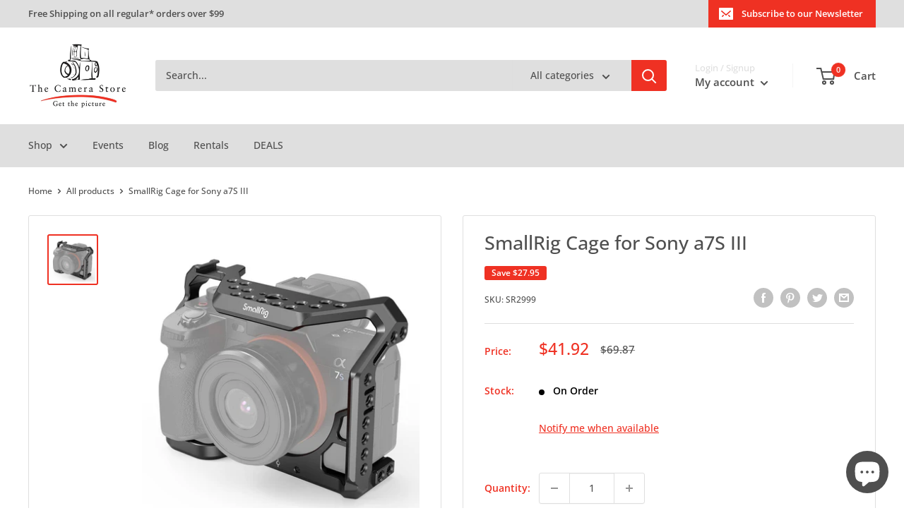

--- FILE ---
content_type: text/html; charset=utf-8
request_url: https://thecamerastore.com/products/smallrig-cage-for-sony-a7s-iii
body_size: 96111
content:
<!doctype html>

<html class="no-js" lang="en">
  <head>
	<!-- Added by AVADA SEO Suite -->
	

	<!-- /Added by AVADA SEO Suite -->
    <meta charset="utf-8">
    <meta
      name="viewport"
      content="width=device-width, initial-scale=1.0, height=device-height, minimum-scale=1.0, maximum-scale=1.0"
    >
    <meta name="theme-color" content="#ef3123"><title>SmallRig Cage for Sony a7S III
</title><meta name="description" content="This form-fitting cage from SmallRig is designed to get the most out of the Sony a7S III."><link rel="canonical" href="https://thecamerastore.com/products/smallrig-cage-for-sony-a7s-iii"><link rel="shortcut icon" href="//thecamerastore.com/cdn/shop/files/TCS_Circle_Icon_Low_Quality_fc256236-20c4-44e4-84cc-04efa52a102d_96x96.gif?v=1656089535" type="image/png"><link rel="preload" as="style" href="//thecamerastore.com/cdn/shop/t/14/assets/theme.css?v=170625056404605190251752698867">
    <link rel="preload" as="script" href="//thecamerastore.com/cdn/shop/t/14/assets/theme.js?v=129901818093899927941721407543">
    <link rel="preconnect" href="https://cdn.shopify.com">
    <link rel="preconnect" href="https://fonts.shopifycdn.com">
    <link rel="dns-prefetch" href="https://productreviews.shopifycdn.com">
    <link rel="dns-prefetch" href="https://ajax.googleapis.com">
    <link rel="dns-prefetch" href="https://maps.googleapis.com">
    <link rel="dns-prefetch" href="https://maps.gstatic.com">

    <meta property="og:type" content="product">
  <meta property="og:title" content="SmallRig Cage for Sony a7S III"><meta property="og:image" content="http://thecamerastore.com/cdn/shop/products/Products16768-1000x1000-549147.jpg?v=1602199849">
    <meta property="og:image:secure_url" content="https://thecamerastore.com/cdn/shop/products/Products16768-1000x1000-549147.jpg?v=1602199849">
    <meta property="og:image:width" content="1000">
    <meta property="og:image:height" content="1000"><meta property="product:price:amount" content="41.92">
  <meta property="product:price:currency" content="CAD"><meta property="og:description" content="This form-fitting cage from SmallRig is designed to get the most out of the Sony a7S III."><meta property="og:url" content="https://thecamerastore.com/products/smallrig-cage-for-sony-a7s-iii">
<meta property="og:site_name" content="The Camera Store"><meta name="twitter:card" content="summary"><meta name="twitter:title" content="SmallRig Cage for Sony a7S III">
  <meta name="twitter:description" content="This form-fitting cage from SmallRig is designed to get the most out of the Sony a7S III and enhance your video production.Key Features: Multiple mounts for external accessories Form-fitting full cage made from aircraft-grade aluminum Ergonomic design maintains a comfortable grip Double locking &amp;amp; anti-twist design for a secure configuration Dedicated for the Sony a7S III mirrorless camera Form-fitting cage made from aircraft-grade aluminumMade of premium, aircraft-grade aluminum alloy, the cage is a solid piece of metal that is highly resistant to oxidation and stands the test of time. Featuring anti-twist design and a rubber cushion on the base plate, the cage will protect your camera well.Precise holes and accurate calibrationSmallRig calibrates the threaded holes at the micrometer level based on the data of a real camera. The cage enables users to flip the camera screen and gives you full">
  <meta name="twitter:image" content="https://thecamerastore.com/cdn/shop/products/Products16768-1000x1000-549147_600x600_crop_center.jpg?v=1602199849">
    <link rel="preload" href="//thecamerastore.com/cdn/fonts/open_sans/opensans_n5.500dcf21ddee5bc5855ad3a20394d3bc363c217c.woff2" as="font" type="font/woff2" crossorigin><link rel="preload" href="//thecamerastore.com/cdn/fonts/open_sans/opensans_n5.500dcf21ddee5bc5855ad3a20394d3bc363c217c.woff2" as="font" type="font/woff2" crossorigin><style>
  @font-face {
  font-family: "Open Sans";
  font-weight: 500;
  font-style: normal;
  font-display: swap;
  src: url("//thecamerastore.com/cdn/fonts/open_sans/opensans_n5.500dcf21ddee5bc5855ad3a20394d3bc363c217c.woff2") format("woff2"),
       url("//thecamerastore.com/cdn/fonts/open_sans/opensans_n5.af1a06d824dccfb4d400ba874ef19176651ec834.woff") format("woff");
}

  @font-face {
  font-family: "Open Sans";
  font-weight: 500;
  font-style: normal;
  font-display: swap;
  src: url("//thecamerastore.com/cdn/fonts/open_sans/opensans_n5.500dcf21ddee5bc5855ad3a20394d3bc363c217c.woff2") format("woff2"),
       url("//thecamerastore.com/cdn/fonts/open_sans/opensans_n5.af1a06d824dccfb4d400ba874ef19176651ec834.woff") format("woff");
}

@font-face {
  font-family: "Open Sans";
  font-weight: 600;
  font-style: normal;
  font-display: swap;
  src: url("//thecamerastore.com/cdn/fonts/open_sans/opensans_n6.15aeff3c913c3fe570c19cdfeed14ce10d09fb08.woff2") format("woff2"),
       url("//thecamerastore.com/cdn/fonts/open_sans/opensans_n6.14bef14c75f8837a87f70ce22013cb146ee3e9f3.woff") format("woff");
}

@font-face {
  font-family: "Open Sans";
  font-weight: 500;
  font-style: italic;
  font-display: swap;
  src: url("//thecamerastore.com/cdn/fonts/open_sans/opensans_i5.3ead07c98afbb2e3ec3fe4a47b127b51213a1971.woff2") format("woff2"),
       url("//thecamerastore.com/cdn/fonts/open_sans/opensans_i5.b00ab1ae87e1c84d69a00cf4ca69626559fa5f8c.woff") format("woff");
}


  @font-face {
  font-family: "Open Sans";
  font-weight: 700;
  font-style: normal;
  font-display: swap;
  src: url("//thecamerastore.com/cdn/fonts/open_sans/opensans_n7.a9393be1574ea8606c68f4441806b2711d0d13e4.woff2") format("woff2"),
       url("//thecamerastore.com/cdn/fonts/open_sans/opensans_n7.7b8af34a6ebf52beb1a4c1d8c73ad6910ec2e553.woff") format("woff");
}

  @font-face {
  font-family: "Open Sans";
  font-weight: 500;
  font-style: italic;
  font-display: swap;
  src: url("//thecamerastore.com/cdn/fonts/open_sans/opensans_i5.3ead07c98afbb2e3ec3fe4a47b127b51213a1971.woff2") format("woff2"),
       url("//thecamerastore.com/cdn/fonts/open_sans/opensans_i5.b00ab1ae87e1c84d69a00cf4ca69626559fa5f8c.woff") format("woff");
}

  @font-face {
  font-family: "Open Sans";
  font-weight: 700;
  font-style: italic;
  font-display: swap;
  src: url("//thecamerastore.com/cdn/fonts/open_sans/opensans_i7.916ced2e2ce15f7fcd95d196601a15e7b89ee9a4.woff2") format("woff2"),
       url("//thecamerastore.com/cdn/fonts/open_sans/opensans_i7.99a9cff8c86ea65461de497ade3d515a98f8b32a.woff") format("woff");
}


  :root {
    --default-text-font-size : 15px;
    --base-text-font-size    : 14px;
    --heading-font-family    : "Open Sans", sans-serif;
    --heading-font-weight    : 500;
    --heading-font-style     : normal;
    --text-font-family       : "Open Sans", sans-serif;
    --text-font-weight       : 500;
    --text-font-style        : normal;
    --text-font-bolder-weight: 600;
    --text-link-decoration   : underline;

    --text-color               : #4f4f4f;
    --text-color-rgb           : 79, 79, 79;
    --heading-color            : #ef3123;
    --border-color             : #dfdfdf;
    --border-color-rgb         : 223, 223, 223;
    --form-border-color        : #d2d2d2;
    --accent-color             : #ef3123;
    --accent-color-rgb         : 239, 49, 35;
    --link-color               : #ef3123;
    --link-color-hover         : #b8190d;
    --background               : #ffffff;
    --secondary-background     : #ffffff;
    --secondary-background-rgb : 255, 255, 255;
    --accent-background        : rgba(239, 49, 35, 0.08);

    --input-background: #ffffff;

    --error-color       : #ff0000;
    --error-background  : rgba(255, 0, 0, 0.07);
    --success-color     : #00aa00;
    --success-background: rgba(0, 170, 0, 0.11);

    --primary-button-background      : #ef3123;
    --primary-button-background-rgb  : 239, 49, 35;
    --primary-button-text-color      : #ffffff;
    --secondary-button-background    : #ef3123;
    --secondary-button-background-rgb: 239, 49, 35;
    --secondary-button-text-color    : #ffffff;

    --header-background      : #ffffff;
    --header-text-color      : #4f4f4f;
    --header-light-text-color: #dfdfdf;
    --header-border-color    : rgba(223, 223, 223, 0.3);
    --header-accent-color    : #ef3123;

    --footer-background-color:    #ffffff;
    --footer-heading-text-color:  #ef3123;
    --footer-body-text-color:     #4f4f4f;
    --footer-body-text-color-rgb: 79, 79, 79;
    --footer-accent-color:        #ef3123;
    --footer-accent-color-rgb:    239, 49, 35;
    --footer-border:              1px solid var(--border-color);
    
    --flickity-arrow-color: #acacac;--product-on-sale-accent           : #ef3123;
    --product-on-sale-accent-rgb       : 239, 49, 35;
    --product-on-sale-color            : #ffffff;
    --product-in-stock-color           : #008a00;
    --product-low-stock-color          : #ff6128;
    --product-sold-out-color           : #d1d1d1;
    --product-custom-label-1-background: #ef3123;
    --product-custom-label-1-color     : #ffffff;
    --product-custom-label-2-background: #00a500;
    --product-custom-label-2-color     : #ffffff;
    --product-review-star-color        : #ffbd00;

    --mobile-container-gutter : 20px;
    --desktop-container-gutter: 40px;

    /* Shopify related variables */
    --payment-terms-background-color: #ffffff;
  }
</style>

<script>
  // IE11 does not have support for CSS variables, so we have to polyfill them
  if (!(((window || {}).CSS || {}).supports && window.CSS.supports('(--a: 0)'))) {
    const script = document.createElement('script');
    script.type = 'text/javascript';
    script.src = 'https://cdn.jsdelivr.net/npm/css-vars-ponyfill@2';
    script.onload = function() {
      cssVars({});
    };

    document.getElementsByTagName('head')[0].appendChild(script);
  }
</script>


    <script>window.nfecShopVersion = '1763148101';window.nfecJsVersion = '449674';window.nfecCVersion = 67009</script>
    <script>window.performance && window.performance.mark && window.performance.mark('shopify.content_for_header.start');</script><meta name="google-site-verification" content="W-ZV-I7YoyqyBhBUwBljlYwTD_UE9hIS8HGCH30kQvo">
<meta id="shopify-digital-wallet" name="shopify-digital-wallet" content="/34352463917/digital_wallets/dialog">
<meta name="shopify-checkout-api-token" content="3eed9c0957ad0df0b518df69303c0369">
<meta id="in-context-paypal-metadata" data-shop-id="34352463917" data-venmo-supported="false" data-environment="production" data-locale="en_US" data-paypal-v4="true" data-currency="CAD">
<link rel="alternate" type="application/json+oembed" href="https://thecamerastore.com/products/smallrig-cage-for-sony-a7s-iii.oembed">
<script async="async" src="/checkouts/internal/preloads.js?locale=en-CA"></script>
<link rel="preconnect" href="https://shop.app" crossorigin="anonymous">
<script async="async" src="https://shop.app/checkouts/internal/preloads.js?locale=en-CA&shop_id=34352463917" crossorigin="anonymous"></script>
<script id="apple-pay-shop-capabilities" type="application/json">{"shopId":34352463917,"countryCode":"CA","currencyCode":"CAD","merchantCapabilities":["supports3DS"],"merchantId":"gid:\/\/shopify\/Shop\/34352463917","merchantName":"The Camera Store","requiredBillingContactFields":["postalAddress","email","phone"],"requiredShippingContactFields":["postalAddress","email","phone"],"shippingType":"shipping","supportedNetworks":["visa","masterCard","discover","interac"],"total":{"type":"pending","label":"The Camera Store","amount":"1.00"},"shopifyPaymentsEnabled":true,"supportsSubscriptions":true}</script>
<script id="shopify-features" type="application/json">{"accessToken":"3eed9c0957ad0df0b518df69303c0369","betas":["rich-media-storefront-analytics"],"domain":"thecamerastore.com","predictiveSearch":true,"shopId":34352463917,"locale":"en"}</script>
<script>var Shopify = Shopify || {};
Shopify.shop = "the-camera-store-inc.myshopify.com";
Shopify.locale = "en";
Shopify.currency = {"active":"CAD","rate":"1.0"};
Shopify.country = "CA";
Shopify.theme = {"name":"Warehouse 2.8.0 TCS Theme","id":127812993069,"schema_name":"Warehouse","schema_version":"2.8.0","theme_store_id":871,"role":"main"};
Shopify.theme.handle = "null";
Shopify.theme.style = {"id":null,"handle":null};
Shopify.cdnHost = "thecamerastore.com/cdn";
Shopify.routes = Shopify.routes || {};
Shopify.routes.root = "/";</script>
<script type="module">!function(o){(o.Shopify=o.Shopify||{}).modules=!0}(window);</script>
<script>!function(o){function n(){var o=[];function n(){o.push(Array.prototype.slice.apply(arguments))}return n.q=o,n}var t=o.Shopify=o.Shopify||{};t.loadFeatures=n(),t.autoloadFeatures=n()}(window);</script>
<script>
  window.ShopifyPay = window.ShopifyPay || {};
  window.ShopifyPay.apiHost = "shop.app\/pay";
  window.ShopifyPay.redirectState = null;
</script>
<script id="shop-js-analytics" type="application/json">{"pageType":"product"}</script>
<script defer="defer" async type="module" src="//thecamerastore.com/cdn/shopifycloud/shop-js/modules/v2/client.init-shop-cart-sync_COMZFrEa.en.esm.js"></script>
<script defer="defer" async type="module" src="//thecamerastore.com/cdn/shopifycloud/shop-js/modules/v2/chunk.common_CdXrxk3f.esm.js"></script>
<script type="module">
  await import("//thecamerastore.com/cdn/shopifycloud/shop-js/modules/v2/client.init-shop-cart-sync_COMZFrEa.en.esm.js");
await import("//thecamerastore.com/cdn/shopifycloud/shop-js/modules/v2/chunk.common_CdXrxk3f.esm.js");

  window.Shopify.SignInWithShop?.initShopCartSync?.({"fedCMEnabled":true,"windoidEnabled":true});

</script>
<script defer="defer" async type="module" src="//thecamerastore.com/cdn/shopifycloud/shop-js/modules/v2/client.payment-terms_D7XnU2ez.en.esm.js"></script>
<script defer="defer" async type="module" src="//thecamerastore.com/cdn/shopifycloud/shop-js/modules/v2/chunk.common_CdXrxk3f.esm.js"></script>
<script defer="defer" async type="module" src="//thecamerastore.com/cdn/shopifycloud/shop-js/modules/v2/chunk.modal_C89cmTvN.esm.js"></script>
<script type="module">
  await import("//thecamerastore.com/cdn/shopifycloud/shop-js/modules/v2/client.payment-terms_D7XnU2ez.en.esm.js");
await import("//thecamerastore.com/cdn/shopifycloud/shop-js/modules/v2/chunk.common_CdXrxk3f.esm.js");
await import("//thecamerastore.com/cdn/shopifycloud/shop-js/modules/v2/chunk.modal_C89cmTvN.esm.js");

  
</script>
<script>
  window.Shopify = window.Shopify || {};
  if (!window.Shopify.featureAssets) window.Shopify.featureAssets = {};
  window.Shopify.featureAssets['shop-js'] = {"shop-cart-sync":["modules/v2/client.shop-cart-sync_CRSPkpKa.en.esm.js","modules/v2/chunk.common_CdXrxk3f.esm.js"],"init-fed-cm":["modules/v2/client.init-fed-cm_DO1JVZ96.en.esm.js","modules/v2/chunk.common_CdXrxk3f.esm.js"],"init-windoid":["modules/v2/client.init-windoid_hXardXh0.en.esm.js","modules/v2/chunk.common_CdXrxk3f.esm.js"],"init-shop-email-lookup-coordinator":["modules/v2/client.init-shop-email-lookup-coordinator_jpxQlUsx.en.esm.js","modules/v2/chunk.common_CdXrxk3f.esm.js"],"shop-toast-manager":["modules/v2/client.shop-toast-manager_C-K0q6-t.en.esm.js","modules/v2/chunk.common_CdXrxk3f.esm.js"],"shop-button":["modules/v2/client.shop-button_B6dBoDg5.en.esm.js","modules/v2/chunk.common_CdXrxk3f.esm.js"],"shop-login-button":["modules/v2/client.shop-login-button_BHRMsoBb.en.esm.js","modules/v2/chunk.common_CdXrxk3f.esm.js","modules/v2/chunk.modal_C89cmTvN.esm.js"],"shop-cash-offers":["modules/v2/client.shop-cash-offers_p6Pw3nax.en.esm.js","modules/v2/chunk.common_CdXrxk3f.esm.js","modules/v2/chunk.modal_C89cmTvN.esm.js"],"avatar":["modules/v2/client.avatar_BTnouDA3.en.esm.js"],"init-shop-cart-sync":["modules/v2/client.init-shop-cart-sync_COMZFrEa.en.esm.js","modules/v2/chunk.common_CdXrxk3f.esm.js"],"init-shop-for-new-customer-accounts":["modules/v2/client.init-shop-for-new-customer-accounts_BNQiNx4m.en.esm.js","modules/v2/client.shop-login-button_BHRMsoBb.en.esm.js","modules/v2/chunk.common_CdXrxk3f.esm.js","modules/v2/chunk.modal_C89cmTvN.esm.js"],"pay-button":["modules/v2/client.pay-button_CRuQ9trT.en.esm.js","modules/v2/chunk.common_CdXrxk3f.esm.js"],"init-customer-accounts-sign-up":["modules/v2/client.init-customer-accounts-sign-up_Q1yheB3t.en.esm.js","modules/v2/client.shop-login-button_BHRMsoBb.en.esm.js","modules/v2/chunk.common_CdXrxk3f.esm.js","modules/v2/chunk.modal_C89cmTvN.esm.js"],"checkout-modal":["modules/v2/client.checkout-modal_DtXVhFgQ.en.esm.js","modules/v2/chunk.common_CdXrxk3f.esm.js","modules/v2/chunk.modal_C89cmTvN.esm.js"],"init-customer-accounts":["modules/v2/client.init-customer-accounts_B5rMd0lj.en.esm.js","modules/v2/client.shop-login-button_BHRMsoBb.en.esm.js","modules/v2/chunk.common_CdXrxk3f.esm.js","modules/v2/chunk.modal_C89cmTvN.esm.js"],"lead-capture":["modules/v2/client.lead-capture_CmGCXBh3.en.esm.js","modules/v2/chunk.common_CdXrxk3f.esm.js","modules/v2/chunk.modal_C89cmTvN.esm.js"],"shop-follow-button":["modules/v2/client.shop-follow-button_CV5C02lv.en.esm.js","modules/v2/chunk.common_CdXrxk3f.esm.js","modules/v2/chunk.modal_C89cmTvN.esm.js"],"shop-login":["modules/v2/client.shop-login_Bz_Zm_XZ.en.esm.js","modules/v2/chunk.common_CdXrxk3f.esm.js","modules/v2/chunk.modal_C89cmTvN.esm.js"],"payment-terms":["modules/v2/client.payment-terms_D7XnU2ez.en.esm.js","modules/v2/chunk.common_CdXrxk3f.esm.js","modules/v2/chunk.modal_C89cmTvN.esm.js"]};
</script>
<script>(function() {
  var isLoaded = false;
  function asyncLoad() {
    if (isLoaded) return;
    isLoaded = true;
    var urls = ["\/\/cdn.shopify.com\/proxy\/b4763980e3d231e095bceb367cee1d7512e1818ad565ec042601e5d55c84fa42\/api.goaffpro.com\/loader.js?shop=the-camera-store-inc.myshopify.com\u0026sp-cache-control=cHVibGljLCBtYXgtYWdlPTkwMA","https:\/\/static.klaviyo.com\/onsite\/js\/klaviyo.js?company_id=VBMMZ6\u0026shop=the-camera-store-inc.myshopify.com","https:\/\/static.klaviyo.com\/onsite\/js\/klaviyo.js?company_id=VBMMZ6\u0026shop=the-camera-store-inc.myshopify.com","https:\/\/d5zu2f4xvqanl.cloudfront.net\/42\/fe\/loader_2.js?shop=the-camera-store-inc.myshopify.com","https:\/\/cdn.shopify.com\/s\/files\/1\/0343\/5246\/3917\/t\/14\/assets\/affirmShopify.js?v=1698862270\u0026shop=the-camera-store-inc.myshopify.com","https:\/\/app-api.vidjet.io\/540b9c50-d1bb-45c2-8ffd-70a60611c703\/shopify\/scripttag?v=1750267523389\u0026shop=the-camera-store-inc.myshopify.com"];
    for (var i = 0; i < urls.length; i++) {
      var s = document.createElement('script');
      s.type = 'text/javascript';
      s.async = true;
      s.src = urls[i];
      var x = document.getElementsByTagName('script')[0];
      x.parentNode.insertBefore(s, x);
    }
  };
  if(window.attachEvent) {
    window.attachEvent('onload', asyncLoad);
  } else {
    window.addEventListener('load', asyncLoad, false);
  }
})();</script>
<script id="__st">var __st={"a":34352463917,"offset":-25200,"reqid":"0e5ea000-ef6c-47dd-b7c6-86dc44da1d6c-1763173862","pageurl":"thecamerastore.com\/products\/smallrig-cage-for-sony-a7s-iii","u":"ff268017656f","p":"product","rtyp":"product","rid":5206401253421};</script>
<script>window.ShopifyPaypalV4VisibilityTracking = true;</script>
<script id="captcha-bootstrap">!function(){'use strict';const t='contact',e='account',n='new_comment',o=[[t,t],['blogs',n],['comments',n],[t,'customer']],c=[[e,'customer_login'],[e,'guest_login'],[e,'recover_customer_password'],[e,'create_customer']],r=t=>t.map((([t,e])=>`form[action*='/${t}']:not([data-nocaptcha='true']) input[name='form_type'][value='${e}']`)).join(','),a=t=>()=>t?[...document.querySelectorAll(t)].map((t=>t.form)):[];function s(){const t=[...o],e=r(t);return a(e)}const i='password',u='form_key',d=['recaptcha-v3-token','g-recaptcha-response','h-captcha-response',i],f=()=>{try{return window.sessionStorage}catch{return}},m='__shopify_v',_=t=>t.elements[u];function p(t,e,n=!1){try{const o=window.sessionStorage,c=JSON.parse(o.getItem(e)),{data:r}=function(t){const{data:e,action:n}=t;return t[m]||n?{data:e,action:n}:{data:t,action:n}}(c);for(const[e,n]of Object.entries(r))t.elements[e]&&(t.elements[e].value=n);n&&o.removeItem(e)}catch(o){console.error('form repopulation failed',{error:o})}}const l='form_type',E='cptcha';function T(t){t.dataset[E]=!0}const w=window,h=w.document,L='Shopify',v='ce_forms',y='captcha';let A=!1;((t,e)=>{const n=(g='f06e6c50-85a8-45c8-87d0-21a2b65856fe',I='https://cdn.shopify.com/shopifycloud/storefront-forms-hcaptcha/ce_storefront_forms_captcha_hcaptcha.v1.5.2.iife.js',D={infoText:'Protected by hCaptcha',privacyText:'Privacy',termsText:'Terms'},(t,e,n)=>{const o=w[L][v],c=o.bindForm;if(c)return c(t,g,e,D).then(n);var r;o.q.push([[t,g,e,D],n]),r=I,A||(h.body.append(Object.assign(h.createElement('script'),{id:'captcha-provider',async:!0,src:r})),A=!0)});var g,I,D;w[L]=w[L]||{},w[L][v]=w[L][v]||{},w[L][v].q=[],w[L][y]=w[L][y]||{},w[L][y].protect=function(t,e){n(t,void 0,e),T(t)},Object.freeze(w[L][y]),function(t,e,n,w,h,L){const[v,y,A,g]=function(t,e,n){const i=e?o:[],u=t?c:[],d=[...i,...u],f=r(d),m=r(i),_=r(d.filter((([t,e])=>n.includes(e))));return[a(f),a(m),a(_),s()]}(w,h,L),I=t=>{const e=t.target;return e instanceof HTMLFormElement?e:e&&e.form},D=t=>v().includes(t);t.addEventListener('submit',(t=>{const e=I(t);if(!e)return;const n=D(e)&&!e.dataset.hcaptchaBound&&!e.dataset.recaptchaBound,o=_(e),c=g().includes(e)&&(!o||!o.value);(n||c)&&t.preventDefault(),c&&!n&&(function(t){try{if(!f())return;!function(t){const e=f();if(!e)return;const n=_(t);if(!n)return;const o=n.value;o&&e.removeItem(o)}(t);const e=Array.from(Array(32),(()=>Math.random().toString(36)[2])).join('');!function(t,e){_(t)||t.append(Object.assign(document.createElement('input'),{type:'hidden',name:u})),t.elements[u].value=e}(t,e),function(t,e){const n=f();if(!n)return;const o=[...t.querySelectorAll(`input[type='${i}']`)].map((({name:t})=>t)),c=[...d,...o],r={};for(const[a,s]of new FormData(t).entries())c.includes(a)||(r[a]=s);n.setItem(e,JSON.stringify({[m]:1,action:t.action,data:r}))}(t,e)}catch(e){console.error('failed to persist form',e)}}(e),e.submit())}));const S=(t,e)=>{t&&!t.dataset[E]&&(n(t,e.some((e=>e===t))),T(t))};for(const o of['focusin','change'])t.addEventListener(o,(t=>{const e=I(t);D(e)&&S(e,y())}));const B=e.get('form_key'),M=e.get(l),P=B&&M;t.addEventListener('DOMContentLoaded',(()=>{const t=y();if(P)for(const e of t)e.elements[l].value===M&&p(e,B);[...new Set([...A(),...v().filter((t=>'true'===t.dataset.shopifyCaptcha))])].forEach((e=>S(e,t)))}))}(h,new URLSearchParams(w.location.search),n,t,e,['guest_login'])})(!0,!0)}();</script>
<script integrity="sha256-52AcMU7V7pcBOXWImdc/TAGTFKeNjmkeM1Pvks/DTgc=" data-source-attribution="shopify.loadfeatures" defer="defer" src="//thecamerastore.com/cdn/shopifycloud/storefront/assets/storefront/load_feature-81c60534.js" crossorigin="anonymous"></script>
<script crossorigin="anonymous" defer="defer" src="//thecamerastore.com/cdn/shopifycloud/storefront/assets/shopify_pay/storefront-65b4c6d7.js?v=20250812"></script>
<script data-source-attribution="shopify.dynamic_checkout.dynamic.init">var Shopify=Shopify||{};Shopify.PaymentButton=Shopify.PaymentButton||{isStorefrontPortableWallets:!0,init:function(){window.Shopify.PaymentButton.init=function(){};var t=document.createElement("script");t.src="https://thecamerastore.com/cdn/shopifycloud/portable-wallets/latest/portable-wallets.en.js",t.type="module",document.head.appendChild(t)}};
</script>
<script data-source-attribution="shopify.dynamic_checkout.buyer_consent">
  function portableWalletsHideBuyerConsent(e){var t=document.getElementById("shopify-buyer-consent"),n=document.getElementById("shopify-subscription-policy-button");t&&n&&(t.classList.add("hidden"),t.setAttribute("aria-hidden","true"),n.removeEventListener("click",e))}function portableWalletsShowBuyerConsent(e){var t=document.getElementById("shopify-buyer-consent"),n=document.getElementById("shopify-subscription-policy-button");t&&n&&(t.classList.remove("hidden"),t.removeAttribute("aria-hidden"),n.addEventListener("click",e))}window.Shopify?.PaymentButton&&(window.Shopify.PaymentButton.hideBuyerConsent=portableWalletsHideBuyerConsent,window.Shopify.PaymentButton.showBuyerConsent=portableWalletsShowBuyerConsent);
</script>
<script data-source-attribution="shopify.dynamic_checkout.cart.bootstrap">document.addEventListener("DOMContentLoaded",(function(){function t(){return document.querySelector("shopify-accelerated-checkout-cart, shopify-accelerated-checkout")}if(t())Shopify.PaymentButton.init();else{new MutationObserver((function(e,n){t()&&(Shopify.PaymentButton.init(),n.disconnect())})).observe(document.body,{childList:!0,subtree:!0})}}));
</script>
<script id='scb4127' type='text/javascript' async='' src='https://thecamerastore.com/cdn/shopifycloud/privacy-banner/storefront-banner.js'></script><link id="shopify-accelerated-checkout-styles" rel="stylesheet" media="screen" href="https://thecamerastore.com/cdn/shopifycloud/portable-wallets/latest/accelerated-checkout-backwards-compat.css" crossorigin="anonymous">
<style id="shopify-accelerated-checkout-cart">
        #shopify-buyer-consent {
  margin-top: 1em;
  display: inline-block;
  width: 100%;
}

#shopify-buyer-consent.hidden {
  display: none;
}

#shopify-subscription-policy-button {
  background: none;
  border: none;
  padding: 0;
  text-decoration: underline;
  font-size: inherit;
  cursor: pointer;
}

#shopify-subscription-policy-button::before {
  box-shadow: none;
}

      </style>

<script>window.performance && window.performance.mark && window.performance.mark('shopify.content_for_header.end');</script>

    <link rel="stylesheet" href="//thecamerastore.com/cdn/shop/t/14/assets/theme.css?v=170625056404605190251752698867">

    
  <script type="application/ld+json">
  {
    "@context": "https://schema.org",
    "@type": "Product",
    "productID": 5206401253421,
    "offers": [{
          "@type": "Offer",
          "name": "Default Title",
          "availability":"InStock",
          "price": 41.92,
          "priceCurrency": "CAD",
          "priceValidUntil": "2025-11-24","sku": "SR2999",
          "url": "/products/smallrig-cage-for-sony-a7s-iii?variant=34876080390189"
        }
],"brand": {
      "@type": "Brand",
      "name": "SmallRig"
    },
    "name": "SmallRig Cage for Sony a7S III",
    "description": "This form-fitting cage from SmallRig is designed to get the most out of the Sony a7S III and enhance your video production.Key Features:    Multiple mounts for external accessories    Form-fitting full cage made from aircraft-grade aluminum    Ergonomic design maintains a comfortable grip    Double locking \u0026amp; anti-twist design for a secure configuration    Dedicated for the Sony a7S III mirrorless camera\nForm-fitting cage made from aircraft-grade aluminumMade of premium, aircraft-grade aluminum alloy, the cage is a solid piece of metal that is highly resistant to oxidation and stands the test of time. Featuring anti-twist design and a rubber cushion on the base plate, the cage will protect your camera well.Precise holes and accurate calibrationSmallRig calibrates the threaded holes at the micrometer level based on the data of a real camera. The cage enables users to flip the camera screen and gives you full access to the battery door, buttons, ports, and even the hot shoe.Ergonomic design for a comfortable grip experienceThe cage feature an ergonomic design that optimizes the shape of the cage and improves the grip feel and handling of the a7S III.Compatible with all SmallRig universal accessoriesThe cage is fully compatible with the SmallRig universal accessory system, with hundreds of accessories to choose from so you can build your own custom rig.",
    "category": "Video",
    "url": "/products/smallrig-cage-for-sony-a7s-iii",
    "sku": "SR2999",
    "image": {
      "@type": "ImageObject",
      "url": "https://thecamerastore.com/cdn/shop/products/Products16768-1000x1000-549147.jpg?v=1602199849&width=1024",
      "image": "https://thecamerastore.com/cdn/shop/products/Products16768-1000x1000-549147.jpg?v=1602199849&width=1024",
      "name": "SmallRig Cage for Sony a7S III",
      "width": "1024",
      "height": "1024"
    }
  }
  </script>



  <script type="application/ld+json">
  {
    "@context": "https://schema.org",
    "@type": "BreadcrumbList",
  "itemListElement": [{
      "@type": "ListItem",
      "position": 1,
      "name": "Home",
      "item": "https://thecamerastore.com"
    },{
          "@type": "ListItem",
          "position": 2,
          "name": "SmallRig Cage for Sony a7S III",
          "item": "https://thecamerastore.com/products/smallrig-cage-for-sony-a7s-iii"
        }]
  }
  </script>



    <script>
      // This allows to expose several variables to the global scope, to be used in scripts
      window.theme = {
        pageType: "product",
        cartCount: 0,
        moneyFormat: "${{amount}}",
        moneyWithCurrencyFormat: "${{amount}} CAD",
        currencyCodeEnabled: false,
        showDiscount: true,
        discountMode: "saving",
        searchMode: "product,article,page",
        searchUnavailableProducts: "show",
        cartType: "drawer"
      };

      window.routes = {
        rootUrl: "\/",
        rootUrlWithoutSlash: '',
        cartUrl: "\/cart",
        cartAddUrl: "\/cart\/add",
        cartChangeUrl: "\/cart\/change",
        searchUrl: "\/search",
        productRecommendationsUrl: "\/recommendations\/products"
      };

      window.languages = {
        productRegularPrice: "Regular price",
        productSalePrice: "Sale price",
        collectionOnSaleLabel: "Save {{savings}}",
        productFormUnavailable: "Unavailable",
        productFormAddToCart: "Add to cart",
        productFormSoldOut: "Sold out",
        productAdded: "Product has been added to your cart",
        productAddedShort: "Added!",
        shippingEstimatorNoResults: "No shipping could be found for your address.",
        shippingEstimatorOneResult: "There is one shipping rate for your address:",
        shippingEstimatorMultipleResults: "There are {{count}} shipping rates for your address:",
        shippingEstimatorErrors: "There are some errors:"
      };

      window.lazySizesConfig = {
        loadHidden: false,
        hFac: 0.8,
        expFactor: 3,
        customMedia: {
          '--phone': '(max-width: 640px)',
          '--tablet': '(min-width: 641px) and (max-width: 1023px)',
          '--lap': '(min-width: 1024px)'
        }
      };

      document.documentElement.className = document.documentElement.className.replace('no-js', 'js');
    </script><script src="//thecamerastore.com/cdn/shop/t/14/assets/theme.js?v=129901818093899927941721407543" defer></script>
    <script src="//thecamerastore.com/cdn/shop/t/14/assets/custom.js?v=102476495355921946141666396857" defer></script><script>
        (function () {
          window.onpageshow = function() {
            // We force re-freshing the cart content onpageshow, as most browsers will serve a cache copy when hitting the
            // back button, which cause staled data
            document.documentElement.dispatchEvent(new CustomEvent('cart:refresh', {
              bubbles: true,
              detail: {scrollToTop: false}
            }));
          };
        })();
      </script><!-- Gem_Page_Header_Script -->
        


    <!-- End_Gem_Page_Header_Script -->

    


    

    
  
  <!-- BEGIN app block: shopify://apps/tipo-related-products/blocks/app-embed/75cf2d86-3988-45e7-8f28-ada23c99704f --><script type="text/javascript">
  
    
    
    var Globo = Globo || {};
    window.Globo.RelatedProducts = window.Globo.RelatedProducts || {}; window.moneyFormat = "${{amount}}"; window.shopCurrency = "CAD";
    window.globoRelatedProductsConfig = {
      __webpack_public_path__ : "https://cdn.shopify.com/extensions/019a6293-eea2-75db-9d64-cc7878a1288f/related-test-cli3-121/assets/", apiUrl: "https://related-products.globo.io/api", alternateApiUrl: "https://related-products.globo.io",
      shop: "the-camera-store-inc.myshopify.com", domain: "thecamerastore.com",themeOs20: true, page: 'product',
      customer:null,
      urls:  { search: "\/search", collection: "\/collections" },
      translation: {"add_to_cart":"Add to cart","added_to_cart":"Added to cart","add_selected_to_cart":"Add selected to cart","added_selected_to_cart":"Added selected to cart","sale":"Sale","total_price":"Total price:","this_item":"This item:","sold_out":"Sold out","add_to_cart_short":"ADD","added_to_cart_short":"ADDED"},
      settings: {"hidewatermark":false,"copyright":null,"redirect":false,"new_tab":false,"image_ratio":"200:200","hidden_tags":null,"exclude_tags":null,"hidden_collections":null,"carousel_autoplay":false,"carousel_disable_in_mobile":false,"carousel_items":"10","hideprice":false,"discount":{"enable":false,"condition":"any","type":"percentage","value":10},"sold_out":true,"carousel_loop":true,"carousel_rtl":false,"visible_tags":null},
      boughtTogetherIds: {},
      trendingProducts: [8193938391085,5206028222509,5205914026029,8038989561901,5206255763501,5206255992877,5206301999149,8061700800557,8099430924333,7448340365357,8195516923949,7767469916205,7839138119725,5206378872877,7728960077869,8229460377645,7422874714157,5206305243181,5206396469293,5206397648941,7936694943789,8240218636333,8324017455149,8229743591469,7990950756397,5206188032045,7752647409709,8012361302061,5206096281645,7084102746157,5206353084461,7713390723117,5206094708781,6833731764269,8087350476845,7470046281773,7380686438445,5206285910061,6984128069677,8047116779565,8094368071725,8197445812269,8318079533101,6822071894061,6542620622893,8044599640109,6806606708781,8027819147309,5206021603373,5206245048365],
      productBoughtTogether: {"type":"product_bought_together","enable":false,"title":{"text":"Frequently Bought Together","color":"#ef3123","fontSize":"25","align":"left","trans":[]},"subtitle":{"text":"","color":"#4f4f4f","fontSize":"18","trans":[]},"limit":"10","maxWidth":"1400","conditions":[{"id":"bought_together","status":1},{"id":"manual","status":1},{"id":"vendor","type":"same","status":1},{"id":"type","type":"same","status":1},{"id":"collection","type":"same","status":1},{"id":"tags","type":"same","status":1},{"id":"global","status":1}],"template":{"id":"2","elements":["price","addToCartBtn","variantSelector","saleLabel"],"productTitle":{"fontSize":"15","color":"#ef3123"},"productPrice":{"fontSize":"14","color":"#ef3123"},"productOldPrice":{"fontSize":16,"color":"#4f4f4f"},"button":{"fontSize":"14","color":"#ffffff","backgroundColor":"#ef3123"},"saleLabel":{"color":"#ffffff","backgroundColor":"#ef3123"},"this_item":true,"selected":true},"random":false,"discount":true},
      productRelated: {"type":"product_related","enable":true,"title":{"text":"Recommended Accessories","color":"#ef3123","fontSize":"21","align":"left","trans":[]},"subtitle":{"text":null,"color":"#4f4f4f","fontSize":"14","trans":[]},"limit":"10","maxWidth":1400,"conditions":[{"id":"manual","status":1},{"id":"bought_together","status":0},{"id":"vendor","type":"same","status":0},{"id":"type","type":"same","status":0},{"id":"collection","type":"same","status":0},{"id":"tags","type":"same","status":0},{"id":"global","status":0}],"template":{"id":"1","elements":["price","saleLabel","customCarousel","addToCartBtn"],"productTitle":{"fontSize":"12","color":"#4f4f4f"},"productPrice":{"fontSize":"20","color":"#ef3123"},"productOldPrice":{"fontSize":"12","color":"#4f4f4f"},"button":{"fontSize":"13","color":"#ffffff","backgroundColor":"#ef3123"},"saleLabel":{"color":"#ffffff","backgroundColor":"#ef3123"},"this_item":false,"selected":false,"customCarousel":{"large":"6","small":"4","tablet":"3","mobile":"2"}},"random":false,"discount":false},
      cart: {"type":"cart","enable":false,"title":{"text":"What else do you need?","color":"#ef3123","fontSize":"20","align":"left","trans":[]},"subtitle":{"text":"","color":"#4f4f4f","fontSize":"18","trans":[]},"limit":"10","maxWidth":"1400","conditions":[{"id":"manual","status":1},{"id":"bought_together","status":1},{"id":"tags","type":"same","status":1},{"id":"global","status":1}],"template":{"id":"3","elements":["price","addToCartBtn","variantSelector","saleLabel"],"productTitle":{"fontSize":"14","color":"#ef3123"},"productPrice":{"fontSize":"14","color":"#ef3123"},"productOldPrice":{"fontSize":16,"color":"#4f4f4f"},"button":{"fontSize":"15","color":"#ffffff","backgroundColor":"#ef3123"},"saleLabel":{"color":"#ffffff","backgroundColor":"#ef3123"},"this_item":true,"selected":true},"random":false,"discount":false},
      basis_collection_handle: 'globo_basis_collection',
      widgets: [],
      offers: [],
      view_name: 'globo.alsobought', cart_properties_name: '_bundle', upsell_properties_name: '_upsell_bundle',
      discounted_ids: [],discount_min_amount: 0,offerdiscounted_ids: [],offerdiscount_min_amount: 0,data: { ids: ["5206401253421"],handles: ["smallrig-cage-for-sony-a7s-iii"], title : "SmallRig Cage for Sony a7S III", vendors: ["SmallRig"], types: ["Video"], tags: ["Brand_SmallRig","Cages","Category_Stabilization \u0026 Rigs","Category_Video Accessories","rig","small","Threshold Fix"], collections: [] },
        
        product: {id: "5206401253421", title: "SmallRig Cage for Sony a7S III", handle: "smallrig-cage-for-sony-a7s-iii", price: 4192, compare_at_price: 6987, images: ["//thecamerastore.com/cdn/shop/products/Products16768-1000x1000-549147.jpg?v=1602199849"], variants: [{"id":34876080390189,"title":"Default Title","option1":"Default Title","option2":null,"option3":null,"sku":"SR2999","requires_shipping":true,"taxable":true,"featured_image":null,"available":true,"name":"SmallRig Cage for Sony a7S III","public_title":null,"options":["Default Title"],"price":4192,"weight":0,"compare_at_price":6987,"inventory_management":"shopify","barcode":null,"requires_selling_plan":false,"selling_plan_allocations":[],"quantity_rule":{"min":1,"max":null,"increment":1}}], available: true, vendor: "SmallRig", product_type: "Video", tags: ["Brand_SmallRig","Cages","Category_Stabilization \u0026 Rigs","Category_Video Accessories","rig","small","Threshold Fix"], published_at:"2020-10-08 17:30:44 -0600"},cartdata:{ ids: [],handles: [], vendors: [], types: [], tags: [], collections: [] },upselldatas:{},cartitems:[],cartitemhandles: [],manualCollectionsDatas: {},layouts: [],
      no_image_url: "https://cdn.shopify.com/s/images/admin/no-image-large.gif",
      manualRecommendations:[], manualVendors:[], manualTags:[], manualProductTypes:[], manualCollections:[],
      app_version : 2,
      collection_handle: "", curPlan :  "PROFESSIONAL" ,
    }; globoRelatedProductsConfig.settings.hidewatermark= true;
     globoRelatedProductsConfig.manualCollections = []; globoRelatedProductsConfig.manualProductTypes = []; globoRelatedProductsConfig.manualTags = []; globoRelatedProductsConfig.manualVendors = [];   globoRelatedProductsConfig.manualRecommendations["5206401253421"] = [5206335193133,5206356099117,5206356590637,5206364454957,5206367567917,5206368288813,5206368190509,5206387097645];   globoRelatedProductsConfig.data.collections = globoRelatedProductsConfig.data.collections.concat(["currently-on-sale","globo_basis_collection","products-under-99","smallrig-cages","smallrig-camera-cages","smallrig-on-sale","video","video-accessories"]);globoRelatedProductsConfig.boughtTogetherIds[5206401253421] = false;
        globoRelatedProductsConfig.boughtTogetherIds[5206401253421] =[];globoRelatedProductsConfig.upselldatas[5206401253421] = { title: "SmallRig Cage for Sony a7S III", collections :["currently-on-sale","globo_basis_collection","products-under-99","smallrig-cages","smallrig-camera-cages","smallrig-on-sale","video","video-accessories"], tags:["Brand_SmallRig","Cages","Category_Stabilization \u0026 Rigs","Category_Video Accessories","rig","small","Threshold Fix"], product_type:"Video"};
</script>
<style>
  
</style>
<script>
  document.addEventListener('DOMContentLoaded', function () {
    document.querySelectorAll('[class*=globo_widget_]').forEach(function (el) {
      if (el.clientWidth < 600) {
        el.classList.add('globo_widget_mobile');
      }
    });
  });
</script>

<!-- BEGIN app snippet: globo-alsobought-style -->
<style>
    .ga-products-box .ga-product_image:after{padding-top:100%;}
    @media only screen and (max-width:749px){.return-link-wrapper{margin-bottom:0 !important;}}
    
        
        
            
                
                
                  .ga-products-box .ga-product_image:after{padding-top:100.0%;}
                
            
        
    
    
        

        


            #ga-product_bought_together{max-width:1400px;margin:15px auto;} #ga-product_bought_together h2{color:#ef3123;font-size:25px;text-align:left;}  #ga-product_bought_together .ga-subtitle{color:#4f4f4f;font-size:18px;text-align:left;}  #ga-product_bought_together .ga-product_title, #ga-product_bought_together select.ga-product_variant_select{color:#ef3123;font-size:15px;} #ga-product_bought_together span.ga-product_price{color:#ef3123;font-size:14px;}  #ga-product_bought_together .ga-product_oldprice{color:#4f4f4f;font-size:16px;}  #ga-product_bought_together button.ga-product_addtocart, #ga-product_bought_together button.ga-addalltocart{color:#ffffff;background-color:#ef3123;font-size:14px;} #ga-product_bought_together .ga-label_sale{color:#ffffff;background-color:#ef3123;} #ga-product_related{max-width:1400px;margin:15px auto;} #ga-product_related h2{color:#ef3123;font-size:21px;text-align:left;}  #ga-product_related .ga-subtitle{color:#4f4f4f;font-size:14px;text-align:left;}  #ga-product_related .ga-product_title, #ga-product_related select.ga-product_variant_select{color:#4f4f4f;font-size:12px;} #ga-product_related span.ga-product_price{color:#ef3123;font-size:20px;}  #ga-product_related .ga-product_oldprice{color:#4f4f4f;font-size:12px;}  #ga-product_related button.ga-product_addtocart, #ga-product_related button.ga-addalltocart{color:#ffffff;background-color:#ef3123;font-size:13px;} #ga-product_related .ga-label_sale{color:#ffffff;background-color:#ef3123;}
        
        
        #ga-cart{max-width:1400px;margin:15px auto;} #ga-cart h2{color:#ef3123;font-size:20px;text-align:left;}  #ga-cart .ga-subtitle{color:#4f4f4f;font-size:18px;text-align:left;}  #ga-cart .ga-product_title, #ga-cart select.ga-product_variant_select{color:#ef3123;font-size:14px;} #ga-cart span.ga-product_price{color:#ef3123;font-size:14px;}  #ga-cart .ga-product_oldprice{color:#4f4f4f;font-size:16px;}  #ga-cart button.ga-product_addtocart, #ga-cart button.ga-addalltocart{color:#ffffff;background-color:#ef3123;font-size:15px;} #ga-cart .ga-label_sale{color:#ffffff;background-color:#ef3123;}
    </style>
<!-- END app snippet --><!-- BEGIN app snippet: globo-alsobought-template -->
<script id="globoRelatedProductsTemplate2" type="template/html">
  {% if box.template.id == 1 or box.template.id == '1' %}
  <div id="{{box.id}}" data-title="{{box.title.text | escape}}" class="ga ga-template_1 ga-products-box ga-template_themeid_{{ theme_store_id  }}"> {% if box.title and box.title.text and box.title.text != '' %} <h2 class="ga-title section-title"> <span>{{box.title.text}}</span> </h2> {% endif %} {% if box.subtitle and box.subtitle.text and box.subtitle.text != '' %} <div class="ga-subtitle">{{box.subtitle.text}}</div> {% endif %} <div class="ga-products"> <div class="ga-carousel_wrapper"> <div class="ga-carousel gowl-carousel" data-products-count="{{products.size}}"> {% for product in products %} {% assign first_available_variant = false %} {% for variant in product.variants %} {% if first_available_variant == false and variant.available %} {% assign first_available_variant = variant %} {% endif %} {% endfor %} {% if first_available_variant == false %} {% assign first_available_variant = product.variants[0] %} {% endif %} {% if product.images[0] %} {% assign featured_image = product.images[0] | img_url: '350x' %} {% else %} {% assign featured_image = no_image_url | img_url: '350x' %} {% endif %} <div class="ga-product" data-product-id="{{product.id}}"> <a {% if settings.new_tab %} target="_blank" {% endif %} href="/products/{{product.handle}}"> {% if box.template.elements contains 'saleLabel' and first_available_variant.compare_at_price > first_available_variant.price %} <span class="ga-label ga-label_sale">{{translation.sale}}</span> {% endif %} {% unless product.available %} <span class="ga-label ga-label_sold">{{translation.sold_out}}</span> {% endunless %} <div class="ga-product_image ga-product_image_{{product.id}}" id="ga-product_image_{{product.id}}" style="background-image: url('{{featured_image}}')"> <span></span> </div> </a> <a class="ga-product_title  " {% if settings.new_tab %} target="_blank" {% endif %} href="/products/{{product.handle}}">{{product.title}}</a> {% assign variants_size = product.variants | size %} <div class="ga-product_variants-container{% unless box.template.elements contains 'variantSelector' %} ga-hide{% endunless %}"> <select aria-label="Variant" class="ga-product_variant_select {% if variants_size == 1 %}ga-hide{% endif %}"> {% for variant in product.variants %} <option {% if first_available_variant.id == variant.id %} selected {% endif %} {% unless variant.available %} disabled {% endunless %} data-image="{% if variant.featured_image %}{{variant.featured_image.src | img_url: '350x'}}{% else %}{{featured_image}}{% endif %}" data-available="{{variant.available}}" data-compare_at_price="{{variant.compare_at_price}}" data-price="{{variant.price}}" value="{{variant.id}}">{{variant.title}} {% unless variant.available %} - {{translation.sold_out}} {% endunless %} </option> {% endfor %} </select> </div> {% if settings.setHideprice %} {% else %} {% if box.template.elements contains 'price' %} <span class="ga-product_price-container"> <span class="ga-product_price money   {% if first_available_variant.compare_at_price > first_available_variant.price %} ga-product_have_oldprice {% endif %}">{{first_available_variant.price | money}}</span> {% if first_available_variant.compare_at_price > first_available_variant.price %} <s class="ga-product_oldprice money">{{first_available_variant.compare_at_price | money}}</s> {% endif %} </span> {% endif %} {% if box.template.elements contains 'addToCartBtn' %} <button class="ga-product_addtocart" type="button" data-add="{{translation.add_to_cart}}" data-added="{{translation.added_to_cart}}">{{translation.add_to_cart}}</button> {% endif %} {% endif %} </div> {% endfor %} </div> </div> {%- unless settings.hidewatermark == true -%} <p style="text-align: right;font-size:small;display: inline-block !important; width: 100%;">{% if settings.copyright !='' %}{{ settings.copyright }}{%- endif -%}</p>{%- endunless -%} </div> </div>
  {% elsif box.template.id == 2 or box.template.id == '2' %}
  <div id="{{box.id}}" data-title="{{box.title.text | escape}}" class="ga ga-template_2 ga-products-box "> {% if box.title and box.title.text and box.title.text != '' %} <h2 class="ga-title section-title "> <span>{{box.title.text}}</span> </h2> {% endif %} {% if box.subtitle and box.subtitle.text and box.subtitle.text != '' %} <div class="ga-subtitle">{{box.subtitle.text}}</div> {% endif %} {% assign total_price = 0 %} {% assign total_sale_price = 0 %} <div class="ga-products"> <div class="ga-products_image"> {% for product in products %} {% assign first_available_variant = false %} {% for variant in product.variants %} {% if first_available_variant == false and variant.available %} {% assign first_available_variant = variant %} {% endif %} {% endfor %} {% if first_available_variant == false %} {% assign first_available_variant = product.variants[0] %} {% endif %} {% if first_available_variant.available and box.template.selected %} {% assign total_price = total_price | plus: first_available_variant.price %} {% if first_available_variant.compare_at_price > first_available_variant.price %} {% assign total_sale_price = total_sale_price | plus: first_available_variant.compare_at_price %} {% else %} {% assign total_sale_price = total_sale_price | plus: first_available_variant.price %} {% endif %} {% endif %} {% if product.images[0] %} {% assign featured_image = product.images[0] | img_url: '350x' %} {% else %} {% assign featured_image = no_image_url | img_url: '350x' %} {% endif %} <div class="ga-product {% if forloop.last %}last{% endif %}" id="ga-product_{{product.id}}"> <a {% if settings.new_tab %} target="_blank" {% endif %} href="/products/{{product.handle}}"> {% unless product.available %} <span class="ga-label ga-label_sold">{{translation.sold_out}}</span> {% endunless %} <img class="ga-product_image_{{product.id}}" id="ga-product_image_{{product.id}}" src="{{featured_image}}" alt="{{product.title}}"/> </a> </div> {% endfor %} {% if settings.setHideprice %} {% else %} <div class="ga-product-form {% unless total_price > 0 %}ga-hide{% endunless %}"> {% if box.template.elements contains 'price' %} <div> {{translation.total_price}} <span class="ga-product_price ga-product_totalprice money">{{total_price | money}}</span> <span class="ga-product_oldprice ga-product_total_sale_price money {% if total_price >= total_sale_price %} ga-hide {% endif %}">{{ total_sale_price | money}}</span> </div> {% endif %} {% if box.template.elements contains 'addToCartBtn' %} <button class="ga-addalltocart" type="button" data-add="{{translation.add_selected_to_cart}}" data-added="{{translation.added_selected_to_cart}}">{{translation.add_selected_to_cart}}</button> {% endif %} </div> {% endif %} </div> </div> <ul class="ga-products-input"> {% for product in products %} {% assign first_available_variant = false %} {% for variant in product.variants %} {% if first_available_variant == false and variant.available %} {% assign first_available_variant = variant %} {% endif %} {% endfor %} {% if first_available_variant == false %} {% assign first_available_variant = product.variants[0] %} {% endif %} {% if product.images[0] %} {% assign featured_image = product.images[0] | img_url: '350x' %} {% else %} {% assign featured_image = no_image_url | img_url: '350x' %} {% endif %} <li class="ga-product{% unless box.template.selected %} ga-deactive{% endunless %}" data-product-id="{{product.id}}"> <input {% unless product.available %} disabled {% endunless %} class="selectedItem" {% if box.template.selected and product.available == true %} checked {% endif %} type="checkbox" value="{{product.id}}"/> <a class="ga-product_title" {% if settings.new_tab %} target="_blank" {% endif %} href="/products/{{product.handle}}"> {% if product.id == cur_product_id %} <strong>{{translation.this_item}} </strong> {% endif %} {{product.title}} {% unless product.available %} - {{translation.sold_out}} {% endunless %} </a> {% assign variants_size = product.variants | size %} <div class="ga-product_variants-container{% unless box.template.elements contains 'variantSelector' %} ga-hide{% endunless %}"> <select {% unless product.available %} disabled {% endunless %} aria-label="Variant" class="ga-product_variant_select {% if variants_size == 1 %}ga-hide{% endif %}"> {% for variant in product.variants %} <option {% if first_available_variant.id == variant.id %} selected {% endif %} {% unless variant.available %} disabled {% endunless %} data-image="{% if variant.featured_image %}{{variant.featured_image.src | img_url: '100x'}}{% else %}{{featured_image}}{% endif %}" data-available="{{variant.available}}" data-compare_at_price="{{variant.compare_at_price}}" data-price="{{variant.price}}" value="{{variant.id}}">{{variant.title}} {% unless variant.available %} - {{translation.sold_out}} {% endunless %} </option> {% endfor %} </select> </div> {% if settings.setHideprice %} {% else %} {% if box.template.elements contains 'price' %} <span class="ga-product_price-container"> <span class="ga-product_price money   {% if first_available_variant.compare_at_price > first_available_variant.price %} ga-product_have_oldprice {% endif %}">{{first_available_variant.price | money}}</span> {% if first_available_variant.compare_at_price > first_available_variant.price %} <s class="ga-product_oldprice money">{{first_available_variant.compare_at_price | money}}</s> {% endif %} </span> {% endif %} {% endif %} </li> {% endfor %} </ul> {%- unless settings.hidewatermark == true -%} <p style="text-align: right;font-size:small;display: inline-block !important; width: 100%;"> {% if settings.copyright !='' %} {{ settings.copyright }} {%- endif -%} </p> {%- endunless -%} </div>
  {% elsif box.template.id == 3 or box.template.id == '3' %}
  <div id="{{box.id}}" data-title="{{box.title.text | escape}}" class="ga ga-template_3 ga-products-box  "> {% if box.title and box.title.text and box.title.text != '' %} <h2 class="ga-title section-title "> <span>{{box.title.text}}</span> </h2> {% endif %} {% if box.subtitle and box.subtitle.text and box.subtitle.text != '' %} <div class="ga-subtitle">{{box.subtitle.text}}</div> {% endif %} {% assign total_price = 0 %} {% assign total_sale_price = 0 %} <div class="ga-products"> <ul class="ga-products-table"> {% for product in products %} {% assign first_available_variant = false %} {% for variant in product.variants %} {% if first_available_variant == false and variant.available %} {% assign first_available_variant = variant %} {% endif %} {% endfor %} {% if first_available_variant == false %} {% assign first_available_variant = product.variants[0] %} {% endif %} {% if first_available_variant.available and box.template.selected %} {% assign total_price = total_price | plus: first_available_variant.price %} {% if first_available_variant.compare_at_price > first_available_variant.price %} {% assign total_sale_price = total_sale_price | plus: first_available_variant.compare_at_price %} {% else %} {% assign total_sale_price = total_sale_price | plus: first_available_variant.price %} {% endif %} {% endif %} {% if product.images[0] %} {% assign featured_image = product.images[0] | img_url: '100x' %} {% else %} {% assign featured_image = no_image_url | img_url: '100x' %} {% endif %} <li class="ga-product{% unless box.template.selected %} ga-deactive{% endunless %}" data-product-id="{{product.id}}"> <div class="product_main"> <input {% unless product.available %} disabled {% endunless %} class="selectedItem" {% if box.template.selected and product.available == true %} checked {% endif %} type="checkbox" value=""/> <a {% if settings.new_tab %} target="_blank" {% endif %} href="/products/{{product.handle}}" class="ga-products_image"> {% unless product.available %} <span class="ga-label ga-label_sold">{{translation.sold_out}}</span> {% endunless %} <span> <img class="ga-product_image_{{product.id}}" id="ga-product_image_{{product.id}}" src="{{featured_image}}" alt="{{product.title}}"/> </span> </a> <div> <a class="ga-product_title" {% if settings.new_tab %} target="_blank" {% endif %} href="/products/{{product.handle}}"> {% if product.id == cur_product_id %} <strong>{{translation.this_item}} </strong> {% endif %} {{product.title}} {% unless product.available %} - {{translation.sold_out}} {% endunless %} </a> </div> </div> {% assign variants_size = product.variants | size %} <div class="ga-product_variants-container{% unless box.template.elements contains 'variantSelector' %} ga-hide{% endunless %}"> <select {% unless product.available %} disabled {% endunless %} aria-label="Variant" class="ga-product_variant_select {% if variants_size == 1 %}ga-hide{% endif %}"> {% for variant in product.variants %} <option {% if first_available_variant.id == variant.id %} selected {% endif %} {% unless variant.available %} disabled {% endunless %} data-image="{% if variant.featured_image %}{{variant.featured_image.src | img_url: '100x'}}{% else %}{{featured_image}}{% endif %}" data-available="{{variant.available}}" data-compare_at_price="{{variant.compare_at_price}}" data-price="{{variant.price}}" value="{{variant.id}}">{{variant.title}} {% unless variant.available %} - {{translation.sold_out}} {% endunless %} </option> {% endfor %} </select> </div> {% if settings.setHideprice %} {% else %} {% if box.template.elements contains 'price' %} <span class="ga-product_price-container"> <span class="ga-product_price money   {% if first_available_variant.compare_at_price > first_available_variant.price %} ga-product_have_oldprice {% endif %}">{{first_available_variant.price | money}}</span> {% if first_available_variant.compare_at_price > first_available_variant.price %} <s class="ga-product_oldprice money">{{first_available_variant.compare_at_price | money}}</s> {% endif %} </span> {% endif %} {% endif %} </li> {% endfor %} </ul> {% if settings.setHideprice %} {% else %} <div class="ga-product-form{% unless box.template.selected or total_price > 0 %} ga-hide{% endunless %}"> {% if box.template.elements contains 'price' %} <div>{{translation.total_price}} <span class="ga-product_price ga-product_totalprice money">{{total_price | money}}</span> <span class="ga-product_oldprice ga-product_total_sale_price money {% if total_price >= total_sale_price %} ga-hide {% endif %}">{{ total_sale_price | money}}</span> </div> {% endif %} {% if box.template.elements contains 'addToCartBtn' %} <button class="ga-addalltocart" type="button" data-add="{{translation.add_selected_to_cart}}" data-added="{{translation.added_selected_to_cart}}">{{translation.add_selected_to_cart}}</button> {% endif %} </div> {% endif %} </div> {%- unless settings.hidewatermark == true -%} <p style="text-align: right;font-size:small;display: inline-block !important; width: 100%;"> {% if settings.copyright !='' %} {{ settings.copyright }} {%- endif -%} </p> {%- endunless -%} </div>
  {% elsif box.template.id == 4 or box.template.id == '4' %}
  <div id="{{box.id}}" data-title="{{box.title.text | escape}}" class="ga ga-template_4 ga-products-box"> {% if box.title and box.title.text and box.title.text != '' %} <h2 class="ga-title section-title"> <span>{{box.title.text}}</span> </h2> {% endif %} {% if box.subtitle and box.subtitle.text and box.subtitle.text != '' %} <div class="ga-subtitle">{{box.subtitle.text}}</div> {% endif %} {% assign total_price = 0 %} <div class="ga-products"> <div class="ga-products_wrapper"> <ul class="ga-related-products" data-products-count="{{products.size}}"> {% for product in products %} {% assign first_available_variant = false %} {% for variant in product.variants %} {% if first_available_variant == false and variant.available %} {% assign first_available_variant = variant %} {% endif %} {% endfor %} {% if first_available_variant == false %} {% assign first_available_variant = product.variants[0] %} {% endif %} {% if first_available_variant.available and box.template.selected %} {% assign total_price = total_price | plus: first_available_variant.price %} {% endif %} {% if product.images[0] %} {% assign featured_image = product.images[0] | img_url: '350x' %} {% else %} {% assign featured_image = no_image_url | img_url: '350x' %} {% endif %} <li class="ga-product" data-product-id="{{product.id}}"> <div class="ga-product-wp"> <a {% if settings.new_tab %} target="_blank" {% endif %} href="/products/{{product.handle}}"> {% if box.template.elements contains 'saleLabel' and first_available_variant.compare_at_price > first_available_variant.price %} <span class="ga-label ga-label_sale">{{translation.sale}}</span> {% endif %} {% unless product.available %} <span class="ga-label ga-label_sold">{{translation.sold_out}}</span> {% endunless %} <div class="ga-product_image ga-product_image_{{product.id}}" id="ga-product_image_{{product.id}}" style="background-image: url('{{featured_image}}')"> <span></span> </div> </a> <a class="ga-product_title " {% if settings.new_tab %} target="_blank" {% endif %} href="/products/{{product.handle}}">{{product.title}}</a> {% assign variants_size = product.variants | size %} <div class="ga-product_variants-container{% unless box.template.elements contains 'variantSelector' %} ga-hide{% endunless %}"> <select aria-label="Variant" class="ga-product_variant_select {% if variants_size == 1 %}ga-hide{% endif %}"> {% for variant in product.variants %} <option {% if first_available_variant.id == variant.id %} selected {% endif %} {% unless variant.available %} disabled {% endunless %} data-image="{% if variant.featured_image %}{{variant.featured_image.src | img_url: '350x'}}{% else %}{{featured_image}}{% endif %}" data-available="{{variant.available}}" data-compare_at_price="{{variant.compare_at_price}}" data-price="{{variant.price}}" value="{{variant.id}}">{{variant.title}} {% unless variant.available %} - {{translation.sold_out}} {% endunless %} </option> {% endfor %} </select> </div> {% if settings.setHideprice %} {% else %} {% if box.template.elements contains 'price' %} <span class="ga-product_price-container"> <span class="ga-product_price money  {% if first_available_variant.compare_at_price > first_available_variant.price %} ga-product_have_oldprice {% endif %}">{{first_available_variant.price | money}}</span> {% if first_available_variant.compare_at_price > first_available_variant.price %} <s class="ga-product_oldprice money">{{first_available_variant.compare_at_price | money}}</s> {% endif %} </span> {% endif %} {% endif %} </div> </li> {% endfor %} </ul> {% if settings.setHideprice %} {% else %} <div class="ga-product-form{% unless box.template.selected or total_price > 0 %} ga-hide{% endunless %}"> {% if box.template.elements contains 'price' %} <div class="ga-total-box">{{translation.total_price}} <span class="ga-product_price ga-product_totalprice money">{{total_price | money}}</span> </div> {% endif %} {% if box.template.elements contains 'addToCartBtn' %} <button class="ga-addalltocart" type="button" data-add="{{translation.add_selected_to_cart}}" data-added="{{translation.added_selected_to_cart}}">{{translation.add_selected_to_cart}}</button> {% endif %} </div> {% endif %} </div> </div> {%- unless settings.hidewatermark == true -%} <p style="text-align: right;font-size:small;display: inline-block !important; width: 100%;"> {% if settings.copyright !='' %} {{ settings.copyright }} {%- endif -%} </p> {%- endunless -%} </div>
  {% elsif box.template.id == 5 or box.template.id == '5' %}
  <div id="{{box.id}}" data-title="{{box.title.text | escape}}" class="ga ga-template_5 ga-products-box"> {% if box.title and box.title.text and box.title.text != '' %} <h2 class="ga-title section-title"> <span>{{box.title.text}}</span> </h2> {% endif %} {% if box.subtitle and box.subtitle.text and box.subtitle.text != '' %} <div class="ga-subtitle">{{box.subtitle.text}}</div> {% endif %} {% assign total_price = 0 %} <div class="ga-products"> <div class="ga-products_wrapper"> <ul class="ga-related-vertical" data-products-count="{{products.size}}"> {% for product in products %} {% assign first_available_variant = false %} {% for variant in product.variants %} {% if first_available_variant == false and variant.available %} {% assign first_available_variant = variant %} {% endif %} {% endfor %} {% if first_available_variant == false %} {% assign first_available_variant = product.variants[0] %} {% endif %} {% if first_available_variant.available and box.template.selected %} {% assign total_price = total_price | plus: first_available_variant.price %} {% endif %} {% if product.images[0] %} {% assign featured_image = product.images[0] | img_url: '350x' %} {% else %} {% assign featured_image = no_image_url | img_url: '350x' %} {% endif %} <li class="ga-product" data-product-id="{{product.id}}"> <a class="ga-product-image-wp" {% if settings.new_tab %} target="_blank" {% endif %} href="/products/{{product.handle}}"> {% if box.template.elements contains 'saleLabel' and first_available_variant.compare_at_price > first_available_variant.price %} <span class="ga-label ga-label_sale">{{translation.sale}}</span> {% endif %} {% unless product.available %} <span class="ga-label ga-label_sold">{{translation.sold_out}}</span> {% endunless %} <div class="ga-product_image ga-product_image_{{product.id}}" id="ga-product_image_{{product.id}}" style="background-image: url('{{featured_image}}')"> <span></span> </div> </a> <div class="ga-related-vertical-content"> <a class="ga-product_title " {% if settings.new_tab %} target="_blank" {% endif %} href="/products/{{product.handle}}">{{product.title}}</a> {% assign variants_size = product.variants | size %} <div class="ga-product_variants-container{% unless box.template.elements contains 'variantSelector' %} ga-hide{% endunless %}"> <select aria-label="Variant" class="ga-product_variant_select {% if variants_size == 1 %}ga-hide{% endif %}"> {% for variant in product.variants %} <option {% if first_available_variant.id == variant.id %} selected {% endif %} {% unless variant.available %} disabled {% endunless %} data-image="{% if variant.featured_image %}{{variant.featured_image.src | img_url: '350x'}}{% else %}{{featured_image}}{% endif %}" data-available="{{variant.available}}" data-compare_at_price="{{variant.compare_at_price}}" data-price="{{variant.price}}" value="{{variant.id}}">{{variant.title}} {% unless variant.available %} - {{translation.sold_out}} {% endunless %} </option> {% endfor %} </select> </div> {% if settings.setHideprice %} {% else %} {% if box.template.elements contains 'price' %} <span class="ga-product_price-container"> <span class="ga-product_price money  {% if first_available_variant.compare_at_price > first_available_variant.price %} ga-product_have_oldprice {% endif %}">{{first_available_variant.price | money}}</span> {% if first_available_variant.compare_at_price > first_available_variant.price %} <s class="ga-product_oldprice money">{{first_available_variant.compare_at_price | money}}</s> {% endif %} </span> {% endif %} {% endif %} </div> {% if settings.setHideprice %} {% else %} {% if box.template.elements contains 'addToCartBtn' %} <div class="ga-product_addtocart_wp"> <button class="ga-product_addtocart" type="button" data-add="{{translation.add_to_cart}}" data-added="{{translation.added_to_cart}}">{{translation.add_to_cart}}</button> </div> {% endif %} {% endif %} </li> {% endfor %} </ul> </div> </div> {%- unless settings.hidewatermark == true -%} <p style="text-align: right;font-size:small;display: inline-block !important; width: 100%;"> {% if settings.copyright !='' %} {{ settings.copyright }} {%- endif -%} </p> {%- endunless -%} </div>
  {% elsif box.template.id == 6 or box.template.id == '6' %}
  <div id="{{box.id}}" data-title="{{box.title.text | escape}}" class="ga ga-template_6 ga-products-box"> {% if box.title and box.title.text and box.title.text != '' %} <h2 class="ga-title section-title"> <span>{{box.title.text}}</span> </h2> {% endif %} {% if box.subtitle and box.subtitle.text and box.subtitle.text != '' %} <div class="ga-subtitle">{{box.subtitle.text}}</div> {% endif %} <div class="ga-products"> <div class="ga-carousel_wrapper"> <div class="ga-carousel gowl-carousel" data-products-count="{{products.size}}"> {% for product in products %} {% assign first_available_variant = false %} {% for variant in product.variants %} {% if first_available_variant == false and variant.available %} {% assign first_available_variant = variant %} {% endif %} {% endfor %} {% if first_available_variant == false %} {% assign first_available_variant = product.variants[0] %} {% endif %} {% if product.images[0] %} {% assign featured_image = product.images[0] | img_url: '350x' %} {% else %} {% assign featured_image = no_image_url | img_url: '350x' %} {% endif %} <div class="ga-product" data-product-id="{{product.id}}"> <a class="ga-product-image-wp" {% if settings.new_tab %} target="_blank" {% endif %} href="/products/{{product.handle}}"> {% if box.template.elements contains 'saleLabel' and first_available_variant.compare_at_price > first_available_variant.price %} <span class="ga-label ga-label_sale">{{translation.sale}}</span> {% endif %} {% unless product.available %} <span class="ga-label ga-label_sold">{{translation.sold_out}}</span> {% endunless %} <div class="ga-product_image ga-product_image_{{product.id}}" id="ga-product_image_{{product.id}}" style="background-image: url('{{featured_image}}')"> <span></span> </div> </a> <div class="ga-related-vertical-content"> <a class="ga-product_title " {% if settings.new_tab %} target="_blank" {% endif %} href="/products/{{product.handle}}">{{product.title}}</a> {% assign variants_size = product.variants | size %} <div class="ga-product_variants-container{% unless box.template.elements contains 'variantSelector' %} ga-hide{% endunless %}"> <select aria-label="Variant" class="ga-product_variant_select {% if variants_size == 1 %}ga-hide{% endif %}"> {% for variant in product.variants %} <option {% if first_available_variant.id == variant.id %} selected {% endif %} {% unless variant.available %} disabled {% endunless %} data-image="{% if variant.featured_image %}{{variant.featured_image.src | img_url: '350x'}}{% else %}{{featured_image}}{% endif %}" data-available="{{variant.available}}" data-compare_at_price="{{variant.compare_at_price}}" data-price="{{variant.price}}" value="{{variant.id}}">{{variant.title}} {% unless variant.available %} - {{translation.sold_out}} {% endunless %} </option> {% endfor %} </select> </div> {% if settings.setHideprice %} {% else %} {% if box.template.elements contains 'price' %} <span class="ga-product_price-container"> <span class="ga-product_price money  {% if first_available_variant.compare_at_price > first_available_variant.price %} ga-product_have_oldprice {% endif %}">{{first_available_variant.price | money}}</span> {% if first_available_variant.compare_at_price > first_available_variant.price %} <s class="ga-product_oldprice money">{{first_available_variant.compare_at_price | money}}</s> {% endif %} </span> {% endif %} {% if box.template.elements contains 'addToCartBtn' %} <button class="ga-product_addtocart" type="button" data-add="{{translation.add_to_cart}}" data-added="{{translation.added_to_cart}}">{{translation.add_to_cart}}</button> {% endif %} {% endif %} </div> </div> {% endfor %} </div> </div> </div> {%- unless settings.hidewatermark == true -%} <p style="text-align: right;font-size:small;display: inline-block !important; width: 100%;"> {% if settings.copyright !='' %} {{ settings.copyright }} {%- endif -%} </p> {%- endunless -%} </div>
  {% endif %}
</script>

<!-- END app snippet -->
<!-- END app block --><!-- BEGIN app block: shopify://apps/warnify-pro-warnings/blocks/main/b82106ea-6172-4ab0-814f-17df1cb2b18a --><!-- BEGIN app snippet: product -->
<script>    var Elspw = {        params: {            money_format: "${{amount}}",            cart: {                "total_price" : 0,                "attributes": {},                "items" : [                ]            }        }    };    Elspw.params.product = {        "id": 5206401253421,        "title": "SmallRig Cage for Sony a7S III",        "handle": "smallrig-cage-for-sony-a7s-iii",        "tags": ["Brand_SmallRig","Cages","Category_Stabilization \u0026 Rigs","Category_Video Accessories","rig","small","Threshold Fix"],        "variants":[{"id":34876080390189,"qty":0,"title":"Default Title","policy":"continue"}],        "collection_ids":[201346613293,263280623661,280127111213,277093613613,280199757869,283051032621,203232378925,203232641069]    };</script><!-- END app snippet --><!-- BEGIN app snippet: settings -->
  <script>    (function(){      Elspw.loadScript=function(a,b){var c=document.createElement("script");c.type="text/javascript",c.readyState?c.onreadystatechange=function(){"loaded"!=c.readyState&&"complete"!=c.readyState||(c.onreadystatechange=null,b())}:c.onload=function(){b()},c.src=a,document.getElementsByTagName("head")[0].appendChild(c)};      Elspw.config= {"enabled":true,"button":"form[action=\"/cart/add\"] [type=submit], form[action=\"/cart/add\"] .shopify-payment-button__button","css":"","tag":"Els PW","alerts":[{"id":13346,"shop_id":11075,"enabled":1,"name":"Clearance Disclaimer","settings":{"checkout_allowed":"1","line_item_property":"Clearance Product"},"design_settings":"","checkout_settings":null,"message":"<p>THIS PRODUCT IS MARKED AS CLEARANCE</p>\r\n<p>Please note: Clearance items may be open box, demonstration units, and one-of-a-kind. Online sales are final unless the product is defective. All products are covered by manufacturer warranty. Clearance items may not show accurate stock levels and pricing applies to on-hand stock only.</p>","based_on":"collections","one_time":0,"geo_enabled":0,"geo":[],"created_at":"2020-11-23T23:58:05.000000Z","updated_at":"2020-12-11T20:10:41.000000Z","collection_ids":[206631338029],"tag":"Els PW 13346"},{"id":13685,"shop_id":11075,"enabled":1,"name":"Special Order Disclaimer","settings":{"checkout_allowed":"1","line_item_property":"Special Order Item"},"design_settings":"","checkout_settings":null,"message":"<p dir=\"ltr\">This is a Special Order item that we normally do not stock.</p>\r\n<p dir=\"ltr\">Special Order items cannot be returned unless they are defective. Your payment will be processed<span style=\"font-weight: 400;\">&nbsp;within 7 days of the order being placed.</span></p>","based_on":"collections","one_time":0,"geo_enabled":0,"geo":[],"created_at":"2020-12-10T20:41:13.000000Z","updated_at":"2021-08-27T16:58:27.000000Z","collection_ids":[261964824621],"tag":"Els PW 13685"},{"id":13733,"shop_id":11075,"enabled":1,"name":"DJI Drone Return Policy","settings":{"checkout_allowed":"1","line_item_property":"DJI Return Policy Agreement"},"design_settings":"","checkout_settings":null,"message":"<p>Please note that all DJI products are final sale.</p>\r\n<p>There are no returns on DJI items and exchanges will not occur if the unit is DOA. DOA is defined as a brand new unit that will not turn on, or a brand new unit that does function properly. DJI insists on handling all DOA and service issues directly. For more information visit <a href=\"http://www.dji.com/support/product\" target=\"_blank\" rel=\"noopener noreferrer\">dji.com/support/product</a>.</p>\r\n<p>To view our full UAV Purchase Terms, please <a title=\"UAV Purchase Terms\" href=\"../pages/uav-purchase-terms\" target=\"_blank\" rel=\"noopener\">click here</a>. By clicking OK you indicate that you have read and agree to these purchase terms.</p>","based_on":"collections","one_time":0,"geo_enabled":0,"geo":[],"created_at":"2020-12-11T21:39:44.000000Z","updated_at":"2020-12-12T00:08:00.000000Z","collection_ids":[206890500141],"tag":"Els PW 13733"},{"id":14140,"shop_id":11075,"enabled":1,"name":"Large Item Cannot Be Shipped","settings":{"checkout_allowed":"1","line_item_property":"In-Store Pickup Only"},"design_settings":"","checkout_settings":"","message":"<p>IN-STORE PICKUP ONLY</p>\n<p>This product is too large to be shipped by normal methods. It is available for in-store pickup only.</p>","based_on":"products","one_time":0,"geo_enabled":0,"geo":[],"created_at":"2021-01-05T17:56:20.000000Z","updated_at":"2024-09-24T20:18:22.000000Z","tag":"Els PW 14140"},{"id":17091,"shop_id":11075,"enabled":1,"name":"Ilford ULF Disclaimer","settings":{"checkout_allowed":"1","line_item_property":"Ilford ULF Film"},"design_settings":"","checkout_settings":"","message":"<p><strong>Ilford Ultra Large Format Film</strong></p>\n<p>Ilford produces a limited run of this film each year on a per-order basis.</p>\n<p>Orders placed by June 9, 2024 will be delivered in the fall/winter, and may be subject to changes in price and availability. Orders placed after June 9, 2024 will be delivered the following year. Please contact us for more details.</p>","based_on":"collections","one_time":0,"geo_enabled":0,"geo":[],"created_at":"2021-08-27T16:28:46.000000Z","updated_at":"2024-04-29T15:56:13.000000Z","collection_ids":[261964791853],"tag":"Els PW 17091"},{"id":21464,"shop_id":11075,"enabled":1,"name":"Datacolor Return Policy","settings":{"checkout_allowed":true,"line_item_property":"Datacolor Return Policy"},"design_settings":"","checkout_settings":null,"message":"<p>Please note that all Datacolor products are final sale.</p>\n<p>There are no returns or exchanges on Datacolor items. Datacolor insists on handling all returns, exchanges, and service issues directly. For more information visit&nbsp;<a href=\"https://www.datacolor.com/contact\" target=\"_blank\" rel=\"noopener\">datacolor.com/contact</a>.</p>\n<p>By clicking OK you indicate that you have read and agree to these purchase terms.</p>","based_on":"collections","one_time":0,"geo_enabled":0,"geo":[],"created_at":"2022-09-21T20:39:07.000000Z","updated_at":"2022-09-21T20:41:02.000000Z","collection_ids":[276022591533],"tag":"Els PW 21464"},{"id":22682,"shop_id":11075,"enabled":1,"name":"Winter Shipping on Darkroom Chemicals","settings":{"checkout_allowed":true,"line_item_property":"Winter Shipping on Chemicals"},"design_settings":"","checkout_settings":"","message":"<p>Please note that liquid chemicals cannot be shipped outside of Calgary during winter months due to the risk of freezing.</p>\n<p>During winter months we will contact you with alternative options including possible cancellation if we are unable to ship your order.&nbsp;</p>","based_on":"collections","one_time":0,"geo_enabled":0,"geo":[],"created_at":"2023-01-03T20:30:28.000000Z","updated_at":"2024-11-21T18:26:08.000000Z","collection_ids":[278151430189],"tag":"Els PW 22682"},{"id":26392,"shop_id":11075,"enabled":1,"name":"High Demand Product","settings":{"checkout_allowed":true,"line_item_property":"In High Demand"},"design_settings":"","checkout_settings":"","message":"<p><strong style=\"color: #333333; font-family: OpenSans, 'Segoe UI', Helvetica, Roboto, Arial, sans-serif; font-size: 14px; background-color: #ffffff;\">New Product - In High Demand</strong></p>\n<p><span style=\"background-color: #ffffff; color: #333333; font-family: OpenSans, 'Segoe UI', Helvetica, Roboto, Arial, sans-serif; font-size: 14px;\">This product is in very high demand.&nbsp;</span><span style=\"background-color: #ffffff; color: #333333; font-family: OpenSans, 'Segoe UI', Helvetica, Roboto, Arial, sans-serif; font-size: 14px;\">Orders will be filled on a first-come-first-served basis.<br /></span><span style=\"background-color: #ffffff; color: #333333; font-family: OpenSans, 'Segoe UI', Helvetica, Roboto, Arial, sans-serif; font-size: 14px;\">Delivery of this item may take much longer than usual.</span></p>","based_on":"products","one_time":0,"geo_enabled":0,"geo":[],"created_at":"2024-02-29T21:33:23.000000Z","updated_at":"2025-09-25T22:58:54.000000Z","tag":"Els PW 26392"}],"grid_enabled":1,"is_shopify_plus":1,"cdn":"https://s3.amazonaws.com/els-apps/product-warnings/","theme_app_extensions_enabled":1} ;    })(Elspw)  </script>  <script defer src="https://cdn.shopify.com/extensions/0199ed81-80e7-76ed-b4b8-5596188ce554/cli-15/assets/app.js"></script>

<script>
  Elspw.params.elsGeoScriptPath = "https://cdn.shopify.com/extensions/0199ed81-80e7-76ed-b4b8-5596188ce554/cli-15/assets/els.geo.js";
  Elspw.params.remodalScriptPath = "https://cdn.shopify.com/extensions/0199ed81-80e7-76ed-b4b8-5596188ce554/cli-15/assets/remodal.js";
  Elspw.params.cssPath = "https://cdn.shopify.com/extensions/0199ed81-80e7-76ed-b4b8-5596188ce554/cli-15/assets/app.css";
</script><!-- END app snippet --><!-- BEGIN app snippet: elspw-jsons -->



  <script type="application/json" id="elspw-product">
    
          {        "id": 5206401253421,        "title": "SmallRig Cage for Sony a7S III",        "handle": "smallrig-cage-for-sony-a7s-iii",        "tags": ["Brand_SmallRig","Cages","Category_Stabilization \u0026 Rigs","Category_Video Accessories","rig","small","Threshold Fix"],        "variants":[{"id":34876080390189,"qty":0,"title":"Default Title","policy":"continue"}],        "collection_ids":[201346613293,263280623661,280127111213,277093613613,280199757869,283051032621,203232378925,203232641069]      }    
  </script>



<!-- END app snippet -->


<!-- END app block --><!-- BEGIN app block: shopify://apps/comparable-products/blocks/compare_products/a0463732-e49b-4c6e-b22b-3158b9b069a8 --><link rel="stylesheet" href="https://cdn.shopify.com/extensions/019a49cc-3fb9-78b0-8083-a4980a2d9797/comparable-125/assets/comparable.css" id="comparable-main-styles" /><script src="https://cdn.shopify.com/extensions/019a49cc-3fb9-78b0-8083-a4980a2d9797/comparable-125/assets/collection.js" type="text/javascript" defer></script>
<script>
  var comparableVars = {
    moneyFormat: "${{amount}}",
    comparableTableUrl: "https://cdn.shopify.com/extensions/019a49cc-3fb9-78b0-8083-a4980a2d9797/comparable-125/assets/table.js",
    analyticsUrl: "https://cdn.shopify.com/extensions/019a49cc-3fb9-78b0-8083-a4980a2d9797/comparable-125/assets/analytics.js",
    serverDomain: 'comparable.zubrcommerce.com',
    productOptionsLoaded:true,
    pageType: "product",productPage: {
        id: 5206401253421,
        comparisonOptions:null},}
  var comparableConfig = {"enabled":true,"embed":true,"enableStickyButton":false,"compareFields":{"price":true,"vendor":true,"productType":false,"tags":false,"description":false,"addToCart":true,"enableOnAllOptions":true,"options":[]},"shopifyFields":{"price":{"enabled":true,"label":"Price","highlight":null},"vendor":{"enabled":true,"label":"Vendor","highlight":null},"productType":{"enabled":false,"label":"Product Type","highlight":null},"description":{"enabled":false,"label":"Description","highlight":null},"tags":{"enabled":false,"label":"Tags","highlight":null},"sku":{"enabled":false,"label":"SKU","highlight":null}},"stickyButton":{"enabled":false,"alwaysShowIfProductsInCompare":false,"content":"text-icon","useIcon":true,"mobileOnlyIcon":true,"position":"right-center","iconSvg":"<?xml version=\"1.0\" encoding=\"iso-8859-1\"?>\n<svg version=\"1.1\" xmlns=\"http://www.w3.org/2000/svg\" xmlns:xlink=\"http://www.w3.org/1999/xlink\" x=\"0px\" y=\"0px\"\n   viewBox=\"0 0 442.852 442.852\" style=\"enable-background:new 0 0 442.852 442.852;\" xml:space=\"preserve\">\n<path d=\"M429.958,288.314l-49.446-137.153c12.872-4.326,22.148-16.482,22.148-30.811c0-17.955-14.551-32.505-32.505-32.505\n  c-0.92,0-1.828,0.048-2.728,0.123c-46.602,2.728-91.716,4.142-136.726,4.304l-9.273-40.846l-9.274,40.841\n  c-45.033-0.186-90.156-1.62-136.75-4.301c-0.893-0.074-1.793-0.121-2.705-0.121c-17.955,0-32.505,14.551-32.505,32.505\n  c0,14.329,9.274,26.485,22.147,30.811L12.895,288.314H0c0,18.292,33.026,33.119,73.766,33.119c40.739,0,73.759-14.827,73.759-33.119\n  h-12.888L84.939,150.462c11.881-4.836,20.264-16.493,20.264-30.112c0-5.62-1.427-10.905-3.937-15.516\n  c31.085,16.548,67.626,25.801,104.831,27.776l1.867,163.831c-4.194,3.025-7.328,7.422-8.746,12.537\n  c-4.264,5.055-6.839,11.582-6.839,18.712c0,8.001,3.237,15.246,8.473,20.499c-1.579,3.122-2.475,6.649-2.475,10.387\n  c0,0.551,0.026,1.096,0.064,1.637c-28.88,4.186-51.77,16.057-60.336,31.213h166.639c-8.565-15.156-31.456-27.027-60.336-31.213\n  c0.038-0.542,0.064-1.086,0.064-1.637c0-3.738-0.896-7.265-2.475-10.387c5.235-5.252,8.473-12.497,8.473-20.499\n  c0-7.13-2.575-13.657-6.839-18.712c-1.417-5.115-4.551-9.512-8.744-12.536l1.865-163.846c37.228-2.012,73.785-11.303,104.868-27.827\n  c-2.532,4.627-3.974,9.936-3.974,15.582c0,13.619,8.382,25.276,20.264,30.112l-49.697,137.852h-12.889\n  c0,18.292,33.021,33.119,73.76,33.119c40.738,0,73.766-14.827,73.766-33.119H429.958z M68.766,288.314H23.524l45.242-125.49V288.314\n  z M124.008,288.314H78.766v-125.49L124.008,288.314z M374.086,162.824l45.242,125.49h-45.242V162.824z M364.086,162.824v125.49\n  h-45.241L364.086,162.824z\"/>\n</svg>\n","rotate":"","inline":false},"floatControls":{"enabled":true,"position":"under-card","elementType":"checkbox","floatX":6,"floatY":6,"icon":"","showOnHover":false,"addToCompareClass":"","inComparisonClass":"","elementTag":"span","targetWrapSelector":".grid-item__content, .card-wrapper, .product-card, .productitem","targetAction":"appendChild","alignUnderCardElement":"left"},"customControls":{"enabled":true},"enablePages":{"enableOnAllCollections":false,"enableOnProductPages":true,"exceptCollections":["compare-tool-product-set","cameras","slr-cameras","mirrorless-system-cameras","compact-cameras","medium-format-cameras","rangefinder-cameras"],"enableOnHomepage":false,"enableOnAnyPage":false,"exceptPages":[],"searchPage":true,"enableOnBlog":false},"styles":{"collectionCompareBtnBcolor":"#2f60ea","collectionCompareBtnContent":"text-icon","collectionCompareBtnTextColor":"#fff","collectionCompareBtnPosition":"right-center","collectionXIconPosition":"left","barActionsPosition":"left","barHideWidgets":true,"barBlockProductLinks":false,"barCompareBtnOutline":false,"barCloseBtnOutline":false,"barItemContent":["image","title"],"barItemContentInline":false,"tableMobileFixFirstColumn":false,"tableBestValueHighlightColor":"#ffffdf","tableAddToCartBackgroundColor":"#ef3123","tableSoldOutBackgroundColor":"#d1d1d1","tableGoToCheckoutColor":null,"tableGoToCheckoutUrl":"/cart","tableNoProductsUrl":"/collections/all","tableBooleanTrueColor":"#4d9902","tableBooleanFalseColor":"#b2b2b2","tableBorder":"separate","tableNoXBorder":false,"tableNoYBorder":false,"tableTextAlign":"left","tableDescriptionShowIcon":false,"tableCustomTitleExceptions":[],"tablePriceInTableCell":false,"tablePriceMinimumFractionDigits":0,"tablePrice":{"showOldPriceFirst":false},"tableSaleBadge":{"show":false,"inline":false,"style":"percent","text":"{value}% OFF","textColor":"#e65960","showBorder":true},"tableFullWidth":true,"tableScrollMinProducts":5},"bar":{"minItemsDisable":0},"table":{"fieldsOrder":["price","sku","vendor","productType","tags","description","productOptions","customOptions"],"backButton":{"enabled":false,"position":"before-table-centered","showIcon":true},"productInfo":{"button":{"type":"add_to_cart"},"showVariantsSelector":true,"showVariantsSelectorForLink":true,"showQuantity":false},"showOnlyDifferences":{"type":"toggle"},"stickyHeader":{"enabled":false,"content":["image","title"],"contentInline":false,"minimized":false},"nextBtnEnabled":false,"hideFirstColumn":false,"noFirstColumn":{"showOptionName":false},"useBunchLoad":false},"preselectedCompare":{"products":[]},"openInPopup":true,"selectors":{"product":{"image":""},"collection":{"wrap":""}}}
var comparableGroups = [{"name":"Imaging System","collapsed":false,"options":["Sensor","Sensor Resolution","Effective Resolution"]},{"name":"Exposure Controls","collapsed":false,"options":["ISO Sensitivity","Shutter Speed","Continuous Shooting Speed","Auto Focus Points"]},{"name":"Video Recording","collapsed":false,"options":["Video Resolution","Frame Rate","Bitrate"]},{"name":"Interface","collapsed":false,"options":["Screen Size","Screen Resolution","EVF Resolution","Recording Media","Audio Inputs"]},{"name":"Optics","collapsed":false,"options":["Optical Zoom","Focal Length","Maximum Aperture","Minimum Aperture","Minimum Focus Distance","Filter Size","Lens Construction"]},{"name":"Flash","collapsed":false,"options":[]},{"name":"General","collapsed":false,"options":["Weatherproof","GPS","Film Size","Lens Mount","Power Source","Dimensions","Weight"]}];
  var comparableLocales = {"collection_compare_btn":"Compare","collection_float_btn":"Add to compare","collection_in_comparison_btn":"In comparison","bar_compare_btn":"Compare","bar_close_btn":"Close","bar_add_to_compare_btn":"Add to compare","page_add_to_cart":"Add to cart","page_go_to_checkout":"Go to checkout","page_sold_out":"Sold out","page_quantity":"Quantity","page_show_only_differences":"Show only differences","page_show_all_features":"Show all features","page_close_compare":"Back"};comparableLocales.collection_compare_btn = `Compare`;comparableLocales.collection_float_btn = `Add to compare`;comparableLocales.collection_in_comparison_btn = `In comparison`;
    comparableLocales.bar_compare_btn = `Compare`;
    comparableLocales.bar_close_btn = `Close`;
    comparableLocales.bar_add_to_compare_btn = `Add to compare`;
    comparableLocales.page_add_to_cart = `Add to cart`;
    comparableLocales.page_go_to_checkout = `Go to checkout`;
    comparableLocales.page_sold_out = `Sold out`;
    comparableLocales.page_quantity = `Quantity`;
    comparableLocales.page_show_only_differences = `Show only differences`;
    comparableLocales.page_show_all_features = `Show all features`;
    comparableLocales.page_close_compare = `Back`;function comparableLoadTableScript() {
    if(document.querySelector('[data-behavior="comparable-table-script"]')) {
      return
    }
    const scriptEl = document.createElement('script')
    scriptEl.src = comparableVars.comparableTableUrl
    scriptEl.dataset.behavior = 'comparable-table-script'
    document.body.append(scriptEl)
  }

  document.addEventListener('DOMContentLoaded', () => {
    if(document.querySelector('[data-behavior="comparable-table-wrap"], .comparable-selected-products, .comparable-product-variants, .comparable-product-options')) {
      comparableLoadTableScript()
    }
  });</script><script id="comparable-options">
    var comparableOptions = [{"id":32140,"name":"Sensor","values":["35mm CMOS","CMOS","35.9x24.0mm CMOS","APS-C CMOS","36x24mm BSI CMOS","36x24mm CMOS","22.3x14.9mm CMOS","35.6x24mm CMOS","1.0\" CMOS","1.0\" Stacked CMOS","1/2.3\" CMOS","43.8x32.9mm CMOS","APS-C X-Trans 5 HR CMOS","APS-C back-illuminated X-Trans 5 stacked CMOS","APS-C X-Trans 4 CMOS","53.4x40.0mm CMOS","Medium Format BSI CMOS","24x36mm BSI CMOS","24x36mm CMOS","Full Frame CMOS","1/2.3\"","23.5x15.6mm CMOS","23.5x15.7mm CMOS","Micro 4/3 Live MOS","Micro 4/3 Stacked BSI Live MOS","1.0\" MOS","Micro 4/3","17.3x13.0mm CMOS","35.6x23.8mm CMOS","APS-C Exmor CMOS","Full Frame BSI CMOS","35.6x23.8mm Exmor R CMOS","35.9x24.0mm Exmor R CMOS","35mm Exmor R CMOS","Full Frame Exmor R CMOS","35mm Exmor RS CMOS","1/2.3\" Exmor R CMOS","1.0\" Exmor RS CMOS","1.0\" Exmor RS SMOS","APS-C","35.9x23.9mm CMOS","35.9 x 24mm Stacked CMOS","17.3x13.0mm MOS","17.4x13mm MOS","35.8x23.9mm CMOS","Micro 4/3 BSI CMOS","35.9x23.9mm Partially Stacked CMOS","1/2.3\" MOS","Medium Format CMOS II","1.4\" CMOS","1/4\" CMOS"],"withPriority":false,"isBoolean":false,"description":"","previewImage":false},{"id":32141,"name":"Sensor Resolution","values":["20.1 Megapixels","30.4 Megapixels","26.2 Megapixels","24.1 Megapixels","20.3 Megapixels","102 Megapixels","100 Megapixels","24.0 Megapixels","46.7 Megapixels","47.3 Megapixels","24.6 Megapixels","20.0 Megapixels","16.0 Megapixels","20.8 Megapixels","20.9 Megapixels","24.5 Megapixels","45.7 Megapixels","24.3 Megapixels","20.4 Megapixels","12.0 Megapixels","24.2 Megapixels","36.6 Megapixels","25.7 Megapixels","61.0 Megapixels","50.1 Megapixels","33.0 Megapixels","42.4 Megapixels","18.2 Megapixels","15.3 Megapixels","25.0 Megapixels","21.5 Megapixels","50.5 Megapixels","25.3 Megapixels","25.6 Megapixels","26.5 Megapixels","21.8 Megapixels","25.5 Megapixels","62.4 Megapixels","50.4 Megapixels","24.8 Megapixels","46.9 Megapixels","26.8 Megapixels","18.9 Megapixels","27.0 Megapixels","26.7 Megapixels","50.3 Megapixels","21.7 Megapixels","25.8 Megapixels","16.8 Megapixels","21.1 Megapixels","60.3 Megapixels","22.9 Megapixels","44.3 Megapixels","45.9 Megapixels","22.3 Megapixels","23.9 Megapixels","62.5 Megapixels","34.2 Megapixels"],"withPriority":false,"isBoolean":false,"description":"","previewImage":false},{"id":32146,"name":"Effective Resolution","values":["26 Megapixels","32.5 Megapixels","24.2 Megapixels","24.1 Megapixels","45 Megapixels","20.1 Megapixels","20 Megapixels","20.3 Megapixels","102 Megapixels","51.4 Megapixels","4.8 Megapixels","40.2 Megapixels","26.1 Megapixels","40 Megapixels","50 Megapixels","100 Megapixels","24 Megapixels","60 Megapixels","60.3 Megapixels","46.7 Megapixels","21 Megapixels","45.7 Megapixels","20.9 Megapixels","24.5 Megapixels","20.4 Megapixels","12 Megapixels","16 Megapixels","25.2 Megapixels","33 Megapixels","61 Megapixels","12.1 Megapixels","42 Megapixels","30.4 Megapixels","50.1 Megapixels","47.3 Megapixels","16","16.3 Megapixels","18.1 Megapixels","16.0 Megapixels","24.6 Megapixels","44.3 Megapixels","22.3 Megapixels","25.7 Megapixels","17.7 Megapixels","20.2 Megapixels","1.6 Megapixels","60.1 Megapixels"],"withPriority":false,"isBoolean":false,"description":"","previewImage":false},{"id":32135,"name":"ISO Sensitivity","values":["100 - 102,400","100 - 40,000","100 - 51,200","100 - 12,800","50 - 204,800","100 - 51,200 (Expandable to 102,400)","50 - 102,400","100 - 25,600","100 - 6,400","100 - 6400","80 - 3,200","125 - 6,400","125 - 12,800","100 - 3,200","40 - 102,400","64 - 51,200","160 - 12,800","160 - 12,800 (Expandable to 80 - 51,200)","80 - 51,200","64 - 25,600","200 - 6,400","64 - 50,000","50 - 50,000","100 - 100,000","100 - 50,000","50 - 100,000","80 - 25,000","100 - 102,400 (Expandable to 3,280,000)","100 - 204,800","100 - 51,200 (Expandable to 50 - 204,800)","64 - 25,600 (Expandable to 32 - 102,400)","60 - 25,600","80 - 25,600","80 - 102,400","200 - 25,600","100 - 256,000","100 - 25,600 (Expandable to 50 - 51,200)","100 - 51,200 (Expandable to 204,800)","100 - 819,200","100 - 1,600,000","200 - 1,600,000","100 - 32,000 (Expandable to 50 - 102,400)","100 - 32,000","(50) 100 - 51,200 (204,800)","40 - 409,600","125 - 51,200","80 - 12,000","100 - 12,800 (Expandable to 64 - 25,600)","80 - 12,800","100 - 51,200 (Expandable to 100 - 204,800)","100 - 64,000 (Expandable to 50 - 204,800)","100 - 25,600 (Expandable to 50 - 25,600)","100 - 32,000 (Expandable to 100 - 51,200)","80 - 12,800 (Expandable to 40 - 102,400)","100 - 102,400 (Expandable to 50 - 204,800)","200 - 25,600 (Expandable to 100 - 25,600)","80 - 3,200 (Expandable to 6,400)","100 - 102,400 (Expandable to 50 - 409,600)","100 - 51,200 (Expandable to 50 - 102,400)","200 - 25,600 (Expandable to 64 - 25,600)","80 - 6,400","50 - 200,000","200 - 12,800","125 - 12,800 (Expandable to 64 - 51,200)","50 - 25,600","200 - 102,400"],"withPriority":false,"isBoolean":false,"description":"","previewImage":false},{"id":32142,"name":"Shutter Speed","values":["30 sec. - 1/8000 sec.","30 sec. - 1/4000 sec.","30 sec. - 1/16000 sec.","30 sec. - 1/64000 sec.","15 sec. - 1/2000 sec.","20 sec. - 1/25600 sec.","15 sec. - 1/3200 sec.","60 min. - 1/4000 sec.","4 sec. - 1/16000 sec.","1/4 sec. - 1/8000s","15 min. - 1/8000 sec.","15 min. - 1/32000 sec. (electronic) or 1/8000 sec. (mechanical)","900 sec. - 1/4000 sec.","30 sec. - 1/32000 sec.","4 sec. - 1/32000 sec.","68 min. - 1/2000 sec.","68 min. - 1/6000 sec.","60 min. - 1/2000 sec.","68 min. - 1/4000 sec.","1 sec. - 1/1000 sec.","60 sec. - 1/4000 sec.","60 sec. - 1/16000 sec.","60 min. - 1/16000 sec.","60 sec. - 1/2000 sec.","120 sec. - 1/2000 sec.","500 sec. - 1/8000 sec.","5 sec. - 1/4000 sec.","900 sec. - 1/8000 sec.","60 sec. - 1/8000 sec.","60 sec. - 1/32000 sec.","1/2 sec. - 1/2000 sec.","30 min. - 1/16000 sec.","1/4 sec. - 1/4000s","30 sec. - 1/250 sec.","1/4 sec. - 1/4000 sec.","30 sec. - 1/80000 sec.","30 sec. - 1/2000 sec.","30 sec. - 1/400 sec.","1/4 sec. - 1/32000 sec.","30 sec. - 1/180000 sec.","60 min. - 1/8000 sec.","30 sec. - 1/6000 sec.","15 min. - 1/180000 sec.","4 sec. - 1/2000s","15 min. - 1/16000 sec. (electronic) or 1/8000 sec. (mechanical)","4 sec. - 1/350 sec.","15 min. - 1/32000 sec. (electronic) or 1/4000 sec. (mechanical)","30 sec. - 1/25600 sec.","15 sec. - 1/16000 sec."],"withPriority":false,"isBoolean":false,"description":"","previewImage":false},{"id":32132,"name":"Continuous Shooting Speed","values":["16 FPS Continuous Shooting","6.5 FPS Continuous Shooting","10 FPS Continuous Shooting","15 FPS Continuous Shooting","12 FPS Continuous Shooting","20 FPS Continuous Shooting","40 FPS Continuous Shooting","30 FPS Continuous Shooting","5 FPS Continuous Shooting","3 FPS Continuous Shooting","8 FPS Continuous Shooting","2.3 FPS Continuous Shooting","3.3 FPS Continuous Shooting","4.5 FPS Continuous Shooting","9 FPS Continuous Shooting","7 FPS Continuous Shooting","14 FPS Continuous Shooting","11 FPS Continuous Shooting","60 FPS Continuous Shooting","120 FPS Continuous Shooting","75 FPS Continuous Shooting","9 FPS Continuous Shooting (60 FPS in 4K photo mode)","4.4 FPS Continuous Shooting","18 FPS Continuous Shooting","SPEC","24 FPS Continuous Shooting","6 FPS Continuous Shooting","4.1 FPS Continuous Shooting","20 FPS Continous Shooting","50 FPS Continuous Shooting","70 FPS Continuous Shooting","7.2 FPS Continuous Shooting"],"withPriority":false,"isBoolean":false,"description":"","previewImage":false},{"id":32130,"name":"Auto Focus Points","values":["191","61","45","651 zones","143 zones","819 zones","1053 areas","651","1053","651 Zones","9","4779","117 areas","425","SPEC","117","294 zones","225","315 zones","105","51","153","273","209","493","121","121-point all cross-type","25","49","315","33 (25 cross type)","101","759 zones","693","759 phase detection; 425 contrast detection","759","399","567","315 points (Phase Detection) 25 Points (Contrast Detection)","25 Areas","779","11","299","231","779 zones"],"withPriority":false,"isBoolean":false,"description":"","previewImage":false},{"id":32143,"name":"Video Resolution","values":["4K","1080p","6K","8K","6.2K","2.7K","2K","C4K","5.7K","C8K","1440p","7K","4"],"withPriority":false,"isBoolean":false,"description":"","previewImage":false},{"id":32134,"name":"Frame Rate","values":["60p","7.0 fps","30p","120p","4K: 30fps, 1080p: 60p/30p","4K (APS-C): 60p, 4K (FF): 30p, 1080p: 180p","24p","300p","60p/30p/24p","6K: 24p, 4K: 60p/30p/24p","120p (1080p), 30/24p (4k)","4K: 30/24p, 1080p: 960/480/240/120/60/30/24p","240p","1080p: 23.98/24.00/25/29.97/50/59.94p, 720p: 100/120p","4K: 30p, 1080p: 60/30p","8K: 30p, 4K: 120p, 1080p: 120p","8K: 30p, 1080p: 120p","8K: 30p, 4K:120p, 1080p: 240p","4K: 60p, 1080p: 120p","4K: 30p, 1080p: 120p","4K: 60p, 1080p: 180p","4K: 30p, 1080p: 60p","1080p: 60p, 720p: 120p","6.2K: 30p, 4K: 60p, 1080p: 240p","6K: 30p, 4K: 30p, 1080p: 120p","5.7K: 50fps, 4K: 60fps, 1080p: 300fps","6K: 60p, 4K: 120p, 1080p: 240p","8K: 60p, 4K: 120p, 1080p: 240p","6K: 30p, 4K: 60p, 1080: 120p","4K: 60p, 1080p: 60p","1080p: 60p","C4K: 24p, 4K: 30p, 1080p: 60p","7K: 60p, 4K: 120p, 1080p: 180p"],"withPriority":false,"isBoolean":false,"description":"","previewImage":false},{"id":32131,"name":"Bitrate","values":["2600 Mbps Maximum Bitrate","120 Mbps Maximum Bitrate","2570 Mbps Maximum Bitrate","400 Mbps Maximum Bitrate","720 Mbps Maximum Bitrate","200 Mbps Maximum Bitrate","360 Mbps Maximum Bitrate","300 Mbps Maximum Bitrate","100 Mbps Maximum Bitrate","160 Mbps Maximum Bitrate","237 Mbps Maximum Bitrate","102 Mbps Maximum Bitrate","202 Mbps Maximum Bitrate","150 Mbps Maximum Bitrate","100 Mb/s Maximum Bitrate","1000 Mbps Maximum Bitrate","1.9 Gbps Maximum Bitrate","280 Mbps Maximum Bitrate","600 Mbps Maximum Bitrate","4200 Mbps Maximum Bitrate","800 Mbps Maximum Bitrate","240 Mbps Maximum Bitrate"],"withPriority":false,"isBoolean":false,"description":"","previewImage":false},{"id":32139,"name":"Screen Size","values":["3.2\"","3.0\"","3.6\"","2.95\"","3\"","2.7\"","1.5\"","3.15\"","3.5\"","2.4\""],"withPriority":false,"isBoolean":false,"description":"","previewImage":false},{"id":32793,"name":"Screen Resolution","values":["2.10 million dots","1.62 million dots","1.04 million dots","4.15 million dots","920,000 dots","461,000 dots","922,000 dots","2.36 million dots","1.84 million dots","2.40 million dots","2.33 million dots","1.24 million dots","921,000 dots","1.03 million dots","640x360","128x36","1.44 million dots","921,600 dots","2.09 million dots","1.22 million dots","1.28 million dots"],"withPriority":false,"isBoolean":false,"description":"","previewImage":false},{"id":32794,"name":"EVF Resolution","values":["2.36 million dots","5.76 million dots","3.69 million dots","9.44 million dots","3.68 million dots","9.43 million dots","1.44 million dots","158,000 dots"],"withPriority":false,"isBoolean":false,"description":"","previewImage":false},{"id":32138,"name":"Recording Media","values":["Dual CFexpress","Compact Flash, SD/SDHC/SDXC","SD/SDHC/SDXC","Dual SD (UHS-II)","CFexpress, SD (UHS-II)","CFexpress, SD/SDHC/SDXC","CFexpress Type B, SD/SDHC/SDXC (UHS-II)","Dual SD/SDHC/SDXC","SD/SDHC/SDXC (UHS-II)","Dual SDXC (UHS-II)","Dual SD/SDHC/SDXC (UHS-II)","16GB Internal Memory, CFast, SD/SDHC/SDXC","Built-in 1TB SSD, CFexpress Type B (max 512GB)","SD/SDXC/SDHC (UHS-II)","SD/SDXC/SDHC","SDXC, XQD","CFexpress Type B, SD/SDHC/SDXC (UHS-II), XQD","SD/SDHC/SDXC, XQD","CFexpress Type A, SD/SDHC/SDXC","CFexpress Type A, SD/SDHC/SDXC (UHS-II)","SD (UHS-I/II)","SD/SDHC/SDXC (UHS-I/II)","Dual CFexpress Type A, Dual SD (UHS-II)","CFexpress Type A, SD","Dual Slot CFexpress Type A / SD (UHS-II)","Memory Stick Duo, SD/SDHC/SDXC","MemoryStick Duo/Pro Duo/Pro HG Duo, SD/SDHC/SDXC","microSD/SDHC/SDXC","SD","Memory Stick Pro Duo, SD/SDHC/SDXC","CFexpress (Type B), SD/SDHC/SDXC, XQD","CFexpress Type B, XQD","SD/SDHC/SDXC, MicroSD/SDHC/SDXC","SD/SDHC (UHS-II)","CFexpress Type B, XQD, SD/SDHC/SDXC (UHS-II)","SD (UHS-II)","Dual CFexpress Type B","Dual SD/SDHC/SDXC (UHS-II)/CFexpress Type A","CFexpress Type B, SD (UHS-II)","230GB Internal Memory","microSD"],"withPriority":false,"isBoolean":false,"description":"","previewImage":false},{"id":32129,"name":"Audio Inputs","values":["3.5mm stereo minijack","2.5mm stereo minijack","3.5mm mic input","3.5mm mic input, Multi-Interface Shoe","3.5mm stereo miniphone","Supported via USB"],"withPriority":false,"isBoolean":false,"description":"","previewImage":false},{"id":32148,"name":"Optical Zoom","values":["4.2x Optical Zoom","65x Optical Zoom","40x Optical Zoom","16x Optical Zoom","125x Optical Zoom","83x Optical Zoom","24x Optical Zoom","Fixed Lens","5x Optical Zoom","28x Optical Zoom","2.9x Optical Zoom","25x Optical Zoom","8x Optical Zoom","60x Optical Zoom","30x Optical Zoom","3x Optical Zoom","3.1x Optical Zoom","12x Optical Zoom"],"withPriority":false,"isBoolean":false,"description":"","previewImage":false},{"id":32147,"name":"Focal Length","values":["18-55mm","28mm","24-2,000mm (35mm equivalent)","24-120mm","20-60mm","98mm","23mm","25mm","20-1200mm (35mm equivalent)","24-3,000mm (35mm Equivalent)","24-720mm (35mm Equivalent)","28mm (35mm equivalent)","32mm (35mm equivalent)","25–300mm (35mm equivalent)"],"withPriority":false,"isBoolean":false,"description":"","previewImage":false},{"id":32154,"name":"Maximum Aperture","values":["f1.7","f2.8-6.5","f4","f3.5-5.6","f8","f2","f3.5","f2.8-5.9","f2.8","f3.3-6.4","f3.6-7.0"],"withPriority":false,"isBoolean":false,"description":"","previewImage":false},{"id":32152,"name":"Minimum Aperture","values":["f32","f16","f22","f64","f11","f8"],"withPriority":false,"isBoolean":false,"description":"","previewImage":false},{"id":32149,"name":"Minimum Focus Distance","values":["0.05m","5cm (Macro: 1cm)","0.7m","0.17m","0.3m","0.01m","0.1m","0.08m","0.2m","0.25m","3cm","0.03m","0.06m"],"withPriority":false,"isBoolean":false,"description":"","previewImage":false},{"id":32150,"name":"Filter Size","values":["67mm","39mm","49mm","77mm","72mm","40.5mm"],"withPriority":false,"isBoolean":false,"description":"","previewImage":false},{"id":32151,"name":"Lens Construction","values":["6 elements in 6 groups","7 elements in 5 groups","11 elements in 9 groups","15 elements in 11 groups","17 elements in 12 groups","16 elements in 12 groups","16 elements in 13 groups","6 elements in 4 groups","18 elements in 13 groups","15 elements in 12 groups","8 elements in 6 groups","3 elements in 3 groups","12 elements in 8 groups","10 elements in 8 groups","9 elements in 8 groups","6 elements in 5 groups"],"withPriority":false,"isBoolean":false,"description":"","previewImage":false},{"id":32144,"name":"Weatherproof","values":["Weather resistant","Yes","Weather resistant (filter required)"],"withPriority":false,"isBoolean":false,"description":"","previewImage":false},{"id":32155,"name":"GPS","values":["Optional","Yes","Via Bluetooth connection with app"],"withPriority":false,"isBoolean":false,"description":"","previewImage":false},{"id":32153,"name":"Film Size","values":["35mm"],"withPriority":false,"isBoolean":false,"description":"","previewImage":false},{"id":32136,"name":"Lens Mount","values":["Canon EF","Canon EF-S","Canon RF-S/RF","Canon RF","FUJIFILM G","FUJIFILM X","Hasselblad XCD","Hasselblad H","Leica M","L-Mount","Nikon F DX","Nikon F","Nikon Z","Micro 4/3","Pentax K","Sony E","Canon R","Leica SL","Leica L"],"withPriority":false,"isBoolean":false,"description":"","previewImage":false},{"id":32137,"name":"Power Source","values":["LP-E19 Li-ion Battery","LP-E6N Li-ion Battery","LP-E17 Li-ion Battery","LP-E6NH Battery","LP-E6/N/H Li-ion Batteries","LP-E10 Li-ion Battery","Li-ion Battery","NB-13L Li-ion Battery","Built-in Li-ion Battery","LP-E12 Li-ion Battery","NP-W235 Li-ion Battery","Internal Li-ion Battery","NP-W126S Li-ion Battery","3400mAh Battery","BP-SCL7 Battery","SCL7 Li-ion Battery","2x PX76/SR44 silver oxide Batteries or 1x DL1/3N lithium Battery","BP-SCL4 Li-ion Batter","BP-SCL4 Li-ion Battery","BP-SCL6 Li-ion Battery","4x AA Batteries","EN-EL20a Li-ion Battery","EN-EL18c Li-ion Battery","EN-EL15a Li-ion Battery","EN-EL15b Li-ion Battery","EN-EL15/a/b/c Li-ion Battery","EN-EL25 Li-ion Battery, optional EH-7P AC adapter","EN-EL25 Li-ion Battery","EN-EL15c Li-ion Battery","BLS-50 Li-ion Battery","BLH-1 Li-ion Battery","BLX-1 Li-ion Battery","LI-92B Li-ion Battery","DMW-BLF19 Li-ion Battery","DMW-BLK22 Li-ion Battery","DMW-BLJ31 Li-ion Battery","D-LI90 Li-ion Battery","D-LI92 Li-ion Battery","DB-110 Li-ion Battery","BP-51 Li-ion Battery","NP-FZ100 Li-ion Battery","NP-FW50 Li-ion Battery","Sony Z Series Li-ion Battery","NP-BX1 Li-ion Battery","NP-BJ1 Li-ion Battery","NP-BX1 Li-ion Battery, USB-C","EN-EL15a/b/c Li-ion Battery","EN-EL18a/b/c/d Li-ion Battery","DMW-BLG10PP Li-ion Battery","D-LI109 Li-ion Battery","D-LI96 Li-ion Battery","Rechargeable Li-ion Battery","BP-81 Li-ion Battery","DB-120 Li-ion Battery","BP-SCL7 Li-ion Battery","NB-11LH Li-ion Battery","LP-E6P Li-ion Battery"],"withPriority":false,"isBoolean":false,"description":"","previewImage":false},{"id":32133,"name":"Dimensions","values":["15.8 x 16.7 x 8.2cm","144mm x 110.5mm x 74.8mm","14 x 10 x 7.6cm","13.2 x 9 x 9.1cm","11.6 x 8.5 x 6.8cm","15 x 14.2 x 8.7cm","13.8 x 9.7 x 8.8cm","14.2 x 10.1 x 11.1cm","13.8 x 9.8 x 8.8cm","12.3 x 8.6 x 7cm","12.2 x 9.2 x 6.9cm","12.9 x 10.1 x 7.7cm","13.2 x 8.5 x 7cm","10.4 x 6.9 x 8.5cm","105.5mm x 60.9mm x 42.0mm","10.5 x 6 x 4.1cm","5.6 x 8.1cm","12.7 x 9 x 11.6cm","11 x 6.3 x 3.9cm","15.2 x 16.3 x 10.2cm","15 x 10.4 x 8.1cm","15 x 10.4 x 8.7cm","167.8mm x 94.7mm x 120.9mm","4.2 x 4.4cm","13.6 x 9.2 x 8.4cm","12.6 x 8.5 x 6.5cm","12.7 x 8.5 x 6.5cm","11.8 x 8.2 x 4.6cm","12.9 x 9.1 x 6.3cm","10.2 x 9.3 x 8.4cm","10.2 x 9.2 x 8.4cm","153 x 131 x 205mm","14.8 x 10.6 x 7.4cm","138mm × 38mm × 77mm","139mm x 42mm x 80 mm","13.9 x 38.5 x 8cm","13.9 x 3.5 x 8cm","13.9 x 3.8 x 8cm","13.8 x 7.7 x 4cm","13 x 8 x 9.1cm","13 x 8 x 9.2cm","146 x 107 x 83mm","13.7 x 9.8 x 13cm","14.6 x 11.8 x 18.1cm","14.0 x 10.9 x 14.9cm","16 x 16.3 x 9.2cm","135.5mm x 104mm x 72.5mm","14.3 x 11.5 x 7.67cm","14.3 x 11.5 x 7.6cm (body only)","14.6 x 12.4 x 7.8cm","10.5 x 13.4cm","12.8 x 7.3 x 5.9cm","12.6 x 9.3 x 6cm","13.4 x 10cm","13.4 x 9.3 x 4.3cm","12.5 x 8.5 x 4.9cm","12.1 x 8.4 x 4.9cm","14.4 x 14.6 x 7.5cm","13.4 x 9.1 x 7.2cm","13.8 x 9.1 x 7.2cm","11.3 x 6.5 x 3.2cm","13.6 x 9.7 x 9.1cm","132mm x 92mm x 117mm","128.4mm x 89mm x 74.3mm","13 x 9.3 x 7.7cm","13.8 x 9.8 x 8.7cm","13.8 x 10 x 9.9cm","14.8 x 11 x 9.6cm","15.1 x 11.4 x 11cm","13.2 x 9.7 x 8.1cm","13.4 x 10.2 x 9cm","13.6 x 11 x 8.5cm","13.4 x 10.3 x 7.35cm","12.2 x 6.1 x 2.9cm","14.9 x 11.9 x 9.1cm","11.8 x 6.5 x 3.3cm","10 x 6.1 x 3.3cm","10.39 x 6.1 x 3.3cm","11 x 6.9 x 4.5cm","12.8 x 9.6 x 7cm","12 x 6.6 x 5.9cm","12 x 6.6 x 6.9cm","12.2 x 6.9 x 6.3cm","13.1 x 9.6 x 7.9cm","12.4 x 7.1 x 6.3cm","12.4 x 7.1 x 5.9cm","12.4 x 71.1 x 6.3cm","12.7 x 95 x 74cm (5 x 3 7/8 x 3\")","12.8 x 9.6 x 7.7cm","13.1 x 9.6 x 8.4cm","12.8 x 9.6 x 6.9cm","13.6 x 9.6 x 8.2cm","10.2 x 5.8 x 3.5cm","101.6mm x 58.1mm x 41.0mm","113.3mm x 65.4mm x 72.0mm","13.2 x 9.4 x 14.5cm","10.1 x 5.8 x 4.2cm","5.9 x 4 x 3.5cm","10.5 x 6 x 4.6cm","12.1 x 7.1 x 5.4cm","11.5 x 6.4 x 4.4cm","12.8 x 7.4 x 5.5cm","12.7 x 9.6 x 7.4cm","15.1 x 11.6 x 7.6cm","14.4 x 11.9 x 8.3cm","14.9 x 14.9 x 9.0cm","14.4 x 10.3 x 4.9cm","15.2 x 11.7 x 9.9cm","15.2 x 10.8 x 8.5cm","14.9 x 11.0 x 9.7cm","10.9 x 6.2 x 3.3cm","11.6 x 8.3 x 5.4cm","12.6 x 9.3 x 7.4cm","12.3 x 8.4 x 4.8cm","12.6 x 7.4 x 4.67cm","13.8 x 10 x 10cm","11.6 x 6.8 x 5.0cm","13.8 x 10.1 x 7.4cm","12.7 x 7.8 x 5.2cm","11.2 x 6.8 x 4.1cm","11.4 x 6.7 x 5.4cm","15.7 x 14.9 x 8.7cm","11.2 x 6.7 x 3.9cm","9.6 x 2.7 x 6.6cm","13.0 x 9.35 x 7.74cm","14.6 x 11.9 x 18.1cm","11.2 x 6.7 x 4.3cm","13.9 x 3.9 x 8.0cm","14.1 x 10.8 x 8.3cm","13.9 x 8.8 x 4.5cm","13.0 x 7.28 x 3.68cm","13.4x10.2x9.1cm","13.3x9.0x7.6cm","11.8x6.8x5.2cm","13.4x10.0x7.2cm","13.4 x 10.0 x 7.2cm","11.8 x 6.8 x 5.2cm","13.4 x 10.2 x 9.1cm","13.3 x 9.0 x 7.6cm","12.4 x 10.2 x 9.1cm","10.9 x 6.1 x 3.2cm","10.5 x 6.4 x 3.0cm","12.4 x 7.2 x 3.9cm","12.5 x 8.5 x 5.2cm","11.3 x 6.8 x 8.8cm","14.8 x 10.6 x 7.5cm","9.9 x 5.8 x 2.2cm","2.0 x 2.4 x 5.8cm","13.8 x 8.3 x 3.8cm","13.4 x 10.1 x 7.0cm","13.6 x 10.4 x 7.3cm","14.3 x 11.5 x 7.7cm"],"withPriority":false,"isBoolean":false,"description":"","previewImage":false},{"id":32145,"name":"Weight","values":["1400g","890g","765g","701g","580g","356g","1000g","738g","770g","376g","670g","414g","449g (black) / 451g (white)","427g","485g","325g","319g","304g","170g","608g","299g","900g","612g","41g","660g","465g","491g","378g","557g","740g","620g","2130g","895g","578g","680g","455g (Black), 565g (Silver)","542g","530g (Black), 640g (Silver)","575g","718g","734g","743g","931g","812g","1005g","1270g","640g","840g","840g (body only)","915g","590g","350g","450g","615g","445g","383g","997g","511g","249g","658g","691g","505g","536g","727g","823g","1021g","1100g","1020g","714g","1010g","735g","194g","563g","252g","257g","246g","375g","370g","737g","396g","403g","503g","493g","429g","509g","430g","657g","723g","614g","678g","617g","242g","290g","507g","1095g","302g","132g","256g","483g","343g","521g","650g","910g","1160g","630g","949g","769.7g","352g","625g","883g","438g","486g","220g","557","328g","377g","1110g","539g","355g","495g","530g","1410g","312g","768g","413g","446g","795g","426g","800g","262g","240g","418g","454g","565g","146g","30g","329g","484g","699g"],"withPriority":false,"isBoolean":false,"description":"","previewImage":false}]
  </script>
  <script id="comparable-product-options">
    var comparableCustomFieldsByProduct = [{"id":6569720119341,"handle":null,"fields":[{"id":32153,"value":"35mm"}]},{"id":6869596274733,"handle":null,"fields":[{"id":32143,"value":"4K"}]},{"id":6655492030509,"handle":null,"fields":[{"id":32143,"value":"4K"}]},{"id":6655492489261,"handle":null,"fields":[{"id":32143,"value":"4K"}]},{"id":6655493472301,"handle":null,"fields":[{"id":32143,"value":"4K"}]},{"id":6764886655021,"handle":null,"fields":[{"id":32143,"value":"4K"}]},{"id":7534796996653,"handle":null,"fields":[{"id":32143,"value":"6K"}]},{"id":7088910925869,"handle":null,"fields":[{"id":32143,"value":"4K"}]},{"id":5272950046765,"handle":null,"fields":[{"id":32143,"value":"4K"}]},{"id":6600769273901,"handle":null,"fields":[{"id":32130,"value":"11"}]},{"id":5206370779181,"handle":"canon-eos-1dx-mark-iii-body","fields":[{"id":32793,"value":"2.10 million dots"},{"id":32129,"value":"3.5mm stereo minijack"},{"id":32130,"value":"191"},{"id":32131,"value":"2600 Mbps Maximum Bitrate"},{"id":32132,"value":"16 FPS Continuous Shooting"},{"id":32133,"value":"15.8 x 16.7 x 8.2cm"},{"id":32134,"value":"60p"},{"id":32135,"value":"100 - 102,400"},{"id":32136,"value":"Canon EF"},{"id":32137,"value":"LP-E19 Li-ion Battery"},{"id":32138,"value":"Dual CFexpress"},{"id":32139,"value":"3.2\""},{"id":32140,"value":"35mm CMOS"},{"id":32141,"value":"20.1 Megapixels"},{"id":32142,"value":"30 sec. - 1/8000 sec."},{"id":32143,"value":"4K"},{"id":32144,"value":"Weather resistant"},{"id":32145,"value":"1400g"}]},{"id":5206198747181,"handle":"canon-eos-5d-mark-iv-body","fields":[{"id":32793,"value":"1.62 million dots"},{"id":32130,"value":"61"},{"id":32136,"value":"Canon EF"},{"id":32137,"value":"LP-E6N Li-ion Battery"},{"id":32138,"value":"Compact Flash, SD/SDHC/SDXC"},{"id":32139,"value":"3.2\""},{"id":32140,"value":"CMOS"},{"id":32141,"value":"30.4 Megapixels"},{"id":32142,"value":"30 sec. - 1/8000 sec."},{"id":32143,"value":"4K"},{"id":32144,"value":"Yes"},{"id":32145,"value":"890g"},{"id":32132,"value":"7 FPS Continuous Shooting"},{"id":32134,"value":"1080p: 60p, 720p: 120p"},{"id":32133,"value":"15.1 x 11.6 x 7.6cm"},{"id":32135,"value":"100 - 32,000 (Expandable to 50 - 102,400)"},{"id":32146,"value":"30.4 Megapixels"},{"id":32129,"value":"3.5mm stereo minijack"}]},{"id":5206246981677,"handle":"canon-eos-6d-mark-ii-body-only","fields":[{"id":32793,"value":"1.04 million dots"},{"id":32130,"value":"45"},{"id":32132,"value":"6.5 FPS Continuous Shooting"},{"id":32133,"value":"144mm x 110.5mm x 74.8mm"},{"id":32134,"value":"60p"},{"id":32135,"value":"100 - 40,000"},{"id":32136,"value":"Canon EF"},{"id":32137,"value":"LP-E6N Li-ion Battery"},{"id":32138,"value":"SD/SDHC/SDXC"},{"id":32146,"value":"26 Megapixels"},{"id":32139,"value":"3.0\""},{"id":32140,"value":"35.9x24.0mm CMOS"},{"id":32141,"value":"26.2 Megapixels"},{"id":32142,"value":"30 sec. - 1/4000 sec."},{"id":32143,"value":"1080p"},{"id":32145,"value":"765g"}]},{"id":5206353018925,"handle":"canon-eos-90d-body","fields":[{"id":32793,"value":"1.04 million dots"},{"id":32129,"value":"3.5mm stereo minijack"},{"id":32130,"value":"45"},{"id":32131,"value":"120 Mbps Maximum Bitrate"},{"id":32132,"value":"10 FPS Continuous Shooting"},{"id":32133,"value":"14 x 10 x 7.6cm"},{"id":32134,"value":"60p"},{"id":32135,"value":"100 - 51,200"},{"id":32136,"value":"Canon EF-S"},{"id":32137,"value":"LP-E6N Li-ion Battery"},{"id":32138,"value":"SD/SDHC/SDXC"},{"id":32146,"value":"32.5 Megapixels"},{"id":32139,"value":"3.0\""},{"id":32140,"value":"APS-C CMOS"},{"id":32142,"value":"30 sec. - 1/16000 sec."},{"id":32143,"value":"4K"},{"id":32145,"value":"701g"}]},{"id":5206353281069,"handle":"canon-eos-90d-with-18-135mm-f3-5-5-6-is-usm","fields":[{"id":32793,"value":"1.04 million dots"},{"id":32129,"value":"3.5mm stereo minijack"},{"id":32130,"value":"45"},{"id":32131,"value":"120 Mbps Maximum Bitrate"},{"id":32132,"value":"10 FPS Continuous Shooting"},{"id":32133,"value":"14 x 10 x 7.6cm"},{"id":32134,"value":"60p"},{"id":32135,"value":"100 - 51,200"},{"id":32136,"value":"Canon EF-S"},{"id":32137,"value":"LP-E6N Li-ion Battery"},{"id":32138,"value":"SD/SDHC/SDXC"},{"id":32146,"value":"32.5 Megapixels"},{"id":32139,"value":"3.0\""},{"id":32140,"value":"APS-C CMOS"},{"id":32142,"value":"30 sec. - 1/16000 sec."},{"id":32143,"value":"4K"},{"id":32145,"value":"701g"}]},{"id":7039982272557,"handle":"canon-eos-r10-body","fields":[{"id":32129,"value":"3.5mm stereo minijack"},{"id":32130,"value":"651 zones"},{"id":32132,"value":"15 FPS Continuous Shooting"},{"id":32133,"value":"13.2 x 9 x 9.1cm"},{"id":32135,"value":"100 - 51,200"},{"id":32136,"value":"Canon RF-S/RF"},{"id":32137,"value":"LP-E17 Li-ion Battery"},{"id":32138,"value":"Dual SD (UHS-II)"},{"id":32146,"value":"24.2 Megapixels"},{"id":32139,"value":"3.0\""},{"id":32140,"value":"APS-C CMOS"},{"id":32142,"value":"30 sec. - 1/16000 sec."},{"id":32143,"value":"1080p"},{"id":32145,"value":"580g"}]},{"id":7039986794541,"handle":"canon-eos-r10-with-rf-s-18-45mm","fields":[{"id":32129,"value":"3.5mm stereo minijack"},{"id":32130,"value":"651 zones"},{"id":32132,"value":"15 FPS Continuous Shooting"},{"id":32133,"value":"13.2 x 9 x 9.1cm"},{"id":32135,"value":"100 - 51,200"},{"id":32136,"value":"Canon RF-S/RF"},{"id":32137,"value":"LP-E17 Li-ion Battery"},{"id":32138,"value":"Dual SD (UHS-II)"},{"id":32146,"value":"24.2 Megapixels"},{"id":32139,"value":"3.0\""},{"id":32140,"value":"APS-C CMOS"},{"id":32142,"value":"30 sec. - 1/16000 sec."},{"id":32143,"value":"1080p"},{"id":32145,"value":"580g"}]},{"id":7460123705389,"handle":"canon-eos-r100-with-18-45mm-stm","fields":[{"id":32794,"value":"2.36 million dots"},{"id":32129,"value":"3.5mm stereo minijack"},{"id":32130,"value":"143 zones"},{"id":32131,"value":"120 Mbps Maximum Bitrate"},{"id":32132,"value":"6.5 FPS Continuous Shooting"},{"id":32133,"value":"11.6 x 8.5 x 6.8cm"},{"id":32134,"value":"30p"},{"id":32135,"value":"100 - 12,800"},{"id":32137,"value":"LP-E17 Li-ion Battery"},{"id":32146,"value":"24.1 Megapixels"},{"id":32142,"value":"30 sec. - 1/4000 sec."},{"id":32143,"value":"4K"},{"id":32145,"value":"356g"},{"id":32140,"value":"APS-C CMOS"},{"id":32141,"value":"25.8 Megapixels"}]},{"id":6773882454061,"handle":"canon-eos-r3-body","fields":[{"id":32138,"value":"CFexpress, SD (UHS-II)"},{"id":32794,"value":"5.76 million dots"},{"id":32793,"value":"4.15 million dots"},{"id":32129,"value":"3.5mm stereo minijack"},{"id":32130,"value":"819 zones"},{"id":32131,"value":"2600 Mbps Maximum Bitrate"},{"id":32132,"value":"12 FPS Continuous Shooting"},{"id":32133,"value":"15 x 14.2 x 8.7cm"},{"id":32134,"value":"60p"},{"id":32135,"value":"50 - 204,800"},{"id":32136,"value":"Canon RF"},{"id":32146,"value":"24.1 Megapixels"},{"id":32139,"value":"3.2\""},{"id":32140,"value":"36x24mm BSI CMOS"},{"id":32142,"value":"30 sec. - 1/64000 sec."},{"id":32143,"value":"6K"},{"id":32144,"value":"Weather resistant"},{"id":32145,"value":"1000g"}]},{"id":5206397648941,"handle":"canon-eos-r5","fields":[{"id":32794,"value":"5.76 million dots"},{"id":32793,"value":"2.10 million dots"},{"id":32129,"value":"3.5mm stereo minijack"},{"id":32130,"value":"1053 areas"},{"id":32132,"value":"20 FPS Continuous Shooting"},{"id":32133,"value":"13.8 x 9.7 x 8.8cm"},{"id":32134,"value":"120p"},{"id":32135,"value":"100 - 51,200 (Expandable to 102,400)"},{"id":32136,"value":"Canon RF"},{"id":32137,"value":"LP-E6NH Battery"},{"id":32138,"value":"CFexpress, SD/SDHC/SDXC"},{"id":32146,"value":"45 Megapixels"},{"id":32139,"value":"3.0\""},{"id":32140,"value":"35mm CMOS"},{"id":32142,"value":"30 sec. - 1/8000 sec."},{"id":32143,"value":"8K"},{"id":32144,"value":"Weather resistant"},{"id":32145,"value":"738g"}]},{"id":6919748616237,"handle":"canon-eos-r5-c","fields":[{"id":32794,"value":"5.76 million dots"},{"id":32793,"value":"2.10 million dots"},{"id":32129,"value":"3.5mm stereo minijack"},{"id":32130,"value":"1053 areas"},{"id":32131,"value":"2570 Mbps Maximum Bitrate"},{"id":32132,"value":"20 FPS Continuous Shooting"},{"id":32133,"value":"14.2 x 10.1 x 11.1cm"},{"id":32134,"value":"60p"},{"id":32135,"value":"50 - 102,400"},{"id":32136,"value":"Canon RF"},{"id":32137,"value":"LP-E6/N/H Li-ion Batteries"},{"id":32138,"value":"CFexpress Type B, SD/SDHC/SDXC (UHS-II)"},{"id":32146,"value":"45 Megapixels"},{"id":32139,"value":"3.2\""},{"id":32140,"value":"36x24mm CMOS"},{"id":32142,"value":"30 sec. - 1/8000 sec."},{"id":32143,"value":"8K"},{"id":32145,"value":"770g"}]},{"id":5206399680557,"handle":"canon-eos-r5-with-24-105mm-f4l-is","fields":[{"id":32794,"value":"5.76 million dots"},{"id":32793,"value":"2.10 million dots"},{"id":32129,"value":"3.5mm stereo minijack"},{"id":32130,"value":"1053 areas"},{"id":32132,"value":"20 FPS Continuous Shooting"},{"id":32133,"value":"13.8 x 9.7 x 8.8cm"},{"id":32134,"value":"120p"},{"id":32135,"value":"100 - 51,200 (Expandable to 102,400)"},{"id":32136,"value":"Canon RF"},{"id":32137,"value":"LP-E6NH Battery"},{"id":32138,"value":"CFexpress, SD/SDHC/SDXC"},{"id":32146,"value":"45 Megapixels"},{"id":32139,"value":"3.0\""},{"id":32140,"value":"35mm CMOS"},{"id":32142,"value":"30 sec. - 1/8000 sec."},{"id":32143,"value":"8K"},{"id":32144,"value":"Weather resistant"},{"id":32145,"value":"738g"}]},{"id":7422874714157,"handle":"canon-eos-r50-with-rf-s-18-45mm","fields":[{"id":32794,"value":"2.36 million dots"},{"id":32793,"value":"1.62 million dots"},{"id":32129,"value":"3.5mm stereo minijack"},{"id":32130,"value":"651"},{"id":32133,"value":"11.6 x 8.5 x 6.8cm"},{"id":32137,"value":"LP-E17 Li-ion Battery"},{"id":32146,"value":"24.2 Megapixels"},{"id":32142,"value":"30 sec. - 1/4000 sec."},{"id":32145,"value":"376g"},{"id":32140,"value":"22.3x14.9mm CMOS"},{"id":32141,"value":"25.5 Megapixels"},{"id":32135,"value":"100 - 32,000 (Expandable to 100 - 51,200)"},{"id":32132,"value":"15 FPS Continuous Shooting"},{"id":32143,"value":"4K"},{"id":32134,"value":"4K: 30p, 1080p: 120p"},{"id":32139,"value":"3.0\""},{"id":32138,"value":"SD/SDHC/SDXC"},{"id":32155,"value":"Via Bluetooth connection with app"},{"id":32136,"value":"Canon RF"}]},{"id":7245894516781,"handle":"canon-eos-r6-mark-ii","fields":[{"id":32794,"value":"3.69 million dots"},{"id":32793,"value":"1.62 million dots"},{"id":32129,"value":"3.5mm stereo minijack"},{"id":32130,"value":"1053"},{"id":32132,"value":"40 FPS Continuous Shooting"},{"id":32133,"value":"13.8 x 9.8 x 8.8cm"},{"id":32134,"value":"60p"},{"id":32135,"value":"50 - 204,800"},{"id":32137,"value":"LP-E6NH Battery"},{"id":32142,"value":"30 sec. - 1/8000 sec."},{"id":32145,"value":"670g"},{"id":32140,"value":"Full Frame CMOS"},{"id":32146,"value":"24.2 Megapixels"},{"id":32143,"value":"4K"},{"id":32139,"value":"3.0\""},{"id":32138,"value":"Dual SD/SDHC/SDXC"}]},{"id":7387067220013,"handle":"canon-eos-r6-mark-ii-stop-motion-kit","fields":[{"id":32130,"value":"1053"},{"id":32133,"value":"13.8 x 9.8 x 8.8cm"},{"id":32145,"value":"670g"},{"id":32129,"value":"3.5mm stereo minijack"},{"id":32132,"value":"40 FPS Continuous Shooting"},{"id":32134,"value":"60p"},{"id":32135,"value":"50 - 204,800"},{"id":32137,"value":"LP-E6NH Battery"},{"id":32142,"value":"30 sec. - 1/8000 sec."},{"id":32140,"value":"Full Frame CMOS"},{"id":32146,"value":"24.2 Megapixels"},{"id":32143,"value":"4K"},{"id":32139,"value":"3.0\""},{"id":32138,"value":"Dual SD/SDHC/SDXC"}]},{"id":7387067613229,"handle":"canon-eos-r6-mark-ii-stop-motion-kit-with-rf-24-105mm-f4-7-1-is-stm","fields":[{"id":32794,"value":"3.69 million dots"},{"id":32793,"value":"1.62 million dots"},{"id":32130,"value":"1053"},{"id":32133,"value":"13.8 x 9.8 x 8.8cm"},{"id":32145,"value":"670g"},{"id":32129,"value":"3.5mm stereo minijack"},{"id":32132,"value":"40 FPS Continuous Shooting"},{"id":32134,"value":"60p"},{"id":32135,"value":"50 - 204,800"},{"id":32137,"value":"LP-E6NH Battery"},{"id":32142,"value":"30 sec. - 1/8000 sec."},{"id":32140,"value":"Full Frame CMOS"},{"id":32146,"value":"24.2 Megapixels"},{"id":32143,"value":"4K"},{"id":32139,"value":"3.0\""},{"id":32138,"value":"Dual SD/SDHC/SDXC"}]},{"id":7246502690861,"handle":"canon-eos-r6-mark-ii-with-24-105mm-f4l-is-usm","fields":[{"id":32794,"value":"3.69 million dots"},{"id":32793,"value":"1.62 million dots"},{"id":32130,"value":"1053"},{"id":32133,"value":"13.8 x 9.8 x 8.8cm"},{"id":32145,"value":"670g"},{"id":32129,"value":"3.5mm stereo minijack"},{"id":32132,"value":"40 FPS Continuous Shooting"},{"id":32134,"value":"60p"},{"id":32135,"value":"50 - 204,800"},{"id":32137,"value":"LP-E6NH Battery"},{"id":32146,"value":"24.2 Megapixels"},{"id":32142,"value":"30 sec. - 1/8000 sec."},{"id":32140,"value":"Full Frame CMOS"},{"id":32143,"value":"4K"},{"id":32139,"value":"3.0\""},{"id":32138,"value":"Dual SD/SDHC/SDXC"}]},{"id":7245895401517,"handle":"canon-eos-r6-mark-ii-with-rf-24-105mm-f4-7-1-is-stm","fields":[{"id":32794,"value":"3.69 million dots"},{"id":32793,"value":"1.62 million dots"},{"id":32130,"value":"1053"},{"id":32133,"value":"13.8 x 9.8 x 8.8cm"},{"id":32145,"value":"670g"},{"id":32129,"value":"3.5mm stereo minijack"},{"id":32132,"value":"40 FPS Continuous Shooting"},{"id":32134,"value":"60p"},{"id":32135,"value":"50 - 204,800"},{"id":32137,"value":"LP-E6NH Battery"},{"id":32140,"value":"Full Frame CMOS"},{"id":32142,"value":"30 sec. - 1/8000 sec."},{"id":32146,"value":"24.2 Megapixels"},{"id":32143,"value":"4K"},{"id":32139,"value":"3.0\""},{"id":32138,"value":"Dual SD/SDHC/SDXC"}]},{"id":7040023724077,"handle":"canon-eos-r7-body","fields":[{"id":32793,"value":"1.62 million dots"},{"id":32129,"value":"3.5mm stereo minijack"},{"id":32130,"value":"651 Zones"},{"id":32132,"value":"30 FPS Continuous Shooting"},{"id":32133,"value":"13.2 x 9 x 9.1cm"},{"id":32135,"value":"100 - 51,200"},{"id":32136,"value":"Canon RF-S/RF"},{"id":32137,"value":"LP-E6NH Battery"},{"id":32138,"value":"Dual SD (UHS-II)"},{"id":32146,"value":"32.5 Megapixels"},{"id":32139,"value":"3.0\""},{"id":32140,"value":"APS-C CMOS"},{"id":32142,"value":"30 sec. - 1/16000 sec."},{"id":32143,"value":"1080p"},{"id":32145,"value":"580g"}]},{"id":7040068845613,"handle":"canon-eos-r7-with-rf-s-18-150mm","fields":[{"id":32793,"value":"1.62 million dots"},{"id":32129,"value":"3.5mm stereo minijack"},{"id":32130,"value":"651 Zones"},{"id":32132,"value":"30 FPS Continuous Shooting"},{"id":32133,"value":"13.2 x 9 x 9.1cm"},{"id":32135,"value":"100 - 51,200"},{"id":32136,"value":"Canon RF-S/RF"},{"id":32137,"value":"LP-E6NH Battery"},{"id":32138,"value":"Dual SD (UHS-II)"},{"id":32146,"value":"32.5 Megapixels"},{"id":32139,"value":"3.0\""},{"id":32140,"value":"APS-C CMOS"},{"id":32142,"value":"30 sec. - 1/16000 sec."},{"id":32143,"value":"1080p"},{"id":32145,"value":"580g"}]},{"id":7422863245357,"handle":"canon-eos-r8-body","fields":[{"id":32794,"value":"2.36 million dots"},{"id":32793,"value":"1.62 million dots"},{"id":32129,"value":"3.5mm stereo minijack"},{"id":32130,"value":"1053 areas"},{"id":32132,"value":"40 FPS Continuous Shooting"},{"id":32133,"value":"12.3 x 8.6 x 7cm"},{"id":32134,"value":"60p"},{"id":32135,"value":"50 - 204,800"},{"id":32137,"value":"LP-E17 Li-ion Battery"},{"id":32142,"value":"30 sec. - 1/16000 sec."},{"id":32145,"value":"414g"},{"id":32140,"value":"35.9x23.9mm CMOS"},{"id":32141,"value":"25.6 Megapixels"},{"id":32146,"value":"24.2 Megapixels"},{"id":32143,"value":"4K"},{"id":32139,"value":"3.0\""},{"id":32138,"value":"SD/SDHC/SDXC (UHS-II)"},{"id":32155,"value":"Via Bluetooth connection with app"},{"id":32136,"value":"Canon R"}]},{"id":7422864064557,"handle":"canon-eos-r8-with-rf-24-50mm-f4-5-6-3-is-stm","fields":[{"id":32794,"value":"2.36 million dots"},{"id":32793,"value":"1.62 million dots"},{"id":32130,"value":"1053 areas"},{"id":32133,"value":"12.3 x 8.6 x 7cm"},{"id":32142,"value":"30 sec. - 1/16000 sec."},{"id":32145,"value":"414g"},{"id":32140,"value":"36x24mm CMOS"},{"id":32146,"value":"24.2 Megapixels"},{"id":32135,"value":"100 - 102,400 (Expandable to 50 - 204,800)"},{"id":32132,"value":"40 FPS Continuous Shooting"},{"id":32143,"value":"4K"},{"id":32134,"value":"4K: 60p, 1080p: 180p"},{"id":32139,"value":"3.0\""},{"id":32138,"value":"SD/SDHC/SDXC (UHS-II)"},{"id":32129,"value":"3.5mm stereo minijack"},{"id":32155,"value":"Via Bluetooth connection with app"},{"id":32136,"value":"Canon RF"},{"id":32137,"value":"LP-E17 Li-ion Battery"}]},{"id":5206331097133,"handle":"canon-eos-rebel-sl3-with-18-55mm-f4-5-6-is-stm","fields":[{"id":32793,"value":"1.04 million dots"},{"id":32129,"value":"3.5mm stereo minijack"},{"id":32130,"value":"9"},{"id":32131,"value":"120 Mbps Maximum Bitrate"},{"id":32132,"value":"5 FPS Continuous Shooting"},{"id":32133,"value":"12.2 x 9.2 x 6.9cm"},{"id":32134,"value":"60p"},{"id":32135,"value":"100 - 25,600"},{"id":32137,"value":"LP-E17 Li-ion Battery"},{"id":32138,"value":"SD/SDHC/SDXC"},{"id":32139,"value":"3.0\""},{"id":32140,"value":"22.3x14.9mm CMOS"},{"id":32141,"value":"24.1 Megapixels"},{"id":32142,"value":"30 sec. - 1/4000 sec."},{"id":32143,"value":"4K"},{"id":32145,"value":"449g (black) / 451g (white)"}]},{"id":5206370910253,"handle":"canon-eos-rebel-t7-with-18-55mm-f3-5-5-6-iii","fields":[{"id":32793,"value":"920,000 dots"},{"id":32130,"value":"9"},{"id":32132,"value":"3 FPS Continuous Shooting"},{"id":32147,"value":"18-55mm"},{"id":32134,"value":"60p"},{"id":32135,"value":"100 - 6,400"},{"id":32138,"value":"SD/SDHC/SDXC"},{"id":32139,"value":"3.0\""},{"id":32140,"value":"APS-C CMOS"},{"id":32141,"value":"24.1 Megapixels"},{"id":32142,"value":"30 sec. - 1/4000 sec."},{"id":32143,"value":"1080p"}]},{"id":5206276636717,"handle":"canon-eos-rebel-t7-with-18-55mm-stm-kit","fields":[{"id":32793,"value":"920,000 dots"},{"id":32130,"value":"9"},{"id":32132,"value":"3 FPS Continuous Shooting"},{"id":32133,"value":"12.9 x 10.1 x 7.7cm"},{"id":32135,"value":"100 - 6400"},{"id":32136,"value":"Canon EF-S"},{"id":32137,"value":"LP-E10 Li-ion Battery"},{"id":32138,"value":"SD/SDHC/SDXC"},{"id":32139,"value":"3.0\""},{"id":32140,"value":"APS-C CMOS"},{"id":32141,"value":"24.1 Megapixels"},{"id":32142,"value":"30 sec. - 1/4000 sec."},{"id":32143,"value":"1080p"},{"id":32145,"value":"427g"}]},{"id":5206321987629,"handle":"canon-eos-rp-body","fields":[{"id":32793,"value":"1.04 million dots"},{"id":32129,"value":"3.5mm stereo minijack"},{"id":32130,"value":"4779"},{"id":32131,"value":"120 Mbps Maximum Bitrate"},{"id":32132,"value":"5 FPS Continuous Shooting"},{"id":32133,"value":"13.2 x 8.5 x 7cm"},{"id":32134,"value":"30p"},{"id":32135,"value":"100 - 40,000"},{"id":32136,"value":"Canon RF"},{"id":32137,"value":"LP-E17 Li-ion Battery"},{"id":32138,"value":"SD/SDHC/SDXC"},{"id":32139,"value":"3.0\""},{"id":32140,"value":"35.6x24mm CMOS"},{"id":32141,"value":"26.2 Megapixels"},{"id":32142,"value":"30 sec. - 1/4000 sec."},{"id":32143,"value":"4K"},{"id":32145,"value":"485g"}]},{"id":5206386638893,"handle":"canon-eos-rp-with-rf-24-105mm-f4-7-1-stm","fields":[{"id":32793,"value":"1.04 million dots"},{"id":32129,"value":"3.5mm stereo minijack"},{"id":32130,"value":"4779"},{"id":32131,"value":"120 Mbps Maximum Bitrate"},{"id":32132,"value":"5 FPS Continuous Shooting"},{"id":32133,"value":"13.2 x 8.5 x 7cm"},{"id":32134,"value":"30p"},{"id":32135,"value":"100 - 40,000"},{"id":32136,"value":"Canon RF"},{"id":32137,"value":"LP-E17 Li-ion Battery"},{"id":32138,"value":"SD/SDHC/SDXC"},{"id":32139,"value":"3.0\""},{"id":32140,"value":"35.6x24mm CMOS"},{"id":32141,"value":"26.2 Megapixels"},{"id":32142,"value":"30 sec. - 1/4000 sec."},{"id":32143,"value":"4K"},{"id":32145,"value":"485g"}]},{"id":6597103058989,"handle":null,"fields":[{"id":32152,"value":"f11"}]},{"id":7504133881901,"handle":"canon-powershot-elph-360-hs-black","fields":[{"id":32793,"value":"461,000 dots"},{"id":32133,"value":"10.4 x 6.9 x 8.5cm"},{"id":32135,"value":"80 - 3,200"},{"id":32137,"value":"Li-ion Battery"},{"id":32146,"value":"20.1 Megapixels"},{"id":32139,"value":"3.0\""},{"id":32142,"value":"15 sec. - 1/2000 sec."},{"id":32143,"value":"1080p"},{"id":32145,"value":"325g"}]},{"id":5206165651501,"handle":"canon-powershot-g7-x-mark-ii","fields":[{"id":32793,"value":"1.04 million dots"},{"id":32132,"value":"8 FPS Continuous Shooting"},{"id":32133,"value":"105.5mm x 60.9mm x 42.0mm"},{"id":32135,"value":"125 - 6,400"},{"id":32148,"value":"4.2x Optical Zoom"},{"id":32137,"value":"NB-13L Li-ion Battery"},{"id":32138,"value":"SD/SDHC/SDXC"},{"id":32146,"value":"20 Megapixels"},{"id":32139,"value":"3.0\""},{"id":32140,"value":"1.0\" CMOS"},{"id":32141,"value":"20.1 Megapixels"},{"id":32142,"value":"15 sec. - 1/2000 sec."},{"id":32143,"value":"1080p"},{"id":32145,"value":"319g"}]},{"id":5206342139949,"handle":"canon-powershot-g7x-mark-iii","fields":[{"id":32793,"value":"1.04 million dots"},{"id":32129,"value":"3.5mm stereo minijack"},{"id":32131,"value":"120 Mbps Maximum Bitrate"},{"id":32132,"value":"20 FPS Continuous Shooting"},{"id":32133,"value":"10.5 x 6 x 4.1cm"},{"id":32134,"value":"120p"},{"id":32135,"value":"125 - 12,800"},{"id":32149,"value":"0.05m"},{"id":32148,"value":"4.2x Optical Zoom"},{"id":32137,"value":"NB-13L Li-ion Battery"},{"id":32138,"value":"SD/SDHC/SDXC"},{"id":32139,"value":"3.0\""},{"id":32140,"value":"1.0\" Stacked CMOS"},{"id":32141,"value":"20.1 Megapixels"},{"id":32142,"value":"20 sec. - 1/25600 sec."},{"id":32143,"value":"4K"},{"id":32145,"value":"304g"}]},{"id":7387083505709,"handle":"canon-powershot-pick-with-charger-memory-card","fields":[{"id":32133,"value":"5.6 x 8.1cm"},{"id":32137,"value":"Built-in Li-ion Battery"},{"id":32140,"value":"1/2.3\" CMOS"},{"id":32145,"value":"170g"}]},{"id":5206317170733,"handle":"canon-powershot-sx70-hs","fields":[{"id":32794,"value":"2.36 million dots"},{"id":32793,"value":"920,000 dots"},{"id":32132,"value":"10 FPS Continuous Shooting"},{"id":32133,"value":"12.7 x 9 x 11.6cm"},{"id":32135,"value":"100 - 3,200"},{"id":32148,"value":"65x Optical Zoom"},{"id":32137,"value":"LP-E12 Li-ion Battery"},{"id":32138,"value":"SD/SDHC/SDXC"},{"id":32146,"value":"20.3 Megapixels"},{"id":32139,"value":"3.0\""},{"id":32140,"value":"1/2.3\" CMOS"},{"id":32142,"value":"15 sec. - 1/2000 sec."},{"id":32143,"value":"4K"},{"id":32145,"value":"608g"}]},{"id":5206300065837,"handle":"canon-powershot-sx740-hs","fields":[{"id":32793,"value":"922,000 dots"},{"id":32132,"value":"10 FPS Continuous Shooting"},{"id":32133,"value":"11 x 6.3 x 3.9cm"},{"id":32134,"value":"4K: 30p, 1080p: 60/30p"},{"id":32135,"value":"100 - 3,200"},{"id":32149,"value":"5cm (Macro: 1cm)"},{"id":32148,"value":"40x Optical Zoom"},{"id":32137,"value":"NB-13L Li-ion Battery"},{"id":32138,"value":"SD/SDHC/SDXC"},{"id":32139,"value":"3.0\""},{"id":32140,"value":"1/2.3\" CMOS"},{"id":32141,"value":"20.3 Megapixels"},{"id":32142,"value":"15 sec. - 1/3200 sec."},{"id":32143,"value":"4K"},{"id":32145,"value":"299g"}]},{"id":5279455346733,"handle":null,"fields":[{"id":32136,"value":"Micro 4/3"}]},{"id":6580726104109,"handle":null,"fields":[{"id":32136,"value":"Micro 4/3"}]},{"id":6580769587245,"handle":"fotodiox-pro-lens-mount-adapter-leica-m-to-eos-r","fields":[{"id":32136,"value":"Leica M"}]},{"id":5206336110637,"handle":"fujifilm-gfx-100-body","fields":[{"id":32794,"value":"5.76 million dots"},{"id":32793,"value":"2.36 million dots"},{"id":32129,"value":"3.5mm stereo minijack"},{"id":32131,"value":"400 Mbps Maximum Bitrate"},{"id":32132,"value":"5 FPS Continuous Shooting"},{"id":32133,"value":"15.2 x 16.3 x 10.2cm"},{"id":32134,"value":"30p"},{"id":32135,"value":"100 - 12,800"},{"id":32136,"value":"FUJIFILM G"},{"id":32138,"value":"Dual SD/SDHC/SDXC"},{"id":32139,"value":"3.2\""},{"id":32140,"value":"43.8x32.9mm CMOS"},{"id":32141,"value":"102 Megapixels"},{"id":32142,"value":"30 sec. - 1/16000 sec."},{"id":32144,"value":"Weather resistant"},{"id":32145,"value":"1400g"}]},{"id":5293527367725,"handle":"fujifilm-gfx100s","fields":[{"id":32794,"value":"3.69 million dots"},{"id":32793,"value":"2.36 million dots"},{"id":32129,"value":"3.5mm stereo minijack"},{"id":32130,"value":"117 areas"},{"id":32131,"value":"400 Mbps Maximum Bitrate"},{"id":32132,"value":"5 FPS Continuous Shooting"},{"id":32133,"value":"15 x 10.4 x 8.1cm"},{"id":32134,"value":"60p"},{"id":32135,"value":"100 - 102,400"},{"id":32136,"value":"FUJIFILM G"},{"id":32137,"value":"NP-W235 Li-ion Battery"},{"id":32138,"value":"SD/SDHC/SDXC (UHS-II)"},{"id":32146,"value":"102 Megapixels"},{"id":32139,"value":"3.2\""},{"id":32140,"value":"43.8x32.9mm CMOS"},{"id":32142,"value":"60 min. - 1/4000 sec."},{"id":32143,"value":"4K"},{"id":32144,"value":"Weather resistant"},{"id":32145,"value":"900g"}]},{"id":6744376901677,"handle":"fujifilm-gfx50s-ii-body","fields":[{"id":32794,"value":"3.69 million dots"},{"id":32793,"value":"2.36 million dots"},{"id":32129,"value":"3.5mm stereo minijack"},{"id":32132,"value":"3 FPS Continuous Shooting"},{"id":32133,"value":"15 x 10.4 x 8.7cm"},{"id":32135,"value":"40 - 102,400"},{"id":32136,"value":"FUJIFILM G"},{"id":32137,"value":"NP-W235 Li-ion Battery"},{"id":32138,"value":"SD/SDHC/SDXC"},{"id":32146,"value":"51.4 Megapixels"},{"id":32139,"value":"3.2\""},{"id":32140,"value":"43.8x32.9mm CMOS"},{"id":32142,"value":"4 sec. - 1/16000 sec."},{"id":32143,"value":"1080p"},{"id":32145,"value":"900g"}]},{"id":7528147746861,"handle":"fujifilm-gfx-50s-ii-body-open-box","fields":[{"id":32129,"value":"3.5mm stereo minijack"},{"id":32132,"value":"3 FPS Continuous Shooting"},{"id":32133,"value":"15 x 10.4 x 8.7cm"},{"id":32135,"value":"40 - 102,400"},{"id":32136,"value":"FUJIFILM G"},{"id":32137,"value":"NP-W235 Li-ion Battery"},{"id":32138,"value":"SD/SDHC/SDXC"},{"id":32146,"value":"51.4 Megapixels"},{"id":32139,"value":"3.2\""},{"id":32140,"value":"43.8x32.9mm CMOS"},{"id":32142,"value":"4 sec. - 1/16000 sec."},{"id":32143,"value":"1080p"},{"id":32145,"value":"900g"}]},{"id":6744377950253,"handle":"fujifilm-gfx50s-ii-with-gf-35-70mm","fields":[{"id":32794,"value":"3.69 million dots"},{"id":32793,"value":"2.36 million dots"},{"id":32129,"value":"3.5mm stereo minijack"},{"id":32132,"value":"3 FPS Continuous Shooting"},{"id":32133,"value":"15 x 10.4 x 8.7cm"},{"id":32135,"value":"40 - 102,400"},{"id":32136,"value":"FUJIFILM G"},{"id":32137,"value":"NP-W235 Li-ion Battery"},{"id":32138,"value":"SD/SDHC/SDXC"},{"id":32146,"value":"51.4 Megapixels"},{"id":32139,"value":"3.2\""},{"id":32140,"value":"43.8x32.9mm CMOS"},{"id":32142,"value":"4 sec. - 1/16000 sec."},{"id":32143,"value":"1080p"},{"id":32145,"value":"900g"}]},{"id":7531745869869,"handle":"fujifilm-gfx100-ii","fields":[{"id":32794,"value":"9.44 million dots"},{"id":32793,"value":"2.36 million dots"},{"id":32132,"value":"8 FPS Continuous Shooting"},{"id":32136,"value":"FUJIFILM G"},{"id":32146,"value":"102 Megapixels"},{"id":32139,"value":"3.2\""},{"id":32143,"value":"8K"},{"id":32140,"value":"43.8x32.9mm CMOS"},{"id":32135,"value":"80 - 12,800 (Expandable to 40 - 102,400)"},{"id":32142,"value":"60 sec. - 1/32000 sec."},{"id":32130,"value":"425"},{"id":32138,"value":"CFexpress Type B, SD/SDHC/SDXC (UHS-II)"},{"id":32137,"value":"NP-W235 Li-ion Battery"},{"id":32133,"value":"15.2 x 11.7 x 9.9cm"},{"id":32145,"value":"949g"}]},{"id":5206101819437,"handle":"fujifilm-instax-300-wide-camera","fields":[{"id":32133,"value":"167.8mm x 94.7mm x 120.9mm"},{"id":32145,"value":"612g"}]},{"id":7660172017709,"handle":"fujifilm-instax-pal-mini-link-2-bundle","fields":[{"id":32133,"value":"4.2 x 4.4cm"},{"id":32137,"value":"Internal Li-ion Battery"},{"id":32146,"value":"4.8 Megapixels"},{"id":32142,"value":"1/4 sec. - 1/8000s"},{"id":32145,"value":"41g"}]},{"id":7187822968877,"handle":"fujifilm-x-h2-body","fields":[{"id":32794,"value":"5.76 million dots"},{"id":32793,"value":"1.62 million dots"},{"id":32129,"value":"3.5mm stereo minijack"},{"id":32130,"value":"117 areas"},{"id":32131,"value":"720 Mbps Maximum Bitrate"},{"id":32132,"value":"20 FPS Continuous Shooting"},{"id":32133,"value":"13.6 x 9.2 x 8.4cm"},{"id":32134,"value":"30p"},{"id":32135,"value":"64 - 51,200"},{"id":32136,"value":"FUJIFILM X"},{"id":32137,"value":"NP-W235 Li-ion Battery"},{"id":32138,"value":"Dual SDXC (UHS-II)"},{"id":32146,"value":"40.2 Megapixels"},{"id":32139,"value":"3.0\""},{"id":32140,"value":"APS-C X-Trans 5 HR CMOS"},{"id":32142,"value":"15 min. - 1/8000 sec."},{"id":32143,"value":"8K"},{"id":32144,"value":"Weather resistant"},{"id":32145,"value":"660g"}]},{"id":7187835093037,"handle":"fujifilm-x-h2-with-xf-16-80mm-f4-ois-wr","fields":[{"id":32794,"value":"5.76 million dots"},{"id":32793,"value":"1.62 million dots"},{"id":32129,"value":"3.5mm stereo minijack"},{"id":32130,"value":"117 areas"},{"id":32131,"value":"720 Mbps Maximum Bitrate"},{"id":32132,"value":"20 FPS Continuous Shooting"},{"id":32133,"value":"13.6 x 9.2 x 8.4cm"},{"id":32134,"value":"30p"},{"id":32135,"value":"64 - 51,200"},{"id":32136,"value":"FUJIFILM X"},{"id":32137,"value":"NP-W235 Li-ion Battery"},{"id":32138,"value":"Dual SDXC (UHS-II)"},{"id":32146,"value":"40.2 Megapixels"},{"id":32139,"value":"3.0\""},{"id":32140,"value":"APS-C X-Trans 5 HR CMOS"},{"id":32142,"value":"15 min. - 1/8000 sec."},{"id":32143,"value":"8K"},{"id":32144,"value":"Weather resistant"},{"id":32145,"value":"660g"}]},{"id":7048474296365,"handle":"fujifilm-x-h2s-body","fields":[{"id":32794,"value":"5.76 million dots"},{"id":32793,"value":"1.62 million dots"},{"id":32129,"value":"3.5mm stereo minijack"},{"id":32130,"value":"117 areas"},{"id":32132,"value":"40 FPS Continuous Shooting"},{"id":32133,"value":"13.6 x 9.2 x 8.4cm"},{"id":32135,"value":"160 - 12,800"},{"id":32136,"value":"FUJIFILM X"},{"id":32137,"value":"NP-W235 Li-ion Battery"},{"id":32138,"value":"CFexpress, SD (UHS-II)"},{"id":32146,"value":"26.1 Megapixels"},{"id":32139,"value":"3.0\""},{"id":32140,"value":"APS-C back-illuminated X-Trans 5 stacked CMOS"},{"id":32142,"value":"15 min. - 1/32000 sec. (electronic) or 1/8000 sec. (mechanical)"},{"id":32143,"value":"4K"},{"id":32144,"value":"Weather resistant"},{"id":32145,"value":"660g"}]},{"id":5242018234413,"handle":"fujifilm-x-s10-with-18-55mm-f2-8-4-r","fields":[{"id":32794,"value":"2.36 million dots"},{"id":32793,"value":"1.04 million dots"},{"id":32129,"value":"3.5mm stereo minijack"},{"id":32130,"value":"425"},{"id":32131,"value":"200 Mbps Maximum Bitrate"},{"id":32132,"value":"20 FPS Continuous Shooting"},{"id":32133,"value":"12.6 x 8.5 x 6.5cm"},{"id":32134,"value":"120p"},{"id":32135,"value":"160 - 12,800 (Expandable to 80 - 51,200)"},{"id":32136,"value":"FUJIFILM X"},{"id":32137,"value":"NP-W126S Li-ion Battery"},{"id":32138,"value":"SD/SDHC/SDXC"},{"id":32146,"value":"26.1 Megapixels"},{"id":32139,"value":"3.0\""},{"id":32140,"value":"APS-C CMOS"},{"id":32142,"value":"900 sec. - 1/4000 sec."},{"id":32143,"value":"4K"},{"id":32145,"value":"465g"}]},{"id":7460084351021,"handle":"fujifilm-x-s20-body","fields":[{"id":32794,"value":"2.36 million dots"},{"id":32793,"value":"1.84 million dots"},{"id":32129,"value":"3.5mm stereo minijack"},{"id":32131,"value":"360 Mbps Maximum Bitrate"},{"id":32132,"value":"30 FPS Continuous Shooting"},{"id":32133,"value":"12.7 x 8.5 x 6.5cm"},{"id":32134,"value":"30p"},{"id":32135,"value":"80 - 51,200"},{"id":32137,"value":"NP-W235 Li-ion Battery"},{"id":32146,"value":"26.1 Megapixels"},{"id":32142,"value":"30 sec. - 1/32000 sec."},{"id":32143,"value":"6.2K"},{"id":32145,"value":"491g"}]},{"id":7460084383789,"handle":"fujifilm-x-s20-with-xc-15-45mm","fields":[{"id":32794,"value":"2.36 million dots"},{"id":32793,"value":"1.84 million dots"},{"id":32129,"value":"3.5mm stereo minijack"},{"id":32131,"value":"360 Mbps Maximum Bitrate"},{"id":32132,"value":"30 FPS Continuous Shooting"},{"id":32133,"value":"12.7 x 8.5 x 6.5cm"},{"id":32134,"value":"30p"},{"id":32135,"value":"80 - 51,200"},{"id":32137,"value":"NP-W235 Li-ion Battery"},{"id":32146,"value":"26.1 Megapixels"},{"id":32142,"value":"30 sec. - 1/32000 sec."},{"id":32143,"value":"6.2K"},{"id":32145,"value":"491g"}]},{"id":7460084514861,"handle":"fujifilm-x-s20-with-xf-18-55mm","fields":[{"id":32794,"value":"2.36 million dots"},{"id":32793,"value":"1.84 million dots"},{"id":32129,"value":"3.5mm stereo minijack"},{"id":32131,"value":"360 Mbps Maximum Bitrate"},{"id":32132,"value":"30 FPS Continuous Shooting"},{"id":32133,"value":"12.7 x 8.5 x 6.5cm"},{"id":32134,"value":"30p"},{"id":32135,"value":"80 - 51,200"},{"id":32137,"value":"NP-W235 Li-ion Battery"},{"id":32146,"value":"26.1 Megapixels"},{"id":32142,"value":"30 sec. - 1/32000 sec."},{"id":32143,"value":"6.2K"},{"id":32145,"value":"491g"}]},{"id":6744372510765,"handle":"fujifilm-x-t30-ii-body","fields":[{"id":32794,"value":"2.36 million dots"},{"id":32793,"value":"1.62 million dots"},{"id":32129,"value":"2.5mm stereo minijack"},{"id":32131,"value":"200 Mbps Maximum Bitrate"},{"id":32132,"value":"8 FPS Continuous Shooting"},{"id":32133,"value":"11.8 x 8.2 x 4.6cm"},{"id":32134,"value":"30p"},{"id":32135,"value":"80 - 51,200"},{"id":32136,"value":"FUJIFILM X"},{"id":32137,"value":"NP-W126S Li-ion Battery"},{"id":32138,"value":"SD/SDHC/SDXC"},{"id":32146,"value":"26.1 Megapixels"},{"id":32139,"value":"3.0\""},{"id":32140,"value":"APS-C X-Trans 4 CMOS"},{"id":32142,"value":"4 sec. - 1/32000 sec."},{"id":32143,"value":"4K"},{"id":32145,"value":"378g"}]},{"id":6744374640685,"handle":"fujifilm-x-t30-ii-with-xc-15-45mm","fields":[{"id":32794,"value":"2.36 million dots"},{"id":32793,"value":"1.62 million dots"},{"id":32129,"value":"2.5mm stereo minijack"},{"id":32131,"value":"200 Mbps Maximum Bitrate"},{"id":32132,"value":"8 FPS Continuous Shooting"},{"id":32133,"value":"11.8 x 8.2 x 4.6cm"},{"id":32134,"value":"30p"},{"id":32135,"value":"80 - 51,200"},{"id":32136,"value":"FUJIFILM X"},{"id":32137,"value":"NP-W126S Li-ion Battery"},{"id":32138,"value":"SD/SDHC/SDXC"},{"id":32146,"value":"26.1 Megapixels"},{"id":32139,"value":"3.0\""},{"id":32140,"value":"APS-C X-Trans 4 CMOS"},{"id":32142,"value":"4 sec. - 1/32000 sec."},{"id":32143,"value":"4K"},{"id":32145,"value":"378g"}]},{"id":6744375066669,"handle":"fujifilm-x-t30-ii-with-xf-18-55mm","fields":[{"id":32794,"value":"2.36 million dots"},{"id":32793,"value":"1.62 million dots"},{"id":32129,"value":"2.5mm stereo minijack"},{"id":32131,"value":"200 Mbps Maximum Bitrate"},{"id":32132,"value":"8 FPS Continuous Shooting"},{"id":32133,"value":"11.8 x 8.2 x 4.6cm"},{"id":32134,"value":"30p"},{"id":32135,"value":"80 - 51,200"},{"id":32136,"value":"FUJIFILM X"},{"id":32137,"value":"NP-W126S Li-ion Battery"},{"id":32138,"value":"SD/SDHC/SDXC"},{"id":32146,"value":"26.1 Megapixels"},{"id":32139,"value":"3.0\""},{"id":32140,"value":"APS-C X-Trans 4 CMOS"},{"id":32142,"value":"4 sec. - 1/32000 sec."},{"id":32143,"value":"4K"},{"id":32145,"value":"378g"}]},{"id":7245619691565,"handle":"fujifilm-x-t5-body","fields":[{"id":32140,"value":"23.5x15.6mm CMOS"},{"id":32136,"value":"FUJIFILM X"},{"id":32138,"value":"Dual SD/SDHC/SDXC (UHS-II)"},{"id":32139,"value":"3.0\""},{"id":32143,"value":"6.2K"},{"id":32794,"value":"3.69 million dots"},{"id":32793,"value":"1.84 million dots"},{"id":32129,"value":"3.5mm stereo minijack"},{"id":32130,"value":"425"},{"id":32131,"value":"360 Mbps Maximum Bitrate"},{"id":32132,"value":"20 FPS Continuous Shooting"},{"id":32133,"value":"12.9 x 9.1 x 6.3cm"},{"id":32134,"value":"30p"},{"id":32135,"value":"64 - 51,200"},{"id":32137,"value":"NP-W235 Li-ion Battery"},{"id":32146,"value":"40 Megapixels"},{"id":32142,"value":"30 sec. - 1/8000 sec."},{"id":32144,"value":"Weather resistant"},{"id":32145,"value":"557g"}]},{"id":7245620248621,"handle":"fujifilm-x-t5-with-xf-16-80mm-f4","fields":[{"id":32130,"value":"425"},{"id":32143,"value":"6.2K"},{"id":32139,"value":"3.0\""},{"id":32138,"value":"Dual SD/SDHC/SDXC (UHS-II)"},{"id":32136,"value":"FUJIFILM X"},{"id":32140,"value":"23.5x15.6mm CMOS"},{"id":32794,"value":"3.69 million dots"},{"id":32793,"value":"1.84 million dots"},{"id":32129,"value":"3.5mm stereo minijack"},{"id":32131,"value":"360 Mbps Maximum Bitrate"},{"id":32132,"value":"20 FPS Continuous Shooting"},{"id":32133,"value":"12.9 x 9.1 x 6.3cm"},{"id":32134,"value":"30p"},{"id":32135,"value":"64 - 51,200"},{"id":32137,"value":"NP-W235 Li-ion Battery"},{"id":32146,"value":"40 Megapixels"},{"id":32142,"value":"30 sec. - 1/8000 sec."},{"id":32144,"value":"Weather resistant"},{"id":32145,"value":"557g"}]},{"id":7245625065517,"handle":"fujifilm-x-t5-with-xf-18-55mm-f2-8-4","fields":[{"id":32130,"value":"425"},{"id":32143,"value":"6.2K"},{"id":32139,"value":"3.0\""},{"id":32138,"value":"Dual SD/SDHC/SDXC (UHS-II)"},{"id":32136,"value":"FUJIFILM X"},{"id":32140,"value":"23.5x15.6mm CMOS"},{"id":32794,"value":"3.69 million dots"},{"id":32793,"value":"1.84 million dots"},{"id":32129,"value":"3.5mm stereo minijack"},{"id":32131,"value":"360 Mbps Maximum Bitrate"},{"id":32132,"value":"20 FPS Continuous Shooting"},{"id":32133,"value":"12.9 x 9.1 x 6.3cm"},{"id":32134,"value":"30p"},{"id":32135,"value":"64 - 51,200"},{"id":32137,"value":"NP-W235 Li-ion Battery"},{"id":32146,"value":"40 Megapixels"},{"id":32142,"value":"30 sec. - 1/8000 sec."},{"id":32144,"value":"Weather resistant"},{"id":32145,"value":"557g"}]},{"id":7492902912045,"handle":null,"fields":[{"id":32143,"value":"4K"}]},{"id":7493090377773,"handle":null,"fields":[{"id":32143,"value":"4K"}]},{"id":6774467821613,"handle":null,"fields":[{"id":32143,"value":"4K"}]},{"id":7195025276973,"handle":null,"fields":[{"id":32130,"value":"11"}]},{"id":7217534533677,"handle":null,"fields":[{"id":32130,"value":"11"}]},{"id":5206400925741,"handle":"hasselblad-907x-50c","fields":[{"id":32793,"value":"2.40 million dots"},{"id":32130,"value":"117"},{"id":32133,"value":"10.2 x 9.3 x 8.4cm"},{"id":32135,"value":"100 - 25,600"},{"id":32136,"value":"Hasselblad XCD"},{"id":32137,"value":"3400mAh Battery"},{"id":32138,"value":"Dual SD/SDHC/SDXC (UHS-II)"},{"id":32146,"value":"50 Megapixels"},{"id":32139,"value":"3.2\""},{"id":32140,"value":"43.8x32.9mm CMOS"},{"id":32142,"value":"68 min. - 1/2000 sec."},{"id":32143,"value":"2.7K"},{"id":32145,"value":"740g"}]},{"id":7713460977709,"handle":"hasselblad-907x-body-with-cfv-100c-digital-back","fields":[{"id":32130,"value":"294 zones"},{"id":32133,"value":"10.2 x 9.2 x 8.4cm"},{"id":32135,"value":"64 - 25,600"},{"id":32136,"value":"Hasselblad XCD"},{"id":32137,"value":"3400mAh Battery"},{"id":32146,"value":"100 Megapixels"},{"id":32139,"value":"3.2\""},{"id":32142,"value":"68 min. - 1/6000 sec."},{"id":32145,"value":"620g"}]},{"id":5206171123757,"handle":"hasselblad-h6d-100c-body","fields":[{"id":32793,"value":"920,000 dots"},{"id":32132,"value":"2.3 FPS Continuous Shooting"},{"id":32133,"value":"153 x 131 x 205mm"},{"id":32150,"value":"67mm"},{"id":32134,"value":"30p"},{"id":32135,"value":"100 - 6,400"},{"id":32151,"value":"6 elements in 6 groups"},{"id":32136,"value":"Hasselblad H"},{"id":32152,"value":"f32"},{"id":32149,"value":"0.7m"},{"id":32137,"value":"Li-ion Battery"},{"id":32138,"value":"16GB Internal Memory, CFast, SD/SDHC/SDXC"},{"id":32146,"value":"100 Megapixels"},{"id":32139,"value":"3.0\""},{"id":32140,"value":"53.4x40.0mm CMOS"},{"id":32141,"value":"100 Megapixels"},{"id":32142,"value":"60 min. - 1/2000 sec."},{"id":32143,"value":"2K"},{"id":32145,"value":"2130g"}]},{"id":7186974998573,"handle":"hasselblad-x2d-100c-body","fields":[{"id":32794,"value":"5.76 million dots"},{"id":32793,"value":"2.36 million dots"},{"id":32130,"value":"294 zones"},{"id":32132,"value":"3.3 FPS Continuous Shooting"},{"id":32133,"value":"14.8 x 10.6 x 7.4cm"},{"id":32135,"value":"64 - 25,600"},{"id":32136,"value":"Hasselblad XCD"},{"id":32137,"value":"3400mAh Battery"},{"id":32138,"value":"Built-in 1TB SSD, CFexpress Type B (max 512GB)"},{"id":32146,"value":"100 Megapixels"},{"id":32139,"value":"3.6\""},{"id":32140,"value":"Medium Format BSI CMOS"},{"id":32142,"value":"68 min. - 1/4000 sec."},{"id":32145,"value":"895g"}]},{"id":7429823004717,"handle":"hasselblad-x2d-100c-lightweight-field-kit","fields":[{"id":32794,"value":"5.76 million dots"},{"id":32793,"value":"2.36 million dots"},{"id":32130,"value":"294 zones"},{"id":32132,"value":"3.3 FPS Continuous Shooting"},{"id":32133,"value":"14.8 x 10.6 x 7.4cm"},{"id":32135,"value":"64 - 25,600"},{"id":32137,"value":"3400mAh Battery"},{"id":32138,"value":"Built-in 1TB SSD, CFexpress Type B (max 512GB)"},{"id":32139,"value":"3.6\""},{"id":32142,"value":"68 min. - 1/4000 sec."},{"id":32145,"value":"895g"}]},{"id":5249879277613,"handle":null,"fields":[{"id":32150,"value":"67mm"}]},{"id":5253072060461,"handle":null,"fields":[{"id":32150,"value":"49mm"}]},{"id":5252316987437,"handle":null,"fields":[{"id":32150,"value":"49mm"}]},{"id":5253075206189,"handle":null,"fields":[{"id":32150,"value":"67mm"}]},{"id":5252318789677,"handle":null,"fields":[{"id":32150,"value":"67mm"}]},{"id":5253075599405,"handle":null,"fields":[{"id":32150,"value":"72mm"}]},{"id":5252264722477,"handle":null,"fields":[{"id":32150,"value":"72mm"}]},{"id":5253075959853,"handle":null,"fields":[{"id":32150,"value":"77mm"}]},{"id":5252319739949,"handle":null,"fields":[{"id":32150,"value":"77mm"}]},{"id":5260135628845,"handle":null,"fields":[{"id":32153,"value":"35mm"}]},{"id":6667842519085,"handle":null,"fields":[{"id":32143,"value":"4K"}]},{"id":6667867488301,"handle":null,"fields":[{"id":32143,"value":"4K"}]},{"id":5206090776621,"handle":"leica-m-a-type-127","fields":[{"id":32133,"value":"138mm × 38mm × 77mm"},{"id":32136,"value":"Leica M"},{"id":32142,"value":"1 sec. - 1/1000 sec."},{"id":32145,"value":"578g"}]},{"id":5206261760045,"handle":"leica-m-p-type-240-canada-edition-set","fields":[{"id":32132,"value":"3 FPS Continuous Shooting"},{"id":32133,"value":"139mm x 42mm x 80 mm"},{"id":32150,"value":"39mm"},{"id":32134,"value":"30p"},{"id":32135,"value":"200 - 6,400"},{"id":32151,"value":"7 elements in 5 groups"},{"id":32136,"value":"Leica M"},{"id":32152,"value":"f16"},{"id":32137,"value":"Li-ion Battery"},{"id":32138,"value":"SD/SDHC/SDXC"},{"id":32146,"value":"24 Megapixels"},{"id":32139,"value":"3.0\""},{"id":32140,"value":"36x24mm CMOS"},{"id":32141,"value":"24.0 Megapixels"},{"id":32142,"value":"60 sec. - 1/4000 sec."},{"id":32143,"value":"1080p"},{"id":32145,"value":"680g"}]},{"id":6913127546925,"handle":"leica-m11-body","fields":[{"id":32793,"value":"2.33 million dots"},{"id":32132,"value":"4.5 FPS Continuous Shooting"},{"id":32135,"value":"64 - 50,000"},{"id":32136,"value":"Leica M"},{"id":32137,"value":"BP-SCL7 Battery"},{"id":32138,"value":"SD/SDXC/SDHC (UHS-II)"},{"id":32146,"value":"60 Megapixels"},{"id":32139,"value":"2.95\""},{"id":32142,"value":"60 min. - 1/4000 sec."},{"id":32145,"value":"455g (Black), 565g (Silver)"},{"id":32133,"value":"13.9 x 3.9 x 8.0cm"},{"id":32141,"value":"60.3 Megapixels"},{"id":32140,"value":"36x24mm BSI CMOS"}]},{"id":7447054581805,"handle":"leica-m11-monochrom","fields":[{"id":32793,"value":"2.33 million dots"},{"id":32132,"value":"15 FPS Continuous Shooting"},{"id":32135,"value":"125 - 6,400"},{"id":32137,"value":"SCL7 Li-ion Battery"},{"id":32142,"value":"60 sec. - 1/16000 sec."},{"id":32145,"value":"542g"},{"id":32133,"value":"13.9 x 3.9 x 8.0cm"},{"id":32140,"value":"36x24mm BSI CMOS"},{"id":32146,"value":"60 Megapixels"},{"id":32141,"value":"60.3 Megapixels"},{"id":32139,"value":"2.95\""},{"id":32138,"value":"SD/SDHC/SDXC (UHS-II)"},{"id":32136,"value":"Leica M"}]},{"id":7571074973741,"handle":"leica-m11-p","fields":[{"id":32793,"value":"2.33 million dots"},{"id":32133,"value":"13.9 x 3.8 x 8cm"},{"id":32135,"value":"64 - 50,000"},{"id":32136,"value":"Leica M"},{"id":32137,"value":"BP-SCL7 Battery"},{"id":32146,"value":"60.3 Megapixels"},{"id":32139,"value":"2.95\""},{"id":32142,"value":"60 min. - 1/16000 sec."},{"id":32145,"value":"530g (Black), 640g (Silver)"},{"id":32132,"value":"4.5 FPS Continuous Shooting"},{"id":32138,"value":"SD/SDHC/SDXC (UHS-II)"},{"id":32140,"value":"Full Frame BSI CMOS"}]},{"id":7656721023021,"handle":"leica-m6-2022-body","fields":[{"id":32133,"value":"13.8 x 7.7 x 4cm"},{"id":32153,"value":"35mm"},{"id":32136,"value":"Leica M"},{"id":32137,"value":"2x PX76/SR44 silver oxide Batteries or 1x DL1/3N lithium Battery"},{"id":32142,"value":"1 sec. - 1/1000 sec."},{"id":32145,"value":"575g"}]},{"id":5206324215853,"handle":"leica-q2","fields":[{"id":32794,"value":"3.68 million dots"},{"id":32793,"value":"1.04 million dots"},{"id":32132,"value":"10 FPS Continuous Shooting"},{"id":32133,"value":"13 x 8 x 9.1cm"},{"id":32150,"value":"49mm"},{"id":32134,"value":"30p"},{"id":32135,"value":"50 - 50,000"},{"id":32151,"value":"11 elements in 9 groups"},{"id":32152,"value":"f16"},{"id":32149,"value":"0.17m"},{"id":32137,"value":"BP-SCL4 Li-ion Batter"},{"id":32138,"value":"SD/SDHC/SDXC"},{"id":32139,"value":"3.0\""},{"id":32140,"value":"24x36mm CMOS"},{"id":32141,"value":"46.7 Megapixels"},{"id":32142,"value":"60 sec. - 1/2000 sec."},{"id":32143,"value":"4K"},{"id":32145,"value":"718g"}]},{"id":7409360732205,"handle":"leica-q2-ghost-by-hodinkee","fields":[{"id":32794,"value":"3.68 million dots"},{"id":32793,"value":"1.04 million dots"},{"id":32133,"value":"13 x 8 x 9.1cm"},{"id":32147,"value":"28mm"},{"id":32134,"value":"30p"},{"id":32135,"value":"50 - 50,000"},{"id":32151,"value":"11 elements in 9 groups"},{"id":32154,"value":"f1.7"},{"id":32152,"value":"f16"},{"id":32149,"value":"0.17m"},{"id":32137,"value":"BP-SCL4 Li-ion Batter"},{"id":32142,"value":"60 sec. - 1/2000 sec."},{"id":32145,"value":"718g"}]},{"id":5242020003885,"handle":"leica-q2-monochrom","fields":[{"id":32794,"value":"3.68 million dots"},{"id":32793,"value":"1.04 million dots"},{"id":32130,"value":"225"},{"id":32132,"value":"10 FPS Continuous Shooting"},{"id":32133,"value":"13 x 8 x 9.1cm"},{"id":32147,"value":"28mm"},{"id":32135,"value":"100 - 100,000"},{"id":32151,"value":"11 elements in 9 groups"},{"id":32154,"value":"f1.7"},{"id":32149,"value":"0.3m"},{"id":32137,"value":"BP-SCL4 Li-ion Battery"},{"id":32138,"value":"SD/SDXC/SDHC"},{"id":32146,"value":"46.7 Megapixels"},{"id":32139,"value":"3.0\""},{"id":32140,"value":"35mm CMOS"},{"id":32142,"value":"60 sec. - 1/2000 sec."},{"id":32143,"value":"4K"},{"id":32145,"value":"734g"}]},{"id":6883310501933,"handle":"leica-q2-reporter-edition","fields":[{"id":32794,"value":"3.68 million dots"},{"id":32793,"value":"1.04 million dots"},{"id":32132,"value":"10 FPS Continuous Shooting"},{"id":32133,"value":"13 x 8 x 9.1cm"},{"id":32150,"value":"49mm"},{"id":32134,"value":"30p"},{"id":32135,"value":"50 - 50,000"},{"id":32151,"value":"11 elements in 9 groups"},{"id":32152,"value":"f16"},{"id":32149,"value":"0.17m"},{"id":32137,"value":"BP-SCL4 Li-ion Batter"},{"id":32138,"value":"SD/SDHC/SDXC"},{"id":32139,"value":"3.0\""},{"id":32140,"value":"24x36mm CMOS"},{"id":32141,"value":"46.7 Megapixels"},{"id":32142,"value":"60 sec. - 1/2000 sec."},{"id":32143,"value":"4K"},{"id":32145,"value":"718g"}]},{"id":7434266771501,"handle":"leica-q2-traveler-kit","fields":[{"id":32794,"value":"3.68 million dots"},{"id":32793,"value":"1.04 million dots"},{"id":32132,"value":"10 FPS Continuous Shooting"},{"id":32133,"value":"13 x 8 x 9.1cm"},{"id":32150,"value":"49mm"},{"id":32134,"value":"30p"},{"id":32135,"value":"50 - 50,000"},{"id":32151,"value":"11 elements in 9 groups"},{"id":32152,"value":"f16"},{"id":32149,"value":"0.17m"},{"id":32137,"value":"BP-SCL4 Li-ion Batter"},{"id":32138,"value":"SD/SDHC/SDXC"},{"id":32139,"value":"3.0\""},{"id":32140,"value":"24x36mm CMOS"},{"id":32141,"value":"46.7 Megapixels"},{"id":32142,"value":"60 sec. - 1/2000 sec."},{"id":32143,"value":"4K"},{"id":32145,"value":"718g"}]},{"id":7460476420141,"handle":"leica-q3","fields":[{"id":32794,"value":"5.76 million dots"},{"id":32793,"value":"1.84 million dots"},{"id":32130,"value":"315 zones"},{"id":32131,"value":"300 Mbps Maximum Bitrate"},{"id":32132,"value":"15 FPS Continuous Shooting"},{"id":32133,"value":"13 x 8 x 9.2cm"},{"id":32147,"value":"28mm"},{"id":32134,"value":"30p"},{"id":32135,"value":"100 - 100,000"},{"id":32151,"value":"11 elements in 9 groups"},{"id":32154,"value":"f1.7"},{"id":32149,"value":"0.3m"},{"id":32137,"value":"BP-SCL6 Li-ion Battery"},{"id":32146,"value":"60.3 Megapixels"},{"id":32142,"value":"120 sec. - 1/2000 sec."},{"id":32143,"value":"8K"},{"id":32145,"value":"743g"}]},{"id":5206361276461,"handle":"leica-sl2-body","fields":[{"id":32794,"value":"5.76 million dots"},{"id":32793,"value":"2.10 million dots"},{"id":32129,"value":"3.5mm stereo minijack"},{"id":32130,"value":"225"},{"id":32132,"value":"20 FPS Continuous Shooting"},{"id":32134,"value":"120p"},{"id":32135,"value":"100 - 50,000"},{"id":32136,"value":"L-Mount"},{"id":32137,"value":"BP-SCL4 Li-ion Battery"},{"id":32138,"value":"SD/SDHC/SDXC"},{"id":32139,"value":"3.2\""},{"id":32140,"value":"Full Frame CMOS"},{"id":32141,"value":"47.3 Megapixels"},{"id":32143,"value":"4K"}]},{"id":6682765328429,"handle":"leica-sl2-with-24-70mm-f2-8-vario-elmarit","fields":[{"id":32794,"value":"5.76 million dots"},{"id":32793,"value":"2.10 million dots"},{"id":32129,"value":"3.5mm stereo minijack"},{"id":32130,"value":"225"},{"id":32132,"value":"20 FPS Continuous Shooting"},{"id":32134,"value":"120p"},{"id":32135,"value":"100 - 50,000"},{"id":32136,"value":"L-Mount"},{"id":32137,"value":"BP-SCL4 Li-ion Battery"},{"id":32138,"value":"SD/SDHC/SDXC"},{"id":32139,"value":"3.2\""},{"id":32140,"value":"Full Frame CMOS"},{"id":32141,"value":"47.3 Megapixels"},{"id":32143,"value":"4K"}]},{"id":5260874350637,"handle":"leica-sl2-s-body","fields":[{"id":32794,"value":"5.76 million dots"},{"id":32793,"value":"2.10 million dots"},{"id":32129,"value":"3.5mm stereo minijack"},{"id":32131,"value":"400 Mbps Maximum Bitrate"},{"id":32132,"value":"9 FPS Continuous Shooting"},{"id":32133,"value":"146 x 107 x 83mm"},{"id":32134,"value":"4K (APS-C): 60p, 4K (FF): 30p, 1080p: 180p"},{"id":32135,"value":"50 - 100,000"},{"id":32136,"value":"L-Mount"},{"id":32137,"value":"BP-SCL4 Li-ion Battery"},{"id":32138,"value":"SD/SDHC/SDXC (UHS-II)"},{"id":32139,"value":"3.2\""},{"id":32140,"value":"Full Frame CMOS"},{"id":32141,"value":"24.6 Megapixels"},{"id":32142,"value":"500 sec. - 1/8000 sec."},{"id":32143,"value":"4K"},{"id":32145,"value":"931g"}]},{"id":6682772733997,"handle":"leica-sl2-s-with-vario-elmarit-sl-24-70mm-f2-8-asph","fields":[{"id":32794,"value":"5.76 million dots"},{"id":32793,"value":"2.10 million dots"}]},{"id":5206366617645,"handle":"leica-v-lux-5","fields":[{"id":32794,"value":"2.36 million dots"},{"id":32793,"value":"1.24 million dots"},{"id":32129,"value":"3.5mm stereo minijack"},{"id":32131,"value":"100 Mbps Maximum Bitrate"},{"id":32132,"value":"12 FPS Continuous Shooting"},{"id":32133,"value":"13.7 x 9.8 x 13cm"},{"id":32134,"value":"60p"},{"id":32135,"value":"80 - 25,000"},{"id":32151,"value":"15 elements in 11 groups"},{"id":32148,"value":"16x Optical Zoom"},{"id":32138,"value":"SD/SDHC/SDXC"},{"id":32146,"value":"20 Megapixels"},{"id":32139,"value":"3.0\""},{"id":32140,"value":"1.0\" CMOS"},{"id":32141,"value":"20.0 Megapixels"},{"id":32142,"value":"60 sec. - 1/16000 sec."},{"id":32143,"value":"4K"},{"id":32145,"value":"812g"}]},{"id":5206150840365,"handle":"lomography-lomoinstant-wide-central-park-plus-lenses","fields":[{"id":32150,"value":"49mm"},{"id":32137,"value":"4x AA Batteries"}]},{"id":6580775977005,"handle":null,"fields":[{"id":32146,"value":"16"}]},{"id":6762510254125,"handle":null,"fields":[{"id":32136,"value":"Canon EF"}]},{"id":5206295642157,"handle":"nikon-coolpix-p1000","fields":[{"id":32794,"value":"2.36 million dots"},{"id":32793,"value":"921,000 dots"},{"id":32129,"value":"3.5mm stereo minijack"},{"id":32132,"value":"7 FPS Continuous Shooting"},{"id":32133,"value":"14.6 x 11.8 x 18.1cm"},{"id":32134,"value":"60p"},{"id":32135,"value":"100 - 6400"},{"id":32151,"value":"17 elements in 12 groups"},{"id":32149,"value":"0.01m"},{"id":32148,"value":"125x Optical Zoom"},{"id":32137,"value":"EN-EL20a Li-ion Battery"},{"id":32138,"value":"SD/SDHC/SDXC"},{"id":32139,"value":"3.2\""},{"id":32140,"value":"1/2.3\""},{"id":32141,"value":"16.0 Megapixels"},{"id":32142,"value":"30 sec. - 1/4000 sec."},{"id":32143,"value":"4K"},{"id":32145,"value":"1400g"}]},{"id":5206370156589,"handle":"nikon-coolpix-p950","fields":[{"id":32794,"value":"2.36 million dots"},{"id":32793,"value":"921,000 dots"},{"id":32132,"value":"7 FPS Continuous Shooting"},{"id":32133,"value":"14.0 x 10.9 x 14.9cm"},{"id":32147,"value":"24-2,000mm (35mm equivalent)"},{"id":32135,"value":"100 - 6,400"},{"id":32151,"value":"16 elements in 12 groups"},{"id":32154,"value":"f2.8-6.5"},{"id":32148,"value":"83x Optical Zoom"},{"id":32137,"value":"EN-EL20a Li-ion Battery"},{"id":32138,"value":"SD/SDHC/SDXC"},{"id":32139,"value":"3.2\""},{"id":32140,"value":"1/2.3\""},{"id":32141,"value":"16.0 Megapixels"},{"id":32142,"value":"5 sec. - 1/4000 sec."},{"id":32143,"value":"4K"},{"id":32145,"value":"1005g"}]},{"id":5206374318125,"handle":"nikon-d6-body","fields":[{"id":32793,"value":"2.36 million dots"},{"id":32129,"value":"3.5mm stereo minijack"},{"id":32130,"value":"105"},{"id":32132,"value":"14 FPS Continuous Shooting"},{"id":32133,"value":"16 x 16.3 x 9.2cm"},{"id":32134,"value":"60p"},{"id":32135,"value":"100 - 102,400 (Expandable to 3,280,000)"},{"id":32137,"value":"EN-EL18c Li-ion Battery"},{"id":32138,"value":"Dual CFexpress"},{"id":32139,"value":"3.2\""},{"id":32140,"value":"35mm CMOS"},{"id":32141,"value":"20.8 Megapixels"},{"id":32142,"value":"30 sec. - 1/8000 sec."},{"id":32143,"value":"4K"},{"id":32144,"value":"Weather resistant"},{"id":32145,"value":"1270g"}]},{"id":5206227124269,"handle":"nikon-d7500-body","fields":[{"id":32793,"value":"922,000 dots"},{"id":32130,"value":"51"},{"id":32132,"value":"8 FPS Continuous Shooting"},{"id":32134,"value":"30p"},{"id":32155,"value":"Optional"},{"id":32135,"value":"100 - 51,200"},{"id":32136,"value":"Nikon F DX"},{"id":32137,"value":"EN-EL15a Li-ion Battery"},{"id":32138,"value":"SD/SDHC/SDXC"},{"id":32146,"value":"21 Megapixels"},{"id":32139,"value":"3.2\""},{"id":32140,"value":"23.5x15.6mm CMOS"},{"id":32141,"value":"20.9 Megapixels"},{"id":32142,"value":"30 sec. - 1/8000 sec."},{"id":32143,"value":"4K"},{"id":32145,"value":"640g"},{"id":32133,"value":"13.6 x 10.4 x 7.3cm"}]},{"id":5206228009005,"handle":"nikon-d7500-with-18-140mm-f3-5-5-6-vr","fields":[{"id":32793,"value":"922,000 dots"},{"id":32130,"value":"51"},{"id":32132,"value":"8 FPS Continuous Shooting"},{"id":32134,"value":"30p"},{"id":32155,"value":"Optional"},{"id":32135,"value":"100 - 51,200"},{"id":32136,"value":"Nikon F DX"},{"id":32137,"value":"EN-EL15a Li-ion Battery"},{"id":32138,"value":"SD/SDHC/SDXC"},{"id":32146,"value":"21 Megapixels"},{"id":32139,"value":"3.2\""},{"id":32140,"value":"23.5x15.6mm CMOS"},{"id":32141,"value":"20.9 Megapixels"},{"id":32142,"value":"30 sec. - 1/8000 sec."},{"id":32143,"value":"4K"},{"id":32145,"value":"640g"},{"id":32133,"value":"13.6 x 10.4 x 7.3cm"}]},{"id":5206369828909,"handle":"nikon-d780","fields":[{"id":32793,"value":"2.36 million dots"},{"id":32129,"value":"3.5mm stereo minijack"},{"id":32130,"value":"51"},{"id":32132,"value":"7 FPS Continuous Shooting"},{"id":32133,"value":"14.3 x 11.5 x 7.7cm"},{"id":32134,"value":"120p"},{"id":32135,"value":"100 - 204,800"},{"id":32136,"value":"Nikon F"},{"id":32137,"value":"EN-EL15b Li-ion Battery"},{"id":32138,"value":"Dual SD/SDHC/SDXC (UHS-II)"},{"id":32139,"value":"3.2\""},{"id":32140,"value":"Full Frame CMOS"},{"id":32141,"value":"24.5 Megapixels"},{"id":32143,"value":"4K"},{"id":32144,"value":"Weather resistant"},{"id":32145,"value":"840g"}]},{"id":5206369861677,"handle":"nikon-d780-with-af-s-nikkor-24-120mm-f4g-ed-vr","fields":[{"id":32793,"value":"2.36 million dots"},{"id":32129,"value":"3.5mm stereo minijack"},{"id":32130,"value":"51"},{"id":32132,"value":"7 FPS Continuous Shooting"},{"id":32133,"value":"14.3 x 11.5 x 7.7cm"},{"id":32147,"value":"24-120mm"},{"id":32134,"value":"120p"},{"id":32135,"value":"100 - 204,800"},{"id":32136,"value":"Nikon F"},{"id":32154,"value":"f4"},{"id":32137,"value":"EN-EL15b Li-ion Battery"},{"id":32138,"value":"Dual SD/SDHC/SDXC (UHS-II)"},{"id":32139,"value":"3.2\""},{"id":32140,"value":"Full Frame CMOS"},{"id":32141,"value":"24.5 Megapixels"},{"id":32143,"value":"4K"},{"id":32144,"value":"Weather resistant"},{"id":32145,"value":"840g"}]},{"id":5206248521773,"handle":"nikond850","fields":[{"id":32131,"value":"2600 Mbps Maximum Bitrate"},{"id":32793,"value":"2.36 million dots"},{"id":32130,"value":"153"},{"id":32132,"value":"7 FPS Continuous Shooting"},{"id":32133,"value":"14.6 x 12.4 x 7.8cm"},{"id":32135,"value":"64 - 25,600"},{"id":32136,"value":"Nikon F"},{"id":32137,"value":"EN-EL15a Li-ion Battery"},{"id":32138,"value":"SDXC, XQD"},{"id":32146,"value":"45.7 Megapixels"},{"id":32139,"value":"3.2\""},{"id":32140,"value":"CMOS"},{"id":32143,"value":"4K"},{"id":32145,"value":"915g"},{"id":32141,"value":"46.9 Megapixels"},{"id":32142,"value":"30 sec. - 1/8000 sec."},{"id":32134,"value":"4K: 30p, 1080p: 60p"},{"id":32129,"value":"3.5mm stereo minijack"}]},{"id":5206293970989,"handle":"nikon-d850-with-24-120mm-f4-vr","fields":[{"id":32793,"value":"2.36 million dots"},{"id":32130,"value":"153"},{"id":32132,"value":"7 FPS Continuous Shooting"},{"id":32133,"value":"14.6 x 12.4 x 7.8cm"},{"id":32135,"value":"64 - 25,600"},{"id":32136,"value":"Nikon F"},{"id":32137,"value":"EN-EL15a Li-ion Battery"},{"id":32138,"value":"SDXC, XQD"},{"id":32146,"value":"45.7 Megapixels"},{"id":32139,"value":"3.2\""},{"id":32140,"value":"CMOS"},{"id":32141,"value":"45.7 Megapixels"},{"id":32143,"value":"4K"},{"id":32145,"value":"915g"}]},{"id":5206403514413,"handle":"nikon-z5-with-24-70mm-f4-s","fields":[{"id":32794,"value":"3.69 million dots"},{"id":32793,"value":"1.04 million dots"},{"id":32129,"value":"3.5mm stereo minijack"},{"id":32130,"value":"273"},{"id":32131,"value":"160 Mbps Maximum Bitrate"},{"id":32132,"value":"4.5 FPS Continuous Shooting"},{"id":32134,"value":"60p"},{"id":32135,"value":"100 - 51,200 (Expandable to 102,400)"},{"id":32136,"value":"Nikon Z"},{"id":32137,"value":"EN-EL15/a/b/c Li-ion Battery"},{"id":32138,"value":"Dual SD/SDHC/SDXC"},{"id":32139,"value":"3.2\""},{"id":32140,"value":"35mm CMOS"},{"id":32141,"value":"24.3 Megapixels"},{"id":32142,"value":"30 sec. - 1/8000 sec."},{"id":32143,"value":"4K"},{"id":32145,"value":"590g"},{"id":32133,"value":"13.4 x 10.1 x 7.0cm"}]},{"id":7455626625069,"handle":"nikon-z-8-body","fields":[{"id":32794,"value":"3.69 million dots"},{"id":32793,"value":"2.10 million dots"},{"id":32146,"value":"45.7 Megapixels"},{"id":32140,"value":"35.9x23.9mm CMOS"},{"id":32130,"value":"493"},{"id":32132,"value":"20 FPS Continuous Shooting"},{"id":32133,"value":"14.4 x 11.9 x 8.3cm"},{"id":32135,"value":"64 - 25,600 (Expandable to 32 - 102,400)"},{"id":32136,"value":"Nikon Z"},{"id":32137,"value":"EN-EL15a/b/c Li-ion Battery"},{"id":32134,"value":"8K: 30p, 4K: 120p, 1080p: 120p"},{"id":32142,"value":"30 sec. - 1/32000 sec."},{"id":32129,"value":"3.5mm stereo minijack"},{"id":32138,"value":"CFexpress Type B, SD/SDHC/SDXC (UHS-II), XQD"},{"id":32139,"value":"3.2\""},{"id":32143,"value":"8K"},{"id":32145,"value":"910g"},{"id":32144,"value":"Weather resistant"}]},{"id":6833693753389,"handle":"nikon-z9-body","fields":[{"id":32794,"value":"3.69 million dots"},{"id":32793,"value":"2.10 million dots"},{"id":32146,"value":"45.7 Megapixels"},{"id":32140,"value":"35.9x23.9mm CMOS"},{"id":32135,"value":"64 - 25,600 (Expandable to 32 - 102,400)"},{"id":32142,"value":"30 sec. - 1/32000 sec."},{"id":32132,"value":"20 FPS Continuous Shooting"},{"id":32130,"value":"493"},{"id":32143,"value":"8K"},{"id":32134,"value":"8K: 30p, 1080p: 120p"},{"id":32139,"value":"3.2\""},{"id":32138,"value":"CFexpress Type B, XQD"},{"id":32129,"value":"3.5mm stereo miniphone"},{"id":32144,"value":"Weather resistant"},{"id":32155,"value":"Yes"},{"id":32136,"value":"Nikon Z"},{"id":32137,"value":"EN-EL18a/b/c/d Li-ion Battery"},{"id":32133,"value":"14.9 x 14.9 x 9.0cm"},{"id":32145,"value":"1160g"}]},{"id":7092205486125,"handle":"nikon-z30-body","fields":[{"id":32129,"value":"3.5mm stereo minijack"},{"id":32130,"value":"209"},{"id":32132,"value":"11 FPS Continuous Shooting"},{"id":32133,"value":"12.8 x 7.3 x 5.9cm"},{"id":32134,"value":"60p"},{"id":32135,"value":"100 - 51,200"},{"id":32136,"value":"Nikon Z"},{"id":32137,"value":"EN-EL25 Li-ion Battery, optional EH-7P AC adapter"},{"id":32138,"value":"SD/SDHC/SDXC"},{"id":32146,"value":"20.9 Megapixels"},{"id":32139,"value":"3.0\""},{"id":32140,"value":"23.5x15.7mm CMOS"},{"id":32142,"value":"30 sec. - 1/4000 sec."},{"id":32143,"value":"4K"},{"id":32145,"value":"350g"}]},{"id":7092224294957,"handle":"nikon-z30-with-dx-16-50mm-f3-5-6-3-vr","fields":[{"id":32129,"value":"3.5mm stereo minijack"},{"id":32130,"value":"209"},{"id":32132,"value":"11 FPS Continuous Shooting"},{"id":32133,"value":"12.8 x 7.3 x 5.9cm"},{"id":32134,"value":"60p"},{"id":32135,"value":"100 - 51,200"},{"id":32136,"value":"Nikon Z"},{"id":32137,"value":"EN-EL25 Li-ion Battery, optional EH-7P AC adapter"},{"id":32138,"value":"SD/SDHC/SDXC"},{"id":32146,"value":"20.9 Megapixels"},{"id":32139,"value":"3.0\""},{"id":32140,"value":"23.5x15.7mm CMOS"},{"id":32142,"value":"30 sec. - 1/4000 sec."},{"id":32143,"value":"4K"},{"id":32145,"value":"350g"}]},{"id":5206398861357,"handle":"nikon-z5-body","fields":[{"id":32794,"value":"3.69 million dots"},{"id":32793,"value":"1.04 million dots"},{"id":32129,"value":"3.5mm stereo minijack"},{"id":32130,"value":"273"},{"id":32131,"value":"160 Mbps Maximum Bitrate"},{"id":32132,"value":"4.5 FPS Continuous Shooting"},{"id":32134,"value":"60p"},{"id":32135,"value":"100 - 51,200 (Expandable to 102,400)"},{"id":32136,"value":"Nikon Z"},{"id":32137,"value":"EN-EL15/a/b/c Li-ion Battery"},{"id":32138,"value":"Dual SD/SDHC/SDXC"},{"id":32139,"value":"3.2\""},{"id":32140,"value":"35mm CMOS"},{"id":32141,"value":"24.3 Megapixels"},{"id":32142,"value":"30 sec. - 1/8000 sec."},{"id":32143,"value":"4K"},{"id":32145,"value":"590g"},{"id":32133,"value":"13.4 x 10.1 x 7.0cm"}]},{"id":5206399287341,"handle":"nikon-z5-with-z-24-50mm-f4-6-3","fields":[{"id":32794,"value":"3.69 million dots"},{"id":32793,"value":"1.04 million dots"},{"id":32129,"value":"3.5mm stereo minijack"},{"id":32130,"value":"273"},{"id":32131,"value":"160 Mbps Maximum Bitrate"},{"id":32132,"value":"4.5 FPS Continuous Shooting"},{"id":32133,"value":"10.5 x 13.4cm"},{"id":32134,"value":"60p"},{"id":32135,"value":"100 - 51,200 (Expandable to 102,400)"},{"id":32136,"value":"Nikon Z"},{"id":32137,"value":"EN-EL15/a/b/c Li-ion Battery"},{"id":32138,"value":"Dual SD/SDHC/SDXC"},{"id":32139,"value":"3.2\""},{"id":32140,"value":"35mm CMOS"},{"id":32141,"value":"24.3 Megapixels"},{"id":32142,"value":"30 sec. - 1/8000 sec."},{"id":32143,"value":"4K"},{"id":32145,"value":"590g"}]},{"id":5206357868589,"handle":"nikon-z50-body","fields":[{"id":32794,"value":"2.36 million dots"},{"id":32793,"value":"1.04 million dots"},{"id":32130,"value":"209"},{"id":32132,"value":"11 FPS Continuous Shooting"},{"id":32133,"value":"12.6 x 9.3 x 6cm"},{"id":32134,"value":"120p"},{"id":32136,"value":"Nikon Z"},{"id":32137,"value":"EN-EL25 Li-ion Battery"},{"id":32138,"value":"SD/SDHC/SDXC"},{"id":32139,"value":"3.2\""},{"id":32140,"value":"APS-C CMOS"},{"id":32141,"value":"20.9 Megapixels"},{"id":32143,"value":"4K"},{"id":32145,"value":"450g"},{"id":32135,"value":"100 - 51,200 (Expandable to 204,800)"},{"id":32142,"value":"30 sec. - 1/4000 sec."},{"id":32155,"value":"Via Bluetooth connection with app"}]},{"id":5206357901357,"handle":"nikon-z50-with-z-dx-16-50mm-f3-5-6-3-vr","fields":[{"id":32794,"value":"2.36 million dots"},{"id":32793,"value":"1.04 million dots"},{"id":32130,"value":"209"},{"id":32132,"value":"11 FPS Continuous Shooting"},{"id":32134,"value":"120p"},{"id":32136,"value":"Nikon Z"},{"id":32138,"value":"SD/SDHC/SDXC"},{"id":32139,"value":"3.2\""},{"id":32140,"value":"APS-C CMOS"},{"id":32143,"value":"4K"},{"id":32146,"value":"20.9 Megapixels"},{"id":32141,"value":"21.5 Megapixels"},{"id":32135,"value":"100 - 51,200 (Expandable to 100 - 204,800)"},{"id":32142,"value":"30 sec. - 1/4000 sec."},{"id":32155,"value":"Yes"},{"id":32137,"value":"EN-EL25 Li-ion Battery"}]},{"id":5242018299949,"handle":"nikon-z6-ii-body","fields":[{"id":32794,"value":"3.69 million dots"},{"id":32129,"value":"3.5mm stereo minijack"},{"id":32130,"value":"273"},{"id":32132,"value":"14 FPS Continuous Shooting"},{"id":32134,"value":"30p"},{"id":32135,"value":"100 - 51,200 (Expandable to 50 - 204,800)"},{"id":32136,"value":"Nikon Z"},{"id":32138,"value":"CFexpress Type B, SD/SDHC/SDXC (UHS-II), XQD"},{"id":32146,"value":"24.5 Megapixels"},{"id":32139,"value":"3.2\""},{"id":32140,"value":"Full Frame CMOS"},{"id":32142,"value":"900 sec. - 1/8000 sec."},{"id":32143,"value":"4K"},{"id":32144,"value":"Weather resistant"},{"id":32145,"value":"615g"},{"id":32133,"value":"13.4 x 10.1 x 7.0cm"},{"id":32137,"value":"EN-EL15/a/b/c Li-ion Battery"}]},{"id":5242018365485,"handle":"nikon-z6-ii-with-z-24-70mm-f4-s","fields":[{"id":32794,"value":"3.69 million dots"},{"id":32129,"value":"3.5mm stereo minijack"},{"id":32130,"value":"273"},{"id":32132,"value":"14 FPS Continuous Shooting"},{"id":32133,"value":"13.4 x 10.1 x 7.0cm"},{"id":32134,"value":"30p"},{"id":32135,"value":"100 - 51,200 (Expandable to 50 - 204,800)"},{"id":32136,"value":"Nikon Z"},{"id":32138,"value":"CFexpress Type B, SD/SDHC/SDXC (UHS-II), XQD"},{"id":32146,"value":"24.5 Megapixels"},{"id":32139,"value":"3.2\""},{"id":32140,"value":"Full Frame CMOS"},{"id":32142,"value":"900 sec. - 1/8000 sec."},{"id":32143,"value":"4K"},{"id":32144,"value":"Weather resistant"},{"id":32145,"value":"615g"},{"id":32137,"value":"EN-EL15/a/b/c Li-ion Battery"}]},{"id":5242018267181,"handle":"nikon-z7-ii-body","fields":[{"id":32794,"value":"3.69 million dots"},{"id":32793,"value":"2.10 million dots"},{"id":32129,"value":"3.5mm stereo minijack"},{"id":32130,"value":"493"},{"id":32132,"value":"10 FPS Continuous Shooting"},{"id":32134,"value":"60p"},{"id":32135,"value":"64 - 25,600 (Expandable to 32 - 102,400)"},{"id":32136,"value":"Nikon Z"},{"id":32137,"value":"EN-EL15c Li-ion Battery"},{"id":32138,"value":"CFexpress Type B, SD/SDHC/SDXC (UHS-II), XQD"},{"id":32146,"value":"45.7 Megapixels"},{"id":32139,"value":"3.2\""},{"id":32140,"value":"Full Frame CMOS"},{"id":32142,"value":"900 sec. - 1/8000 sec."},{"id":32143,"value":"4K"},{"id":32144,"value":"Weather resistant"},{"id":32145,"value":"615g"},{"id":32133,"value":"13.4 x 10.1 x 7.0cm"}]},{"id":5242018431021,"handle":"nikon-z7-ii-with-z-24-70mm-f4-s","fields":[{"id":32794,"value":"3.69 million dots"},{"id":32793,"value":"2.10 million dots"},{"id":32129,"value":"3.5mm stereo minijack"},{"id":32130,"value":"493"},{"id":32132,"value":"10 FPS Continuous Shooting"},{"id":32134,"value":"60p"},{"id":32135,"value":"64 - 25,600 (Expandable to 32 - 102,400)"},{"id":32136,"value":"Nikon Z"},{"id":32137,"value":"EN-EL15c Li-ion Battery"},{"id":32138,"value":"CFexpress Type B, SD/SDHC/SDXC (UHS-II), XQD"},{"id":32146,"value":"45.7 Megapixels"},{"id":32139,"value":"3.2\""},{"id":32140,"value":"Full Frame CMOS"},{"id":32142,"value":"900 sec. - 1/8000 sec."},{"id":32143,"value":"4K"},{"id":32144,"value":"Weather resistant"},{"id":32145,"value":"615g"},{"id":32133,"value":"13.4 x 10.1 x 7.0cm"}]},{"id":7534648033325,"handle":"nikon-z-f-body","fields":[{"id":32794,"value":"3.69 million dots"},{"id":32793,"value":"2.10 million dots"},{"id":32146,"value":"24.5 Megapixels"},{"id":32140,"value":"35.9x23.9mm CMOS"},{"id":32141,"value":"25.3 Megapixels"},{"id":32135,"value":"100 - 64,000 (Expandable to 50 - 204,800)"},{"id":32142,"value":"30 sec. - 1/8000 sec."},{"id":32132,"value":"14 FPS Continuous Shooting"},{"id":32130,"value":"273"},{"id":32143,"value":"4K"},{"id":32134,"value":"4K: 60p, 1080p: 120p"},{"id":32139,"value":"3.2\""},{"id":32138,"value":"SD/SDHC/SDXC, MicroSD/SDHC/SDXC"},{"id":32155,"value":"Via Bluetooth connection with app"},{"id":32136,"value":"Nikon Z"},{"id":32137,"value":"EN-EL15c Li-ion Battery"},{"id":32133,"value":"14.4 x 10.3 x 4.9cm"},{"id":32145,"value":"630g"},{"id":32129,"value":"3.5mm stereo minijack"}]},{"id":6606205354029,"handle":"nikon-zfc-body","fields":[{"id":32793,"value":"1.04 million dots"},{"id":32129,"value":"3.5mm stereo minijack"},{"id":32130,"value":"209"},{"id":32133,"value":"13.4 x 9.3 x 4.3cm"},{"id":32135,"value":"100 - 51,200"},{"id":32136,"value":"Nikon Z"},{"id":32138,"value":"SD/SDHC/SDXC"},{"id":32146,"value":"20.9 Megapixels"},{"id":32139,"value":"3.0\""},{"id":32140,"value":"23.5x15.7mm CMOS"},{"id":32142,"value":"30 sec. - 1/4000 sec."},{"id":32143,"value":"4K"},{"id":32145,"value":"445g"}]},{"id":6606206566445,"handle":"nikon-zfc-with-16-50mm-f3-5-6-3","fields":[{"id":32793,"value":"1.04 million dots"},{"id":32129,"value":"3.5mm stereo minijack"},{"id":32130,"value":"209"},{"id":32133,"value":"13.4 x 9.3 x 4.3cm"},{"id":32135,"value":"100 - 51,200"},{"id":32136,"value":"Nikon Z"},{"id":32138,"value":"SD/SDHC/SDXC"},{"id":32146,"value":"20.9 Megapixels"},{"id":32139,"value":"3.0\""},{"id":32140,"value":"23.5x15.7mm CMOS"},{"id":32142,"value":"30 sec. - 1/4000 sec."},{"id":32143,"value":"4K"},{"id":32145,"value":"445g"}]},{"id":6606206599213,"handle":"nikon-zfc-with-28mm-f2-8","fields":[{"id":32793,"value":"1.04 million dots"},{"id":32129,"value":"3.5mm stereo minijack"},{"id":32130,"value":"209"},{"id":32133,"value":"13.4 x 9.3 x 4.3cm"},{"id":32135,"value":"100 - 51,200"},{"id":32136,"value":"Nikon Z"},{"id":32138,"value":"SD/SDHC/SDXC"},{"id":32146,"value":"20.9 Megapixels"},{"id":32139,"value":"3.0\""},{"id":32140,"value":"23.5x15.7mm CMOS"},{"id":32142,"value":"30 sec. - 1/4000 sec."},{"id":32143,"value":"4K"},{"id":32145,"value":"445g"}]},{"id":7240696102957,"handle":"olympus-om-system-om-5-with-12-5mm-f4-pro","fields":[{"id":32794,"value":"2.36 million dots"},{"id":32793,"value":"1.03 million dots"},{"id":32129,"value":"3.5mm stereo minijack"},{"id":32130,"value":"121"},{"id":32131,"value":"237 Mbps Maximum Bitrate"},{"id":32133,"value":"12.5 x 8.5 x 4.9cm"},{"id":32134,"value":"24p"},{"id":32135,"value":"60 - 25,600"},{"id":32137,"value":"BLS-50 Li-ion Battery"},{"id":32144,"value":"Weather resistant"},{"id":32145,"value":"414g"},{"id":32140,"value":"17.4x13mm MOS"},{"id":32141,"value":"21.8 Megapixels"},{"id":32146,"value":"20.4 Megapixels"},{"id":32142,"value":"60 sec. - 1/32000 sec."},{"id":32132,"value":"30 FPS Continuous Shooting"},{"id":32143,"value":"4K"},{"id":32139,"value":"3.0\""},{"id":32138,"value":"SD/SDHC (UHS-II)"},{"id":32155,"value":"Via Bluetooth connection with app"},{"id":32136,"value":"Micro 4/3"}]},{"id":5206402039853,"handle":"oympus-om-d-e-m10-mark-iv-14-42mm","fields":[{"id":32794,"value":"2.36 million dots"},{"id":32793,"value":"1.03 million dots"},{"id":32130,"value":"121"},{"id":32131,"value":"102 Mbps Maximum Bitrate"},{"id":32132,"value":"15 FPS Continuous Shooting"},{"id":32133,"value":"12.1 x 8.4 x 4.9cm"},{"id":32134,"value":"30p"},{"id":32135,"value":"80 - 25,600"},{"id":32136,"value":"Micro 4/3"},{"id":32137,"value":"BLS-50 Li-ion Battery"},{"id":32138,"value":"SD/SDHC/SDXC"},{"id":32146,"value":"20.3 Megapixels"},{"id":32139,"value":"3.0\""},{"id":32140,"value":"Micro 4/3 Live MOS"},{"id":32142,"value":"60 sec. - 1/4000 sec."},{"id":32143,"value":"4K"},{"id":32145,"value":"383g"}]},{"id":5206319628333,"handle":"olympus-om-d-e-m1x-body","fields":[{"id":32794,"value":"2.36 million dots"},{"id":32793,"value":"1.03 million dots"},{"id":32130,"value":"121-point all cross-type"},{"id":32132,"value":"60 FPS Continuous Shooting"},{"id":32133,"value":"14.4 x 14.6 x 7.5cm"},{"id":32136,"value":"Micro 4/3"},{"id":32137,"value":"BLH-1 Li-ion Battery"},{"id":32138,"value":"SD/SDHC/SDXC"},{"id":32139,"value":"3.0\""},{"id":32140,"value":"Micro 4/3 Live MOS"},{"id":32141,"value":"20.4 Megapixels"},{"id":32143,"value":"4K"},{"id":32144,"value":"Weather resistant"},{"id":32145,"value":"997g"}]},{"id":6945806221357,"handle":"olympus-om-system-om-1-body","fields":[{"id":32129,"value":"3.5mm stereo minijack"},{"id":32130,"value":"1053"},{"id":32131,"value":"202 Mbps Maximum Bitrate"},{"id":32132,"value":"120 FPS Continuous Shooting"},{"id":32133,"value":"13.4 x 9.1 x 7.2cm"},{"id":32134,"value":"60p"},{"id":32135,"value":"80 - 102,400"},{"id":32136,"value":"Micro 4/3"},{"id":32137,"value":"BLX-1 Li-ion Battery"},{"id":32138,"value":"Dual SD/SDHC/SDXC (UHS-II)"},{"id":32146,"value":"20.4 Megapixels"},{"id":32139,"value":"3.0\""},{"id":32140,"value":"Micro 4/3 Stacked BSI Live MOS"},{"id":32142,"value":"60 sec. - 1/8000 sec."},{"id":32143,"value":"4K"},{"id":32144,"value":"Weather resistant"},{"id":32145,"value":"511g"}]},{"id":7718550765613,"handle":"om-system-om-1-mark-ii-body","fields":[{"id":32794,"value":"5.76 million dots"},{"id":32793,"value":"1.62 million dots"},{"id":32129,"value":"3.5mm stereo minijack"},{"id":32130,"value":"1053"},{"id":32131,"value":"202 Mbps Maximum Bitrate"},{"id":32132,"value":"120 FPS Continuous Shooting"},{"id":32133,"value":"13.8 x 9.1 x 7.2cm"},{"id":32134,"value":"60p"},{"id":32135,"value":"80 - 102,400"},{"id":32136,"value":"Micro 4/3"},{"id":32137,"value":"BLX-1 Li-ion Battery"},{"id":32146,"value":"20.4 Megapixels"},{"id":32139,"value":"3.0\""},{"id":32142,"value":"60 sec. - 1/32000 sec."},{"id":32143,"value":"C4K"},{"id":32144,"value":"Weather resistant"},{"id":32145,"value":"511g"}]},{"id":7718551322669,"handle":"om-system-om-1-mark-ii-with-12-40mm-f2-8-pro-ii","fields":[{"id":32794,"value":"5.76 million dots"},{"id":32793,"value":"1.62 million dots"},{"id":32129,"value":"3.5mm stereo minijack"},{"id":32130,"value":"1053"},{"id":32131,"value":"202 Mbps Maximum Bitrate"},{"id":32132,"value":"120 FPS Continuous Shooting"},{"id":32133,"value":"13.8 x 9.1 x 7.2cm"},{"id":32134,"value":"60p"},{"id":32135,"value":"80 - 102,400"},{"id":32136,"value":"Micro 4/3"},{"id":32137,"value":"BLX-1 Li-ion Battery"},{"id":32146,"value":"20.4 Megapixels"},{"id":32139,"value":"3.0\""},{"id":32142,"value":"60 sec. - 1/32000 sec."},{"id":32143,"value":"C4K"},{"id":32144,"value":"Weather resistant"},{"id":32145,"value":"511g"}]},{"id":6945811628077,"handle":"olympus-om-system-om-1-with-m-zuiko-12-40mm-f2-8-pro-ii","fields":[{"id":32129,"value":"3.5mm stereo minijack"},{"id":32130,"value":"1053"},{"id":32131,"value":"202 Mbps Maximum Bitrate"},{"id":32132,"value":"120 FPS Continuous Shooting"},{"id":32133,"value":"13.4 x 9.1 x 7.2cm"},{"id":32134,"value":"60p"},{"id":32135,"value":"80 - 102,400"},{"id":32136,"value":"Micro 4/3"},{"id":32137,"value":"BLX-1 Li-ion Battery"},{"id":32138,"value":"Dual SD/SDHC/SDXC (UHS-II)"},{"id":32146,"value":"20.4 Megapixels"},{"id":32139,"value":"3.0\""},{"id":32140,"value":"Micro 4/3 Stacked BSI Live MOS"},{"id":32142,"value":"60 sec. - 1/8000 sec."},{"id":32143,"value":"4K"},{"id":32144,"value":"Weather resistant"},{"id":32145,"value":"511g"}]},{"id":7240693809197,"handle":"olympus-om-system-om-5","fields":[{"id":32794,"value":"2.36 million dots"},{"id":32793,"value":"1.03 million dots"},{"id":32129,"value":"3.5mm stereo minijack"},{"id":32130,"value":"121"},{"id":32131,"value":"237 Mbps Maximum Bitrate"},{"id":32133,"value":"12.5 x 8.5 x 4.9cm"},{"id":32134,"value":"24p"},{"id":32135,"value":"60 - 25,600"},{"id":32137,"value":"BLS-50 Li-ion Battery"},{"id":32144,"value":"Weather resistant"},{"id":32145,"value":"414g"},{"id":32140,"value":"17.4x13mm MOS"},{"id":32141,"value":"21.8 Megapixels"},{"id":32146,"value":"20.4 Megapixels"},{"id":32142,"value":"60 sec. - 1/32000 sec."},{"id":32132,"value":"30 FPS Continuous Shooting"},{"id":32143,"value":"4K"},{"id":32139,"value":"3.0\""},{"id":32138,"value":"SD/SDHC (UHS-II)"},{"id":32155,"value":"Via Bluetooth connection with app"},{"id":32136,"value":"Micro 4/3"}]},{"id":7532492914733,"handle":"om-system-tough-tg-7","fields":[{"id":32793,"value":"1.03 million dots"},{"id":32130,"value":"25"},{"id":32132,"value":"20 FPS Continuous Shooting"},{"id":32133,"value":"11.3 x 6.5 x 3.2cm"},{"id":32134,"value":"60p"},{"id":32155,"value":"Yes"},{"id":32135,"value":"100 - 12,800"},{"id":32137,"value":"LI-92B Li-ion Battery"},{"id":32146,"value":"12 Megapixels"},{"id":32139,"value":"3.0\""},{"id":32142,"value":"1/2 sec. - 1/2000 sec."},{"id":32143,"value":"4K"},{"id":32144,"value":"Yes"},{"id":32145,"value":"249g"}]},{"id":6805600108589,"handle":null,"fields":[{"id":32143,"value":"6K"}]},{"id":5206322905133,"handle":"panasonic-lumix-fz1000-ii","fields":[{"id":32794,"value":"2.36 million dots"},{"id":32793,"value":"1.24 million dots"},{"id":32148,"value":"16x Optical Zoom"},{"id":32138,"value":"SD/SDHC/SDXC"},{"id":32139,"value":"3.0\""},{"id":32140,"value":"1.0\" MOS"},{"id":32141,"value":"20.1 Megapixels"},{"id":32143,"value":"4K"}]},{"id":5206260187181,"handle":"panasonic-dc-g9-body","fields":[{"id":32794,"value":"3.68 million dots"},{"id":32793,"value":"1.04 million dots"},{"id":32129,"value":"3.5mm stereo minijack"},{"id":32130,"value":"225"},{"id":32131,"value":"150 Mbps Maximum Bitrate"},{"id":32132,"value":"12 FPS Continuous Shooting"},{"id":32133,"value":"13.6 x 9.7 x 9.1cm"},{"id":32134,"value":"60p"},{"id":32135,"value":"100 - 25,600"},{"id":32136,"value":"Micro 4/3"},{"id":32137,"value":"DMW-BLF19 Li-ion Battery"},{"id":32138,"value":"SD/SDHC/SDXC (UHS-II)"},{"id":32139,"value":"3.0\""},{"id":32140,"value":"Micro 4/3"},{"id":32141,"value":"20.3 Megapixels"},{"id":32142,"value":"60 sec. - 1/32000 sec."},{"id":32143,"value":"4K"},{"id":32144,"value":"Weather resistant"},{"id":32145,"value":"658g"}]},{"id":5206127280173,"handle":"panasonic-lumix-dmc-fz300","fields":[{"id":32793,"value":"1.04 million dots"},{"id":32132,"value":"12 FPS Continuous Shooting"},{"id":32133,"value":"132mm x 92mm x 117mm"},{"id":32134,"value":"30p"},{"id":32135,"value":"100 - 6,400"},{"id":32148,"value":"24x Optical Zoom"},{"id":32137,"value":"Li-ion Battery"},{"id":32138,"value":"SD/SDHC/SDXC"},{"id":32146,"value":"12 Megapixels"},{"id":32139,"value":"3.0\""},{"id":32140,"value":"1/2.3\" CMOS"},{"id":32141,"value":"12.0 Megapixels"},{"id":32142,"value":"60 sec. - 1/16000 sec."},{"id":32143,"value":"4K"},{"id":32145,"value":"691g"}]},{"id":5206203269165,"handle":"panasonic-lumix-dmc-g85-with-12-60mm-f3-5-5-6","fields":[{"id":32794,"value":"2.36 million dots"},{"id":32793,"value":"1.04 million dots"},{"id":32130,"value":"49"},{"id":32131,"value":"100 Mb/s Maximum Bitrate"},{"id":32132,"value":"9 FPS Continuous Shooting"},{"id":32133,"value":"128.4mm x 89mm x 74.3mm"},{"id":32134,"value":"30p"},{"id":32135,"value":"100 - 25,600"},{"id":32136,"value":"Micro 4/3"},{"id":32137,"value":"Li-ion Battery"},{"id":32138,"value":"SD/SDHC/SDXC"},{"id":32146,"value":"16 Megapixels"},{"id":32139,"value":"3.0\""},{"id":32140,"value":"17.3x13.0mm CMOS"},{"id":32141,"value":"16.0 Megapixels"},{"id":32142,"value":"60 sec. - 1/4000 sec."},{"id":32143,"value":"4K"},{"id":32145,"value":"505g"}]},{"id":7531260772397,"handle":"panasonic-lumix-g9-ii","fields":[{"id":32794,"value":"3.68 million dots"},{"id":32793,"value":"1.84 million dots"},{"id":32129,"value":"3.5mm stereo minijack"},{"id":32132,"value":"60 FPS Continuous Shooting"},{"id":32134,"value":"120p"},{"id":32136,"value":"Micro 4/3"},{"id":32137,"value":"Li-ion Battery"},{"id":32146,"value":"25.2 Megapixels"},{"id":32143,"value":"4K"},{"id":32144,"value":"Weather resistant"},{"id":32140,"value":"17.3x13.0mm MOS"},{"id":32141,"value":"26.5 Megapixels"},{"id":32135,"value":"100 - 25,600 (Expandable to 50 - 25,600)"},{"id":32142,"value":"60 sec. - 1/32000 sec."},{"id":32130,"value":"779"},{"id":32139,"value":"3.0\""},{"id":32138,"value":"Dual SD/SDHC/SDXC (UHS-II)"},{"id":32155,"value":"Via Bluetooth connection with app"},{"id":32133,"value":"13.4 x 10.2 x 9cm"},{"id":32145,"value":"575g"}]},{"id":7193546981421,"handle":"panasonic-lumix-g95d-with-g-vario-12-60mm-f3-5-5-6-asph","fields":[{"id":32794,"value":"2.36 million dots"},{"id":32793,"value":"1.24 million dots"},{"id":32129,"value":"3.5mm stereo minijack"},{"id":32132,"value":"9 FPS Continuous Shooting"},{"id":32133,"value":"13 x 9.3 x 7.7cm"},{"id":32134,"value":"30p"},{"id":32135,"value":"200 - 25,600"},{"id":32136,"value":"Micro 4/3"},{"id":32138,"value":"SD/SDHC/SDXC"},{"id":32139,"value":"3.0\""},{"id":32140,"value":"Micro 4/3"},{"id":32141,"value":"20.3 Megapixels"},{"id":32142,"value":"60 sec. - 1/16000 sec."},{"id":32143,"value":"4K"},{"id":32144,"value":"Weather resistant"},{"id":32145,"value":"536g"}]},{"id":6588367536173,"handle":"panasonic-gh5-ii-body","fields":[{"id":32794,"value":"3.68 million dots"},{"id":32793,"value":"1.84 million dots"},{"id":32129,"value":"3.5mm stereo minijack"},{"id":32130,"value":"SPEC"},{"id":32131,"value":"400 Mbps Maximum Bitrate"},{"id":32132,"value":"60 FPS Continuous Shooting"},{"id":32133,"value":"13.8 x 9.8 x 8.7cm"},{"id":32134,"value":"60p"},{"id":32135,"value":"200 - 25,600"},{"id":32136,"value":"Micro 4/3"},{"id":32137,"value":"DMW-BLK22 Li-ion Battery"},{"id":32138,"value":"Dual SD/SDHC/SDXC (UHS-II)"},{"id":32146,"value":"20.3 Megapixels"},{"id":32139,"value":"3\""},{"id":32140,"value":"Micro 4/3"},{"id":32142,"value":"60 sec. - 1/16000 sec."},{"id":32143,"value":"4K"},{"id":32144,"value":"Weather resistant"},{"id":32145,"value":"727g"}]},{"id":6588367700013,"handle":"panasonic-gh5-ii-with-12-60mm-f2-8-4-0","fields":[{"id":32794,"value":"3.68 million dots"},{"id":32793,"value":"1.84 million dots"},{"id":32129,"value":"3.5mm stereo minijack"},{"id":32130,"value":"SPEC"},{"id":32131,"value":"400 Mbps Maximum Bitrate"},{"id":32132,"value":"60 FPS Continuous Shooting"},{"id":32133,"value":"13.8 x 9.8 x 8.7cm"},{"id":32134,"value":"60p"},{"id":32135,"value":"200 - 25,600"},{"id":32136,"value":"Micro 4/3"},{"id":32137,"value":"DMW-BLK22 Li-ion Battery"},{"id":32138,"value":"Dual SD/SDHC/SDXC (UHS-II)"},{"id":32146,"value":"20.3 Megapixels"},{"id":32139,"value":"3\""},{"id":32140,"value":"Micro 4/3"},{"id":32142,"value":"60 sec. - 1/16000 sec."},{"id":32143,"value":"4K"},{"id":32144,"value":"Weather resistant"},{"id":32145,"value":"727g"}]},{"id":6951337951277,"handle":"panasonic-lumix-gh6-body","fields":[{"id":32794,"value":"3.68 million dots"},{"id":32793,"value":"1.84 million dots"},{"id":32129,"value":"3.5mm stereo minijack"},{"id":32130,"value":"315"},{"id":32131,"value":"1000 Mbps Maximum Bitrate"},{"id":32132,"value":"75 FPS Continuous Shooting"},{"id":32133,"value":"13.8 x 10 x 9.9cm"},{"id":32134,"value":"300p"},{"id":32135,"value":"100 - 256,000"},{"id":32136,"value":"Micro 4/3"},{"id":32137,"value":"DMW-BLK22 Li-ion Battery"},{"id":32138,"value":"CFexpress Type B, SD/SDHC/SDXC (UHS-II)"},{"id":32146,"value":"25.2 Megapixels"},{"id":32139,"value":"3\""},{"id":32140,"value":"Micro 4/3 Live MOS"},{"id":32142,"value":"60 sec. - 1/32000 sec."},{"id":32143,"value":"5.7K"},{"id":32144,"value":"Weather resistant"},{"id":32145,"value":"823g"}]},{"id":6951341916205,"handle":"panasonic-lumix-gh6-with-12-60mm-f2-8-4","fields":[{"id":32794,"value":"3.68 million dots"},{"id":32793,"value":"1.84 million dots"},{"id":32129,"value":"3.5mm stereo minijack"},{"id":32130,"value":"315"},{"id":32131,"value":"1000 Mbps Maximum Bitrate"},{"id":32132,"value":"75 FPS Continuous Shooting"},{"id":32133,"value":"13.8 x 10 x 9.9cm"},{"id":32134,"value":"300p"},{"id":32135,"value":"100 - 256,000"},{"id":32136,"value":"Micro 4/3"},{"id":32137,"value":"DMW-BLK22 Li-ion Battery"},{"id":32138,"value":"CFexpress Type B, SD/SDHC/SDXC (UHS-II)"},{"id":32146,"value":"25.2 Megapixels"},{"id":32139,"value":"3\""},{"id":32140,"value":"Micro 4/3 Live MOS"},{"id":32142,"value":"60 sec. - 1/32000 sec."},{"id":32143,"value":"5.7K"},{"id":32144,"value":"Weather resistant"},{"id":32145,"value":"823g"}]},{"id":5206320119853,"handle":"panasonic-lumix-s1-body","fields":[{"id":32794,"value":"5.76 million dots"},{"id":32793,"value":"2.10 million dots"},{"id":32129,"value":"3.5mm stereo minijack"},{"id":32130,"value":"225"},{"id":32131,"value":"150 Mbps Maximum Bitrate"},{"id":32132,"value":"9 FPS Continuous Shooting (60 FPS in 4K photo mode)"},{"id":32133,"value":"14.8 x 11 x 9.6cm"},{"id":32134,"value":"60p/30p/24p"},{"id":32135,"value":"100 - 51,200 (Expandable to 50 - 204,800)"},{"id":32136,"value":"L-Mount"},{"id":32137,"value":"DMW-BLJ31 Li-ion Battery"},{"id":32138,"value":"SD/SDHC/SDXC, XQD"},{"id":32139,"value":"3.2\""},{"id":32140,"value":"35.6x23.8mm CMOS"},{"id":32141,"value":"24.2 Megapixels"},{"id":32142,"value":"60 sec. - 1/16000 sec."},{"id":32143,"value":"4K"},{"id":32145,"value":"1021g"}]},{"id":6924611420205,"handle":"panasonic-lumix-s1-body-open-box","fields":[{"id":32129,"value":"3.5mm stereo minijack"},{"id":32130,"value":"225"},{"id":32131,"value":"150 Mbps Maximum Bitrate"},{"id":32132,"value":"9 FPS Continuous Shooting (60 FPS in 4K photo mode)"},{"id":32133,"value":"14.8 x 11 x 9.6cm"},{"id":32134,"value":"60p/30p/24p"},{"id":32135,"value":"100 - 51,200 (Expandable to 50 - 204,800)"},{"id":32136,"value":"L-Mount"},{"id":32137,"value":"DMW-BLJ31 Li-ion Battery"},{"id":32138,"value":"SD/SDHC/SDXC, XQD"},{"id":32139,"value":"3.2\""},{"id":32140,"value":"35.6x23.8mm CMOS"},{"id":32141,"value":"24.2 Megapixels"},{"id":32142,"value":"60 sec. - 1/16000 sec."},{"id":32143,"value":"4K"},{"id":32145,"value":"1021g"}]},{"id":5206320185389,"handle":"panasonic-lumix-s1-with-s-24-105mm-f4","fields":[{"id":32794,"value":"5.76 million dots"},{"id":32793,"value":"2.10 million dots"},{"id":32129,"value":"3.5mm stereo minijack"},{"id":32130,"value":"225"},{"id":32131,"value":"150 Mbps Maximum Bitrate"},{"id":32132,"value":"9 FPS Continuous Shooting (60 FPS in 4K photo mode)"},{"id":32133,"value":"14.8 x 11 x 9.6cm"},{"id":32150,"value":"77mm"},{"id":32134,"value":"60p/30p/24p"},{"id":32135,"value":"100 - 51,200 (Expandable to 50 - 204,800)"},{"id":32151,"value":"16 elements in 13 groups"},{"id":32136,"value":"L-Mount"},{"id":32152,"value":"f22"},{"id":32149,"value":"0.3m"},{"id":32137,"value":"DMW-BLJ31 Li-ion Battery"},{"id":32138,"value":"SD/SDHC/SDXC, XQD"},{"id":32139,"value":"3.2\""},{"id":32140,"value":"35.6x23.8mm CMOS"},{"id":32141,"value":"24.2 Megapixels"},{"id":32142,"value":"60 sec. - 1/16000 sec."},{"id":32143,"value":"4K"},{"id":32144,"value":"Weather resistant"},{"id":32145,"value":"1021g"}]},{"id":5206336471085,"handle":"panasonic-lumix-s1h-body","fields":[{"id":32794,"value":"5.76 million dots"},{"id":32793,"value":"2.33 million dots"},{"id":32129,"value":"3.5mm stereo minijack"},{"id":32131,"value":"200 Mbps Maximum Bitrate"},{"id":32132,"value":"9 FPS Continuous Shooting"},{"id":32133,"value":"15.1 x 11.4 x 11cm"},{"id":32134,"value":"6K: 24p, 4K: 60p/30p/24p"},{"id":32135,"value":"50 - 204,800"},{"id":32136,"value":"L-Mount"},{"id":32137,"value":"DMW-BLJ31 Li-ion Battery"},{"id":32138,"value":"SD/SDHC/SDXC (UHS-II)"},{"id":32139,"value":"3.2\""},{"id":32140,"value":"36x24mm CMOS"},{"id":32141,"value":"24.2 Megapixels"},{"id":32142,"value":"60 sec. - 1/8000 sec."},{"id":32143,"value":"6K"},{"id":32144,"value":"Weather resistant"},{"id":32145,"value":"1100g"}]},{"id":5206320218157,"handle":"panasonic-lumix-s1r-body","fields":[{"id":32794,"value":"5.76 million dots"},{"id":32793,"value":"2.10 million dots"},{"id":32132,"value":"9 FPS Continuous Shooting (60 FPS in 4K photo mode)"},{"id":32136,"value":"L-Mount"},{"id":32140,"value":"36x24mm CMOS"},{"id":32141,"value":"50.4 Megapixels"},{"id":32143,"value":"4K"},{"id":32129,"value":"3.5mm stereo minijack"},{"id":32130,"value":"225"},{"id":32133,"value":"14.9 x 11.0 x 9.7cm"},{"id":32134,"value":"60p"},{"id":32138,"value":"CFexpress Type B, SD/SDHC/SDXC (UHS-II), XQD"},{"id":32145,"value":"1020g"},{"id":32135,"value":"100 - 51,200 (Expandable to 50 - 204,800)"},{"id":32137,"value":"DMW-BLJ31 Li-ion Battery"},{"id":32139,"value":"3.2\""},{"id":32142,"value":"60 sec. - 1/16000 sec."},{"id":32146,"value":"47.3 Megapixels"},{"id":32155,"value":"Via Bluetooth connection with app"}]},{"id":6924619939885,"handle":"panasonic-lumix-s1r-body-open-box","fields":[{"id":32794,"value":"5.76 million dots"},{"id":32793,"value":"2.10 million dots"},{"id":32132,"value":"9 FPS Continuous Shooting (60 FPS in 4K photo mode)"},{"id":32136,"value":"L-Mount"},{"id":32140,"value":"36x24mm CMOS"},{"id":32143,"value":"4K"},{"id":32141,"value":"50.4 Megapixels"},{"id":32146,"value":"47.3 Megapixels"},{"id":32135,"value":"100 - 25,600 (Expandable to 50 - 51,200)"},{"id":32142,"value":"60 sec. - 1/8000 sec."},{"id":32130,"value":"225"},{"id":32134,"value":"60p"},{"id":32139,"value":"3.2\""},{"id":32138,"value":"CFexpress Type B, SD/SDHC/SDXC (UHS-II), XQD"},{"id":32129,"value":"3.5mm stereo minijack"},{"id":32155,"value":"Via Bluetooth connection with app"},{"id":32137,"value":"DMW-BLJ31 Li-ion Battery"},{"id":32133,"value":"14.9 x 11.0 x 9.7cm"},{"id":32145,"value":"1020g"}]},{"id":5206320250925,"handle":"panasonic-lumix-s1r-with-s-24-105mm-f4","fields":[{"id":32129,"value":"3.5mm stereo minijack"},{"id":32130,"value":"225"},{"id":32131,"value":"150 Mbps Maximum Bitrate"},{"id":32132,"value":"9 FPS Continuous Shooting (60 FPS in 4K photo mode)"},{"id":32133,"value":"14.8 x 11 x 9.6cm"},{"id":32150,"value":"77mm"},{"id":32134,"value":"60p/30p/24p"},{"id":32135,"value":"100 - 25,600 (Expandable to 50 - 51,200)"},{"id":32151,"value":"16 elements in 13 groups"},{"id":32136,"value":"L-Mount"},{"id":32152,"value":"f22"},{"id":32149,"value":"0.3m"},{"id":32137,"value":"DMW-BLJ31 Li-ion Battery"},{"id":32138,"value":"SD/SDHC/SDXC, XQD"},{"id":32139,"value":"3.2\""},{"id":32140,"value":"36x24mm CMOS"},{"id":32141,"value":"47.3 Megapixels"},{"id":32142,"value":"60 sec. - 1/16000 sec."},{"id":32143,"value":"4K"},{"id":32144,"value":"Weather resistant"},{"id":32145,"value":"1020g"}]},{"id":6924624560173,"handle":"panasonic-lumix-s1r-with-s-24-105mm-f4-open-box","fields":[{"id":32129,"value":"3.5mm stereo minijack"},{"id":32130,"value":"225"},{"id":32131,"value":"150 Mbps Maximum Bitrate"},{"id":32132,"value":"9 FPS Continuous Shooting (60 FPS in 4K photo mode)"},{"id":32133,"value":"14.8 x 11 x 9.6cm"},{"id":32150,"value":"77mm"},{"id":32134,"value":"60p/30p/24p"},{"id":32135,"value":"100 - 25,600 (Expandable to 50 - 51,200)"},{"id":32151,"value":"16 elements in 13 groups"},{"id":32136,"value":"L-Mount"},{"id":32152,"value":"f22"},{"id":32149,"value":"0.3m"},{"id":32137,"value":"DMW-BLJ31 Li-ion Battery"},{"id":32138,"value":"SD/SDHC/SDXC, XQD"},{"id":32139,"value":"3.2\""},{"id":32140,"value":"36x24mm CMOS"},{"id":32141,"value":"47.3 Megapixels"},{"id":32142,"value":"60 sec. - 1/16000 sec."},{"id":32143,"value":"4K"},{"id":32144,"value":"Weather resistant"},{"id":32145,"value":"1020g"}]},{"id":5206404071469,"handle":"panasonic-lumix-s5-body","fields":[{"id":32794,"value":"2.36 million dots"},{"id":32793,"value":"1.84 million dots"},{"id":32129,"value":"3.5mm stereo minijack"},{"id":32130,"value":"225"},{"id":32131,"value":"150 Mbps Maximum Bitrate"},{"id":32132,"value":"7 FPS Continuous Shooting"},{"id":32133,"value":"13.2 x 9.7 x 8.1cm"},{"id":32134,"value":"60p"},{"id":32135,"value":"100 - 51,200 (Expandable to 204,800)"},{"id":32136,"value":"L-Mount"},{"id":32137,"value":"DMW-BLK22 Li-ion Battery"},{"id":32138,"value":"Dual SD/SDHC/SDXC"},{"id":32139,"value":"3.0\""},{"id":32140,"value":"35mm CMOS"},{"id":32141,"value":"24.2 Megapixels"},{"id":32142,"value":"60 sec. - 1/8000 sec."},{"id":32143,"value":"4K"},{"id":32144,"value":"Weather resistant"},{"id":32145,"value":"714g"}]},{"id":5206403973165,"handle":"panasonic-lumix-s5-with-s-20-60mm-f3-5-5-6","fields":[{"id":32794,"value":"2.36 million dots"},{"id":32793,"value":"1.84 million dots"},{"id":32129,"value":"3.5mm stereo minijack"},{"id":32130,"value":"225"},{"id":32131,"value":"150 Mbps Maximum Bitrate"},{"id":32132,"value":"7 FPS Continuous Shooting"},{"id":32133,"value":"13.2 x 9.7 x 8.1cm"},{"id":32147,"value":"20-60mm"},{"id":32134,"value":"60p"},{"id":32135,"value":"100 - 51,200 (Expandable to 204,800)"},{"id":32136,"value":"L-Mount"},{"id":32154,"value":"f3.5-5.6"},{"id":32137,"value":"DMW-BLK22 Li-ion Battery"},{"id":32138,"value":"Dual SD/SDHC/SDXC"},{"id":32139,"value":"3.0\""},{"id":32140,"value":"35mm CMOS"},{"id":32141,"value":"24.2 Megapixels"},{"id":32142,"value":"60 sec. - 1/8000 sec."},{"id":32143,"value":"4K"},{"id":32144,"value":"Weather resistant"},{"id":32145,"value":"714g"}]},{"id":7004725870637,"handle":"panasonic-lumix-s5-with-s-20-60mm-f3-5-5-6-open-box","fields":[{"id":32794,"value":"2.36 million dots"},{"id":32793,"value":"1.84 million dots"},{"id":32129,"value":"3.5mm stereo minijack"},{"id":32130,"value":"225"},{"id":32131,"value":"150 Mbps Maximum Bitrate"},{"id":32132,"value":"7 FPS Continuous Shooting"},{"id":32133,"value":"13.2 x 9.7 x 8.1cm"},{"id":32147,"value":"20-60mm"},{"id":32134,"value":"60p"},{"id":32135,"value":"100 - 51,200 (Expandable to 204,800)"},{"id":32136,"value":"L-Mount"},{"id":32154,"value":"f3.5-5.6"},{"id":32137,"value":"DMW-BLK22 Li-ion Battery"},{"id":32138,"value":"Dual SD/SDHC/SDXC"},{"id":32139,"value":"3.0\""},{"id":32140,"value":"35mm CMOS"},{"id":32141,"value":"24.2 Megapixels"},{"id":32142,"value":"60 sec. - 1/8000 sec."},{"id":32143,"value":"4K"},{"id":32144,"value":"Weather resistant"},{"id":32145,"value":"714g"}]},{"id":7399926169645,"handle":"panasonic-lumix-s5-ii","fields":[{"id":32794,"value":"3.68 million dots"},{"id":32793,"value":"1.84 million dots"},{"id":32129,"value":"3.5mm stereo minijack"},{"id":32131,"value":"200 Mbps Maximum Bitrate"},{"id":32132,"value":"30 FPS Continuous Shooting"},{"id":32133,"value":"13.4 x 10.2 x 9cm"},{"id":32134,"value":"60p"},{"id":32135,"value":"50 - 204,800"},{"id":32137,"value":"Li-ion Battery"},{"id":32138,"value":"Dual SD/SDHC/SDXC (UHS-II)"},{"id":32146,"value":"24.2 Megapixels"},{"id":32142,"value":"30 min. - 1/16000 sec."},{"id":32143,"value":"6K"},{"id":32145,"value":"740g"}]},{"id":7400040759341,"handle":"panasonic-lumix-s5-ii-with-s-20-60mm-f3-5-5-6","fields":[{"id":32794,"value":"3.68 million dots"},{"id":32793,"value":"1.84 million dots"},{"id":32129,"value":"3.5mm stereo minijack"},{"id":32131,"value":"200 Mbps Maximum Bitrate"},{"id":32132,"value":"30 FPS Continuous Shooting"},{"id":32133,"value":"13.4 x 10.2 x 9cm"},{"id":32134,"value":"60p"},{"id":32135,"value":"50 - 204,800"},{"id":32137,"value":"Li-ion Battery"},{"id":32138,"value":"Dual SD/SDHC/SDXC (UHS-II)"},{"id":32146,"value":"24.2 Megapixels"},{"id":32142,"value":"30 min. - 1/16000 sec."},{"id":32143,"value":"6K"},{"id":32145,"value":"740g"}]},{"id":7417763856429,"handle":"panasonic-lumix-s5-iix-body","fields":[{"id":32794,"value":"3.68 million dots"},{"id":32793,"value":"1.84 million dots"},{"id":32129,"value":"3.5mm stereo minijack"},{"id":32131,"value":"1.9 Gbps Maximum Bitrate"},{"id":32132,"value":"30 FPS Continuous Shooting"},{"id":32133,"value":"13.4 x 10.2 x 9cm"},{"id":32134,"value":"120p"},{"id":32135,"value":"50 - 204,800"},{"id":32137,"value":"Li-ion Battery"},{"id":32138,"value":"Dual SD/SDHC/SDXC (UHS-II)"},{"id":32146,"value":"24.2 Megapixels"},{"id":32142,"value":"30 min. - 1/16000 sec."},{"id":32143,"value":"6K"},{"id":32145,"value":"740g"}]},{"id":7484784410669,"handle":"panasonic-lumix-s5iix-with-20-60mm-f3-5-5-6","fields":[{"id":32794,"value":"3.68 million dots"},{"id":32793,"value":"1.84 million dots"},{"id":32129,"value":"3.5mm stereo minijack"},{"id":32131,"value":"1.9 Gbps Maximum Bitrate"},{"id":32132,"value":"30 FPS Continuous Shooting"},{"id":32133,"value":"13.4 x 10.2 x 9cm"},{"id":32134,"value":"120p"},{"id":32135,"value":"50 - 204,800"},{"id":32137,"value":"Li-ion Battery"},{"id":32138,"value":"Dual SD/SDHC/SDXC (UHS-II)"},{"id":32146,"value":"24.2 Megapixels"},{"id":32142,"value":"30 min. - 1/16000 sec."},{"id":32143,"value":"6K"},{"id":32145,"value":"740g"}]},{"id":5206276767789,"handle":"pentax-k-1-mark-ii-body","fields":[{"id":32793,"value":"1.03 million dots"},{"id":32129,"value":"3.5mm mic input"},{"id":32130,"value":"33 (25 cross type)"},{"id":32132,"value":"4.4 FPS Continuous Shooting"},{"id":32133,"value":"13.6 x 11 x 8.5cm"},{"id":32155,"value":"Yes"},{"id":32135,"value":"100 - 819,200"},{"id":32136,"value":"Pentax K"},{"id":32137,"value":"D-LI90 Li-ion Battery"},{"id":32138,"value":"SD/SDHC/SDXC"},{"id":32139,"value":"3.2\""},{"id":32140,"value":"35.9x24.0mm CMOS"},{"id":32141,"value":"36.6 Megapixels"},{"id":32142,"value":"30 sec. - 1/8000 sec."},{"id":32143,"value":"1080p"},{"id":32144,"value":"Weather resistant"},{"id":32145,"value":"1010g"}]},{"id":5206276931629,"handle":"pentax-k-1-mark-ii-with-28-105mm","fields":[{"id":32793,"value":"2.36 million dots"},{"id":32129,"value":"3.5mm mic input"},{"id":32130,"value":"33 (25 cross type)"},{"id":32132,"value":"4.4 FPS Continuous Shooting"},{"id":32133,"value":"13.6 x 11 x 8.5cm"},{"id":32155,"value":"Yes"},{"id":32135,"value":"100 - 819,200"},{"id":32136,"value":"Pentax K"},{"id":32137,"value":"D-LI90 Li-ion Battery"},{"id":32138,"value":"SD/SDHC/SDXC"},{"id":32139,"value":"3.2\""},{"id":32140,"value":"35.9x24.0mm CMOS"},{"id":32141,"value":"36.6 Megapixels"},{"id":32142,"value":"30 sec. - 1/8000 sec."},{"id":32143,"value":"1080p"},{"id":32144,"value":"Weather resistant"},{"id":32145,"value":"1010g"}]},{"id":6558229266477,"handle":"pentax-k-3-mark-iii-body","fields":[{"id":32793,"value":"1.62 million dots"},{"id":32130,"value":"101"},{"id":32132,"value":"12 FPS Continuous Shooting"},{"id":32133,"value":"13.4 x 10.3 x 7.35cm"},{"id":32134,"value":"30p"},{"id":32135,"value":"100 - 1,600,000"},{"id":32136,"value":"Pentax K"},{"id":32137,"value":"D-LI90 Li-ion Battery"},{"id":32138,"value":"SD/SDHC/SDXC"},{"id":32139,"value":"3.2\""},{"id":32140,"value":"APS-C CMOS"},{"id":32141,"value":"25.7 Megapixels"},{"id":32142,"value":"30 sec. - 1/8000 sec."},{"id":32143,"value":"4K"},{"id":32144,"value":"Weather resistant"},{"id":32145,"value":"735g"}]},{"id":7448036147245,"handle":"pentax-k-3-mark-iii-monochrom-body","fields":[{"id":32793,"value":"1.62 million dots"},{"id":32130,"value":"101"},{"id":32132,"value":"12 FPS Continuous Shooting"},{"id":32133,"value":"13.4 x 10.3 x 7.35cm"},{"id":32134,"value":"30p"},{"id":32135,"value":"200 - 1,600,000"},{"id":32136,"value":"Pentax K"},{"id":32137,"value":"D-LI90 Li-ion Battery"},{"id":32138,"value":"SD/SDHC/SDXC"},{"id":32139,"value":"3.2\""},{"id":32140,"value":"APS-C CMOS"},{"id":32141,"value":"25.7 Megapixels"},{"id":32142,"value":"30 sec. - 1/8000 sec."},{"id":32143,"value":"4K"},{"id":32144,"value":"Weather resistant"},{"id":32145,"value":"735g"}]},{"id":7590558400557,"handle":"pentax-kf-body","fields":[{"id":32793,"value":"1.03 million dots"},{"id":32136,"value":"Pentax K"},{"id":32140,"value":"23.5x15.6mm CMOS"},{"id":32141,"value":"24.8 Megapixels"},{"id":32146,"value":"24.2 Megapixels"},{"id":32135,"value":"100 - 102,400"},{"id":32142,"value":"30 sec. - 1/6000 sec."},{"id":32132,"value":"6 FPS Continuous Shooting"},{"id":32130,"value":"11"},{"id":32143,"value":"1080p"},{"id":32134,"value":"60p"},{"id":32139,"value":"3.0\""},{"id":32138,"value":"SD/SDHC/SDXC"},{"id":32129,"value":"3.5mm stereo minijack"},{"id":32137,"value":"D-LI109 Li-ion Battery"},{"id":32133,"value":"12.6 x 9.3 x 7.4cm"},{"id":32145,"value":"625g"}]},{"id":7509397897261,"handle":"pentax-kf-with-18-55mm-f3-5-5-6-al-wr","fields":[{"id":32793,"value":"1.03 million dots"}]},{"id":7616972488749,"handle":"pentax-wg-90","fields":[{"id":32130,"value":"9"},{"id":32133,"value":"12.2 x 6.1 x 2.9cm"},{"id":32135,"value":"125 - 6,400"},{"id":32137,"value":"D-LI92 Li-ion Battery"},{"id":32146,"value":"16 Megapixels"},{"id":32139,"value":"2.7\""},{"id":32142,"value":"1/4 sec. - 1/4000s"},{"id":32143,"value":"1080p"},{"id":32144,"value":"Yes"},{"id":32145,"value":"194g"}]},{"id":7588145037357,"handle":"polaroid-i-2","fields":[{"id":32133,"value":"14.9 x 11.9 x 9.1cm"},{"id":32147,"value":"98mm"},{"id":32154,"value":"f8"},{"id":32152,"value":"f64"},{"id":32142,"value":"30 sec. - 1/250 sec."},{"id":32145,"value":"563g"}]},{"id":6944088096813,"handle":"ricoh-g900","fields":[{"id":32793,"value":"1.04 million dots"},{"id":32133,"value":"11.8 x 6.5 x 3.3cm"},{"id":32146,"value":"20 Megapixels"},{"id":32144,"value":"Yes"},{"id":32145,"value":"252g"}]},{"id":5206322708525,"handle":"ricoh-gr-iii","fields":[{"id":32793,"value":"1.03 million dots"},{"id":32133,"value":"10 x 6.1 x 3.3cm"},{"id":32134,"value":"60p"},{"id":32135,"value":"100 - 102,400"},{"id":32151,"value":"6 elements in 4 groups"},{"id":32152,"value":"f16"},{"id":32149,"value":"0.1m"},{"id":32148,"value":"Fixed Lens"},{"id":32137,"value":"DB-110 Li-ion Battery"},{"id":32138,"value":"SD/SDHC/SDXC"},{"id":32139,"value":"3.0\""},{"id":32140,"value":"APS-C CMOS"},{"id":32141,"value":"24.2 Megapixels"},{"id":32142,"value":"30 sec. - 1/4000 sec."},{"id":32143,"value":"1080p"},{"id":32145,"value":"257g"}]},{"id":5242019872813,"handle":"ricoh-gr-iii-accent-bundle","fields":[{"id":32793,"value":"1.03 million dots"},{"id":32133,"value":"10 x 6.1 x 3.3cm"},{"id":32134,"value":"60p"},{"id":32135,"value":"100 - 102,400"},{"id":32151,"value":"6 elements in 4 groups"},{"id":32152,"value":"f16"},{"id":32149,"value":"0.1m"},{"id":32148,"value":"Fixed Lens"},{"id":32137,"value":"DB-110 Li-ion Battery"},{"id":32138,"value":"SD/SDHC/SDXC"},{"id":32139,"value":"3.0\""},{"id":32140,"value":"APS-C CMOS"},{"id":32141,"value":"24.2 Megapixels"},{"id":32142,"value":"30 sec. - 1/4000 sec."},{"id":32143,"value":"1080p"},{"id":32145,"value":"257g"}]},{"id":5242019938349,"handle":"ricoh-gr-iii-battery-bundle","fields":[{"id":32793,"value":"1.03 million dots"},{"id":32133,"value":"10 x 6.1 x 3.3cm"},{"id":32134,"value":"60p"},{"id":32135,"value":"100 - 102,400"},{"id":32151,"value":"6 elements in 4 groups"},{"id":32152,"value":"f16"},{"id":32149,"value":"0.1m"},{"id":32148,"value":"Fixed Lens"},{"id":32137,"value":"DB-110 Li-ion Battery"},{"id":32138,"value":"SD/SDHC/SDXC"},{"id":32139,"value":"3.0\""},{"id":32140,"value":"APS-C CMOS"},{"id":32141,"value":"24.2 Megapixels"},{"id":32142,"value":"30 sec. - 1/4000 sec."},{"id":32143,"value":"1080p"},{"id":32145,"value":"257g"}]},{"id":5242019840045,"handle":"ricoh-gr-iii-case-bundle","fields":[{"id":32793,"value":"1.03 million dots"},{"id":32133,"value":"10 x 6.1 x 3.3cm"},{"id":32134,"value":"60p"},{"id":32135,"value":"100 - 102,400"},{"id":32151,"value":"6 elements in 4 groups"},{"id":32152,"value":"f16"},{"id":32149,"value":"0.1m"},{"id":32148,"value":"Fixed Lens"},{"id":32137,"value":"DB-110 Li-ion Battery"},{"id":32138,"value":"SD/SDHC/SDXC"},{"id":32139,"value":"3.0\""},{"id":32140,"value":"APS-C CMOS"},{"id":32141,"value":"24.2 Megapixels"},{"id":32142,"value":"30 sec. - 1/4000 sec."},{"id":32143,"value":"1080p"},{"id":32145,"value":"257g"}]},{"id":7447478272045,"handle":"ricoh-gr-iii-diary-edition","fields":[{"id":32793,"value":"1.03 million dots"},{"id":32133,"value":"10 x 6.1 x 3.3cm"},{"id":32134,"value":"60p"},{"id":32135,"value":"100 - 102,400"},{"id":32151,"value":"6 elements in 4 groups"},{"id":32152,"value":"f16"},{"id":32149,"value":"0.1m"},{"id":32148,"value":"Fixed Lens"},{"id":32137,"value":"DB-110 Li-ion Battery"},{"id":32138,"value":"SD/SDHC/SDXC"},{"id":32139,"value":"3.0\""},{"id":32140,"value":"APS-C CMOS"},{"id":32141,"value":"24.2 Megapixels"},{"id":32142,"value":"30 sec. - 1/4000 sec."},{"id":32143,"value":"1080p"},{"id":32145,"value":"257g"}]},{"id":5242019741741,"handle":"ricoh-gr-iii-lens-bundle","fields":[{"id":32793,"value":"1.03 million dots"},{"id":32133,"value":"10 x 6.1 x 3.3cm"},{"id":32134,"value":"60p"},{"id":32135,"value":"100 - 102,400"},{"id":32151,"value":"6 elements in 4 groups"},{"id":32152,"value":"f16"},{"id":32149,"value":"0.1m"},{"id":32148,"value":"Fixed Lens"},{"id":32137,"value":"DB-110 Li-ion Battery"},{"id":32138,"value":"SD/SDHC/SDXC"},{"id":32139,"value":"3.0\""},{"id":32140,"value":"APS-C CMOS"},{"id":32141,"value":"24.2 Megapixels"},{"id":32142,"value":"30 sec. - 1/4000 sec."},{"id":32143,"value":"1080p"},{"id":32145,"value":"257g"}]},{"id":5242023346221,"handle":"ricoh-gr-iii-street-edition-camera-only","fields":[{"id":32793,"value":"1.03 million dots"},{"id":32133,"value":"10 x 6.1 x 3.3cm"},{"id":32134,"value":"60p"},{"id":32135,"value":"100 - 102,400"},{"id":32151,"value":"6 elements in 4 groups"},{"id":32152,"value":"f16"},{"id":32149,"value":"0.1m"},{"id":32148,"value":"Fixed Lens"},{"id":32137,"value":"DB-110 Li-ion Battery"},{"id":32138,"value":"SD/SDHC/SDXC"},{"id":32139,"value":"3.0\""},{"id":32140,"value":"APS-C CMOS"},{"id":32141,"value":"24.2 Megapixels"},{"id":32142,"value":"30 sec. - 1/4000 sec."},{"id":32143,"value":"1080p"},{"id":32145,"value":"257g"}]},{"id":6840157437997,"handle":"ricoh-gr-iiix","fields":[{"id":32793,"value":"1.03 million dots"},{"id":32133,"value":"10.39 x 6.1 x 3.3cm"},{"id":32135,"value":"100 - 102,400"},{"id":32137,"value":"DB-110 Li-ion Battery"},{"id":32138,"value":"SD/SDHC/SDXC"},{"id":32146,"value":"24.2 Megapixels"},{"id":32139,"value":"3.0\""},{"id":32140,"value":"23.5x15.6mm CMOS"},{"id":32142,"value":"30 sec. - 1/4000 sec."},{"id":32143,"value":"1080p"},{"id":32145,"value":"257g"}]},{"id":7115070930989,"handle":"ricoh-gr-iiix-urban-edition","fields":[{"id":32793,"value":"1.03 million dots"},{"id":32133,"value":"10.39 x 6.1 x 3.3cm"},{"id":32135,"value":"100 - 102,400"},{"id":32137,"value":"DB-110 Li-ion Battery"},{"id":32138,"value":"SD/SDHC/SDXC"},{"id":32146,"value":"24.2 Megapixels"},{"id":32139,"value":"3.0\""},{"id":32140,"value":"23.5x15.6mm CMOS"},{"id":32142,"value":"30 sec. - 1/4000 sec."},{"id":32143,"value":"1080p"},{"id":32145,"value":"257g"}]},{"id":6946344173613,"handle":"ricoh-theta-x","fields":[{"id":32793,"value":"640x360"}]},{"id":6578731745325,"handle":"ricoh-theta-z1-360-camera-51gb","fields":[{"id":32148,"value":"Fixed Lens"},{"id":32793,"value":"128x36"}]},{"id":5206323068973,"handle":"ricoh-wg-6","fields":[{"id":32793,"value":"1.04 million dots"},{"id":32133,"value":"11.8 x 6.5 x 3.3cm"},{"id":32135,"value":"125 - 6,400"},{"id":32151,"value":"11 elements in 9 groups"},{"id":32148,"value":"5x Optical Zoom"},{"id":32137,"value":"DB-110 Li-ion Battery"},{"id":32138,"value":"SD/SDHC/SDXC"},{"id":32139,"value":"3.0\""},{"id":32140,"value":"1/2.3\" CMOS"},{"id":32141,"value":"20.0 Megapixels"},{"id":32142,"value":"1/4 sec. - 1/4000 sec."},{"id":32143,"value":"4K"},{"id":32144,"value":"Yes"},{"id":32145,"value":"246g"}]},{"id":7040287113261,"handle":"ricoh-wg-80","fields":[{"id":32130,"value":"9"},{"id":32133,"value":"12.2 x 6.1 x 2.9cm"},{"id":32135,"value":"125 - 6,400"},{"id":32148,"value":"5x Optical Zoom"},{"id":32137,"value":"D-LI92 Li-ion Battery"},{"id":32138,"value":"SD/SDHC/SDXC"},{"id":32146,"value":"16 Megapixels"},{"id":32139,"value":"2.7\""},{"id":32140,"value":"1/2.3\" CMOS"},{"id":32143,"value":"1080p"},{"id":32144,"value":"Yes"},{"id":32145,"value":"194g"}]},{"id":6556370173997,"handle":null,"fields":[{"id":32138,"value":"SD"}]},{"id":6556371746861,"handle":null,"fields":[{"id":32138,"value":"SD"}]},{"id":5264612982829,"handle":null,"fields":[{"id":32143,"value":"4K"}]},{"id":5264613376045,"handle":null,"fields":[{"id":32143,"value":"4K"}]},{"id":6550510862381,"handle":null,"fields":[{"id":32130,"value":"11"}]},{"id":6550458105901,"handle":"sigma-fp-l-body","fields":[{"id":32793,"value":"2.10 million dots"},{"id":32130,"value":"49"},{"id":32132,"value":"10 FPS Continuous Shooting"},{"id":32133,"value":"11 x 6.9 x 4.5cm"},{"id":32134,"value":"120p"},{"id":32135,"value":"100 - 102,400"},{"id":32136,"value":"L-Mount"},{"id":32137,"value":"BP-51 Li-ion Battery"},{"id":32138,"value":"SD/SDHC/SDXC"},{"id":32139,"value":"3.2\""},{"id":32140,"value":"35mm CMOS"},{"id":32141,"value":"61.0 Megapixels"},{"id":32142,"value":"30 sec. - 1/8000 sec."},{"id":32143,"value":"4K"},{"id":32144,"value":"Weather resistant"},{"id":32145,"value":"375g"}]},{"id":6550461677613,"handle":"sigma-fp-l-with-evf-11-viewfinder","fields":[{"id":32794,"value":"3.68 million dots"},{"id":32793,"value":"2.10 million dots"},{"id":32130,"value":"49"},{"id":32132,"value":"10 FPS Continuous Shooting"},{"id":32133,"value":"11 x 6.9 x 4.5cm"},{"id":32134,"value":"120p"},{"id":32135,"value":"100 - 102,400"},{"id":32136,"value":"L-Mount"},{"id":32137,"value":"BP-51 Li-ion Battery"},{"id":32138,"value":"SD/SDHC/SDXC"},{"id":32139,"value":"3.2\""},{"id":32140,"value":"35mm CMOS"},{"id":32141,"value":"61.0 Megapixels"},{"id":32142,"value":"30 sec. - 1/8000 sec."},{"id":32143,"value":"4K"},{"id":32144,"value":"Weather resistant"},{"id":32145,"value":"375g"}]},{"id":5206359277613,"handle":"sigma-fp-with-45mm-f2-8-dg-dn-contemporary","fields":[{"id":32793,"value":"2.10 million dots"},{"id":32130,"value":"49"},{"id":32132,"value":"18 FPS Continuous Shooting"},{"id":32133,"value":"11 x 6.9 x 4.5cm"},{"id":32134,"value":"120p"},{"id":32135,"value":"100 - 102,400"},{"id":32136,"value":"L-Mount"},{"id":32137,"value":"BP-51 Li-ion Battery"},{"id":32138,"value":"SD/SDHC/SDXC"},{"id":32139,"value":"3.2\""},{"id":32140,"value":"35mm CMOS"},{"id":32141,"value":"24.6 Megapixels"},{"id":32142,"value":"30 sec. - 1/8000 sec."},{"id":32143,"value":"4K"},{"id":32144,"value":"Weather resistant"},{"id":32145,"value":"370g"}]},{"id":6986566172717,"handle":null,"fields":[{"id":32143,"value":"4K"}]},{"id":6648284479533,"handle":null,"fields":[{"id":32143,"value":"4K"}]},{"id":5292930465837,"handle":"sony-alpha-1","fields":[{"id":32794,"value":"9.43 million dots"},{"id":32793,"value":"1.44 million dots"},{"id":32132,"value":"30 FPS Continuous Shooting"},{"id":32133,"value":"12.8 x 9.6 x 7cm"},{"id":32135,"value":"100 - 32,000 (Expandable to 50 - 102,400)"},{"id":32136,"value":"Sony E"},{"id":32137,"value":"NP-FZ100 Li-ion Battery"},{"id":32138,"value":"CFexpress Type A, SD/SDHC/SDXC"},{"id":32139,"value":"3.0\""},{"id":32145,"value":"737g"},{"id":32140,"value":"35.9 x 24mm Stacked CMOS"},{"id":32141,"value":"50.5 Megapixels"},{"id":32146,"value":"50.1 Megapixels"},{"id":32142,"value":"30 sec. - 1/32000 sec."},{"id":32130,"value":"759 phase detection; 425 contrast detection"},{"id":32143,"value":"8K"},{"id":32134,"value":"8K: 30p, 4K:120p, 1080p: 240p"},{"id":32155,"value":"Via Bluetooth connection with app"}]},{"id":5206353805357,"handle":"sony-a6100-mirrorless-body","fields":[{"id":32794,"value":"1.44 million dots"},{"id":32793,"value":"921,600 dots"},{"id":32129,"value":"3.5mm stereo minijack"},{"id":32130,"value":"425"},{"id":32131,"value":"100 Mbps Maximum Bitrate"},{"id":32132,"value":"11 FPS Continuous Shooting"},{"id":32133,"value":"12 x 6.6 x 5.9cm"},{"id":32134,"value":"120p"},{"id":32135,"value":"100 - 51,200"},{"id":32136,"value":"Sony E"},{"id":32137,"value":"NP-FW50 Li-ion Battery"},{"id":32138,"value":"SD/SDHC/SDXC"},{"id":32146,"value":"24.2 Megapixels"},{"id":32139,"value":"3.0\""},{"id":32140,"value":"APS-C CMOS"},{"id":32142,"value":"30 sec. - 1/4000 sec."},{"id":32143,"value":"4K"},{"id":32145,"value":"396g"}]},{"id":5206353936429,"handle":"sony-a6100-mirrorless-with-16-50mm-f3-5-5-6-oss-pz-mirrorless-kit","fields":[{"id":32794,"value":"1.44 million dots"},{"id":32793,"value":"921,600 dots"},{"id":32129,"value":"3.5mm stereo minijack"},{"id":32130,"value":"425"},{"id":32131,"value":"100 Mbps Maximum Bitrate"},{"id":32132,"value":"11 FPS Continuous Shooting"},{"id":32133,"value":"12 x 6.6 x 5.9cm"},{"id":32134,"value":"120p"},{"id":32135,"value":"100 - 51,200"},{"id":32136,"value":"Sony E"},{"id":32137,"value":"NP-FW50 Li-ion Battery"},{"id":32138,"value":"SD/SDHC/SDXC"},{"id":32146,"value":"24.2 Megapixels"},{"id":32139,"value":"3.0\""},{"id":32140,"value":"APS-C CMOS"},{"id":32142,"value":"30 sec. - 1/4000 sec."},{"id":32143,"value":"4K"},{"id":32145,"value":"396g"}]},{"id":5206318383149,"handle":"sony-a6400-mirrorless-body","fields":[{"id":32794,"value":"2.36 million dots"},{"id":32793,"value":"921,600 dots"},{"id":32129,"value":"3.5mm stereo minijack"},{"id":32130,"value":"425"},{"id":32131,"value":"100 Mbps Maximum Bitrate"},{"id":32132,"value":"11 FPS Continuous Shooting"},{"id":32133,"value":"12 x 6.6 x 5.9cm"},{"id":32134,"value":"120p"},{"id":32135,"value":"100 - 32,000"},{"id":32136,"value":"Sony E"},{"id":32137,"value":"NP-FW50 Li-ion Battery"},{"id":32138,"value":"SD/SDHC/SDXC"},{"id":32139,"value":"3.0\""},{"id":32140,"value":"APS-C Exmor CMOS"},{"id":32141,"value":"24.2 Megapixels"},{"id":32143,"value":"4K"},{"id":32145,"value":"403g"}]},{"id":5206317858861,"handle":"sony-a6400-with-16-50mm-f3-5-5-6-oss-pz-mirrorless-kit","fields":[{"id":32794,"value":"2.36 million dots"},{"id":32793,"value":"921,600 dots"},{"id":32129,"value":"3.5mm stereo minijack"},{"id":32130,"value":"425"},{"id":32131,"value":"100 Mbps Maximum Bitrate"},{"id":32132,"value":"11 FPS Continuous Shooting"},{"id":32133,"value":"12 x 6.6 x 5.9cm"},{"id":32134,"value":"120p"},{"id":32135,"value":"100 - 32,000"},{"id":32136,"value":"Sony E"},{"id":32137,"value":"NP-FW50 Li-ion Battery"},{"id":32138,"value":"SD/SDHC/SDXC"},{"id":32139,"value":"3.0\""},{"id":32140,"value":"APS-C Exmor CMOS"},{"id":32141,"value":"24.2 Megapixels"},{"id":32143,"value":"4K"},{"id":32145,"value":"403g"}]},{"id":5206317924397,"handle":"sony-a6400-with-18-135mm-f3-5-5-6-oss-mirrorless-kit","fields":[{"id":32794,"value":"2.36 million dots"},{"id":32793,"value":"921,600 dots"},{"id":32129,"value":"3.5mm stereo minijack"},{"id":32130,"value":"425"},{"id":32131,"value":"100 Mbps Maximum Bitrate"},{"id":32132,"value":"11 FPS Continuous Shooting"},{"id":32133,"value":"12 x 6.6 x 5.9cm"},{"id":32134,"value":"120p"},{"id":32135,"value":"100 - 32,000"},{"id":32136,"value":"Sony E"},{"id":32137,"value":"NP-FW50 Li-ion Battery"},{"id":32138,"value":"SD/SDHC/SDXC"},{"id":32139,"value":"3.0\""},{"id":32140,"value":"APS-C Exmor CMOS"},{"id":32141,"value":"24.2 Megapixels"},{"id":32143,"value":"4K"},{"id":32145,"value":"403g"}]},{"id":5206353838125,"handle":"sony-a6600-mirrorless-body","fields":[{"id":32794,"value":"2.36 million dots"},{"id":32793,"value":"921,600 dots"},{"id":32129,"value":"3.5mm stereo minijack"},{"id":32130,"value":"425"},{"id":32131,"value":"100 Mbps Maximum Bitrate"},{"id":32132,"value":"11 FPS Continuous Shooting"},{"id":32133,"value":"12 x 6.6 x 6.9cm"},{"id":32134,"value":"120p"},{"id":32135,"value":"100 - 102,400"},{"id":32136,"value":"Sony E"},{"id":32137,"value":"NP-FZ100 Li-ion Battery"},{"id":32138,"value":"SD/SDHC/SDXC"},{"id":32146,"value":"24.2 Megapixels"},{"id":32139,"value":"3.0\""},{"id":32140,"value":"APS-C CMOS"},{"id":32142,"value":"30 sec. - 1/4000 sec."},{"id":32143,"value":"4K"},{"id":32145,"value":"503g"}]},{"id":5206353903661,"handle":"sony-a6600-with-18-135mm-f3-5-5-6-mirrorless-kit","fields":[{"id":32794,"value":"2.36 million dots"},{"id":32793,"value":"921,600 dots"},{"id":32129,"value":"3.5mm stereo minijack"},{"id":32130,"value":"425"},{"id":32131,"value":"100 Mbps Maximum Bitrate"},{"id":32132,"value":"11 FPS Continuous Shooting"},{"id":32133,"value":"12 x 6.6 x 6.9cm"},{"id":32134,"value":"120p"},{"id":32135,"value":"100 - 102,400"},{"id":32136,"value":"Sony E"},{"id":32137,"value":"NP-FZ100 Li-ion Battery"},{"id":32138,"value":"SD/SDHC/SDXC"},{"id":32146,"value":"24.2 Megapixels"},{"id":32139,"value":"3.0\""},{"id":32140,"value":"APS-C CMOS"},{"id":32142,"value":"30 sec. - 1/4000 sec."},{"id":32143,"value":"4K"},{"id":32145,"value":"503g"}]},{"id":7485395468333,"handle":"sony-a6700-body","fields":[{"id":32794,"value":"2.36 million dots"},{"id":32793,"value":"1.03 million dots"},{"id":32129,"value":"3.5mm stereo minijack"},{"id":32130,"value":"759 zones"},{"id":32131,"value":"280 Mbps Maximum Bitrate"},{"id":32132,"value":"11 FPS Continuous Shooting"},{"id":32133,"value":"12.2 x 6.9 x 6.3cm"},{"id":32134,"value":"120p"},{"id":32135,"value":"100 - 32,000 (Expandable to 50 - 102,400)"},{"id":32137,"value":"NP-FZ100 Li-ion Battery"},{"id":32146,"value":"26 Megapixels"},{"id":32142,"value":"30 sec. - 1/8000 sec."},{"id":32143,"value":"4K"},{"id":32145,"value":"493g"}]},{"id":7485395632173,"handle":"sony-a6700-with-16-50mm","fields":[{"id":32794,"value":"2.36 million dots"},{"id":32793,"value":"1.03 million dots"},{"id":32129,"value":"3.5mm stereo minijack"},{"id":32130,"value":"759 zones"},{"id":32131,"value":"280 Mbps Maximum Bitrate"},{"id":32132,"value":"11 FPS Continuous Shooting"},{"id":32133,"value":"12.2 x 6.9 x 6.3cm"},{"id":32134,"value":"120p"},{"id":32135,"value":"100 - 32,000 (Expandable to 50 - 102,400)"},{"id":32137,"value":"NP-FZ100 Li-ion Battery"},{"id":32146,"value":"26 Megapixels"},{"id":32142,"value":"30 sec. - 1/8000 sec."},{"id":32143,"value":"4K"},{"id":32145,"value":"493g"}]},{"id":7485440262189,"handle":"sony-a6700-with-18-135mm-kit","fields":[{"id":32794,"value":"2.36 million dots"},{"id":32793,"value":"1.03 million dots"},{"id":32129,"value":"3.5mm stereo minijack"},{"id":32130,"value":"759 zones"},{"id":32131,"value":"280 Mbps Maximum Bitrate"},{"id":32132,"value":"11 FPS Continuous Shooting"},{"id":32133,"value":"12.2 x 6.9 x 6.3cm"},{"id":32134,"value":"120p"},{"id":32135,"value":"100 - 32,000 (Expandable to 50 - 102,400)"},{"id":32137,"value":"NP-FZ100 Li-ion Battery"},{"id":32146,"value":"26 Megapixels"},{"id":32142,"value":"30 sec. - 1/8000 sec."},{"id":32143,"value":"4K"},{"id":32145,"value":"493g"}]},{"id":5206275162157,"handle":"sony-a7-iii-mirrorless-body","fields":[{"id":32794,"value":"2.36 million dots"},{"id":32793,"value":"921,000 dots"},{"id":32130,"value":"693"},{"id":32132,"value":"10 FPS Continuous Shooting"},{"id":32135,"value":"100 - 204,800"},{"id":32136,"value":"Sony E"},{"id":32137,"value":"Sony Z Series Li-ion Battery"},{"id":32138,"value":"SD/SDHC/SDXC"},{"id":32139,"value":"3.0\""},{"id":32140,"value":"Full Frame BSI CMOS"},{"id":32141,"value":"25.0 Megapixels"},{"id":32143,"value":"4K"},{"id":32133,"value":"12.7 x 9.6 x 7.4cm"},{"id":32146,"value":"24 Megapixels"},{"id":32145,"value":"650g"},{"id":32134,"value":"120p"},{"id":32142,"value":"30 sec. - 1/8000 sec."},{"id":32129,"value":"3.5mm stereo minijack"}]},{"id":5206275227693,"handle":"sony-a7-iii-with-28-70mm-mirrorless-kit","fields":[{"id":32794,"value":"2.36 million dots"},{"id":32793,"value":"921,000 dots"},{"id":32130,"value":"693"},{"id":32132,"value":"10 FPS Continuous Shooting"},{"id":32135,"value":"100 - 204,800"},{"id":32136,"value":"Sony E"},{"id":32137,"value":"Sony Z Series Li-ion Battery"},{"id":32138,"value":"SD/SDHC/SDXC"},{"id":32139,"value":"3.0\""},{"id":32140,"value":"Full Frame BSI CMOS"},{"id":32141,"value":"24.0 Megapixels"},{"id":32143,"value":"4K"},{"id":32134,"value":"120p"},{"id":32146,"value":"24 Megapixels"},{"id":32142,"value":"30 sec. - 1/8000 sec."},{"id":32129,"value":"3.5mm stereo minijack"}]},{"id":6822068682797,"handle":"sony-a7-iv-body","fields":[{"id":32794,"value":"3.68 million dots"},{"id":32793,"value":"1.03 million dots"},{"id":32129,"value":"3.5mm stereo minijack"},{"id":32130,"value":"759 phase detection; 425 contrast detection"},{"id":32131,"value":"200 Mbps Maximum Bitrate"},{"id":32132,"value":"10 FPS Continuous Shooting"},{"id":32133,"value":"13.1 x 9.6 x 7.9cm"},{"id":32134,"value":"60p"},{"id":32135,"value":"(50) 100 - 51,200 (204,800)"},{"id":32136,"value":"Sony E"},{"id":32137,"value":"NP-FZ100 Li-ion Battery"},{"id":32138,"value":"CFexpress Type A, SD/SDHC/SDXC (UHS-II)"},{"id":32139,"value":"3.0\""},{"id":32140,"value":"Full Frame CMOS"},{"id":32141,"value":"33.0 Megapixels"},{"id":32142,"value":"30 sec. - 1/8000 sec."},{"id":32143,"value":"4K"},{"id":32144,"value":"Weather resistant"},{"id":32145,"value":"658g"}]},{"id":6913260716077,"handle":"sony-a7-iv-with-24-105mm-f4-g","fields":[{"id":32794,"value":"3.68 million dots"},{"id":32793,"value":"1.03 million dots"},{"id":32129,"value":"3.5mm stereo minijack"},{"id":32130,"value":"759 phase detection; 425 contrast detection"},{"id":32131,"value":"200 Mbps Maximum Bitrate"},{"id":32132,"value":"10 FPS Continuous Shooting"},{"id":32133,"value":"13.1 x 9.6 x 7.9cm"},{"id":32134,"value":"60p"},{"id":32135,"value":"(50) 100 - 51,200 (204,800)"},{"id":32136,"value":"Sony E"},{"id":32137,"value":"NP-FZ100 Li-ion Battery"},{"id":32138,"value":"CFexpress Type A, SD/SDHC/SDXC (UHS-II)"},{"id":32139,"value":"3.0\""},{"id":32140,"value":"Full Frame CMOS"},{"id":32141,"value":"33.0 Megapixels"},{"id":32142,"value":"30 sec. - 1/8000 sec."},{"id":32143,"value":"4K"},{"id":32144,"value":"Weather resistant"},{"id":32145,"value":"658g"}]},{"id":6822071894061,"handle":"sony-a7-iv-with-28-70mm-f3-5-5-6-oss","fields":[{"id":32129,"value":"3.5mm stereo minijack"},{"id":32130,"value":"759 phase detection; 425 contrast detection"},{"id":32131,"value":"200 Mbps Maximum Bitrate"},{"id":32132,"value":"10 FPS Continuous Shooting"},{"id":32133,"value":"13.1 x 9.6 x 7.9cm"},{"id":32134,"value":"60p"},{"id":32135,"value":"(50) 100 - 51,200 (204,800)"},{"id":32136,"value":"Sony E"},{"id":32137,"value":"NP-FZ100 Li-ion Battery"},{"id":32138,"value":"CFexpress Type A, SD/SDHC/SDXC (UHS-II)"},{"id":32139,"value":"3.0\""},{"id":32140,"value":"Full Frame CMOS"},{"id":32141,"value":"33.0 Megapixels"},{"id":32142,"value":"30 sec. - 1/8000 sec."},{"id":32143,"value":"4K"},{"id":32144,"value":"Weather resistant"},{"id":32145,"value":"658g"}]},{"id":7517891985453,"handle":"sony-a7c-ii-body","fields":[{"id":32794,"value":"2.36 million dots"},{"id":32793,"value":"1.03 million dots"},{"id":32129,"value":"3.5mm stereo minijack"},{"id":32130,"value":"759"},{"id":32131,"value":"200 Mbps Maximum Bitrate"},{"id":32132,"value":"10 FPS Continuous Shooting"},{"id":32133,"value":"12.4 x 7.1 x 6.3cm"},{"id":32134,"value":"120p"},{"id":32135,"value":"50 - 102,400"},{"id":32136,"value":"Sony E"},{"id":32137,"value":"NP-FZ100 Li-ion Battery"},{"id":32146,"value":"33 Megapixels"},{"id":32139,"value":"3.0\""},{"id":32142,"value":"30 sec. - 1/8000 sec."},{"id":32143,"value":"4K"},{"id":32144,"value":"Weather resistant"},{"id":32145,"value":"429g"}]},{"id":7517895622701,"handle":"sony-a7c-ii-with-28-60mm-f4-5-5-6","fields":[{"id":32794,"value":"2.36 million dots"},{"id":32793,"value":"1.03 million dots"},{"id":32129,"value":"3.5mm stereo minijack"},{"id":32130,"value":"759"},{"id":32131,"value":"200 Mbps Maximum Bitrate"},{"id":32132,"value":"10 FPS Continuous Shooting"},{"id":32133,"value":"12.4 x 7.1 x 6.3cm"},{"id":32134,"value":"120p"},{"id":32135,"value":"50 - 102,400"},{"id":32136,"value":"Sony E"},{"id":32137,"value":"NP-FZ100 Li-ion Battery"},{"id":32146,"value":"33 Megapixels"},{"id":32139,"value":"3.0\""},{"id":32142,"value":"30 sec. - 1/8000 sec."},{"id":32143,"value":"4K"},{"id":32144,"value":"Weather resistant"},{"id":32145,"value":"429g"}]},{"id":5206404956205,"handle":"sony-a7c-body","fields":[{"id":32794,"value":"2.36 million dots"},{"id":32793,"value":"921,600 dots"},{"id":32129,"value":"3.5mm stereo minijack"},{"id":32130,"value":"693"},{"id":32131,"value":"100 Mbps Maximum Bitrate"},{"id":32132,"value":"10 FPS Continuous Shooting"},{"id":32133,"value":"12.4 x 7.1 x 5.9cm"},{"id":32134,"value":"120p"},{"id":32135,"value":"100 - 51,200 (Expandable to 50 - 204,800)"},{"id":32136,"value":"Sony E"},{"id":32137,"value":"NP-FZ100 Li-ion Battery"},{"id":32138,"value":"SD/SDHC/SDXC"},{"id":32146,"value":"24.2 Megapixels"},{"id":32139,"value":"3.0\""},{"id":32140,"value":"35.6x23.8mm Exmor R CMOS"},{"id":32142,"value":"30 sec. - 1/8000 sec."},{"id":32143,"value":"4K"},{"id":32144,"value":"Weather resistant"},{"id":32145,"value":"509g"}]},{"id":5206404890669,"handle":"sony-a7c-with-28-60mm-f4-5-6","fields":[{"id":32794,"value":"2.36 million dots"},{"id":32793,"value":"921,600 dots"},{"id":32129,"value":"3.5mm stereo minijack"},{"id":32130,"value":"693"},{"id":32131,"value":"100 Mbps Maximum Bitrate"},{"id":32132,"value":"10 FPS Continuous Shooting"},{"id":32133,"value":"12.4 x 7.1 x 5.9cm"},{"id":32134,"value":"120p"},{"id":32135,"value":"100 - 51,200 (Expandable to 50 - 204,800)"},{"id":32136,"value":"Sony E"},{"id":32137,"value":"NP-FZ100 Li-ion Battery"},{"id":32138,"value":"SD/SDHC/SDXC"},{"id":32146,"value":"24.2 Megapixels"},{"id":32139,"value":"3.0\""},{"id":32140,"value":"35.6x23.8mm Exmor R CMOS"},{"id":32142,"value":"30 sec. - 1/8000 sec."},{"id":32143,"value":"4K"},{"id":32144,"value":"Weather resistant"},{"id":32145,"value":"509g"}]},{"id":7517908762669,"handle":"sony-a7cr-body","fields":[{"id":32794,"value":"2.36 million dots"},{"id":32793,"value":"1.03 million dots"},{"id":32129,"value":"3.5mm stereo minijack"},{"id":32130,"value":"693"},{"id":32131,"value":"200 Mbps Maximum Bitrate"},{"id":32132,"value":"8 FPS Continuous Shooting"},{"id":32133,"value":"12.4 x 71.1 x 6.3cm"},{"id":32134,"value":"120p"},{"id":32135,"value":"50 - 102,400"},{"id":32136,"value":"Sony E"},{"id":32138,"value":"SD (UHS-I/II)"},{"id":32137,"value":"NP-FZ100 Li-ion Battery"},{"id":32146,"value":"61 Megapixels"},{"id":32139,"value":"3.0\""},{"id":32142,"value":"30 sec. - 1/8000 sec."},{"id":32143,"value":"4K"},{"id":32144,"value":"Weather resistant"},{"id":32145,"value":"430g"}]},{"id":6599279706157,"handle":"sony-a7r-iii-a-mirrorless-body","fields":[{"id":32794,"value":"3.68 million dots"},{"id":32793,"value":"2.36 million dots"},{"id":32129,"value":"3.5mm mic input"},{"id":32130,"value":"399"},{"id":32131,"value":"100 Mbps Maximum Bitrate"},{"id":32132,"value":"10 FPS Continuous Shooting"},{"id":32133,"value":"12.7 x 95 x 74cm (5 x 3 7/8 x 3\")"},{"id":32134,"value":"120p (1080p), 30/24p (4k)"},{"id":32155,"value":"Via Bluetooth connection with app"},{"id":32135,"value":"100 - 32,000 (Expandable to 50 - 102,400)"},{"id":32136,"value":"Sony E"},{"id":32137,"value":"NP-FZ100 Li-ion Battery"},{"id":32138,"value":"SD/SDHC/SDXC"},{"id":32139,"value":"3.0\""},{"id":32140,"value":"35.9x24.0mm Exmor R CMOS"},{"id":32141,"value":"42.4 Megapixels"},{"id":32143,"value":"4K"},{"id":32144,"value":"Yes"},{"id":32145,"value":"657g"}]},{"id":6599281705005,"handle":"sony-a7r-iv-a-b-mirrorless-body","fields":[{"id":32794,"value":"5.76 million dots"},{"id":32793,"value":"2.36 million dots"},{"id":32129,"value":"3.5mm stereo minijack"},{"id":32130,"value":"567"},{"id":32131,"value":"100 Mbps Maximum Bitrate"},{"id":32132,"value":"10 FPS Continuous Shooting"},{"id":32133,"value":"12.8 x 9.6 x 7.7cm"},{"id":32134,"value":"120p"},{"id":32135,"value":"100 - 32,000"},{"id":32136,"value":"Sony E"},{"id":32137,"value":"NP-FZ100 Li-ion Battery"},{"id":32138,"value":"SD/SDHC/SDXC (UHS-I/II)"},{"id":32139,"value":"3.0\""},{"id":32140,"value":"35mm Exmor R CMOS"},{"id":32141,"value":"61.0 Megapixels"},{"id":32142,"value":"30 sec. - 1/8000 sec."},{"id":32143,"value":"4K"},{"id":32145,"value":"578g"}]},{"id":7240678047789,"handle":"sony-a7r-v","fields":[{"id":32794,"value":"9.43 million dots"},{"id":32793,"value":"2.09 million dots"},{"id":32130,"value":"693"},{"id":32131,"value":"400 Mbps Maximum Bitrate"},{"id":32132,"value":"10 FPS Continuous Shooting"},{"id":32133,"value":"13.1 x 9.6 x 8.4cm"},{"id":32134,"value":"24p"},{"id":32135,"value":"100 - 102,400"},{"id":32136,"value":"Sony E"},{"id":32137,"value":"NP-FZ100 Li-ion Battery"},{"id":32138,"value":"Dual CFexpress Type A, Dual SD (UHS-II)"},{"id":32146,"value":"61 Megapixels"},{"id":32139,"value":"3.2\""},{"id":32140,"value":"Full Frame Exmor R CMOS"},{"id":32142,"value":"30 sec. - 1/8000 sec."},{"id":32143,"value":"8K"},{"id":32144,"value":"Weather resistant"},{"id":32145,"value":"723g"}]},{"id":5206400466989,"handle":"sony-a7s-iii","fields":[{"id":32794,"value":"9.43 million dots"},{"id":32793,"value":"1.44 million dots"},{"id":32129,"value":"3.5mm stereo minijack"},{"id":32130,"value":"759"},{"id":32131,"value":"280 Mbps Maximum Bitrate"},{"id":32133,"value":"12.8 x 9.6 x 6.9cm"},{"id":32134,"value":"60p"},{"id":32135,"value":"40 - 409,600"},{"id":32136,"value":"Sony E"},{"id":32137,"value":"NP-FZ100 Li-ion Battery"},{"id":32138,"value":"CFexpress Type A, SD"},{"id":32146,"value":"12.1 Megapixels"},{"id":32140,"value":"35mm CMOS"},{"id":32143,"value":"4K"},{"id":32144,"value":"Weather resistant"},{"id":32145,"value":"614g"}]},{"id":5206358523949,"handle":"sony-a9-ii-mirrorless-body","fields":[{"id":32794,"value":"3.68 million dots"},{"id":32793,"value":"1.44 million dots"},{"id":32129,"value":"3.5mm stereo minijack"},{"id":32130,"value":"693"},{"id":32131,"value":"100 Mbps Maximum Bitrate"},{"id":32132,"value":"20 FPS Continuous Shooting"},{"id":32133,"value":"12.8 x 9.6 x 7.7cm"},{"id":32134,"value":"120p"},{"id":32135,"value":"100 - 204,800"},{"id":32136,"value":"Sony E"},{"id":32137,"value":"NP-FZ100 Li-ion Battery"},{"id":32138,"value":"SD/SDHC/SDXC (UHS-I/II)"},{"id":32140,"value":"35mm Exmor RS CMOS"},{"id":32141,"value":"24.2 Megapixels"},{"id":32142,"value":"30 sec. - 1/32000 sec."},{"id":32143,"value":"4K"},{"id":32144,"value":"Weather resistant"},{"id":32145,"value":"678g"}]},{"id":7588925374509,"handle":"sony-a9-iii-body","fields":[{"id":32794,"value":"9.43 million dots"},{"id":32793,"value":"2.09 million dots"},{"id":32129,"value":"3.5mm stereo minijack"},{"id":32130,"value":"759"},{"id":32131,"value":"600 Mbps Maximum Bitrate"},{"id":32132,"value":"SPEC"},{"id":32133,"value":"13.6 x 9.6 x 8.2cm"},{"id":32134,"value":"120p"},{"id":32135,"value":"125 - 51,200"},{"id":32136,"value":"Sony E"},{"id":32138,"value":"Dual Slot CFexpress Type A / SD (UHS-II)"},{"id":32137,"value":"NP-FZ100 Li-ion Battery"},{"id":32146,"value":"24.2 Megapixels"},{"id":32139,"value":"3.2\""},{"id":32142,"value":"30 sec. - 1/80000 sec."},{"id":32143,"value":"4K"},{"id":32144,"value":"Weather resistant"},{"id":32145,"value":"617g"}]},{"id":5206316974125,"handle":"sony-cybershot-dsc-hx99","fields":[{"id":32793,"value":"921,600 dots"},{"id":32132,"value":"10 FPS Continuous Shooting"},{"id":32133,"value":"10.2 x 5.8 x 3.5cm"},{"id":32135,"value":"80 - 12,000"},{"id":32148,"value":"28x Optical Zoom"},{"id":32137,"value":"NP-BX1 Li-ion Battery"},{"id":32138,"value":"SD/SDHC/SDXC"},{"id":32139,"value":"3.0\""},{"id":32140,"value":"1/2.3\" Exmor R CMOS"},{"id":32141,"value":"18.2 Megapixels"},{"id":32142,"value":"30 sec. - 1/2000 sec."},{"id":32143,"value":"4K"},{"id":32145,"value":"242g"}]},{"id":5206069542957,"handle":"sony-cybershot-dsc-rx100-iii","fields":[{"id":32132,"value":"10 FPS Continuous Shooting"},{"id":32133,"value":"101.6mm x 58.1mm x 41.0mm"},{"id":32134,"value":"60p"},{"id":32135,"value":"125 - 12,800"},{"id":32152,"value":"f11"},{"id":32148,"value":"2.9x Optical Zoom"},{"id":32137,"value":"NP-BX1 Li-ion Battery"},{"id":32138,"value":"Memory Stick Duo, SD/SDHC/SDXC"},{"id":32146,"value":"20 Megapixels"},{"id":32139,"value":"3.0\""},{"id":32140,"value":"1.0\" CMOS"},{"id":32141,"value":"20.1 Megapixels"},{"id":32142,"value":"30 sec. - 1/2000 sec."},{"id":32143,"value":"1080p"},{"id":32145,"value":"290g"}]},{"id":5206305734701,"handle":"sony-cybershot-dsc-rx100-v-a","fields":[{"id":32793,"value":"1.22 million dots"},{"id":32130,"value":"315"},{"id":32131,"value":"100 Mb/s Maximum Bitrate"},{"id":32132,"value":"24 FPS Continuous Shooting"},{"id":32133,"value":"101.6mm x 58.1mm x 41.0mm"},{"id":32134,"value":"30p"},{"id":32135,"value":"125 - 12,800"},{"id":32148,"value":"2.9x Optical Zoom"},{"id":32137,"value":"NP-BX1 Li-ion Battery"},{"id":32138,"value":"SD/SDHC/SDXC"},{"id":32146,"value":"20 Megapixels"},{"id":32139,"value":"3.0\""},{"id":32140,"value":"1.0\" CMOS"},{"id":32141,"value":"20.1 Megapixels"},{"id":32142,"value":"4 sec. - 1/32000 sec."},{"id":32143,"value":"4K"},{"id":32145,"value":"299g"}]},{"id":5206142517293,"handle":"sony-cybershot-dsc-rx1r-ii","fields":[{"id":32794,"value":"2.36 million dots"},{"id":32793,"value":"1.28 million dots"},{"id":32130,"value":"399"},{"id":32132,"value":"5 FPS Continuous Shooting"},{"id":32133,"value":"113.3mm x 65.4mm x 72.0mm"},{"id":32134,"value":"60p"},{"id":32135,"value":"100 - 25,600"},{"id":32152,"value":"f22"},{"id":32148,"value":"Fixed Lens"},{"id":32137,"value":"NP-BX1 Li-ion Battery"},{"id":32138,"value":"SD/SDHC/SDXC"},{"id":32146,"value":"42 Megapixels"},{"id":32139,"value":"3.0\""},{"id":32140,"value":"35.9x24.0mm CMOS"},{"id":32141,"value":"42.4 Megapixels"},{"id":32142,"value":"30 sec. - 1/400 sec."},{"id":32143,"value":"1080p"},{"id":32145,"value":"507g"}]},{"id":5206256156717,"handle":"sony-cybershot-rx10-mark-iv","fields":[{"id":32794,"value":"2.36 million dots"},{"id":32793,"value":"1.44 million dots"},{"id":32129,"value":"3.5mm mic input, Multi-Interface Shoe"},{"id":32130,"value":"315 points (Phase Detection) 25 Points (Contrast Detection)"},{"id":32131,"value":"100 Mbps Maximum Bitrate"},{"id":32132,"value":"24 FPS Continuous Shooting"},{"id":32133,"value":"13.2 x 9.4 x 14.5cm"},{"id":32150,"value":"72mm"},{"id":32134,"value":"4K: 30/24p, 1080p: 960/480/240/120/60/30/24p"},{"id":32135,"value":"100 - 12,800 (Expandable to 64 - 25,600)"},{"id":32151,"value":"18 elements in 13 groups"},{"id":32148,"value":"25x Optical Zoom"},{"id":32138,"value":"MemoryStick Duo/Pro Duo/Pro HG Duo, SD/SDHC/SDXC"},{"id":32139,"value":"3.0\""},{"id":32140,"value":"1.0\" Exmor RS CMOS"},{"id":32141,"value":"20.1 Megapixels"},{"id":32142,"value":"30 sec. - 1/32000 sec."},{"id":32143,"value":"4K"},{"id":32144,"value":"Yes"},{"id":32145,"value":"1095g"}]},{"id":5206347972653,"handle":"sony-cybershot-rx100-vii","fields":[{"id":32794,"value":"2.36 million dots"},{"id":32793,"value":"921,600 dots"},{"id":32131,"value":"100 Mbps Maximum Bitrate"},{"id":32132,"value":"20 FPS Continuous Shooting"},{"id":32133,"value":"10.1 x 5.8 x 4.2cm"},{"id":32134,"value":"120p"},{"id":32135,"value":"100 - 12,800"},{"id":32151,"value":"15 elements in 12 groups"},{"id":32149,"value":"0.08m"},{"id":32148,"value":"8x Optical Zoom"},{"id":32137,"value":"NP-BX1 Li-ion Battery"},{"id":32138,"value":"SD/SDHC/SDXC"},{"id":32139,"value":"3.0\""},{"id":32140,"value":"1.0\" Stacked CMOS"},{"id":32141,"value":"20.1 Megapixels"},{"id":32142,"value":"30 sec. - 1/32000 sec."},{"id":32143,"value":"4K"},{"id":32145,"value":"302g"}]},{"id":5206372122669,"handle":"sony-cybershot-rx100-vii-with-vct-sgr1-shooting-grip","fields":[{"id":32794,"value":"2.36 million dots"},{"id":32793,"value":"921,600 dots"},{"id":32131,"value":"100 Mbps Maximum Bitrate"},{"id":32132,"value":"20 FPS Continuous Shooting"},{"id":32133,"value":"10.1 x 5.8 x 4.2cm"},{"id":32134,"value":"120p"},{"id":32135,"value":"100 - 12,800"},{"id":32151,"value":"15 elements in 12 groups"},{"id":32149,"value":"0.08m"},{"id":32148,"value":"8x Optical Zoom"},{"id":32137,"value":"NP-BX1 Li-ion Battery"},{"id":32138,"value":"SD/SDHC/SDXC"},{"id":32139,"value":"3.0\""},{"id":32140,"value":"1.0\" Stacked CMOS"},{"id":32141,"value":"20.1 Megapixels"},{"id":32142,"value":"30 sec. - 1/32000 sec."},{"id":32143,"value":"4K"},{"id":32145,"value":"302g"}]},{"id":5284017373229,"handle":null,"fields":[{"id":32153,"value":"35mm"}]},{"id":7527598882861,"handle":null,"fields":[{"id":32153,"value":"35mm"}]},{"id":5317617713197,"handle":null,"fields":[{"id":32143,"value":"4K"}]},{"id":7209236889645,"handle":null,"fields":[{"id":32143,"value":"6K"}]},{"id":7209258516525,"handle":null,"fields":[{"id":32143,"value":"6K"}]},{"id":5206328246317,"handle":"sony-rx0-ii","fields":[{"id":32129,"value":"3.5mm stereo miniphone"},{"id":32130,"value":"25 Areas"},{"id":32131,"value":"100 Mbps Maximum Bitrate"},{"id":32132,"value":"16 FPS Continuous Shooting"},{"id":32133,"value":"5.9 x 4 x 3.5cm"},{"id":32134,"value":"240p"},{"id":32135,"value":"200 - 25,600"},{"id":32149,"value":"0.2m"},{"id":32137,"value":"NP-BJ1 Li-ion Battery"},{"id":32138,"value":"microSD/SDHC/SDXC"},{"id":32139,"value":"1.5\""},{"id":32140,"value":"1.0\" Exmor RS CMOS"},{"id":32141,"value":"15.3 Megapixels"},{"id":32142,"value":"1/4 sec. - 1/32000 sec."},{"id":32143,"value":"4K"},{"id":32144,"value":"Yes"},{"id":32145,"value":"132g"}]},{"id":7227576844333,"handle":"sony-zv-1f","fields":[{"id":32793,"value":"921,600 dots"},{"id":32129,"value":"3.5mm stereo minijack"},{"id":32130,"value":"425"},{"id":32131,"value":"100 Mbps Maximum Bitrate"},{"id":32132,"value":"16 FPS Continuous Shooting"},{"id":32133,"value":"10.5 x 6 x 4.6cm"},{"id":32134,"value":"30p"},{"id":32135,"value":"80 - 12,800"},{"id":32137,"value":"NP-BX1 Li-ion Battery, USB-C"},{"id":32138,"value":"SD"},{"id":32146,"value":"21 Megapixels"},{"id":32139,"value":"3.0\""},{"id":32140,"value":"1.0\" Exmor RS SMOS"},{"id":32142,"value":"1/4 sec. - 1/32000 sec."},{"id":32143,"value":"4K"},{"id":32145,"value":"256g"}]},{"id":7442866536493,"handle":"sony-zv-e1-mirrorless-body","fields":[{"id":32793,"value":"1.03 million dots"},{"id":32129,"value":"3.5mm stereo minijack"},{"id":32130,"value":"759"},{"id":32131,"value":"200 Mbps Maximum Bitrate"},{"id":32132,"value":"SPEC"},{"id":32133,"value":"12.1 x 7.1 x 5.4cm"},{"id":32134,"value":"60p"},{"id":32135,"value":"80 - 102,400"},{"id":32137,"value":"NP-FZ100 Li-ion Battery"},{"id":32142,"value":"30 sec. - 1/8000 sec."},{"id":32145,"value":"483g"}]},{"id":7442866864173,"handle":"sony-zv-e1-mirrorless-kit-with-28-60mm","fields":[{"id":32793,"value":"1.03 million dots"},{"id":32129,"value":"3.5mm stereo minijack"},{"id":32130,"value":"759"},{"id":32131,"value":"200 Mbps Maximum Bitrate"},{"id":32132,"value":"SPEC"},{"id":32133,"value":"12.1 x 7.1 x 5.4cm"},{"id":32134,"value":"60p"},{"id":32135,"value":"80 - 102,400"},{"id":32137,"value":"NP-FZ100 Li-ion Battery"},{"id":32142,"value":"30 sec. - 1/8000 sec."},{"id":32145,"value":"483g"}]},{"id":6649100435501,"handle":"sony-zv-e10-body","fields":[{"id":32793,"value":"921,600 dots"},{"id":32129,"value":"3.5mm stereo minijack"},{"id":32130,"value":"425"},{"id":32132,"value":"11 FPS Continuous Shooting"},{"id":32133,"value":"11.5 x 6.4 x 4.4cm"},{"id":32134,"value":"120p"},{"id":32135,"value":"100 - 32,000"},{"id":32136,"value":"Sony E"},{"id":32138,"value":"Memory Stick Pro Duo, SD/SDHC/SDXC"},{"id":32146,"value":"24.2 Megapixels"},{"id":32139,"value":"3.0\""},{"id":32140,"value":"APS-C CMOS"},{"id":32142,"value":"30 sec. - 1/4000 sec."},{"id":32143,"value":"4K"},{"id":32145,"value":"343g"},{"id":32137,"value":"NP-FW50 Li-ion Battery"}]},{"id":6649104302125,"handle":"sony-zv-e10-with-16-50mm-f3-5-5-6","fields":[{"id":32793,"value":"921,600 dots"},{"id":32129,"value":"3.5mm stereo minijack"},{"id":32130,"value":"425"},{"id":32132,"value":"11 FPS Continuous Shooting"},{"id":32133,"value":"11.5 x 6.4 x 4.4cm"},{"id":32134,"value":"120p"},{"id":32135,"value":"100 - 32,000"},{"id":32136,"value":"Sony E"},{"id":32138,"value":"Memory Stick Pro Duo, SD/SDHC/SDXC"},{"id":32146,"value":"24.2 Megapixels"},{"id":32139,"value":"3.0\""},{"id":32140,"value":"APS-C"},{"id":32142,"value":"30 sec. - 1/4000 sec."},{"id":32143,"value":"4K"},{"id":32145,"value":"343g"}]},{"id":6773663137837,"handle":null,"fields":[{"id":32143,"value":"4K"}]},{"id":7728960077869,"handle":"fujifilm-x100-vi","fields":[{"id":32794,"value":"3.69 million dots"},{"id":32793,"value":"1.62 million dots"},{"id":32140,"value":"APS-C X-Trans 5 HR CMOS"},{"id":32146,"value":"40.2 Megapixels"},{"id":32135,"value":"64 - 51,200"},{"id":32142,"value":"30 sec. - 1/180000 sec."},{"id":32132,"value":"20 FPS Continuous Shooting"},{"id":32130,"value":"117 areas"},{"id":32143,"value":"6.2K"},{"id":32134,"value":"30p"},{"id":32131,"value":"200 Mbps Maximum Bitrate"},{"id":32129,"value":"2.5mm stereo minijack"},{"id":32138,"value":"SD/SDHC/SDXC"},{"id":32139,"value":"3.0\""},{"id":32147,"value":"23mm"},{"id":32154,"value":"f2"},{"id":32152,"value":"f16"},{"id":32149,"value":"0.1m"},{"id":32150,"value":"49mm"},{"id":32151,"value":"8 elements in 6 groups"},{"id":32137,"value":"NP-W126S Li-ion Battery"},{"id":32133,"value":"12.8 x 7.4 x 5.5cm"},{"id":32145,"value":"521g"}]},{"id":7745059225645,"handle":"leica-sl3-body","fields":[{"id":32794,"value":"5.76 million dots"},{"id":32793,"value":"2.33 million dots"},{"id":32140,"value":"Full Frame BSI CMOS"},{"id":32141,"value":"62.4 Megapixels"},{"id":32146,"value":"60.3 Megapixels"},{"id":32135,"value":"50 - 100,000"},{"id":32142,"value":"60 min. - 1/8000 sec."},{"id":32132,"value":"15 FPS Continuous Shooting"},{"id":32130,"value":"315 zones"},{"id":32143,"value":"C8K"},{"id":32134,"value":"120p"},{"id":32139,"value":"3.2\""},{"id":32138,"value":"SD/SDHC/SDXC (UHS-II)"},{"id":32129,"value":"3.5mm stereo minijack"},{"id":32137,"value":"BP-SCL6 Li-ion Battery"},{"id":32133,"value":"15.2 x 10.8 x 8.5cm"},{"id":32145,"value":"769.7g"},{"id":32136,"value":"Leica L"}]},{"id":7775706710061,"handle":null,"fields":[{"id":32151,"value":"6 elements in 4 groups"},{"id":32152,"value":"f16"},{"id":32149,"value":"0.1m"},{"id":32148,"value":"Fixed Lens"},{"id":32141,"value":"24.2 Megapixels"},{"id":32793,"value":"1.03 million dots"},{"id":32140,"value":"APS-C CMOS"},{"id":32146,"value":"24.2 Megapixels"},{"id":32135,"value":"100 - 102,400"},{"id":32142,"value":"30 sec. - 1/4000 sec."},{"id":32143,"value":"1080p"},{"id":32134,"value":"60p"},{"id":32139,"value":"3.0\""},{"id":32138,"value":"SD/SDHC/SDXC"},{"id":32137,"value":"DB-110 Li-ion Battery"},{"id":32133,"value":"10.9 x 6.2 x 3.3cm"},{"id":32145,"value":"257g"}]},{"id":7733338767405,"handle":"panasonic-lumix-s5ii-with-s-20-60mm-f3-5-5-6-s-50mm-f1-8","fields":[{"id":32794,"value":"3.68 million dots"},{"id":32793,"value":"1.84 million dots"},{"id":32140,"value":"35.6x23.8mm CMOS"},{"id":32141,"value":"25.3 Megapixels"},{"id":32146,"value":"24.2 Megapixels"},{"id":32135,"value":"100 - 51,200 (Expandable to 50 - 204,800)"},{"id":32142,"value":"60 sec. - 1/8000 sec."},{"id":32132,"value":"30 FPS Continuous Shooting"},{"id":32130,"value":"779"},{"id":32143,"value":"6K"},{"id":32134,"value":"30p"},{"id":32139,"value":"3.0\""},{"id":32138,"value":"Dual SD/SDHC/SDXC (UHS-II)"},{"id":32129,"value":"3.5mm stereo minijack"},{"id":32155,"value":"Via Bluetooth connection with app"},{"id":32137,"value":"Li-ion Battery"},{"id":32136,"value":"L-Mount"},{"id":32133,"value":"13.4 x 10.2 x 9cm"},{"id":32145,"value":"740g"}]},{"id":7733335588909,"handle":"panasonic-lumix-s5iix-with-20-60mm-f3-5-5-6-50mm-f1-8","fields":[{"id":32794,"value":"3.68 million dots"},{"id":32793,"value":"1.84 million dots"},{"id":32140,"value":"35.6x23.8mm CMOS"},{"id":32141,"value":"25.3 Megapixels"},{"id":32146,"value":"24.2 Megapixels"},{"id":32135,"value":"100 - 51,200 (Expandable to 50 - 204,800)"},{"id":32132,"value":"30 FPS Continuous Shooting"},{"id":32142,"value":"60 sec. - 1/8000 sec."},{"id":32130,"value":"779"},{"id":32143,"value":"6K"},{"id":32134,"value":"30p"},{"id":32139,"value":"3.0\""},{"id":32138,"value":"Dual SD/SDHC/SDXC (UHS-II)"},{"id":32129,"value":"3.5mm stereo minijack"},{"id":32136,"value":"L-Mount"},{"id":32137,"value":"Li-ion Battery"},{"id":32133,"value":"13.4 x 10.2 x 9cm"},{"id":32145,"value":"740g"}]},{"id":7733258911789,"handle":null,"fields":[{"id":32794,"value":"3.68 million dots"},{"id":32793,"value":"1.84 million dots"},{"id":32136,"value":"Micro 4/3"},{"id":32140,"value":"17.3x13.0mm MOS"},{"id":32141,"value":"21.8 Megapixels"},{"id":32146,"value":"20.3 Megapixels"},{"id":32135,"value":"200 - 25,600 (Expandable to 100 - 25,600)"},{"id":32132,"value":"10 FPS Continuous Shooting"},{"id":32142,"value":"60 sec. - 1/16000 sec."},{"id":32130,"value":"49"},{"id":32143,"value":"4K"},{"id":32134,"value":"4K: 30p, 1080p: 60p"},{"id":32139,"value":"3.0\""},{"id":32138,"value":"SD/SDHC/SDXC (UHS-II)"},{"id":32129,"value":"3.5mm stereo minijack"},{"id":32155,"value":"Via Bluetooth connection with app"},{"id":32137,"value":"DMW-BLG10PP Li-ion Battery"},{"id":32133,"value":"11.6 x 8.3 x 5.4cm"},{"id":32145,"value":"352g"}]},{"id":7775761727533,"handle":"ricoh-gr-iiix-hdf","fields":[{"id":32133,"value":"10.39 x 6.1 x 3.3cm"},{"id":32135,"value":"100 - 102,400"},{"id":32137,"value":"DB-110 Li-ion Battery"},{"id":32138,"value":"SD/SDHC/SDXC"},{"id":32146,"value":"24.2 Megapixels"},{"id":32139,"value":"3.0\""},{"id":32140,"value":"23.5x15.6mm CMOS"},{"id":32142,"value":"30 sec. - 1/4000 sec."},{"id":32143,"value":"1080p"},{"id":32145,"value":"257g"},{"id":32793,"value":"1.03 million dots"}]},{"id":7892310425645,"handle":null,"fields":[{"id":32140,"value":"43.8x32.9mm CMOS"},{"id":32146,"value":"102 Megapixels"},{"id":32135,"value":"40 - 102,400"},{"id":32142,"value":"15 min. - 1/180000 sec."},{"id":32132,"value":"4.1 FPS Continuous Shooting"},{"id":32130,"value":"117 areas"},{"id":32143,"value":"4K"},{"id":32134,"value":"4K: 30p, 1080p: 60p"},{"id":32131,"value":"720 Mbps Maximum Bitrate"},{"id":32138,"value":"Dual SD/SDHC/SDXC"},{"id":32129,"value":"3.5mm stereo minijack"},{"id":32136,"value":"FUJIFILM G"},{"id":32137,"value":"NP-W126S Li-ion Battery"},{"id":32133,"value":"15 x 10.4 x 8.7cm"},{"id":32145,"value":"883g"},{"id":32139,"value":"3.2\""},{"id":32793,"value":"2.36 million dots"},{"id":32794,"value":"5.76 million dots"}]},{"id":7892282933293,"handle":"fujifilm-x-t50-body","fields":[{"id":32129,"value":"3.5mm stereo minijack"},{"id":32130,"value":"117 areas"},{"id":32132,"value":"20 FPS Continous Shooting"},{"id":32133,"value":"12.3 x 8.4 x 4.8cm"},{"id":32135,"value":"64 - 51,200"},{"id":32136,"value":"FUJIFILM X"},{"id":32138,"value":"SD/SDHC/SDXC (UHS-II)"},{"id":32137,"value":"NP-W126S Li-ion Battery"},{"id":32146,"value":"40.2 Megapixels"},{"id":32139,"value":"3.0\""},{"id":32140,"value":"APS-C"},{"id":32142,"value":"30 sec. - 1/180000 sec."},{"id":32143,"value":"6.2K"},{"id":32145,"value":"438g"},{"id":32794,"value":"2.36 million dots"},{"id":32793,"value":"1.84 million dots"},{"id":32134,"value":"6.2K: 30p, 4K: 60p, 1080p: 240p"}]},{"id":7892283883565,"handle":"fujifilm-x-t50-with-xc-16-50mm-f2-8-4-8","fields":[{"id":32794,"value":"2.36 million dots"},{"id":32793,"value":"1.84 million dots"},{"id":32145,"value":"438g"},{"id":32133,"value":"12.3 x 8.4 x 4.8cm"},{"id":32137,"value":"NP-W126S Li-ion Battery"},{"id":32136,"value":"FUJIFILM X"},{"id":32129,"value":"3.5mm stereo minijack"},{"id":32138,"value":"SD/SDHC/SDXC (UHS-II)"},{"id":32139,"value":"3.0\""},{"id":32134,"value":"6.2K: 30p, 4K: 60p, 1080p: 240p"},{"id":32143,"value":"6.2K"},{"id":32130,"value":"117 areas"},{"id":32132,"value":"20 FPS Continous Shooting"},{"id":32142,"value":"30 sec. - 1/180000 sec."},{"id":32135,"value":"64 - 51,200"},{"id":32146,"value":"40.2 Megapixels"},{"id":32140,"value":"APS-C"}]},{"id":7892288602157,"handle":"fujifilm-x-t50-with-xc15-45mm-f3-5-5-6","fields":[{"id":32794,"value":"2.36 million dots"},{"id":32793,"value":"1.84 million dots"},{"id":32145,"value":"438g"},{"id":32133,"value":"12.3 x 8.4 x 4.8cm"},{"id":32137,"value":"NP-W126S Li-ion Battery"},{"id":32136,"value":"FUJIFILM X"},{"id":32129,"value":"3.5mm stereo minijack"},{"id":32138,"value":"SD/SDHC/SDXC (UHS-II)"},{"id":32139,"value":"3.0\""},{"id":32134,"value":"6.2K: 30p, 4K: 60p, 1080p: 240p"},{"id":32143,"value":"6.2K"},{"id":32130,"value":"117 areas"},{"id":32132,"value":"20 FPS Continous Shooting"},{"id":32142,"value":"30 sec. - 1/180000 sec."},{"id":32135,"value":"64 - 51,200"},{"id":32146,"value":"40.2 Megapixels"},{"id":32140,"value":"APS-C"}]},{"id":7907229827117,"handle":"panasonic-lumix-s9-body","fields":[{"id":32140,"value":"Full Frame CMOS"},{"id":32141,"value":"25.3 Megapixels"},{"id":32146,"value":"24.2 Megapixels"},{"id":32135,"value":"100 - 51,200 (Expandable to 50 - 204,800)"},{"id":32142,"value":"60 sec. - 1/8000 sec."},{"id":32132,"value":"30 FPS Continuous Shooting"},{"id":32130,"value":"779"},{"id":32131,"value":"200 Mbps Maximum Bitrate"},{"id":32139,"value":"3.0\""},{"id":32793,"value":"1.84 million dots"},{"id":32138,"value":"SD/SDHC/SDXC (UHS-II)"},{"id":32129,"value":"3.5mm stereo minijack"},{"id":32155,"value":"Via Bluetooth connection with app"},{"id":32136,"value":"L-Mount"},{"id":32137,"value":"DMW-BLK22 Li-ion Battery"},{"id":32133,"value":"12.6 x 7.4 x 4.67cm"},{"id":32145,"value":"486g"},{"id":32143,"value":"6K"},{"id":32134,"value":"6K: 30p, 4K: 30p, 1080p: 120p"}]},{"id":7907232350253,"handle":"panasonic-lumix-s9-with-s-20-60mm-f3-5-5-6","fields":[{"id":32145,"value":"486g"},{"id":32133,"value":"12.6 x 7.4 x 4.67cm"},{"id":32137,"value":"DMW-BLK22 Li-ion Battery"},{"id":32136,"value":"L-Mount"},{"id":32155,"value":"Via Bluetooth connection with app"},{"id":32129,"value":"3.5mm stereo minijack"},{"id":32793,"value":"1.84 million dots"},{"id":32138,"value":"SD/SDHC/SDXC (UHS-II)"},{"id":32139,"value":"3.0\""},{"id":32131,"value":"200 Mbps Maximum Bitrate"},{"id":32130,"value":"779"},{"id":32132,"value":"30 FPS Continuous Shooting"},{"id":32142,"value":"60 sec. - 1/8000 sec."},{"id":32135,"value":"100 - 51,200 (Expandable to 50 - 204,800)"},{"id":32146,"value":"24.2 Megapixels"},{"id":32141,"value":"25.3 Megapixels"},{"id":32140,"value":"Full Frame CMOS"},{"id":32134,"value":"6K: 30p, 4K: 30p, 1080p: 120p"},{"id":32143,"value":"6K"}]},{"id":7942170673197,"handle":"panasonic-gh7-body","fields":[{"id":32140,"value":"Micro 4/3 BSI CMOS"},{"id":32141,"value":"26.5 Megapixels"},{"id":32146,"value":"25.2 Megapixels"},{"id":32135,"value":"100 - 25,600 (Expandable to 50 - 25,600)"},{"id":32142,"value":"60 sec. - 1/8000 sec."},{"id":32132,"value":"14 FPS Continuous Shooting"},{"id":32130,"value":"315"},{"id":32143,"value":"5.7K"},{"id":32134,"value":"5.7K: 50fps, 4K: 60fps, 1080p: 300fps"},{"id":32131,"value":"4200 Mbps Maximum Bitrate"},{"id":32139,"value":"3.0\""},{"id":32793,"value":"1.84 million dots"},{"id":32794,"value":"3.68 million dots"},{"id":32138,"value":"CFexpress Type B, SD/SDHC/SDXC (UHS-II)"},{"id":32129,"value":"3.5mm stereo minijack"},{"id":32155,"value":"Via Bluetooth connection with app"},{"id":32136,"value":"Micro 4/3"},{"id":32137,"value":"DMW-BLK22 Li-ion Battery"},{"id":32133,"value":"13.8 x 10 x 10cm"}]},{"id":7942171033645,"handle":"panasonic-gh7-with-leica-vario-elmarit-12-60mm-f2-8-4-0-asph","fields":[{"id":32133,"value":"13.8 x 10 x 10cm"},{"id":32137,"value":"DMW-BLK22 Li-ion Battery"},{"id":32136,"value":"Micro 4/3"},{"id":32155,"value":"Via Bluetooth connection with app"},{"id":32129,"value":"3.5mm stereo minijack"},{"id":32138,"value":"CFexpress Type B, SD/SDHC/SDXC (UHS-II)"},{"id":32794,"value":"3.68 million dots"},{"id":32793,"value":"1.84 million dots"},{"id":32139,"value":"3.0\""},{"id":32131,"value":"4200 Mbps Maximum Bitrate"},{"id":32134,"value":"5.7K: 50fps, 4K: 60fps, 1080p: 300fps"},{"id":32143,"value":"5.7K"},{"id":32130,"value":"315"},{"id":32132,"value":"14 FPS Continuous Shooting"},{"id":32142,"value":"60 sec. - 1/8000 sec."},{"id":32135,"value":"100 - 25,600 (Expandable to 50 - 25,600)"},{"id":32146,"value":"25.2 Megapixels"},{"id":32141,"value":"26.5 Megapixels"},{"id":32140,"value":"Micro 4/3 BSI CMOS"}]},{"id":7946081828909,"handle":null,"fields":[{"id":32146,"value":"20 Megapixels"},{"id":32135,"value":"125 - 6,400"},{"id":32142,"value":"1/4 sec. - 1/4000s"},{"id":32130,"value":"9"},{"id":32143,"value":"4K"},{"id":32139,"value":"3.0\""},{"id":32144,"value":"Yes"},{"id":32137,"value":"DB-110 Li-ion Battery"},{"id":32145,"value":"242g"},{"id":32133,"value":"11.8 x 6.5 x 3.3cm"}]},{"id":7946305568813,"handle":null,"fields":[{"id":32146,"value":"16.3 Megapixels"},{"id":32135,"value":"100 - 3,200"},{"id":32142,"value":"4 sec. - 1/2000s"},{"id":32130,"value":"25"},{"id":32143,"value":"1080p"},{"id":32139,"value":"2.7\""},{"id":32144,"value":"Yes"},{"id":32137,"value":"D-LI96 Li-ion Battery"},{"id":32133,"value":"11.6 x 6.8 x 5.0cm"},{"id":32145,"value":"220g"}]},{"id":7958360916013,"handle":"nikon-z6-iii-body","fields":[{"id":32133,"value":"13.8 x 10.1 x 7.4cm"},{"id":32145,"value":"670g"},{"id":32140,"value":"35.9x23.9mm Partially Stacked CMOS"},{"id":32141,"value":"26.8 Megapixels"},{"id":32146,"value":"24.5 Megapixels"},{"id":32135,"value":"100 - 64,000 (Expandable to 50 - 204,800)"},{"id":32142,"value":"15 min. - 1/16000 sec. (electronic) or 1/8000 sec. (mechanical)"},{"id":32132,"value":"20 FPS Continuous Shooting"},{"id":32130,"value":"299"},{"id":32143,"value":"6K"},{"id":32134,"value":"6K: 60p, 4K: 120p, 1080p: 240p"},{"id":32139,"value":"3.2\""},{"id":32793,"value":"2.10 million dots"},{"id":32794,"value":"5.76 million dots"},{"id":32138,"value":"CFexpress Type B, XQD, SD/SDHC/SDXC (UHS-II)"},{"id":32129,"value":"3.5mm stereo minijack"},{"id":32155,"value":"Yes"},{"id":32144,"value":"Weather resistant"},{"id":32136,"value":"Nikon Z"},{"id":32137,"value":"EN-EL15b Li-ion Battery"}]},{"id":7958365339693,"handle":"nikon-z6-iii-with-z-24-70mm-f4","fields":[{"id":32137,"value":"EN-EL15b Li-ion Battery"},{"id":32136,"value":"Nikon Z"},{"id":32144,"value":"Weather resistant"},{"id":32155,"value":"Yes"},{"id":32129,"value":"3.5mm stereo minijack"},{"id":32138,"value":"CFexpress Type B, XQD, SD/SDHC/SDXC (UHS-II)"},{"id":32794,"value":"5.76 million dots"},{"id":32793,"value":"2.10 million dots"},{"id":32139,"value":"3.2\""},{"id":32134,"value":"6K: 60p, 4K: 120p, 1080p: 240p"},{"id":32143,"value":"6K"},{"id":32130,"value":"299"},{"id":32142,"value":"15 min. - 1/16000 sec. (electronic) or 1/8000 sec. (mechanical)"},{"id":32132,"value":"20 FPS Continuous Shooting"},{"id":32135,"value":"100 - 64,000 (Expandable to 50 - 204,800)"},{"id":32146,"value":"24.5 Megapixels"},{"id":32141,"value":"26.8 Megapixels"},{"id":32140,"value":"35.9x23.9mm Partially Stacked CMOS"},{"id":32133,"value":"13.8 x 10.1 x 7.4cm"},{"id":32145,"value":"670g"}]},{"id":7445079883821,"handle":"celestron-t-ring-sony-e","fields":[{"id":32136,"value":"Sony E"}]},{"id":5253214371885,"handle":"fujifilm-ar-x100-adapter-ring-black","fields":[{"id":32150,"value":"49mm"}]},{"id":6930311544877,"handle":null,"fields":[{"id":32153,"value":"35mm"}]},{"id":6654317002797,"handle":null,"fields":[{"id":32154,"value":"f4"}]},{"id":7958466265133,"handle":null,"fields":[{"id":32145,"value":"290g"},{"id":32133,"value":"12.7 x 7.8 x 5.2cm"},{"id":32142,"value":"4 sec. - 1/350 sec."},{"id":32147,"value":"25mm"},{"id":32154,"value":"f3.5"},{"id":32150,"value":"40.5mm"},{"id":32149,"value":"0.25m"},{"id":32151,"value":"3 elements in 3 groups"},{"id":32153,"value":"35mm"}]},{"id":7960011767853,"handle":"fujifilm-x-t5-with-xf-16-50mm-f2-8-4-8","fields":[{"id":32145,"value":"557g"},{"id":32146,"value":"40 Megapixels"},{"id":32135,"value":"64 - 51,200"},{"id":32142,"value":"30 sec. - 1/8000 sec."},{"id":32132,"value":"20 FPS Continuous Shooting"},{"id":32130,"value":"425"},{"id":32143,"value":"6.2K"},{"id":32134,"value":"30p"},{"id":32131,"value":"360 Mbps Maximum Bitrate"},{"id":32139,"value":"3.0\""},{"id":32793,"value":"1.84 million dots"},{"id":32794,"value":"3.69 million dots"},{"id":32138,"value":"Dual SD/SDHC/SDXC (UHS-II)"},{"id":32129,"value":"3.5mm stereo minijack"},{"id":32144,"value":"Weather resistant"},{"id":32136,"value":"FUJIFILM X"},{"id":32137,"value":"NP-W235 Li-ion Battery"},{"id":32133,"value":"12.9 x 9.1 x 6.3cm"},{"id":32140,"value":"23.5x15.6mm CMOS"}]},{"id":7960022089773,"handle":"fujifilm-x-s20-with-xf-16-50mm-f2-8-4-8","fields":[{"id":32145,"value":"491g"},{"id":32146,"value":"26.1 Megapixels"},{"id":32135,"value":"80 - 51,200"},{"id":32142,"value":"30 sec. - 1/32000 sec."},{"id":32132,"value":"30 FPS Continuous Shooting"},{"id":32143,"value":"6.2K"},{"id":32134,"value":"30p"},{"id":32131,"value":"360 Mbps Maximum Bitrate"},{"id":32793,"value":"1.84 million dots"},{"id":32794,"value":"2.36 million dots"},{"id":32129,"value":"3.5mm stereo minijack"},{"id":32137,"value":"NP-W235 Li-ion Battery"},{"id":32133,"value":"12.7 x 8.5 x 6.5cm"}]},{"id":7981947453485,"handle":"panasonic-lumix-fz80d","fields":[{"id":32140,"value":"1/2.3\" MOS"},{"id":32141,"value":"18.9 Megapixels"},{"id":32146,"value":"18.1 Megapixels"},{"id":32135,"value":"80 - 3,200 (Expandable to 6,400)"},{"id":32142,"value":"4 sec. - 1/16000 sec."},{"id":32132,"value":"10 FPS Continuous Shooting"},{"id":32143,"value":"4K"},{"id":32134,"value":"30p"},{"id":32139,"value":"3.0\""},{"id":32793,"value":"2.36 million dots"},{"id":32794,"value":"2.36 million dots"},{"id":32138,"value":"SD/SDHC/SDXC"},{"id":32148,"value":"60x Optical Zoom"},{"id":32147,"value":"20-1200mm (35mm equivalent)"},{"id":32154,"value":"f2.8-5.9"},{"id":32152,"value":"f8"},{"id":32131,"value":"100 Mbps Maximum Bitrate"},{"id":32130,"value":"49"},{"id":32149,"value":"3cm"},{"id":32151,"value":"12 elements in 8 groups"},{"id":32137,"value":"Rechargeable Li-ion Battery"},{"id":32133,"value":"11.2 x 6.8 x 4.1cm"},{"id":32145,"value":"328g"}]},{"id":7990950133805,"handle":"sony-zv-e10-ii","fields":[{"id":32140,"value":"APS-C CMOS"},{"id":32141,"value":"27.0 Megapixels"},{"id":32146,"value":"26 Megapixels"},{"id":32135,"value":"100 - 32,000 (Expandable to 50 - 102,400)"},{"id":32142,"value":"30 sec. - 1/8000 sec."},{"id":32132,"value":"11 FPS Continuous Shooting"},{"id":32130,"value":"759 zones"},{"id":32143,"value":"4K"},{"id":32134,"value":"4K: 60p, 1080p: 120p"},{"id":32131,"value":"200 Mbps Maximum Bitrate"},{"id":32139,"value":"3.0\""},{"id":32793,"value":"1.03 million dots"},{"id":32138,"value":"SD (UHS-II)"},{"id":32129,"value":"3.5mm stereo minijack"},{"id":32136,"value":"Sony E"},{"id":32137,"value":"NP-FZ100 Li-ion Battery"},{"id":32133,"value":"11.4 x 6.7 x 5.4cm"},{"id":32145,"value":"377g"}]},{"id":7990950756397,"handle":"sony-zv-e10-ii-with-16-50mm-f3-5-5-6-pz-oss-ii","fields":[{"id":32145,"value":"377g"},{"id":32133,"value":"11.4 x 6.7 x 5.4cm"},{"id":32137,"value":"NP-FZ100 Li-ion Battery"},{"id":32136,"value":"Sony E"},{"id":32129,"value":"3.5mm stereo minijack"},{"id":32138,"value":"SD (UHS-II)"},{"id":32793,"value":"1.03 million dots"},{"id":32139,"value":"3.0\""},{"id":32131,"value":"200 Mbps Maximum Bitrate"},{"id":32134,"value":"4K: 60p, 1080p: 120p"},{"id":32143,"value":"4K"},{"id":32130,"value":"759 zones"},{"id":32132,"value":"11 FPS Continuous Shooting"},{"id":32142,"value":"30 sec. - 1/8000 sec."},{"id":32135,"value":"100 - 32,000 (Expandable to 50 - 102,400)"},{"id":32146,"value":"26 Megapixels"},{"id":32141,"value":"27.0 Megapixels"},{"id":32140,"value":"APS-C CMOS"}]},{"id":7994414858285,"handle":"canon-eos-r1","fields":[{"id":32140,"value":"Full Frame CMOS"},{"id":32141,"value":"26.7 Megapixels"},{"id":32146,"value":"24.2 Megapixels"},{"id":32135,"value":"100 - 102,400 (Expandable to 50 - 409,600)"},{"id":32142,"value":"30 sec. - 1/16000 sec."},{"id":32132,"value":"40 FPS Continuous Shooting"},{"id":32130,"value":"1053 areas"},{"id":32134,"value":"6K: 60p, 4K: 120p, 1080p: 240p"},{"id":32143,"value":"6K"},{"id":32131,"value":"2600 Mbps Maximum Bitrate"},{"id":32793,"value":"2.10 million dots"},{"id":32794,"value":"9.44 million dots"},{"id":32138,"value":"Dual CFexpress Type B"},{"id":32129,"value":"3.5mm stereo minijack"},{"id":32155,"value":"Via Bluetooth connection with app"},{"id":32136,"value":"Canon RF"},{"id":32137,"value":"LP-E19 Li-ion Battery"},{"id":32133,"value":"15.7 x 14.9 x 8.7cm"},{"id":32145,"value":"1110g"},{"id":32139,"value":"3.2\""}]},{"id":7994442809389,"handle":"canon-eos-r5-mark-ii","fields":[{"id":32140,"value":"Full Frame CMOS"},{"id":32141,"value":"50.3 Megapixels"},{"id":32146,"value":"45 Megapixels"},{"id":32135,"value":"100 - 51,200 (Expandable to 50 - 102,400)"},{"id":32142,"value":"30 sec. - 1/64000 sec."},{"id":32132,"value":"30 FPS Continuous Shooting"},{"id":32130,"value":"1053 areas"},{"id":32143,"value":"8K"},{"id":32134,"value":"8K: 60p, 4K: 120p, 1080p: 240p"},{"id":32131,"value":"2600 Mbps Maximum Bitrate"},{"id":32139,"value":"3.2\""},{"id":32138,"value":"CFexpress Type B, SD/SDHC/SDXC (UHS-II)"},{"id":32129,"value":"3.5mm stereo minijack"},{"id":32794,"value":"5.76 million dots"},{"id":32136,"value":"Canon RF"},{"id":32137,"value":"LP-E6/N/H Li-ion Batteries"},{"id":32133,"value":"13.8 x 9.8 x 8.8cm"},{"id":32145,"value":"670g"},{"id":32155,"value":"Via Bluetooth connection with app"},{"id":32793,"value":"2.10 million dots"}]},{"id":8032211894317,"handle":null,"fields":[{"id":32140,"value":"Micro 4/3 Live MOS"},{"id":32141,"value":"21.8 Megapixels"},{"id":32146,"value":"20.4 Megapixels"},{"id":32135,"value":"200 - 25,600 (Expandable to 64 - 25,600)"},{"id":32142,"value":"60 sec. - 1/32000 sec."},{"id":32132,"value":"60 FPS Continuous Shooting"},{"id":32130,"value":"121-point all cross-type"},{"id":32143,"value":"4K"},{"id":32134,"value":"4K: 30p, 1080p: 60p"},{"id":32131,"value":"237 Mbps Maximum Bitrate"},{"id":32139,"value":"3.0\""},{"id":32793,"value":"1.04 million dots"},{"id":32794,"value":"2.36 million dots"},{"id":32138,"value":"Dual SD (UHS-II)"},{"id":32129,"value":"3.5mm stereo minijack"},{"id":32136,"value":"Micro 4/3"},{"id":32137,"value":"BLH-1 Li-ion Battery"},{"id":32133,"value":"14.4 x 14.6 x 7.5cm"},{"id":32145,"value":"997g"}]},{"id":8039052902445,"handle":"leica-m11-d","fields":[{"id":32140,"value":"Full Frame BSI CMOS"},{"id":32146,"value":"60.3 Megapixels"},{"id":32135,"value":"64 - 50,000"},{"id":32142,"value":"60 min. - 1/16000 sec."},{"id":32132,"value":"4.5 FPS Continuous Shooting"},{"id":32138,"value":"SD/SDHC/SDXC (UHS-II)"},{"id":32136,"value":"Leica M"},{"id":32137,"value":"BP-SCL7 Battery"},{"id":32133,"value":"13.9 x 3.8 x 8cm"},{"id":32145,"value":"539g"}]},{"id":8049609080877,"handle":null,"fields":[{"id":32140,"value":"Full Frame CMOS"},{"id":32141,"value":"25.3 Megapixels"},{"id":32146,"value":"24.2 Megapixels"},{"id":32135,"value":"100 - 51,200 (Expandable to 50 - 204,800)"},{"id":32142,"value":"60 sec. - 1/8000 sec."},{"id":32132,"value":"30 FPS Continuous Shooting"},{"id":32130,"value":"779"},{"id":32143,"value":"6K"},{"id":32134,"value":"6K: 30p, 4K: 30p, 1080p: 120p"},{"id":32131,"value":"200 Mbps Maximum Bitrate"},{"id":32139,"value":"3.0\""},{"id":32793,"value":"1.84 million dots"},{"id":32138,"value":"SD/SDHC/SDXC (UHS-II)"},{"id":32129,"value":"3.5mm stereo minijack"},{"id":32155,"value":"Via Bluetooth connection with app"},{"id":32136,"value":"L-Mount"},{"id":32137,"value":"DMW-BLK22 Li-ion Battery"},{"id":32133,"value":"12.6 x 7.4 x 4.67cm"},{"id":32145,"value":"486g"}]},{"id":8051204685869,"handle":"fujifilm-x-m5-body","fields":[{"id":32140,"value":"APS-C CMOS"},{"id":32146,"value":"26.1 Megapixels"},{"id":32135,"value":"160 - 12,800 (Expandable to 80 - 51,200)"},{"id":32142,"value":"15 min. - 1/32000 sec. (electronic) or 1/4000 sec. (mechanical)"},{"id":32132,"value":"30 FPS Continuous Shooting"},{"id":32130,"value":"117 areas"},{"id":32143,"value":"6.2K"},{"id":32134,"value":"6.2K: 30p, 4K: 60p, 1080p: 240p"},{"id":32131,"value":"200 Mbps Maximum Bitrate"},{"id":32139,"value":"3.0\""},{"id":32793,"value":"1.04 million dots"},{"id":32138,"value":"SD/SDHC/SDXC"},{"id":32129,"value":"3.5mm stereo minijack"},{"id":32136,"value":"FUJIFILM X"},{"id":32137,"value":"NP-W126S Li-ion Battery"},{"id":32133,"value":"11.2 x 6.7 x 3.9cm"},{"id":32145,"value":"355g"}]},{"id":8051207929901,"handle":"fujifilm-x-m5-with-15-45mm-f3-5-5-6-ois-pz","fields":[{"id":32140,"value":"APS-C CMOS"},{"id":32146,"value":"26.1 Megapixels"},{"id":32135,"value":"160 - 12,800 (Expandable to 80 - 51,200)"},{"id":32142,"value":"15 min. - 1/32000 sec. (electronic) or 1/4000 sec. (mechanical)"},{"id":32132,"value":"30 FPS Continuous Shooting"},{"id":32130,"value":"117 areas"},{"id":32143,"value":"6.2K"},{"id":32134,"value":"6.2K: 30p, 4K: 60p, 1080p: 240p"},{"id":32131,"value":"200 Mbps Maximum Bitrate"},{"id":32139,"value":"3.0\""},{"id":32793,"value":"1.04 million dots"},{"id":32138,"value":"SD/SDHC/SDXC"},{"id":32129,"value":"3.5mm stereo minijack"},{"id":32136,"value":"FUJIFILM X"},{"id":32137,"value":"NP-W126S Li-ion Battery"},{"id":32133,"value":"11.2 x 6.7 x 3.9cm"},{"id":32145,"value":"355g"}]},{"id":8061019881517,"handle":"om-system-om-1-mark-ii-with-150-600mm-f5-0-6-3-is","fields":[{"id":32146,"value":"20.4 Megapixels"},{"id":32135,"value":"80 - 102,400"},{"id":32142,"value":"60 sec. - 1/32000 sec."},{"id":32132,"value":"120 FPS Continuous Shooting"},{"id":32130,"value":"1053"},{"id":32143,"value":"C4K"},{"id":32134,"value":"60p"},{"id":32131,"value":"202 Mbps Maximum Bitrate"},{"id":32139,"value":"3.0\""},{"id":32793,"value":"1.62 million dots"},{"id":32794,"value":"5.76 million dots"},{"id":32129,"value":"3.5mm stereo minijack"},{"id":32144,"value":"Weather resistant"},{"id":32136,"value":"Micro 4/3"},{"id":32137,"value":"BLX-1 Li-ion Battery"},{"id":32133,"value":"13.8 x 9.1 x 7.2cm"},{"id":32145,"value":"511g"}]},{"id":8061700800557,"handle":"nikon-z50-ii-body","fields":[{"id":32140,"value":"APS-C CMOS"},{"id":32141,"value":"21.5 Megapixels"},{"id":32146,"value":"20.9 Megapixels"},{"id":32135,"value":"100 - 204,800"},{"id":32142,"value":"30 sec. - 1/4000 sec."},{"id":32132,"value":"15 FPS Continuous Shooting"},{"id":32130,"value":"231"},{"id":32143,"value":"4K"},{"id":32134,"value":"4K: 60p, 1080p: 120p"},{"id":32139,"value":"3.2\""},{"id":32793,"value":"1.04 million dots"},{"id":32794,"value":"2.36 million dots"},{"id":32138,"value":"SD/SDHC/SDXC (UHS-II)"},{"id":32129,"value":"3.5mm stereo minijack"},{"id":32136,"value":"Nikon Z"},{"id":32137,"value":"EN-EL25 Li-ion Battery"},{"id":32133,"value":"9.6 x 2.7 x 6.6cm"},{"id":32145,"value":"495g"}]},{"id":8061701357613,"handle":"nikon-z50-ii-with-z-dx-16-50mm-f3-5-6-3-vr","fields":[{"id":32140,"value":"APS-C CMOS"},{"id":32141,"value":"21.5 Megapixels"},{"id":32146,"value":"20.9 Megapixels"},{"id":32135,"value":"100 - 204,800"},{"id":32142,"value":"30 sec. - 1/4000 sec."},{"id":32132,"value":"15 FPS Continuous Shooting"},{"id":32130,"value":"231"},{"id":32143,"value":"4K"},{"id":32134,"value":"4K: 60p, 1080p: 120p"},{"id":32139,"value":"3.2\""},{"id":32793,"value":"1.04 million dots"},{"id":32794,"value":"2.36 million dots"},{"id":32138,"value":"SD/SDHC/SDXC (UHS-II)"},{"id":32129,"value":"3.5mm stereo minijack"},{"id":32136,"value":"Nikon Z"},{"id":32137,"value":"EN-EL25 Li-ion Battery"},{"id":32133,"value":"9.6 x 2.7 x 6.6cm"},{"id":32145,"value":"495g"}]},{"id":8067632824365,"handle":null,"fields":[{"id":32140,"value":"Micro 4/3 BSI CMOS"},{"id":32141,"value":"26.5 Megapixels"},{"id":32146,"value":"25.2 Megapixels"},{"id":32135,"value":"100 - 25,600 (Expandable to 50 - 25,600)"},{"id":32142,"value":"60 sec. - 1/8000 sec."},{"id":32132,"value":"14 FPS Continuous Shooting"},{"id":32130,"value":"315"},{"id":32143,"value":"5.7K"},{"id":32134,"value":"5.7K: 50fps, 4K: 60fps, 1080p: 300fps"},{"id":32131,"value":"4200 Mbps Maximum Bitrate"},{"id":32139,"value":"3.0\""},{"id":32793,"value":"1.84 million dots"},{"id":32794,"value":"3.68 million dots"},{"id":32138,"value":"CFexpress Type B, SD/SDHC/SDXC (UHS-II)"},{"id":32129,"value":"3.5mm stereo minijack"},{"id":32155,"value":"Via Bluetooth connection with app"},{"id":32136,"value":"Micro 4/3"},{"id":32137,"value":"DMW-BLK22 Li-ion Battery"},{"id":32133,"value":"13.8 x 10 x 10cm"}]},{"id":8066519662637,"handle":null,"fields":[{"id":32140,"value":"Full Frame CMOS"},{"id":32141,"value":"50.5 Megapixels"},{"id":32146,"value":"50.1 Megapixels"},{"id":32135,"value":"50 - 102,400"},{"id":32142,"value":"30 sec. - 1/32000 sec."},{"id":32132,"value":"30 FPS Continuous Shooting"},{"id":32130,"value":"759"},{"id":32143,"value":"8K"},{"id":32134,"value":"8K: 30p, 4K: 120p, 1080p: 120p"},{"id":32139,"value":"3.2\""},{"id":32131,"value":"400 Mbps Maximum Bitrate"},{"id":32793,"value":"2.09 million dots"},{"id":32794,"value":"9.44 million dots"},{"id":32138,"value":"Dual SD/SDHC/SDXC (UHS-II)/CFexpress Type A"},{"id":32129,"value":"3.5mm stereo minijack"},{"id":32144,"value":"Weather resistant"},{"id":32136,"value":"Sony E"},{"id":32133,"value":"13.6 x 9.6 x 8.2cm"},{"id":32137,"value":"NP-FZ100 Li-ion Battery"},{"id":32145,"value":"743g"}]},{"id":8074218635309,"handle":"canon-eos-r100-with-18-45mm-stm-and-55-210mm-stm","fields":[{"id":32140,"value":"APS-C CMOS"},{"id":32141,"value":"25.8 Megapixels"},{"id":32134,"value":"30p"},{"id":32131,"value":"120 Mbps Maximum Bitrate"},{"id":32794,"value":"2.36 million dots"},{"id":32146,"value":"24.1 Megapixels"},{"id":32135,"value":"100 - 12,800"},{"id":32142,"value":"30 sec. - 1/4000 sec."},{"id":32132,"value":"6.5 FPS Continuous Shooting"},{"id":32130,"value":"143 zones"},{"id":32143,"value":"4K"},{"id":32129,"value":"3.5mm stereo minijack"},{"id":32137,"value":"LP-E17 Li-ion Battery"},{"id":32133,"value":"11.6 x 8.5 x 6.8cm"},{"id":32145,"value":"356g"}]},{"id":8087644536877,"handle":null,"fields":[{"id":32132,"value":"11 FPS Continuous Shooting"},{"id":32130,"value":"425"},{"id":32143,"value":"4K"},{"id":32134,"value":"120p"},{"id":32793,"value":"921,600 dots"},{"id":32131,"value":"100 Mbps Maximum Bitrate"},{"id":32139,"value":"3.0\""},{"id":32794,"value":"1.44 million dots"},{"id":32138,"value":"SD/SDHC/SDXC"},{"id":32129,"value":"3.5mm stereo minijack"},{"id":32136,"value":"Sony E"},{"id":32137,"value":"NP-FW50 Li-ion Battery"},{"id":32133,"value":"12 x 6.6 x 5.9cm"},{"id":32145,"value":"396g"},{"id":32140,"value":"APS-C CMOS"},{"id":32146,"value":"24.2 Megapixels"},{"id":32135,"value":"100 - 51,200"},{"id":32142,"value":"30 sec. - 1/4000 sec."}]},{"id":8087645847597,"handle":null,"fields":[{"id":32141,"value":"24.2 Megapixels"},{"id":32140,"value":"APS-C Exmor CMOS"},{"id":32135,"value":"100 - 32,000"},{"id":32132,"value":"11 FPS Continuous Shooting"},{"id":32130,"value":"425"},{"id":32143,"value":"4K"},{"id":32134,"value":"120p"},{"id":32131,"value":"100 Mbps Maximum Bitrate"},{"id":32139,"value":"3.0\""},{"id":32793,"value":"921,600 dots"},{"id":32794,"value":"2.36 million dots"},{"id":32138,"value":"SD/SDHC/SDXC"},{"id":32129,"value":"3.5mm stereo minijack"},{"id":32136,"value":"Sony E"},{"id":32137,"value":"NP-FW50 Li-ion Battery"},{"id":32133,"value":"12 x 6.6 x 5.9cm"},{"id":32145,"value":"403g"}]},{"id":8077052575789,"handle":null,"fields":[{"id":32140,"value":"CMOS"},{"id":32141,"value":"21.8 Megapixels"},{"id":32146,"value":"20.3 Megapixels"},{"id":32135,"value":"200 - 25,600 (Expandable to 100 - 25,600)"},{"id":32142,"value":"60 sec. - 1/16000 sec."},{"id":32132,"value":"9 FPS Continuous Shooting"},{"id":32130,"value":"49"},{"id":32143,"value":"4K"},{"id":32134,"value":"4K: 30p, 1080p: 60p"},{"id":32131,"value":"100 Mbps Maximum Bitrate"},{"id":32139,"value":"3.0\""},{"id":32793,"value":"1.84 million dots"},{"id":32794,"value":"2.36 million dots"},{"id":32138,"value":"SD/SDHC/SDXC (UHS-II)"},{"id":32129,"value":"3.5mm stereo minijack"},{"id":32136,"value":"Micro 4/3"},{"id":32133,"value":"13.0 x 9.35 x 7.74cm"},{"id":32145,"value":"530g"}]},{"id":8096949731373,"handle":null,"fields":[{"id":32140,"value":"1/2.3\" CMOS"},{"id":32141,"value":"16.8 Megapixels"},{"id":32146,"value":"16.0 Megapixels"},{"id":32135,"value":"100 - 6400"},{"id":32142,"value":"30 sec. - 1/4000 sec."},{"id":32132,"value":"7 FPS Continuous Shooting"},{"id":32143,"value":"4K"},{"id":32134,"value":"4K: 30p, 1080p: 60p"},{"id":32139,"value":"3.2\""},{"id":32793,"value":"921,000 dots"},{"id":32794,"value":"2.36 million dots"},{"id":32138,"value":"SD/SDHC/SDXC"},{"id":32129,"value":"3.5mm stereo minijack"},{"id":32148,"value":"125x Optical Zoom"},{"id":32147,"value":"24-3,000mm (35mm Equivalent)"},{"id":32154,"value":"f2.8"},{"id":32152,"value":"f8"},{"id":32149,"value":"0.01m"},{"id":32151,"value":"17 elements in 12 groups"},{"id":32137,"value":"EN-EL20a Li-ion Battery"},{"id":32133,"value":"14.6 x 11.9 x 18.1cm"},{"id":32145,"value":"1410g"}]},{"id":8077058506797,"handle":"panasonic-lumix-zs99","fields":[{"id":32140,"value":"1/2.3\" MOS"},{"id":32141,"value":"21.1 Megapixels"},{"id":32146,"value":"20.3 Megapixels"},{"id":32142,"value":"30 sec. - 1/16000 sec."},{"id":32143,"value":"4K"},{"id":32132,"value":"10 FPS Continuous Shooting"},{"id":32135,"value":"80 - 6,400"},{"id":32134,"value":"60p"},{"id":32139,"value":"3.0\""},{"id":32793,"value":"1.84 million dots"},{"id":32138,"value":"SD/SDHC/SDXC"},{"id":32148,"value":"30x Optical Zoom"},{"id":32147,"value":"24-720mm (35mm Equivalent)"},{"id":32154,"value":"f3.3-6.4"},{"id":32152,"value":"f8"},{"id":32149,"value":"0.03m"},{"id":32137,"value":"DMW-BLG10PP Li-ion Battery"},{"id":32133,"value":"11.2 x 6.7 x 4.3cm"},{"id":32145,"value":"312g"}]},{"id":8074204807213,"handle":"leica-m11-body-glossy-black","fields":[{"id":32146,"value":"60 Megapixels"},{"id":32135,"value":"64 - 50,000"},{"id":32142,"value":"60 min. - 1/4000 sec."},{"id":32132,"value":"4.5 FPS Continuous Shooting"},{"id":32139,"value":"2.95\""},{"id":32793,"value":"2.33 million dots"},{"id":32138,"value":"SD/SDHC/SDXC (UHS-II)"},{"id":32136,"value":"Leica M"},{"id":32137,"value":"BP-SCL7 Battery"},{"id":32133,"value":"13.9 x 3.9 x 8.0cm"},{"id":32145,"value":"455g (Black), 565g (Silver)"},{"id":32140,"value":"36x24mm BSI CMOS"},{"id":32141,"value":"60.3 Megapixels"}]},{"id":8087667867693,"handle":null,"fields":[{"id":32140,"value":"Full Frame BSI CMOS"},{"id":32141,"value":"25.3 Megapixels"},{"id":32146,"value":"24.6 Megapixels"},{"id":32135,"value":"50 - 200,000"},{"id":32142,"value":"30 min. - 1/16000 sec."},{"id":32132,"value":"30 FPS Continuous Shooting"},{"id":32130,"value":"779 zones"},{"id":32143,"value":"6K"},{"id":32134,"value":"6K: 30p, 4K: 60p, 1080: 120p"},{"id":32139,"value":"3.2\""},{"id":32793,"value":"2.33 million dots"},{"id":32794,"value":"5.76 million dots"},{"id":32138,"value":"CFexpress Type B, SD (UHS-II)"},{"id":32129,"value":"3.5mm stereo minijack"},{"id":32136,"value":"Leica L"},{"id":32137,"value":"BP-SCL6 Li-ion Battery"},{"id":32133,"value":"14.1 x 10.8 x 8.3cm"},{"id":32145,"value":"768g"}]},{"id":8097108000813,"handle":"om-system-om-3-mirrorless-body","fields":[{"id":32140,"value":"Micro 4/3 Stacked BSI Live MOS"},{"id":32141,"value":"22.9 Megapixels"},{"id":32146,"value":"20.4 Megapixels"},{"id":32135,"value":"80 - 102,400"},{"id":32142,"value":"60 sec. - 1/32000 sec."},{"id":32132,"value":"50 FPS Continuous Shooting"},{"id":32130,"value":"1053"},{"id":32143,"value":"4K"},{"id":32134,"value":"4K: 60p, 1080p: 60p"},{"id":32131,"value":"202 Mbps Maximum Bitrate"},{"id":32139,"value":"3.0\""},{"id":32793,"value":"1.62 million dots"},{"id":32794,"value":"2.36 million dots"},{"id":32138,"value":"SD/SDHC/SDXC (UHS-II)"},{"id":32129,"value":"3.5mm stereo minijack"},{"id":32155,"value":"Via Bluetooth connection with app"},{"id":32137,"value":"BLX-1 Li-ion Battery"},{"id":32133,"value":"13.9 x 8.8 x 4.5cm"},{"id":32145,"value":"413g"},{"id":32136,"value":"Micro 4/3"}]},{"id":8097115013165,"handle":null,"fields":[{"id":32140,"value":"Micro 4/3 Live MOS"},{"id":32141,"value":"22.9 Megapixels"},{"id":32146,"value":"20.4 Megapixels"},{"id":32135,"value":"80 - 102,400"},{"id":32142,"value":"60 sec. - 1/32000 sec."},{"id":32132,"value":"50 FPS Continuous Shooting"},{"id":32130,"value":"1053"},{"id":32143,"value":"4K"},{"id":32134,"value":"4K: 60p, 1080p: 60p"},{"id":32131,"value":"202 Mbps Maximum Bitrate"},{"id":32139,"value":"3.0\""},{"id":32793,"value":"1.62 million dots"},{"id":32794,"value":"2.36 million dots"},{"id":32138,"value":"SD/SDHC/SDXC (UHS-II)"},{"id":32129,"value":"3.5mm stereo minijack"},{"id":32155,"value":"Via Bluetooth connection with app"},{"id":32136,"value":"Micro 4/3"},{"id":32137,"value":"BLX-1 Li-ion Battery"},{"id":32133,"value":"13.9 x 8.8 x 4.5cm"},{"id":32145,"value":"413g"}]},{"id":8100091887661,"handle":null,"fields":[{"id":32140,"value":"35.9x23.9mm CMOS"},{"id":32141,"value":"25.3 Megapixels"},{"id":32146,"value":"24.5 Megapixels"},{"id":32135,"value":"100 - 64,000 (Expandable to 50 - 204,800)"},{"id":32142,"value":"30 sec. - 1/8000 sec."},{"id":32132,"value":"14 FPS Continuous Shooting"},{"id":32130,"value":"273"},{"id":32143,"value":"4K"},{"id":32134,"value":"4K: 60p, 1080p: 120p"},{"id":32139,"value":"3.2\""},{"id":32793,"value":"2.10 million dots"},{"id":32794,"value":"3.69 million dots"},{"id":32138,"value":"SD/SDHC/SDXC, MicroSD/SDHC/SDXC"},{"id":32129,"value":"3.5mm stereo minijack"},{"id":32155,"value":"Via Bluetooth connection with app"},{"id":32136,"value":"Nikon Z"},{"id":32137,"value":"EN-EL15c Li-ion Battery"},{"id":32133,"value":"14.4 x 10.3 x 4.9cm"},{"id":32145,"value":"630g"}]},{"id":8100012032045,"handle":null,"fields":[{"id":32140,"value":"35.9x23.9mm CMOS"},{"id":32141,"value":"25.3 Megapixels"},{"id":32146,"value":"24.5 Megapixels"},{"id":32135,"value":"100 - 64,000 (Expandable to 50 - 204,800)"},{"id":32142,"value":"30 sec. - 1/8000 sec."},{"id":32132,"value":"14 FPS Continuous Shooting"},{"id":32130,"value":"273"},{"id":32143,"value":"4K"},{"id":32134,"value":"4K: 60p, 1080p: 120p"},{"id":32139,"value":"3.2\""},{"id":32793,"value":"2.10 million dots"},{"id":32794,"value":"3.69 million dots"},{"id":32138,"value":"SD/SDHC/SDXC, MicroSD/SDHC/SDXC"},{"id":32129,"value":"3.5mm stereo minijack"},{"id":32155,"value":"Via Bluetooth connection with app"},{"id":32136,"value":"Nikon Z"},{"id":32137,"value":"EN-EL15c Li-ion Battery"},{"id":32133,"value":"14.4 x 10.3 x 4.9cm"},{"id":32145,"value":"630g"}]},{"id":8107333877805,"handle":null,"fields":[{"id":32140,"value":"Full Frame CMOS"},{"id":32141,"value":"25.3 Megapixels"},{"id":32146,"value":"24.6 Megapixels"},{"id":32135,"value":"100 - 102,400"},{"id":32142,"value":"30 sec. - 1/25600 sec."},{"id":32132,"value":"8 FPS Continuous Shooting"},{"id":32143,"value":"6K"},{"id":32134,"value":"6K: 30p, 4K: 30p, 1080p: 120p"},{"id":32139,"value":"3.15\""},{"id":32793,"value":"2.10 million dots"},{"id":32138,"value":"230GB Internal Memory"},{"id":32129,"value":"Supported via USB"},{"id":32136,"value":"L-Mount"},{"id":32137,"value":"BP-81 Li-ion Battery"},{"id":32133,"value":"13.0 x 7.28 x 3.68cm"},{"id":32145,"value":"446g"}]},{"id":8107382243373,"handle":"panasonic-lumix-s1rii-body","fields":[{"id":32138,"value":"CFexpress Type B, SD/SDHC/SDXC (UHS-II)"},{"id":32129,"value":"3.5mm stereo minijack"},{"id":32136,"value":"L-Mount"},{"id":32137,"value":"Li-ion Battery"},{"id":32145,"value":"795g"},{"id":32140,"value":"Full Frame BSI CMOS"},{"id":32146,"value":"44.3 Megapixels"},{"id":32141,"value":"45.9 Megapixels"},{"id":32135,"value":"40 - 102,400"},{"id":32142,"value":"60 sec. - 1/16000 sec."},{"id":32132,"value":"40 FPS Continuous Shooting"},{"id":32143,"value":"8K"},{"id":32134,"value":"8K: 30p, 4K: 120p, 1080p: 120p"},{"id":32131,"value":"1.9 Gbps Maximum Bitrate"},{"id":32139,"value":"3.0\""},{"id":32793,"value":"1.84 million dots"},{"id":32794,"value":"5.76 million dots"},{"id":32133,"value":"13.4 x 10.2 x 9.1cm"}]},{"id":8117337129005,"handle":"panasonic-lumix-s1rii-with-s-50mm-f1-8","fields":[{"id":32140,"value":"Full Frame BSI CMOS"},{"id":32141,"value":"45.9 Megapixels"},{"id":32146,"value":"44.3 Megapixels"},{"id":32135,"value":"40 - 102,400"},{"id":32142,"value":"60 sec. - 1/16000 sec."},{"id":32132,"value":"40 FPS Continuous Shooting"},{"id":32143,"value":"8K"},{"id":32134,"value":"8K: 30p, 4K: 120p, 1080p: 120p"},{"id":32131,"value":"1.9 Gbps Maximum Bitrate"},{"id":32139,"value":"3.0\""},{"id":32793,"value":"1.84 million dots"},{"id":32794,"value":"5.76 million dots"},{"id":32138,"value":"CFexpress Type B, SD/SDHC/SDXC (UHS-II)"},{"id":32129,"value":"3.5mm stereo minijack"},{"id":32136,"value":"L-Mount"},{"id":32137,"value":"Li-ion Battery"},{"id":32145,"value":"795g"},{"id":32133,"value":"13.4 x 10.2 x 9.1cm"}]},{"id":8116636778541,"handle":"fujifilm-gfx100rf","fields":[{"id":32140,"value":"Medium Format CMOS II"},{"id":32141,"value":"102 Megapixels"},{"id":32146,"value":"102 Megapixels"},{"id":32135,"value":"40 - 102,400"},{"id":32142,"value":"60 sec. - 1/16000 sec."},{"id":32132,"value":"6 FPS Continuous Shooting"},{"id":32130,"value":"117 areas"},{"id":32143,"value":"4K"},{"id":32134,"value":"4K: 30p, 1080p: 60p"},{"id":32131,"value":"360 Mbps Maximum Bitrate"},{"id":32139,"value":"3.5\""},{"id":32793,"value":"2.10 million dots"},{"id":32794,"value":"5.76 million dots"},{"id":32129,"value":"3.5mm stereo minijack"},{"id":32138,"value":"SD/SDHC/SDXC (UHS-II)"},{"id":32147,"value":"28mm (35mm equivalent)"},{"id":32154,"value":"f4"},{"id":32152,"value":"f22"},{"id":32149,"value":"0.2m"},{"id":32150,"value":"49mm"},{"id":32151,"value":"10 elements in 8 groups"},{"id":32144,"value":"Weather resistant (filter required)"},{"id":32137,"value":"NP-W235 Li-ion Battery"},{"id":32145,"value":"735g"},{"id":32133,"value":"13.3 x 9.0 x 7.6cm"}]},{"id":8121540280365,"handle":"canon-powershot-v1","fields":[{"id":32140,"value":"1.4\" CMOS"},{"id":32141,"value":"23.9 Megapixels"},{"id":32146,"value":"22.3 Megapixels"},{"id":32135,"value":"100 - 32,000"},{"id":32142,"value":"30 sec. - 1/16000 sec."},{"id":32143,"value":"4K"},{"id":32134,"value":"4K: 30p, 1080p: 120p"},{"id":32139,"value":"3.0\""},{"id":32793,"value":"1.04 million dots"},{"id":32138,"value":"SD/SDHC/SDXC (UHS-II)"},{"id":32129,"value":"3.5mm stereo minijack"},{"id":32148,"value":"3.1x Optical Zoom"},{"id":32154,"value":"f2.8"},{"id":32152,"value":"f11"},{"id":32149,"value":"0.05m"},{"id":32151,"value":"9 elements in 8 groups"},{"id":32137,"value":"LP-E17 Li-ion Battery"},{"id":32145,"value":"426g"},{"id":32133,"value":"11.8 x 6.8 x 5.2cm"}]},{"id":8129051131949,"handle":"nikon-z5-ii","fields":[{"id":32140,"value":"Full Frame CMOS"},{"id":32141,"value":"25.3 Megapixels"},{"id":32146,"value":"24.5 Megapixels"},{"id":32135,"value":"50 - 204,800"},{"id":32142,"value":"900 sec. - 1/8000 sec."},{"id":32132,"value":"30 FPS Continuous Shooting"},{"id":32130,"value":"299"},{"id":32143,"value":"4K"},{"id":32134,"value":"120p"},{"id":32139,"value":"3.2\""},{"id":32793,"value":"2.10 million dots"},{"id":32794,"value":"3.69 million dots"},{"id":32138,"value":"Dual SD (UHS-II)"},{"id":32129,"value":"3.5mm stereo minijack"},{"id":32136,"value":"Nikon Z"},{"id":32137,"value":"EN-EL15c Li-ion Battery"},{"id":32133,"value":"13.4 x 10.0 x 7.2cm"},{"id":32145,"value":"620g"}]},{"id":8129051689005,"handle":"nikon-z5-ii-with-z-24-50mm-f4-6-3","fields":[{"id":32140,"value":"Full Frame CMOS"},{"id":32141,"value":"25.3 Megapixels"},{"id":32146,"value":"24.5 Megapixels"},{"id":32135,"value":"50 - 204,800"},{"id":32142,"value":"900 sec. - 1/8000 sec."},{"id":32132,"value":"30 FPS Continuous Shooting"},{"id":32130,"value":"299"},{"id":32143,"value":"4K"},{"id":32134,"value":"120p"},{"id":32139,"value":"3.2\""},{"id":32793,"value":"2.10 million dots"},{"id":32794,"value":"3.69 million dots"},{"id":32138,"value":"Dual SD (UHS-II)"},{"id":32129,"value":"3.5mm stereo minijack"},{"id":32136,"value":"Nikon Z"},{"id":32137,"value":"EN-EL15c Li-ion Battery"},{"id":32133,"value":"13.4 x 10.0 x 7.2cm"},{"id":32145,"value":"620g"}]},{"id":8167625981997,"handle":null,"fields":[{"id":32140,"value":"Full Frame CMOS"},{"id":32141,"value":"26.8 Megapixels"},{"id":32146,"value":"24.1 Megapixels"},{"id":32135,"value":"100 - 204,800"},{"id":32142,"value":"60 sec. - 1/16000 sec."},{"id":32132,"value":"70 FPS Continuous Shooting"},{"id":32130,"value":"779"},{"id":32143,"value":"6K"},{"id":32134,"value":"6K: 60p, 4K: 120p, 1080p: 240p"},{"id":32131,"value":"800 Mbps Maximum Bitrate"},{"id":32139,"value":"3.0\""},{"id":32794,"value":"5.76 million dots"},{"id":32138,"value":"CFexpress Type B, SD/SDHC/SDXC (UHS-II)"},{"id":32129,"value":"3.5mm stereo minijack"},{"id":32136,"value":"L-Mount"},{"id":32137,"value":"Li-ion Battery"},{"id":32133,"value":"12.4 x 10.2 x 9.1cm"},{"id":32145,"value":"800g"},{"id":32793,"value":"1.84 million dots"}]},{"id":8167645773869,"handle":null,"fields":[{"id":32140,"value":"Full Frame CMOS"},{"id":32141,"value":"25.3 Megapixels"},{"id":32146,"value":"24.2 Megapixels"},{"id":32135,"value":"100 - 204,800"},{"id":32142,"value":"60 sec. - 1/8000 sec."},{"id":32132,"value":"10 FPS Continuous Shooting"},{"id":32130,"value":"779"},{"id":32143,"value":"6K"},{"id":32134,"value":"6K: 30p, 4K: 30p, 1080p: 120p"},{"id":32131,"value":"800 Mbps Maximum Bitrate"},{"id":32139,"value":"3.0\""},{"id":32793,"value":"1.84 million dots"},{"id":32794,"value":"5.76 million dots"},{"id":32138,"value":"CFexpress Type B, SD/SDHC/SDXC (UHS-II)"},{"id":32129,"value":"3.5mm stereo minijack"},{"id":32136,"value":"L-Mount"},{"id":32137,"value":"Li-ion Battery"},{"id":32133,"value":"12.4 x 10.2 x 9.1cm"},{"id":32145,"value":"800g"}]},{"id":8249593495597,"handle":"ricoh-gr-iv","fields":[{"id":32140,"value":"APS-C CMOS"},{"id":32146,"value":"25.7 Megapixels"},{"id":32135,"value":"100 - 204,800"},{"id":32142,"value":"30 sec. - 1/4000 sec."},{"id":32143,"value":"1080p"},{"id":32134,"value":"1080p: 60p"},{"id":32139,"value":"3.0\""},{"id":32793,"value":"1.03 million dots"},{"id":32138,"value":"microSD/SDHC/SDXC"},{"id":32147,"value":"28mm (35mm equivalent)"},{"id":32154,"value":"f2.8"},{"id":32152,"value":"f16"},{"id":32149,"value":"0.06m"},{"id":32151,"value":"7 elements in 5 groups"},{"id":32137,"value":"DB-120 Li-ion Battery"},{"id":32133,"value":"10.9 x 6.1 x 3.2cm"},{"id":32145,"value":"262g"}]},{"id":8170599284781,"handle":null,"fields":[{"id":32152,"value":"f11"},{"id":32140,"value":"1.0\" CMOS"},{"id":32146,"value":"17.7 Megapixels"},{"id":32135,"value":"200 - 12,800"},{"id":32142,"value":"30 sec. - 1/4000 sec."},{"id":32130,"value":"9"},{"id":32143,"value":"1440p"},{"id":32134,"value":"24p"},{"id":32139,"value":"2.4\""},{"id":32138,"value":"SD/SDHC/SDXC"},{"id":32147,"value":"32mm (35mm equivalent)"},{"id":32793,"value":"920,000 dots"},{"id":32154,"value":"f2.8"},{"id":32149,"value":"0.1m"},{"id":32151,"value":"6 elements in 5 groups"},{"id":32137,"value":"NP-W126S Li-ion Battery"},{"id":32133,"value":"10.5 x 6.4 x 3.0cm"},{"id":32145,"value":"240g"}]},{"id":8193858994221,"handle":null,"fields":[{"id":32140,"value":"APS-C X-Trans 5 HR CMOS"},{"id":32146,"value":"40.2 Megapixels"},{"id":32135,"value":"125 - 12,800 (Expandable to 64 - 51,200)"},{"id":32142,"value":"30 sec. - 1/8000 sec."},{"id":32132,"value":"20 FPS Continous Shooting"},{"id":32130,"value":"117 areas"},{"id":32143,"value":"6.2K"},{"id":32134,"value":"6.2K: 30p, 4K: 60p, 1080p: 240p"},{"id":32131,"value":"200 Mbps Maximum Bitrate"},{"id":32139,"value":"3.0\""},{"id":32793,"value":"1.04 million dots"},{"id":32794,"value":"2.36 million dots"},{"id":32138,"value":"SD/SDHC/SDXC (UHS-II)"},{"id":32129,"value":"3.5mm stereo minijack"},{"id":32136,"value":"FUJIFILM X"},{"id":32137,"value":"NP-W126S Li-ion Battery"},{"id":32133,"value":"12.4 x 7.2 x 3.9cm"},{"id":32145,"value":"445g"}]},{"id":8193938391085,"handle":null,"fields":[{"id":32140,"value":"APS-C X-Trans 5 HR CMOS"},{"id":32146,"value":"40.2 Megapixels"},{"id":32135,"value":"125 - 12,800 (Expandable to 64 - 51,200)"},{"id":32142,"value":"30 sec. - 1/8000 sec."},{"id":32132,"value":"20 FPS Continuous Shooting"},{"id":32130,"value":"117 areas"},{"id":32143,"value":"6.2K"},{"id":32134,"value":"6.2K: 30p, 4K: 60p, 1080p: 240p"},{"id":32131,"value":"200 Mbps Maximum Bitrate"},{"id":32139,"value":"3.0\""},{"id":32793,"value":"1.04 million dots"},{"id":32794,"value":"2.36 million dots"},{"id":32138,"value":"SD/SDHC/SDXC (UHS-II)"},{"id":32129,"value":"3.5mm stereo minijack"},{"id":32136,"value":"FUJIFILM X"},{"id":32137,"value":"NP-W126S Li-ion Battery"},{"id":32133,"value":"12.4 x 7.2 x 3.9cm"},{"id":32145,"value":"445g"}]},{"id":8197510004781,"handle":null,"fields":[{"id":32140,"value":"Micro 4/3 Live MOS"},{"id":32141,"value":"21.8 Megapixels"},{"id":32146,"value":"20.4 Megapixels"},{"id":32135,"value":"64 - 25,600"},{"id":32142,"value":"60 sec. - 1/32000 sec."},{"id":32132,"value":"30 FPS Continuous Shooting"},{"id":32130,"value":"121"},{"id":32143,"value":"C4K"},{"id":32134,"value":"C4K: 24p, 4K: 30p, 1080p: 60p"},{"id":32131,"value":"240 Mbps Maximum Bitrate"},{"id":32139,"value":"3.0\""},{"id":32793,"value":"1.04 million dots"},{"id":32794,"value":"2.36 million dots"},{"id":32138,"value":"SD/SDHC/SDXC (UHS-II)"},{"id":32129,"value":"3.5mm stereo minijack"},{"id":32136,"value":"Micro 4/3"},{"id":32137,"value":"BLS-50 Li-ion Battery"},{"id":32133,"value":"12.5 x 8.5 x 5.2cm"},{"id":32145,"value":"418g"}]},{"id":8197522948141,"handle":null,"fields":[{"id":32140,"value":"Micro 4/3 Live MOS"},{"id":32141,"value":"21.8 Megapixels"},{"id":32146,"value":"20.4 Megapixels"},{"id":32135,"value":"64 - 25,600"},{"id":32142,"value":"60 sec. - 1/32000 sec."},{"id":32132,"value":"30 FPS Continuous Shooting"},{"id":32130,"value":"121"},{"id":32143,"value":"C4K"},{"id":32134,"value":"C4K: 24p, 4K: 30p, 1080p: 60p"},{"id":32131,"value":"240 Mbps Maximum Bitrate"},{"id":32139,"value":"3.0\""},{"id":32793,"value":"1.04 million dots"},{"id":32794,"value":"2.36 million dots"},{"id":32138,"value":"SD/SDHC/SDXC (UHS-II)"},{"id":32129,"value":"3.5mm stereo minijack"},{"id":32136,"value":"Micro 4/3"},{"id":32137,"value":"BLS-50 Li-ion Battery"},{"id":32133,"value":"12.5 x 8.5 x 5.2cm"},{"id":32145,"value":"418g"}]},{"id":8197525241901,"handle":null,"fields":[{"id":32140,"value":"Micro 4/3 Live MOS"},{"id":32141,"value":"21.8 Megapixels"},{"id":32146,"value":"20.4 Megapixels"},{"id":32135,"value":"64 - 25,600"},{"id":32142,"value":"60 sec. - 1/32000 sec."},{"id":32132,"value":"30 FPS Continuous Shooting"},{"id":32130,"value":"121"},{"id":32143,"value":"C4K"},{"id":32134,"value":"C4K: 24p, 4K: 30p, 1080p: 60p"},{"id":32131,"value":"240 Mbps Maximum Bitrate"},{"id":32139,"value":"3.0\""},{"id":32793,"value":"1.04 million dots"},{"id":32794,"value":"2.36 million dots"},{"id":32138,"value":"SD/SDHC/SDXC (UHS-II)"},{"id":32129,"value":"3.5mm stereo minijack"},{"id":32136,"value":"Micro 4/3"},{"id":32137,"value":"BLS-50 Li-ion Battery"},{"id":32133,"value":"12.5 x 8.5 x 5.2cm"},{"id":32145,"value":"418g"}]},{"id":8222110777389,"handle":null,"fields":[{"id":32140,"value":"Full Frame Exmor R CMOS"},{"id":32141,"value":"62.5 Megapixels"},{"id":32146,"value":"61 Megapixels"},{"id":32135,"value":"100 - 102,400"},{"id":32142,"value":"30 sec. - 1/8000 sec."},{"id":32132,"value":"5 FPS Continuous Shooting"},{"id":32130,"value":"693"},{"id":32143,"value":"4K"},{"id":32134,"value":"4K: 30p, 1080p: 120p"},{"id":32131,"value":"300 Mbps Maximum Bitrate"},{"id":32139,"value":"3.0\""},{"id":32793,"value":"2.36 million dots"},{"id":32794,"value":"2.36 million dots"},{"id":32138,"value":"SD/SDHC/SDXC (UHS-II)"},{"id":32129,"value":"3.5mm stereo minijack"},{"id":32137,"value":"NP-FW50 Li-ion Battery"},{"id":32133,"value":"11.3 x 6.8 x 8.8cm"},{"id":32145,"value":"454g"}]},{"id":8224188203053,"handle":null,"fields":[{"id":32140,"value":"Full Frame CMOS"},{"id":32141,"value":"60.3 Megapixels"},{"id":32146,"value":"60.3 Megapixels"},{"id":32135,"value":"64 - 50,000"},{"id":32142,"value":"60 min. - 1/16000 sec."},{"id":32132,"value":"4.5 FPS Continuous Shooting"},{"id":32793,"value":"2.33 million dots"},{"id":32138,"value":"SD/SDHC/SDXC (UHS-II)"},{"id":32136,"value":"Leica M"},{"id":32137,"value":"BP-SCL7 Li-ion Battery"},{"id":32133,"value":"13.9 x 3.8 x 8cm"},{"id":32139,"value":"2.95\""},{"id":32145,"value":"565g"}]},{"id":8240211787821,"handle":null,"fields":[{"id":32146,"value":"26 Megapixels"},{"id":32135,"value":"100 - 32,000 (Expandable to 50 - 102,400)"},{"id":32142,"value":"30 sec. - 1/8000 sec."},{"id":32132,"value":"11 FPS Continuous Shooting"},{"id":32130,"value":"759 zones"},{"id":32143,"value":"4K"},{"id":32134,"value":"120p"},{"id":32131,"value":"280 Mbps Maximum Bitrate"},{"id":32793,"value":"1.03 million dots"},{"id":32794,"value":"2.36 million dots"},{"id":32129,"value":"3.5mm stereo minijack"},{"id":32137,"value":"NP-FZ100 Li-ion Battery"},{"id":32133,"value":"12.2 x 6.9 x 6.3cm"},{"id":32145,"value":"493g"}]},{"id":8240218636333,"handle":null,"fields":[{"id":32140,"value":"APS-C CMOS"},{"id":32146,"value":"24.2 Megapixels"},{"id":32135,"value":"100 - 32,000"},{"id":32142,"value":"30 sec. - 1/4000 sec."},{"id":32132,"value":"11 FPS Continuous Shooting"},{"id":32130,"value":"425"},{"id":32143,"value":"4K"},{"id":32134,"value":"120p"},{"id":32139,"value":"3.0\""},{"id":32793,"value":"921,600 dots"},{"id":32138,"value":"Memory Stick Pro Duo, SD/SDHC/SDXC"},{"id":32129,"value":"3.5mm stereo minijack"},{"id":32136,"value":"Sony E"},{"id":32133,"value":"11.5 x 6.4 x 4.4cm"},{"id":32145,"value":"343g"},{"id":32137,"value":"NP-FW50 Li-ion Battery"}]},{"id":8256317849645,"handle":null,"fields":[{"id":32794,"value":"158,000 dots"},{"id":32138,"value":"Built-in 1TB SSD, CFexpress Type B (max 512GB)"},{"id":32136,"value":"Hasselblad XCD"},{"id":32137,"value":"Li-ion Battery"},{"id":32140,"value":"Medium Format BSI CMOS"},{"id":32146,"value":"100 Megapixels"},{"id":32135,"value":"50 - 25,600"},{"id":32142,"value":"68 min. - 1/6000 sec."},{"id":32139,"value":"3.6\""},{"id":32793,"value":"2.36 million dots"},{"id":32133,"value":"14.8 x 10.6 x 7.5cm"},{"id":32145,"value":"840g"}]},{"id":8262507266093,"handle":null,"fields":[{"id":32140,"value":"35.9x23.9mm CMOS"},{"id":32141,"value":"25.3 Megapixels"},{"id":32146,"value":"24.5 Megapixels"},{"id":32135,"value":"100 - 64,000 (Expandable to 50 - 204,800)"},{"id":32142,"value":"30 sec. - 1/8000 sec."},{"id":32132,"value":"14 FPS Continuous Shooting"},{"id":32130,"value":"273"},{"id":32143,"value":"4K"},{"id":32134,"value":"4K: 60p, 1080p: 120p"},{"id":32139,"value":"3.2\""},{"id":32793,"value":"2.10 million dots"},{"id":32794,"value":"3.69 million dots"},{"id":32138,"value":"SD/SDHC/SDXC, MicroSD/SDHC/SDXC"},{"id":32129,"value":"3.5mm stereo minijack"},{"id":32155,"value":"Via Bluetooth connection with app"},{"id":32136,"value":"Nikon Z"},{"id":32137,"value":"EN-EL15c Li-ion Battery"},{"id":32133,"value":"14.4 x 10.3 x 4.9cm"},{"id":32145,"value":"630g"}]},{"id":8266492117037,"handle":null,"fields":[{"id":32140,"value":"1/2.3\" CMOS"},{"id":32141,"value":"21.1 Megapixels"},{"id":32146,"value":"20.2 Megapixels"},{"id":32135,"value":"80 - 3,200"},{"id":32142,"value":"15 sec. - 1/2000 sec."},{"id":32132,"value":"7.2 FPS Continuous Shooting"},{"id":32143,"value":"1080p"},{"id":32139,"value":"3.0\""},{"id":32793,"value":"461,000 dots"},{"id":32138,"value":"microSD/SDHC/SDXC"},{"id":32137,"value":"NB-11LH Li-ion Battery"},{"id":32133,"value":"9.9 x 5.8 x 2.2cm"},{"id":32145,"value":"146g"},{"id":32148,"value":"12x Optical Zoom"},{"id":32154,"value":"f3.6-7.0"},{"id":32147,"value":"25–300mm (35mm equivalent)"},{"id":32149,"value":"0.01m"}]},{"id":8273121706029,"handle":null,"fields":[{"id":32140,"value":"1/4\" CMOS"},{"id":32146,"value":"1.6 Megapixels"},{"id":32143,"value":"1080p"},{"id":32134,"value":"30p"},{"id":32138,"value":"microSD"},{"id":32137,"value":"Built-in Li-ion Battery"},{"id":32133,"value":"2.0 x 2.4 x 5.8cm"},{"id":32145,"value":"30g"}]},{"id":8305155407917,"handle":null,"fields":[{"id":32140,"value":"APS-C X-Trans 4 CMOS"},{"id":32146,"value":"26.1 Megapixels"},{"id":32135,"value":"80 - 51,200"},{"id":32142,"value":"30 sec. - 1/4000 sec."},{"id":32132,"value":"30 FPS Continuous Shooting"},{"id":32130,"value":"117 areas"},{"id":32143,"value":"6.2K"},{"id":32134,"value":"6.2K: 30p, 4K: 60p, 1080p: 240p"},{"id":32131,"value":"200 Mbps Maximum Bitrate"},{"id":32139,"value":"3.0\""},{"id":32793,"value":"1.62 million dots"},{"id":32794,"value":"2.36 million dots"},{"id":32138,"value":"SD/SDHC/SDXC"},{"id":32136,"value":"FUJIFILM X"},{"id":32129,"value":"2.5mm stereo minijack"},{"id":32137,"value":"NP-W126S Li-ion Battery"},{"id":32133,"value":"11.8 x 8.2 x 4.6cm"},{"id":32145,"value":"329g"}]},{"id":8305155670061,"handle":null,"fields":[{"id":32140,"value":"APS-C X-Trans 4 CMOS"},{"id":32146,"value":"26.1 Megapixels"},{"id":32135,"value":"80 - 51,200"},{"id":32142,"value":"30 sec. - 1/4000 sec."},{"id":32132,"value":"30 FPS Continuous Shooting"},{"id":32130,"value":"117 areas"},{"id":32143,"value":"6.2K"},{"id":32134,"value":"6.2K: 30p, 4K: 60p, 1080p: 240p"},{"id":32131,"value":"200 Mbps Maximum Bitrate"},{"id":32139,"value":"3.0\""},{"id":32793,"value":"1.62 million dots"},{"id":32794,"value":"2.36 million dots"},{"id":32138,"value":"SD/SDHC/SDXC"},{"id":32129,"value":"2.5mm stereo minijack"},{"id":32136,"value":"FUJIFILM X"},{"id":32137,"value":"NP-W126S Li-ion Battery"},{"id":32133,"value":"11.8 x 8.2 x 4.6cm"},{"id":32145,"value":"329g"}]},{"id":8305393467437,"handle":null,"fields":[{"id":32140,"value":"Full Frame BSI CMOS"},{"id":32141,"value":"60.3 Megapixels"},{"id":32146,"value":"60.1 Megapixels"},{"id":32135,"value":"64 - 50,000"},{"id":32142,"value":"60 min. - 1/16000 sec."},{"id":32132,"value":"4.5 FPS Continuous Shooting"},{"id":32139,"value":"2.95\""},{"id":32793,"value":"2.33 million dots"},{"id":32794,"value":"5.76 million dots"},{"id":32138,"value":"SD/SDHC/SDXC (UHS-II)"},{"id":32136,"value":"Leica M"},{"id":32137,"value":"BP-SCL7 Li-ion Battery"},{"id":32133,"value":"13.8 x 8.3 x 3.8cm"},{"id":32145,"value":"484g"}]},{"id":8309719138349,"handle":null,"fields":[{"id":32140,"value":"35.9x23.9mm CMOS"},{"id":32146,"value":"45.7 Megapixels"},{"id":32135,"value":"64 - 25,600 (Expandable to 32 - 102,400)"},{"id":32142,"value":"30 sec. - 1/32000 sec."},{"id":32132,"value":"20 FPS Continous Shooting"},{"id":32130,"value":"493"},{"id":32143,"value":"8K"},{"id":32134,"value":"8K: 30p, 1080p: 120p"},{"id":32139,"value":"3.2\""},{"id":32793,"value":"2.10 million dots"},{"id":32794,"value":"3.69 million dots"},{"id":32138,"value":"CFexpress Type B, XQD"},{"id":32129,"value":"3.5mm stereo minijack"},{"id":32144,"value":"Weather resistant"},{"id":32155,"value":"Yes"},{"id":32136,"value":"Nikon Z"},{"id":32137,"value":"EN-EL18a/b/c/d Li-ion Battery"},{"id":32133,"value":"14.9 x 14.9 x 9.0cm"},{"id":32145,"value":"1160g"}]},{"id":8309724610605,"handle":null,"fields":[{"id":32140,"value":"Full Frame CMOS"},{"id":32146,"value":"45.7 Megapixels"},{"id":32135,"value":"64 - 25,600 (Expandable to 32 - 102,400)"},{"id":32142,"value":"900 sec. - 1/8000 sec."},{"id":32132,"value":"10 FPS Continuous Shooting"},{"id":32130,"value":"493"},{"id":32143,"value":"4K"},{"id":32134,"value":"60p"},{"id":32139,"value":"3.2\""},{"id":32793,"value":"2.10 million dots"},{"id":32794,"value":"3.69 million dots"},{"id":32138,"value":"CFexpress Type B, SD/SDHC/SDXC (UHS-II), XQD"},{"id":32129,"value":"3.5mm stereo minijack"},{"id":32144,"value":"Weather resistant"},{"id":32136,"value":"Nikon Z"},{"id":32137,"value":"EN-EL15c Li-ion Battery"},{"id":32133,"value":"13.4 x 10.1 x 7.0cm"},{"id":32145,"value":"615g"}]},{"id":8309725462573,"handle":"nikon-z6-ii-body-refurbished","fields":[{"id":32140,"value":"Full Frame CMOS"},{"id":32146,"value":"24.5 Megapixels"},{"id":32135,"value":"100 - 51,200 (Expandable to 50 - 204,800)"},{"id":32142,"value":"900 sec. - 1/8000 sec."},{"id":32132,"value":"14 FPS Continuous Shooting"},{"id":32130,"value":"273"},{"id":32143,"value":"4K"},{"id":32134,"value":"30p"},{"id":32139,"value":"3.2\""},{"id":32794,"value":"3.69 million dots"},{"id":32138,"value":"CFexpress Type B, SD/SDHC/SDXC (UHS-II), XQD"},{"id":32129,"value":"3.5mm stereo minijack"},{"id":32144,"value":"Weather resistant"},{"id":32136,"value":"Nikon Z"},{"id":32133,"value":"13.4 x 10.1 x 7.0cm"},{"id":32145,"value":"615g"},{"id":32137,"value":"EN-EL15/a/b/c Li-ion Battery"}]},{"id":8309724971053,"handle":"nikon-z6-ii-with-z-24-70mm-f4-s-refurbished","fields":[{"id":32133,"value":"13.4 x 10.1 x 7.0cm"},{"id":32145,"value":"615g"},{"id":32140,"value":"Full Frame CMOS"},{"id":32146,"value":"24.5 Megapixels"},{"id":32135,"value":"100 - 51,200 (Expandable to 50 - 204,800)"},{"id":32142,"value":"900 sec. - 1/8000 sec."},{"id":32132,"value":"14 FPS Continuous Shooting"},{"id":32130,"value":"273"},{"id":32143,"value":"4K"},{"id":32134,"value":"30p"},{"id":32139,"value":"3.2\""},{"id":32794,"value":"3.69 million dots"},{"id":32138,"value":"CFexpress Type B, SD/SDHC/SDXC (UHS-II), XQD"},{"id":32129,"value":"3.5mm stereo minijack"},{"id":32144,"value":"Weather resistant"},{"id":32136,"value":"Nikon Z"},{"id":32137,"value":"EN-EL15/a/b/c Li-ion Battery"}]},{"id":8309726871597,"handle":"nikon-z50-with-z-dx-16-50mm-f3-5-6-3-vr-refurbished","fields":[{"id":32140,"value":"APS-C CMOS"},{"id":32146,"value":"20.9 Megapixels"},{"id":32132,"value":"11 FPS Continuous Shooting"},{"id":32130,"value":"209"},{"id":32143,"value":"4K"},{"id":32139,"value":"3.2\""},{"id":32793,"value":"1.04 million dots"},{"id":32794,"value":"2.36 million dots"},{"id":32138,"value":"SD/SDHC/SDXC"},{"id":32136,"value":"Nikon Z"}]},{"id":8309727592493,"handle":null,"fields":[{"id":32140,"value":"35mm CMOS"},{"id":32141,"value":"24.3 Megapixels"},{"id":32135,"value":"100 - 51,200 (Expandable to 102,400)"},{"id":32142,"value":"30 sec. - 1/8000 sec."},{"id":32132,"value":"4.5 FPS Continuous Shooting"},{"id":32130,"value":"273"},{"id":32143,"value":"4K"},{"id":32134,"value":"60p"},{"id":32131,"value":"160 Mbps Maximum Bitrate"},{"id":32139,"value":"3.2\""},{"id":32793,"value":"1.04 million dots"},{"id":32794,"value":"3.69 million dots"},{"id":32138,"value":"Dual SD/SDHC/SDXC"},{"id":32129,"value":"3.5mm stereo minijack"},{"id":32136,"value":"Nikon Z"},{"id":32137,"value":"EN-EL15/a/b/c Li-ion Battery"},{"id":32145,"value":"590g"},{"id":32133,"value":"13.4 x 10.1 x 7.0cm"}]},{"id":8309732507693,"handle":null,"fields":[{"id":32140,"value":"23.5x15.7mm CMOS"},{"id":32146,"value":"20.9 Megapixels"},{"id":32135,"value":"100 - 51,200"},{"id":32142,"value":"30 sec. - 1/4000 sec."},{"id":32130,"value":"209"},{"id":32143,"value":"4K"},{"id":32139,"value":"3.0\""},{"id":32793,"value":"1.04 million dots"},{"id":32138,"value":"SD/SDHC/SDXC"},{"id":32129,"value":"3.5mm stereo minijack"},{"id":32136,"value":"Nikon Z"},{"id":32133,"value":"13.4 x 9.3 x 4.3cm"},{"id":32145,"value":"445g"}]},{"id":8310601023533,"handle":null,"fields":[{"id":32140,"value":"23.5x15.6mm CMOS"},{"id":32141,"value":"20.9 Megapixels"},{"id":32146,"value":"21 Megapixels"},{"id":32135,"value":"100 - 51,200"},{"id":32142,"value":"30 sec. - 1/8000 sec."},{"id":32132,"value":"8 FPS Continuous Shooting"},{"id":32130,"value":"51"},{"id":32143,"value":"4K"},{"id":32134,"value":"30p"},{"id":32139,"value":"3.2\""},{"id":32793,"value":"922,000 dots"},{"id":32138,"value":"SD/SDHC/SDXC"},{"id":32155,"value":"Optional"},{"id":32136,"value":"Nikon F DX"},{"id":32137,"value":"EN-EL15a Li-ion Battery"},{"id":32133,"value":"13.6 x 10.4 x 7.3cm"},{"id":32145,"value":"640g"}]},{"id":8310601220141,"handle":null,"fields":[{"id":32133,"value":"14.3 x 11.5 x 7.7cm"},{"id":32145,"value":"840g"},{"id":32140,"value":"Full Frame CMOS"},{"id":32141,"value":"24.5 Megapixels"},{"id":32135,"value":"100 - 204,800"},{"id":32132,"value":"7 FPS Continuous Shooting"},{"id":32130,"value":"51"},{"id":32143,"value":"4K"},{"id":32134,"value":"120p"},{"id":32139,"value":"3.2\""},{"id":32793,"value":"2.36 million dots"},{"id":32138,"value":"Dual SD/SDHC/SDXC (UHS-II)"},{"id":32129,"value":"3.5mm stereo minijack"},{"id":32144,"value":"Weather resistant"},{"id":32136,"value":"Nikon F"},{"id":32137,"value":"EN-EL15b Li-ion Battery"}]},{"id":8317429022765,"handle":null,"fields":[{"id":32140,"value":"Full Frame CMOS"},{"id":32141,"value":"34.2 Megapixels"},{"id":32146,"value":"32.5 Megapixels"},{"id":32135,"value":"200 - 102,400"},{"id":32142,"value":"15 sec. - 1/16000 sec."},{"id":32132,"value":"40 FPS Continuous Shooting"},{"id":32130,"value":"1053 areas"},{"id":32143,"value":"7K"},{"id":32134,"value":"7K: 60p, 4K: 120p, 1080p: 180p"},{"id":32139,"value":"3.0\""},{"id":32793,"value":"1.62 million dots"},{"id":32794,"value":"3.69 million dots"},{"id":32138,"value":"CFexpress Type B, SD/SDHC/SDXC (UHS-II)"},{"id":32129,"value":"3.5mm stereo minijack"},{"id":32136,"value":"Canon RF"},{"id":32137,"value":"LP-E6P Li-ion Battery"},{"id":32133,"value":"13.8 x 9.8 x 8.8cm"},{"id":32145,"value":"699g"}]},{"id":8317452320813,"handle":null,"fields":[{"id":32140,"value":"Full Frame CMOS"},{"id":32141,"value":"34.2 Megapixels"},{"id":32146,"value":"32.5 Megapixels"},{"id":32135,"value":"200 - 102,400"},{"id":32142,"value":"15 sec. - 1/16000 sec."},{"id":32132,"value":"40 FPS Continuous Shooting"},{"id":32130,"value":"1053 areas"},{"id":32143,"value":"7K"},{"id":32134,"value":"7K: 60p, 4K: 120p, 1080p: 180p"},{"id":32139,"value":"3.0\""},{"id":32793,"value":"1.62 million dots"},{"id":32794,"value":"3.69 million dots"},{"id":32138,"value":"CFexpress Type B, SD/SDHC/SDXC (UHS-II)"},{"id":32129,"value":"3.5mm stereo minijack"},{"id":32136,"value":"Canon RF"},{"id":32137,"value":"LP-E6P Li-ion Battery"},{"id":32133,"value":"13.8 x 9.8 x 8.8cm"},{"id":32145,"value":"699g"}]},{"id":8317646176301,"handle":null,"fields":[{"id":32140,"value":"1/2.3\" MOS"},{"id":32141,"value":"21.1 Megapixels"},{"id":32146,"value":"20.3 Megapixels"},{"id":32135,"value":"80 - 6,400"},{"id":32142,"value":"30 sec. - 1/16000 sec."},{"id":32132,"value":"10 FPS Continuous Shooting"},{"id":32143,"value":"4K"},{"id":32134,"value":"60p"},{"id":32139,"value":"3.0\""},{"id":32793,"value":"1.84 million dots"},{"id":32138,"value":"SD/SDHC/SDXC"},{"id":32148,"value":"30x Optical Zoom"},{"id":32147,"value":"24-720mm (35mm Equivalent)"},{"id":32154,"value":"f3.3-6.4"},{"id":32152,"value":"f8"},{"id":32149,"value":"0.03m"},{"id":32137,"value":"DMW-BLG10PP Li-ion Battery"},{"id":32133,"value":"11.2 x 6.7 x 4.3cm"},{"id":32145,"value":"312g"}]}]
  </script><!-- BEGIN app snippet: products-data --><script>
  var ComparableProductsData = [];
</script><!-- END app snippet --><style>body { --comparable-collection_compare_btn_bcolor: #2f60ea; --comparable-collection_compare_btn_text_color: #fff; --comparable-collection_float_icon_color: #2f60ea; --comparable-collection_float_el_zindex: 4; --comparable-collection_float_text_align: left; --comparable-collection_float_under_margin_top: 5px; --comparable-collection_float_under_margin_bottom: 5px; --comparable-collection_sticky_icon_size: 40px; --comparable-collection_sticky_x_margin: 20px; --comparable-collection_sticky_y_margin: 20px; --comparable-collection_sticky_btn_zindex: 500; --comparable-bar_bcolor: #ffffff; --comparable-bar_box_shadow: inherit; --comparable-bar_text_color: #4f4f4f; --comparable-bar_zindex: 800; --comparable-bar_btn_border_radius: 2px; --comparable-bar_compare_btn_bcolor: #ef3123; --comparable-bar_compare_btn_text_color: #fff; --comparable-bar_close_btn_bcolor: #4f4f4f; --comparable-bar_close_btn_text_color: #fff; --comparable-bar_height: 120px; --comparable-bar_item_divider_color: #dfdfdf; --comparable-bar_item_x_btn_bcolor: #dfdfdf; --comparable-bar_product_page_btn_enabled: true; --comparable-bar_product_page_btn_text_color: #fff; --comparable-bar_product_page_btn_border_color: #1b98eb; --comparable-bar_product_page_btn_border_style: dashed; --comparable-page_text_align: left; --comparable-page_bcolor: #fff; --comparable-page_text_color: #4f4f4f; --comparable-page_bcolor_striped: #f7f7f7; --comparable-page_first_column_width: 200px; --comparable-page_first_column_width_mobile: 130px; --comparable-page_first_column_pl: 28px; --comparable-page_product_column_width: 255px; --comparable-page_product_column_width_mobile: 120px; --comparable-page_sale_badge_text_color: #e65960; --comparable-page_add_to_cart_bcolor: #ef3123; --comparable-page_add_to_cart_color: #ffffff; --comparable-page_go_to_checkout_bcolor: ; --comparable-page_go_to_checkout_color: ; --comparable-page_sold_out_bcolor: #d1d1d1; --comparable-page_sold_out_color: #ffffff; --comparable-page_font_size: inherit; --comparable-page_border_color: #dfdfdf; --comparable-page_vertical_border_color: #dfdfdf; --comparable-page_group_font_size: 16px; --comparable-page_group_vpadding: 10px; --comparable-page_group_bcolor: #f5f5f5; --comparable-popup_border_radius: 5px; --comparable-popup_border: none; --comparable-page_bcolor_hover: #fafafa; --comparable-page_first_column_bcolor: #fffffff5; --comparable-page_details_bcolor: #fff }</style>
<style type="text/css" class="comparable-styles">
  @keyframes cmp-spin {0% { transform: rotate(0deg) } 50% { transform: rotate(180deg) } 100% { transform: rotate(360deg) }}
  .cmp-spin div { display: block; position: absolute; animation: cmp-spin 1.15s linear infinite; width: 120px; height: 120px; top: 100px;left: calc(50% - 60px); border-radius: 50%; box-shadow: 0 1.02px 0 0 #292664; transform-origin: 59.16px 59.67px;}
  .comparable-spinner {width: 100%; height: 300px; display: inline-block; overflow: hidden; background: none;}
  .cmp-spin {width: 100%; height: 100%; position: relative; transform: translateZ(0) scale(1); backface-visibility: hidden; transform-origin: 0 0;}
  .cmp-spin div {box-sizing: content-box;}
</style>


<!-- END app block --><!-- BEGIN app block: shopify://apps/avada-seo-suite/blocks/avada-seo/15507c6e-1aa3-45d3-b698-7e175e033440 --><script>
  window.AVADA_SEO_ENABLED = true;
</script><!-- BEGIN app snippet: avada-broken-link-manager --><!-- END app snippet --><!-- BEGIN app snippet: avada-seo-site --><!-- END app snippet --><!-- BEGIN app snippet: avada-robot-onpage --><!-- Avada SEO Robot Onpage -->












<!-- END app snippet --><!-- BEGIN app snippet: avada-frequently-asked-questions -->







<!-- END app snippet --><!-- BEGIN app snippet: avada-custom-css --> <!-- BEGIN Avada SEO custom CSS END -->


<!-- END Avada SEO custom CSS END -->
<!-- END app snippet --><!-- BEGIN app snippet: avada-loading --><style>
  @keyframes avada-rotate {
    0% { transform: rotate(0); }
    100% { transform: rotate(360deg); }
  }

  @keyframes avada-fade-out {
    0% { opacity: 1; visibility: visible; }
    100% { opacity: 0; visibility: hidden; }
  }

  .Avada-LoadingScreen {
    display: none;
    width: 100%;
    height: 100vh;
    top: 0;
    position: fixed;
    z-index: 9999;
    display: flex;
    align-items: center;
    justify-content: center;
  
    background-image: url();
    background-position: center;
    background-size: cover;
    background-repeat: no-repeat;
  
  }

  .Avada-LoadingScreen svg {
    animation: avada-rotate 1s linear infinite;
    width: px;
    height: px;
  }
</style>
<script>
  const themeId = Shopify.theme.id;
  const loadingSettingsValue = null;
  const loadingType = loadingSettingsValue?.loadingType;
  function renderLoading() {
    new MutationObserver((mutations, observer) => {
      if (document.body) {
        observer.disconnect();
        const loadingDiv = document.createElement('div');
        loadingDiv.className = 'Avada-LoadingScreen';
        if(loadingType === 'custom_logo' || loadingType === 'favicon_logo') {
          const srcLoadingImage = loadingSettingsValue?.customLogoThemeIds[themeId] || '';
          if(srcLoadingImage) {
            loadingDiv.innerHTML = `
            <img alt="Avada logo"  height="600px" loading="eager"
              src="${srcLoadingImage}&width=600"
              width="600px" />
              `
          }
        }
        if(loadingType === 'circle') {
          loadingDiv.innerHTML = `
        <svg viewBox="0 0 40 40" fill="none" xmlns="http://www.w3.org/2000/svg">
          <path d="M20 3.75C11.0254 3.75 3.75 11.0254 3.75 20C3.75 21.0355 2.91053 21.875 1.875 21.875C0.839475 21.875 0 21.0355 0 20C0 8.9543 8.9543 0 20 0C31.0457 0 40 8.9543 40 20C40 31.0457 31.0457 40 20 40C18.9645 40 18.125 39.1605 18.125 38.125C18.125 37.0895 18.9645 36.25 20 36.25C28.9748 36.25 36.25 28.9748 36.25 20C36.25 11.0254 28.9748 3.75 20 3.75Z" fill=""/>
        </svg>
      `;
        }
        
        document.body.insertBefore(loadingDiv, document.body.firstChild || null);
        const e = '';
        const t = '';
        const o = 'first' === t;
        const a = sessionStorage.getItem('isShowLoadingAvada');
        const n = document.querySelector('.Avada-LoadingScreen');
        if (a && o) return (n.style.display = 'none');
        n.style.display = 'flex';
        const i = document.body;
        i.style.overflow = 'hidden';
        const l = () => {
          i.style.overflow = 'auto';
          n.style.animation = 'avada-fade-out 1s ease-out forwards';
          setTimeout(() => {
            n.style.display = 'none';
          }, 1000);
        };
        if ((o && !a && sessionStorage.setItem('isShowLoadingAvada', true), 'duration_auto' === e)) {
          window.onload = function() {
            l();
          };
          return;
        }
        setTimeout(() => {
          l();
        }, 1000 * e);
      }
    }).observe(document.documentElement, { childList: true, subtree: true });
  };
  function isNullish(value) {
    return value === null || value === undefined;
  }
  const themeIds = '';
  const themeIdsArray = themeIds ? themeIds.split(',') : [];
  
  if(!isNullish(themeIds) && themeIdsArray.includes(themeId.toString()) && loadingSettingsValue?.enabled) {
    renderLoading();
  }
  
  if(isNullish(loadingSettingsValue?.themeIds) && loadingSettingsValue?.enabled) {
    renderLoading();
  }
</script>
<!-- END app snippet --><!-- BEGIN app snippet: avada-seo-social-post --><!-- END app snippet -->
<!-- END app block --><!-- BEGIN app block: shopify://apps/selly-promotion-pricing/blocks/app-embed-block/351afe80-738d-4417-9b66-e345ff249052 --><script>window.nfecShopVersion = '1763148101';window.nfecJsVersion = '449674';window.nfecCVersion = 67009</script> <!-- For special customization -->
<script class="productInfox" type="text/info" data-id="5206401253421" data-tag="Brand_SmallRig, Cages, Category_Stabilization & Rigs, Category_Video Accessories, rig, small, Threshold Fix" data-ava="true" data-vars="34876080390189," data-cols="201346613293,263280623661,280127111213,277093613613,280199757869,283051032621,203232378925,203232641069,"></script>
<script id="tdf_pxrscript" class="tdf_script5" data-c="/fe\/loader_2.js">
Shopify = window.Shopify || {};
Shopify.shop = Shopify.shop || 'the-camera-store-inc.myshopify.com';
Shopify.SMCPP = {};Shopify.SMCPP = {"id":925040685,"t":"pd","c":1};Shopify.SMCPP.cer = '1.403150';
</script>
<script src="https://d5zu2f4xvqanl.cloudfront.net/42/fe/loader_2.js?shop=the-camera-store-inc.myshopify.com" async data-cookieconsent="ignore"></script>
<script>
!function(t){var e=function(e){var n,a;(n=t.createElement("script")).type="text/javascript",n.async=!0,n.src=e,(a=t.getElementsByTagName("script")[0]).parentNode.insertBefore(n,a)};setTimeout(function(){window.tdfInited||(window.altcdn=1,e("https://cdn.shopify.com/s/files/1/0013/1642/1703/t/1/assets/loader_2.js?shop=the-camera-store-inc.myshopify.com&v=45"))},2689)}(document);
</script>
<!-- END app block --><!-- BEGIN app block: shopify://apps/simprosys-google-shopping-feed/blocks/core_settings_block/1f0b859e-9fa6-4007-97e8-4513aff5ff3b --><!-- BEGIN: GSF App Core Tags & Scripts by Simprosys Google Shopping Feed -->









<!-- END: GSF App Core Tags & Scripts by Simprosys Google Shopping Feed -->
<!-- END app block --><!-- BEGIN app block: shopify://apps/klaviyo-email-marketing-sms/blocks/klaviyo-onsite-embed/2632fe16-c075-4321-a88b-50b567f42507 -->












  <script async src="https://static.klaviyo.com/onsite/js/VBMMZ6/klaviyo.js?company_id=VBMMZ6"></script>
  <script>!function(){if(!window.klaviyo){window._klOnsite=window._klOnsite||[];try{window.klaviyo=new Proxy({},{get:function(n,i){return"push"===i?function(){var n;(n=window._klOnsite).push.apply(n,arguments)}:function(){for(var n=arguments.length,o=new Array(n),w=0;w<n;w++)o[w]=arguments[w];var t="function"==typeof o[o.length-1]?o.pop():void 0,e=new Promise((function(n){window._klOnsite.push([i].concat(o,[function(i){t&&t(i),n(i)}]))}));return e}}})}catch(n){window.klaviyo=window.klaviyo||[],window.klaviyo.push=function(){var n;(n=window._klOnsite).push.apply(n,arguments)}}}}();</script>

  
    <script id="viewed_product">
      if (item == null) {
        var _learnq = _learnq || [];

        var MetafieldReviews = null
        var MetafieldYotpoRating = null
        var MetafieldYotpoCount = null
        var MetafieldLooxRating = null
        var MetafieldLooxCount = null
        var okendoProduct = null
        var okendoProductReviewCount = null
        var okendoProductReviewAverageValue = null
        try {
          // The following fields are used for Customer Hub recently viewed in order to add reviews.
          // This information is not part of __kla_viewed. Instead, it is part of __kla_viewed_reviewed_items
          MetafieldReviews = {};
          MetafieldYotpoRating = null
          MetafieldYotpoCount = null
          MetafieldLooxRating = null
          MetafieldLooxCount = null

          okendoProduct = null
          // If the okendo metafield is not legacy, it will error, which then requires the new json formatted data
          if (okendoProduct && 'error' in okendoProduct) {
            okendoProduct = null
          }
          okendoProductReviewCount = okendoProduct ? okendoProduct.reviewCount : null
          okendoProductReviewAverageValue = okendoProduct ? okendoProduct.reviewAverageValue : null
        } catch (error) {
          console.error('Error in Klaviyo onsite reviews tracking:', error);
        }

        var item = {
          Name: "SmallRig Cage for Sony a7S III",
          ProductID: 5206401253421,
          Categories: ["Currently On Sale","Globo basis collection - Do not delete","Products Under $99","SmallRig Cages","SmallRig Camera Cages","SmallRig On Sale","Video","Video Accessories"],
          ImageURL: "https://thecamerastore.com/cdn/shop/products/Products16768-1000x1000-549147_grande.jpg?v=1602199849",
          URL: "https://thecamerastore.com/products/smallrig-cage-for-sony-a7s-iii",
          Brand: "SmallRig",
          Price: "$41.92",
          Value: "41.92",
          CompareAtPrice: "$69.87"
        };
        _learnq.push(['track', 'Viewed Product', item]);
        _learnq.push(['trackViewedItem', {
          Title: item.Name,
          ItemId: item.ProductID,
          Categories: item.Categories,
          ImageUrl: item.ImageURL,
          Url: item.URL,
          Metadata: {
            Brand: item.Brand,
            Price: item.Price,
            Value: item.Value,
            CompareAtPrice: item.CompareAtPrice
          },
          metafields:{
            reviews: MetafieldReviews,
            yotpo:{
              rating: MetafieldYotpoRating,
              count: MetafieldYotpoCount,
            },
            loox:{
              rating: MetafieldLooxRating,
              count: MetafieldLooxCount,
            },
            okendo: {
              rating: okendoProductReviewAverageValue,
              count: okendoProductReviewCount,
            }
          }
        }]);
      }
    </script>
  




  <script>
    window.klaviyoReviewsProductDesignMode = false
  </script>







<!-- END app block --><script src="https://cdn.shopify.com/extensions/019a6293-eea2-75db-9d64-cc7878a1288f/related-test-cli3-121/assets/globo.alsobought.min.js" type="text/javascript" defer="defer"></script>
<script src="https://cdn.shopify.com/extensions/7bc9bb47-adfa-4267-963e-cadee5096caf/inbox-1252/assets/inbox-chat-loader.js" type="text/javascript" defer="defer"></script>
<link href="https://monorail-edge.shopifysvc.com" rel="dns-prefetch">
<script>(function(){if ("sendBeacon" in navigator && "performance" in window) {try {var session_token_from_headers = performance.getEntriesByType('navigation')[0].serverTiming.find(x => x.name == '_s').description;} catch {var session_token_from_headers = undefined;}var session_cookie_matches = document.cookie.match(/_shopify_s=([^;]*)/);var session_token_from_cookie = session_cookie_matches && session_cookie_matches.length === 2 ? session_cookie_matches[1] : "";var session_token = session_token_from_headers || session_token_from_cookie || "";function handle_abandonment_event(e) {var entries = performance.getEntries().filter(function(entry) {return /monorail-edge.shopifysvc.com/.test(entry.name);});if (!window.abandonment_tracked && entries.length === 0) {window.abandonment_tracked = true;var currentMs = Date.now();var navigation_start = performance.timing.navigationStart;var payload = {shop_id: 34352463917,url: window.location.href,navigation_start,duration: currentMs - navigation_start,session_token,page_type: "product"};window.navigator.sendBeacon("https://monorail-edge.shopifysvc.com/v1/produce", JSON.stringify({schema_id: "online_store_buyer_site_abandonment/1.1",payload: payload,metadata: {event_created_at_ms: currentMs,event_sent_at_ms: currentMs}}));}}window.addEventListener('pagehide', handle_abandonment_event);}}());</script>
<script id="web-pixels-manager-setup">(function e(e,d,r,n,o){if(void 0===o&&(o={}),!Boolean(null===(a=null===(i=window.Shopify)||void 0===i?void 0:i.analytics)||void 0===a?void 0:a.replayQueue)){var i,a;window.Shopify=window.Shopify||{};var t=window.Shopify;t.analytics=t.analytics||{};var s=t.analytics;s.replayQueue=[],s.publish=function(e,d,r){return s.replayQueue.push([e,d,r]),!0};try{self.performance.mark("wpm:start")}catch(e){}var l=function(){var e={modern:/Edge?\/(1{2}[4-9]|1[2-9]\d|[2-9]\d{2}|\d{4,})\.\d+(\.\d+|)|Firefox\/(1{2}[4-9]|1[2-9]\d|[2-9]\d{2}|\d{4,})\.\d+(\.\d+|)|Chrom(ium|e)\/(9{2}|\d{3,})\.\d+(\.\d+|)|(Maci|X1{2}).+ Version\/(15\.\d+|(1[6-9]|[2-9]\d|\d{3,})\.\d+)([,.]\d+|)( \(\w+\)|)( Mobile\/\w+|) Safari\/|Chrome.+OPR\/(9{2}|\d{3,})\.\d+\.\d+|(CPU[ +]OS|iPhone[ +]OS|CPU[ +]iPhone|CPU IPhone OS|CPU iPad OS)[ +]+(15[._]\d+|(1[6-9]|[2-9]\d|\d{3,})[._]\d+)([._]\d+|)|Android:?[ /-](13[3-9]|1[4-9]\d|[2-9]\d{2}|\d{4,})(\.\d+|)(\.\d+|)|Android.+Firefox\/(13[5-9]|1[4-9]\d|[2-9]\d{2}|\d{4,})\.\d+(\.\d+|)|Android.+Chrom(ium|e)\/(13[3-9]|1[4-9]\d|[2-9]\d{2}|\d{4,})\.\d+(\.\d+|)|SamsungBrowser\/([2-9]\d|\d{3,})\.\d+/,legacy:/Edge?\/(1[6-9]|[2-9]\d|\d{3,})\.\d+(\.\d+|)|Firefox\/(5[4-9]|[6-9]\d|\d{3,})\.\d+(\.\d+|)|Chrom(ium|e)\/(5[1-9]|[6-9]\d|\d{3,})\.\d+(\.\d+|)([\d.]+$|.*Safari\/(?![\d.]+ Edge\/[\d.]+$))|(Maci|X1{2}).+ Version\/(10\.\d+|(1[1-9]|[2-9]\d|\d{3,})\.\d+)([,.]\d+|)( \(\w+\)|)( Mobile\/\w+|) Safari\/|Chrome.+OPR\/(3[89]|[4-9]\d|\d{3,})\.\d+\.\d+|(CPU[ +]OS|iPhone[ +]OS|CPU[ +]iPhone|CPU IPhone OS|CPU iPad OS)[ +]+(10[._]\d+|(1[1-9]|[2-9]\d|\d{3,})[._]\d+)([._]\d+|)|Android:?[ /-](13[3-9]|1[4-9]\d|[2-9]\d{2}|\d{4,})(\.\d+|)(\.\d+|)|Mobile Safari.+OPR\/([89]\d|\d{3,})\.\d+\.\d+|Android.+Firefox\/(13[5-9]|1[4-9]\d|[2-9]\d{2}|\d{4,})\.\d+(\.\d+|)|Android.+Chrom(ium|e)\/(13[3-9]|1[4-9]\d|[2-9]\d{2}|\d{4,})\.\d+(\.\d+|)|Android.+(UC? ?Browser|UCWEB|U3)[ /]?(15\.([5-9]|\d{2,})|(1[6-9]|[2-9]\d|\d{3,})\.\d+)\.\d+|SamsungBrowser\/(5\.\d+|([6-9]|\d{2,})\.\d+)|Android.+MQ{2}Browser\/(14(\.(9|\d{2,})|)|(1[5-9]|[2-9]\d|\d{3,})(\.\d+|))(\.\d+|)|K[Aa][Ii]OS\/(3\.\d+|([4-9]|\d{2,})\.\d+)(\.\d+|)/},d=e.modern,r=e.legacy,n=navigator.userAgent;return n.match(d)?"modern":n.match(r)?"legacy":"unknown"}(),u="modern"===l?"modern":"legacy",c=(null!=n?n:{modern:"",legacy:""})[u],f=function(e){return[e.baseUrl,"/wpm","/b",e.hashVersion,"modern"===e.buildTarget?"m":"l",".js"].join("")}({baseUrl:d,hashVersion:r,buildTarget:u}),m=function(e){var d=e.version,r=e.bundleTarget,n=e.surface,o=e.pageUrl,i=e.monorailEndpoint;return{emit:function(e){var a=e.status,t=e.errorMsg,s=(new Date).getTime(),l=JSON.stringify({metadata:{event_sent_at_ms:s},events:[{schema_id:"web_pixels_manager_load/3.1",payload:{version:d,bundle_target:r,page_url:o,status:a,surface:n,error_msg:t},metadata:{event_created_at_ms:s}}]});if(!i)return console&&console.warn&&console.warn("[Web Pixels Manager] No Monorail endpoint provided, skipping logging."),!1;try{return self.navigator.sendBeacon.bind(self.navigator)(i,l)}catch(e){}var u=new XMLHttpRequest;try{return u.open("POST",i,!0),u.setRequestHeader("Content-Type","text/plain"),u.send(l),!0}catch(e){return console&&console.warn&&console.warn("[Web Pixels Manager] Got an unhandled error while logging to Monorail."),!1}}}}({version:r,bundleTarget:l,surface:e.surface,pageUrl:self.location.href,monorailEndpoint:e.monorailEndpoint});try{o.browserTarget=l,function(e){var d=e.src,r=e.async,n=void 0===r||r,o=e.onload,i=e.onerror,a=e.sri,t=e.scriptDataAttributes,s=void 0===t?{}:t,l=document.createElement("script"),u=document.querySelector("head"),c=document.querySelector("body");if(l.async=n,l.src=d,a&&(l.integrity=a,l.crossOrigin="anonymous"),s)for(var f in s)if(Object.prototype.hasOwnProperty.call(s,f))try{l.dataset[f]=s[f]}catch(e){}if(o&&l.addEventListener("load",o),i&&l.addEventListener("error",i),u)u.appendChild(l);else{if(!c)throw new Error("Did not find a head or body element to append the script");c.appendChild(l)}}({src:f,async:!0,onload:function(){if(!function(){var e,d;return Boolean(null===(d=null===(e=window.Shopify)||void 0===e?void 0:e.analytics)||void 0===d?void 0:d.initialized)}()){var d=window.webPixelsManager.init(e)||void 0;if(d){var r=window.Shopify.analytics;r.replayQueue.forEach((function(e){var r=e[0],n=e[1],o=e[2];d.publishCustomEvent(r,n,o)})),r.replayQueue=[],r.publish=d.publishCustomEvent,r.visitor=d.visitor,r.initialized=!0}}},onerror:function(){return m.emit({status:"failed",errorMsg:"".concat(f," has failed to load")})},sri:function(e){var d=/^sha384-[A-Za-z0-9+/=]+$/;return"string"==typeof e&&d.test(e)}(c)?c:"",scriptDataAttributes:o}),m.emit({status:"loading"})}catch(e){m.emit({status:"failed",errorMsg:(null==e?void 0:e.message)||"Unknown error"})}}})({shopId: 34352463917,storefrontBaseUrl: "https://thecamerastore.com",extensionsBaseUrl: "https://extensions.shopifycdn.com/cdn/shopifycloud/web-pixels-manager",monorailEndpoint: "https://monorail-edge.shopifysvc.com/unstable/produce_batch",surface: "storefront-renderer",enabledBetaFlags: ["2dca8a86"],webPixelsConfigList: [{"id":"1337622573","configuration":"{\"accountID\":\"VBMMZ6\",\"webPixelConfig\":\"eyJlbmFibGVBZGRlZFRvQ2FydEV2ZW50cyI6IHRydWV9\"}","eventPayloadVersion":"v1","runtimeContext":"STRICT","scriptVersion":"9a3e1117c25e3d7955a2b89bcfe1cdfd","type":"APP","apiClientId":123074,"privacyPurposes":["ANALYTICS","MARKETING"],"dataSharingAdjustments":{"protectedCustomerApprovalScopes":["read_customer_address","read_customer_email","read_customer_name","read_customer_personal_data","read_customer_phone"]}},{"id":"1325760557","configuration":"{\"accountID\":\"14480\"}","eventPayloadVersion":"v1","runtimeContext":"STRICT","scriptVersion":"676191265fe7076edccb22bdd9c852fd","type":"APP","apiClientId":2503405,"privacyPurposes":["ANALYTICS","MARKETING","SALE_OF_DATA"],"dataSharingAdjustments":{"protectedCustomerApprovalScopes":["read_customer_address","read_customer_email","read_customer_name","read_customer_personal_data","read_customer_phone"]}},{"id":"1196032045","configuration":"{\"account_ID\":\"246522\",\"google_analytics_tracking_tag\":\"1\",\"measurement_id\":\"2\",\"api_secret\":\"3\",\"shop_settings\":\"{\\\"custom_pixel_script\\\":\\\"https:\\\\\\\/\\\\\\\/storage.googleapis.com\\\\\\\/gsf-scripts\\\\\\\/custom-pixels\\\\\\\/the-camera-store-inc.js\\\"}\"}","eventPayloadVersion":"v1","runtimeContext":"LAX","scriptVersion":"c6b888297782ed4a1cba19cda43d6625","type":"APP","apiClientId":1558137,"privacyPurposes":[],"dataSharingAdjustments":{"protectedCustomerApprovalScopes":["read_customer_address","read_customer_email","read_customer_name","read_customer_personal_data","read_customer_phone"]}},{"id":"934182957","configuration":"{\"shop\":\"the-camera-store-inc.myshopify.com\",\"cookie_duration\":\"604800\"}","eventPayloadVersion":"v1","runtimeContext":"STRICT","scriptVersion":"a2e7513c3708f34b1f617d7ce88f9697","type":"APP","apiClientId":2744533,"privacyPurposes":["ANALYTICS","MARKETING"],"dataSharingAdjustments":{"protectedCustomerApprovalScopes":["read_customer_address","read_customer_email","read_customer_name","read_customer_personal_data","read_customer_phone"]}},{"id":"433717293","configuration":"{\"config\":\"{\\\"pixel_id\\\":\\\"G-824Q32R2NJ\\\",\\\"gtag_events\\\":[{\\\"type\\\":\\\"purchase\\\",\\\"action_label\\\":\\\"G-824Q32R2NJ\\\"},{\\\"type\\\":\\\"page_view\\\",\\\"action_label\\\":\\\"G-824Q32R2NJ\\\"},{\\\"type\\\":\\\"view_item\\\",\\\"action_label\\\":\\\"G-824Q32R2NJ\\\"},{\\\"type\\\":\\\"search\\\",\\\"action_label\\\":\\\"G-824Q32R2NJ\\\"},{\\\"type\\\":\\\"add_to_cart\\\",\\\"action_label\\\":\\\"G-824Q32R2NJ\\\"},{\\\"type\\\":\\\"begin_checkout\\\",\\\"action_label\\\":\\\"G-824Q32R2NJ\\\"},{\\\"type\\\":\\\"add_payment_info\\\",\\\"action_label\\\":\\\"G-824Q32R2NJ\\\"}],\\\"enable_monitoring_mode\\\":false}\"}","eventPayloadVersion":"v1","runtimeContext":"OPEN","scriptVersion":"b2a88bafab3e21179ed38636efcd8a93","type":"APP","apiClientId":1780363,"privacyPurposes":[],"dataSharingAdjustments":{"protectedCustomerApprovalScopes":["read_customer_address","read_customer_email","read_customer_name","read_customer_personal_data","read_customer_phone"]}},{"id":"332726317","configuration":"{\"pixelCode\":\"CD4ST63C77UEANU6PNGG\"}","eventPayloadVersion":"v1","runtimeContext":"STRICT","scriptVersion":"22e92c2ad45662f435e4801458fb78cc","type":"APP","apiClientId":4383523,"privacyPurposes":["ANALYTICS","MARKETING","SALE_OF_DATA"],"dataSharingAdjustments":{"protectedCustomerApprovalScopes":["read_customer_address","read_customer_email","read_customer_name","read_customer_personal_data","read_customer_phone"]}},{"id":"175865901","configuration":"{\"pixel_id\":\"468713359981506\",\"pixel_type\":\"facebook_pixel\",\"metaapp_system_user_token\":\"-\"}","eventPayloadVersion":"v1","runtimeContext":"OPEN","scriptVersion":"ca16bc87fe92b6042fbaa3acc2fbdaa6","type":"APP","apiClientId":2329312,"privacyPurposes":["ANALYTICS","MARKETING","SALE_OF_DATA"],"dataSharingAdjustments":{"protectedCustomerApprovalScopes":["read_customer_address","read_customer_email","read_customer_name","read_customer_personal_data","read_customer_phone"]}},{"id":"61112365","configuration":"{\"tagID\":\"2613762541245\"}","eventPayloadVersion":"v1","runtimeContext":"STRICT","scriptVersion":"18031546ee651571ed29edbe71a3550b","type":"APP","apiClientId":3009811,"privacyPurposes":["ANALYTICS","MARKETING","SALE_OF_DATA"],"dataSharingAdjustments":{"protectedCustomerApprovalScopes":["read_customer_address","read_customer_email","read_customer_name","read_customer_personal_data","read_customer_phone"]}},{"id":"38961197","eventPayloadVersion":"1","runtimeContext":"LAX","scriptVersion":"2","type":"CUSTOM","privacyPurposes":[],"name":"Google Ads Tracking v2"},{"id":"shopify-app-pixel","configuration":"{}","eventPayloadVersion":"v1","runtimeContext":"STRICT","scriptVersion":"0450","apiClientId":"shopify-pixel","type":"APP","privacyPurposes":["ANALYTICS","MARKETING"]},{"id":"shopify-custom-pixel","eventPayloadVersion":"v1","runtimeContext":"LAX","scriptVersion":"0450","apiClientId":"shopify-pixel","type":"CUSTOM","privacyPurposes":["ANALYTICS","MARKETING"]}],isMerchantRequest: false,initData: {"shop":{"name":"The Camera Store","paymentSettings":{"currencyCode":"CAD"},"myshopifyDomain":"the-camera-store-inc.myshopify.com","countryCode":"CA","storefrontUrl":"https:\/\/thecamerastore.com"},"customer":null,"cart":null,"checkout":null,"productVariants":[{"price":{"amount":41.92,"currencyCode":"CAD"},"product":{"title":"SmallRig Cage for Sony a7S III","vendor":"SmallRig","id":"5206401253421","untranslatedTitle":"SmallRig Cage for Sony a7S III","url":"\/products\/smallrig-cage-for-sony-a7s-iii","type":"Video"},"id":"34876080390189","image":{"src":"\/\/thecamerastore.com\/cdn\/shop\/products\/Products16768-1000x1000-549147.jpg?v=1602199849"},"sku":"SR2999","title":"Default Title","untranslatedTitle":"Default Title"}],"purchasingCompany":null},},"https://thecamerastore.com/cdn","ae1676cfwd2530674p4253c800m34e853cb",{"modern":"","legacy":""},{"shopId":"34352463917","storefrontBaseUrl":"https:\/\/thecamerastore.com","extensionBaseUrl":"https:\/\/extensions.shopifycdn.com\/cdn\/shopifycloud\/web-pixels-manager","surface":"storefront-renderer","enabledBetaFlags":"[\"2dca8a86\"]","isMerchantRequest":"false","hashVersion":"ae1676cfwd2530674p4253c800m34e853cb","publish":"custom","events":"[[\"page_viewed\",{}],[\"product_viewed\",{\"productVariant\":{\"price\":{\"amount\":41.92,\"currencyCode\":\"CAD\"},\"product\":{\"title\":\"SmallRig Cage for Sony a7S III\",\"vendor\":\"SmallRig\",\"id\":\"5206401253421\",\"untranslatedTitle\":\"SmallRig Cage for Sony a7S III\",\"url\":\"\/products\/smallrig-cage-for-sony-a7s-iii\",\"type\":\"Video\"},\"id\":\"34876080390189\",\"image\":{\"src\":\"\/\/thecamerastore.com\/cdn\/shop\/products\/Products16768-1000x1000-549147.jpg?v=1602199849\"},\"sku\":\"SR2999\",\"title\":\"Default Title\",\"untranslatedTitle\":\"Default Title\"}}]]"});</script><script>
  window.ShopifyAnalytics = window.ShopifyAnalytics || {};
  window.ShopifyAnalytics.meta = window.ShopifyAnalytics.meta || {};
  window.ShopifyAnalytics.meta.currency = 'CAD';
  var meta = {"product":{"id":5206401253421,"gid":"gid:\/\/shopify\/Product\/5206401253421","vendor":"SmallRig","type":"Video","variants":[{"id":34876080390189,"price":4192,"name":"SmallRig Cage for Sony a7S III","public_title":null,"sku":"SR2999"}],"remote":false},"page":{"pageType":"product","resourceType":"product","resourceId":5206401253421}};
  for (var attr in meta) {
    window.ShopifyAnalytics.meta[attr] = meta[attr];
  }
</script>
<script class="analytics">
  (function () {
    var customDocumentWrite = function(content) {
      var jquery = null;

      if (window.jQuery) {
        jquery = window.jQuery;
      } else if (window.Checkout && window.Checkout.$) {
        jquery = window.Checkout.$;
      }

      if (jquery) {
        jquery('body').append(content);
      }
    };

    var hasLoggedConversion = function(token) {
      if (token) {
        return document.cookie.indexOf('loggedConversion=' + token) !== -1;
      }
      return false;
    }

    var setCookieIfConversion = function(token) {
      if (token) {
        var twoMonthsFromNow = new Date(Date.now());
        twoMonthsFromNow.setMonth(twoMonthsFromNow.getMonth() + 2);

        document.cookie = 'loggedConversion=' + token + '; expires=' + twoMonthsFromNow;
      }
    }

    var trekkie = window.ShopifyAnalytics.lib = window.trekkie = window.trekkie || [];
    if (trekkie.integrations) {
      return;
    }
    trekkie.methods = [
      'identify',
      'page',
      'ready',
      'track',
      'trackForm',
      'trackLink'
    ];
    trekkie.factory = function(method) {
      return function() {
        var args = Array.prototype.slice.call(arguments);
        args.unshift(method);
        trekkie.push(args);
        return trekkie;
      };
    };
    for (var i = 0; i < trekkie.methods.length; i++) {
      var key = trekkie.methods[i];
      trekkie[key] = trekkie.factory(key);
    }
    trekkie.load = function(config) {
      trekkie.config = config || {};
      trekkie.config.initialDocumentCookie = document.cookie;
      var first = document.getElementsByTagName('script')[0];
      var script = document.createElement('script');
      script.type = 'text/javascript';
      script.onerror = function(e) {
        var scriptFallback = document.createElement('script');
        scriptFallback.type = 'text/javascript';
        scriptFallback.onerror = function(error) {
                var Monorail = {
      produce: function produce(monorailDomain, schemaId, payload) {
        var currentMs = new Date().getTime();
        var event = {
          schema_id: schemaId,
          payload: payload,
          metadata: {
            event_created_at_ms: currentMs,
            event_sent_at_ms: currentMs
          }
        };
        return Monorail.sendRequest("https://" + monorailDomain + "/v1/produce", JSON.stringify(event));
      },
      sendRequest: function sendRequest(endpointUrl, payload) {
        // Try the sendBeacon API
        if (window && window.navigator && typeof window.navigator.sendBeacon === 'function' && typeof window.Blob === 'function' && !Monorail.isIos12()) {
          var blobData = new window.Blob([payload], {
            type: 'text/plain'
          });

          if (window.navigator.sendBeacon(endpointUrl, blobData)) {
            return true;
          } // sendBeacon was not successful

        } // XHR beacon

        var xhr = new XMLHttpRequest();

        try {
          xhr.open('POST', endpointUrl);
          xhr.setRequestHeader('Content-Type', 'text/plain');
          xhr.send(payload);
        } catch (e) {
          console.log(e);
        }

        return false;
      },
      isIos12: function isIos12() {
        return window.navigator.userAgent.lastIndexOf('iPhone; CPU iPhone OS 12_') !== -1 || window.navigator.userAgent.lastIndexOf('iPad; CPU OS 12_') !== -1;
      }
    };
    Monorail.produce('monorail-edge.shopifysvc.com',
      'trekkie_storefront_load_errors/1.1',
      {shop_id: 34352463917,
      theme_id: 127812993069,
      app_name: "storefront",
      context_url: window.location.href,
      source_url: "//thecamerastore.com/cdn/s/trekkie.storefront.308893168db1679b4a9f8a086857af995740364f.min.js"});

        };
        scriptFallback.async = true;
        scriptFallback.src = '//thecamerastore.com/cdn/s/trekkie.storefront.308893168db1679b4a9f8a086857af995740364f.min.js';
        first.parentNode.insertBefore(scriptFallback, first);
      };
      script.async = true;
      script.src = '//thecamerastore.com/cdn/s/trekkie.storefront.308893168db1679b4a9f8a086857af995740364f.min.js';
      first.parentNode.insertBefore(script, first);
    };
    trekkie.load(
      {"Trekkie":{"appName":"storefront","development":false,"defaultAttributes":{"shopId":34352463917,"isMerchantRequest":null,"themeId":127812993069,"themeCityHash":"17409831212930605847","contentLanguage":"en","currency":"CAD"},"isServerSideCookieWritingEnabled":true,"monorailRegion":"shop_domain","enabledBetaFlags":["f0df213a"]},"Session Attribution":{},"S2S":{"facebookCapiEnabled":true,"source":"trekkie-storefront-renderer","apiClientId":580111}}
    );

    var loaded = false;
    trekkie.ready(function() {
      if (loaded) return;
      loaded = true;

      window.ShopifyAnalytics.lib = window.trekkie;

      var originalDocumentWrite = document.write;
      document.write = customDocumentWrite;
      try { window.ShopifyAnalytics.merchantGoogleAnalytics.call(this); } catch(error) {};
      document.write = originalDocumentWrite;

      window.ShopifyAnalytics.lib.page(null,{"pageType":"product","resourceType":"product","resourceId":5206401253421,"shopifyEmitted":true});

      var match = window.location.pathname.match(/checkouts\/(.+)\/(thank_you|post_purchase)/)
      var token = match? match[1]: undefined;
      if (!hasLoggedConversion(token)) {
        setCookieIfConversion(token);
        window.ShopifyAnalytics.lib.track("Viewed Product",{"currency":"CAD","variantId":34876080390189,"productId":5206401253421,"productGid":"gid:\/\/shopify\/Product\/5206401253421","name":"SmallRig Cage for Sony a7S III","price":"41.92","sku":"SR2999","brand":"SmallRig","variant":null,"category":"Video","nonInteraction":true,"remote":false},undefined,undefined,{"shopifyEmitted":true});
      window.ShopifyAnalytics.lib.track("monorail:\/\/trekkie_storefront_viewed_product\/1.1",{"currency":"CAD","variantId":34876080390189,"productId":5206401253421,"productGid":"gid:\/\/shopify\/Product\/5206401253421","name":"SmallRig Cage for Sony a7S III","price":"41.92","sku":"SR2999","brand":"SmallRig","variant":null,"category":"Video","nonInteraction":true,"remote":false,"referer":"https:\/\/thecamerastore.com\/products\/smallrig-cage-for-sony-a7s-iii"});
      }
    });


        var eventsListenerScript = document.createElement('script');
        eventsListenerScript.async = true;
        eventsListenerScript.src = "//thecamerastore.com/cdn/shopifycloud/storefront/assets/shop_events_listener-3da45d37.js";
        document.getElementsByTagName('head')[0].appendChild(eventsListenerScript);

})();</script>
<script
  defer
  src="https://thecamerastore.com/cdn/shopifycloud/perf-kit/shopify-perf-kit-2.1.2.min.js"
  data-application="storefront-renderer"
  data-shop-id="34352463917"
  data-render-region="gcp-us-central1"
  data-page-type="product"
  data-theme-instance-id="127812993069"
  data-theme-name="Warehouse"
  data-theme-version="2.8.0"
  data-monorail-region="shop_domain"
  data-resource-timing-sampling-rate="10"
  data-shs="true"
  data-shs-beacon="true"
  data-shs-export-with-fetch="true"
  data-shs-logs-sample-rate="1"
></script>
</head>

  <body
    class="warehouse--v1 features--animate-zoom template-product "
    data-instant-intensity="viewport"
  ><svg class="visually-hidden">
      <linearGradient id="rating-star-gradient-half">
        <stop offset="50%" stop-color="var(--product-review-star-color)" />
        <stop offset="50%" stop-color="rgba(var(--text-color-rgb), .4)" stop-opacity="0.4" />
      </linearGradient>
    </svg>

    <a href="#main" class="visually-hidden skip-to-content">Skip to content</a>
    <span class="loading-bar"></span>

    <div id="shopify-section-announcement-bar" class="shopify-section"><section data-section-id="announcement-bar" data-section-type="announcement-bar" data-section-settings='{
    "showNewsletter": true
  }'><div id="announcement-bar-newsletter" class="announcement-bar__newsletter hidden-phone" aria-hidden="true">
        <div class="container">
          <div class="announcement-bar__close-container">
            <button class="announcement-bar__close" data-action="toggle-newsletter">
              <span class="visually-hidden">Close</span><svg focusable="false" class="icon icon--close " viewBox="0 0 19 19" role="presentation">
      <path d="M9.1923882 8.39339828l7.7781745-7.7781746 1.4142136 1.41421357-7.7781746 7.77817459 7.7781746 7.77817456L16.9705627 19l-7.7781745-7.7781746L1.41421356 19 0 17.5857864l7.7781746-7.77817456L0 2.02943725 1.41421356.61522369 9.1923882 8.39339828z" fill="currentColor" fill-rule="evenodd"></path>
    </svg></button>
          </div>
        </div>

        <div class="container container--extra-narrow">
          <div class="announcement-bar__newsletter-inner"><h2 class="heading h1">Newsletter</h2><div class="rte">
                <p>The Camera Store's newsletter includes promotions, video reviews, event information, contest links, interesting articles and more.</p>
              </div><div class="newsletter"><form method="post" action="/contact#newsletter-announcement-bar" id="newsletter-announcement-bar" accept-charset="UTF-8" class="form newsletter__form"><input type="hidden" name="form_type" value="customer" /><input type="hidden" name="utf8" value="✓" /><input type="hidden" name="contact[tags]" value="newsletter">
                  <input type="hidden" name="contact[context]" value="announcement-bar">

                  <div class="form__input-row">
                    <div class="form__input-wrapper form__input-wrapper--labelled">
                      <input type="email" id="announcement[contact][email]" name="contact[email]" class="form__field form__field--text" autofocus required>
                      <label for="announcement[contact][email]" class="form__floating-label">Your email</label>
                    </div>

                    <button type="submit" class="form__submit button button--primary">Subscribe</button>
                  </div></form></div>
          </div>
        </div>
      </div><div class="announcement-bar">
      <div class="container">
        <div class="announcement-bar__inner"><a href="/policies/shipping-policy" class="announcement-bar__content announcement-bar__content--left">Free Shipping on all regular* orders over $99</a><button type="button" class="announcement-bar__button hidden-phone" data-action="toggle-newsletter" aria-expanded="false" aria-controls="announcement-bar-newsletter"><svg focusable="false" class="icon icon--newsletter " viewBox="0 0 20 17" role="presentation">
      <path d="M19.1666667 0H.83333333C.37333333 0 0 .37995 0 .85v15.3c0 .47005.37333333.85.83333333.85H19.1666667c.46 0 .8333333-.37995.8333333-.85V.85c0-.47005-.3733333-.85-.8333333-.85zM7.20975004 10.8719018L5.3023283 12.7794369c-.14877889.1487878-.34409888.2235631-.53941886.2235631-.19531999 0-.39063998-.0747753-.53941887-.2235631-.29832076-.2983385-.29832076-.7805633 0-1.0789018L6.1309123 9.793l1.07883774 1.0789018zm8.56950946 1.9075351c-.1487789.1487878-.3440989.2235631-.5394189.2235631-.19532 0-.39064-.0747753-.5394189-.2235631L12.793 10.8719018 13.8718377 9.793l1.9074218 1.9075351c.2983207.2983385.2983207.7805633 0 1.0789018zm.9639048-7.45186267l-6.1248086 5.44429317c-.1706197.1516625-.3946127.2278826-.6186057.2278826-.223993 0-.447986-.0762201-.61860567-.2278826l-6.1248086-5.44429317c-.34211431-.30410267-.34211431-.79564457 0-1.09974723.34211431-.30410267.89509703-.30410267 1.23721134 0L9.99975 9.1222466l5.5062029-4.8944196c.3421143-.30410267.8950971-.30410267 1.2372114 0 .3421143.30410266.3421143.79564456 0 1.09974723z" fill="currentColor"></path>
    </svg>Subscribe to our Newsletter</button></div>
      </div>
    </div>
  </section>

  <style>
    .announcement-bar {
      background: #dfdfdf;
      color: #4f4f4f;
    }
  </style>

  <script>document.documentElement.style.setProperty('--announcement-bar-button-width', document.querySelector('.announcement-bar__button').clientWidth + 'px');document.documentElement.style.setProperty('--announcement-bar-height', document.getElementById('shopify-section-announcement-bar').clientHeight + 'px');
  </script></div>
<div id="shopify-section-popups" class="shopify-section"><div data-section-id="popups" data-section-type="popups"></div>

</div>
<div id="shopify-section-header" class="shopify-section shopify-section__header"><section data-section-id="header" data-section-type="header" data-section-settings='{
  "navigationLayout": "inline",
  "desktopOpenTrigger": "hover",
  "useStickyHeader": true
}'>
  <header class="header header--inline header--search-expanded" role="banner">
    <div class="container">
      <div class="header__inner"><nav class="header__mobile-nav hidden-lap-and-up">
            <button class="header__mobile-nav-toggle icon-state touch-area" data-action="toggle-menu" aria-expanded="false" aria-haspopup="true" aria-controls="mobile-menu" aria-label="Open menu">
              <span class="icon-state__primary"><svg focusable="false" class="icon icon--hamburger-mobile " viewBox="0 0 20 16" role="presentation">
      <path d="M0 14h20v2H0v-2zM0 0h20v2H0V0zm0 7h20v2H0V7z" fill="currentColor" fill-rule="evenodd"></path>
    </svg></span>
              <span class="icon-state__secondary"><svg focusable="false" class="icon icon--close " viewBox="0 0 19 19" role="presentation">
      <path d="M9.1923882 8.39339828l7.7781745-7.7781746 1.4142136 1.41421357-7.7781746 7.77817459 7.7781746 7.77817456L16.9705627 19l-7.7781745-7.7781746L1.41421356 19 0 17.5857864l7.7781746-7.77817456L0 2.02943725 1.41421356.61522369 9.1923882 8.39339828z" fill="currentColor" fill-rule="evenodd"></path>
    </svg></span>
            </button><div id="mobile-menu" class="mobile-menu" aria-hidden="true"><svg focusable="false" class="icon icon--nav-triangle-borderless " viewBox="0 0 20 9" role="presentation">
      <path d="M.47108938 9c.2694725-.26871321.57077721-.56867841.90388257-.89986354C3.12384116 6.36134886 5.74788116 3.76338565 9.2467995.30653888c.4145057-.4095171 1.0844277-.40860098 1.4977971.00205122L19.4935156 9H.47108938z" fill="#ffffff"></path>
    </svg><div class="mobile-menu__inner">
    <div class="mobile-menu__panel">
      <div class="mobile-menu__section">
        <ul class="mobile-menu__nav" data-type="menu" role="list"><li class="mobile-menu__nav-item"><button class="mobile-menu__nav-link" data-type="menuitem" aria-haspopup="true" aria-expanded="false" aria-controls="mobile-panel-0" data-action="open-panel">Shop<svg focusable="false" class="icon icon--arrow-right " viewBox="0 0 8 12" role="presentation">
      <path stroke="currentColor" stroke-width="2" d="M2 2l4 4-4 4" fill="none" stroke-linecap="square"></path>
    </svg></button></li><li class="mobile-menu__nav-item"><a href="/collections/events" class="mobile-menu__nav-link" data-type="menuitem">Events</a></li><li class="mobile-menu__nav-item"><a href="/blogs/blog" class="mobile-menu__nav-link" data-type="menuitem">Blog</a></li><li class="mobile-menu__nav-item"><a href="/pages/rentals" class="mobile-menu__nav-link" data-type="menuitem">Rentals</a></li><li class="mobile-menu__nav-item"><a href="/collections/currently-on-sale" class="mobile-menu__nav-link" data-type="menuitem">DEALS</a></li></ul>
      </div><div class="mobile-menu__section mobile-menu__section--loose">
          <p class="mobile-menu__section-title heading h5">Need help?</p><div class="mobile-menu__help-wrapper"><svg focusable="false" class="icon icon--bi-phone " viewBox="0 0 24 24" role="presentation">
      <g stroke-width="2" fill="none" fill-rule="evenodd" stroke-linecap="square">
        <path d="M17 15l-3 3-8-8 3-3-5-5-3 3c0 9.941 8.059 18 18 18l3-3-5-5z" stroke="#ef3123"></path>
        <path d="M14 1c4.971 0 9 4.029 9 9m-9-5c2.761 0 5 2.239 5 5" stroke="#ef3123"></path>
      </g>
    </svg><span>Tel: (403) 234-9935</span>
            </div><div class="mobile-menu__help-wrapper"><svg focusable="false" class="icon icon--bi-email " viewBox="0 0 22 22" role="presentation">
      <g fill="none" fill-rule="evenodd">
        <path stroke="#ef3123" d="M.916667 10.08333367l3.66666667-2.65833334v4.65849997zm20.1666667 0L17.416667 7.42500033v4.65849997z"></path>
        <path stroke="#ef3123" stroke-width="2" d="M4.58333367 7.42500033L.916667 10.08333367V21.0833337h20.1666667V10.08333367L17.416667 7.42500033"></path>
        <path stroke="#ef3123" stroke-width="2" d="M4.58333367 12.1000003V.916667H17.416667v11.1833333m-16.5-2.01666663L21.0833337 21.0833337m0-11.00000003L11.0000003 15.5833337"></path>
        <path d="M8.25000033 5.50000033h5.49999997M8.25000033 9.166667h5.49999997" stroke="#ef3123" stroke-width="2" stroke-linecap="square"></path>
      </g>
    </svg><a href="mailto:info@thecamerastore.com">info@thecamerastore.com</a>
            </div></div><div class="mobile-menu__section mobile-menu__section--loose">
          <p class="mobile-menu__section-title heading h5">Follow Us</p><ul class="social-media__item-list social-media__item-list--stack list--unstyled" role="list">
    <li class="social-media__item social-media__item--facebook">
      <a href="https://www.facebook.com/TheCameraStore/" target="_blank" rel="noopener" aria-label="Follow us on Facebook"><svg focusable="false" class="icon icon--facebook " viewBox="0 0 30 30">
      <path d="M15 30C6.71572875 30 0 23.2842712 0 15 0 6.71572875 6.71572875 0 15 0c8.2842712 0 15 6.71572875 15 15 0 8.2842712-6.7157288 15-15 15zm3.2142857-17.1429611h-2.1428678v-2.1425646c0-.5852979.8203285-1.07160109 1.0714928-1.07160109h1.071375v-2.1428925h-2.1428678c-2.3564786 0-3.2142536 1.98610393-3.2142536 3.21449359v2.1425646h-1.0714822l.0032143 2.1528011 1.0682679-.0099086v7.499969h3.2142536v-7.499969h2.1428678v-2.1428925z" fill="currentColor" fill-rule="evenodd"></path>
    </svg>Facebook</a>
    </li>

    
<li class="social-media__item social-media__item--instagram">
      <a href="https://www.instagram.com/thecamerastore/" target="_blank" rel="noopener" aria-label="Follow us on Instagram"><svg focusable="false" class="icon icon--instagram " role="presentation" viewBox="0 0 30 30">
      <path d="M15 30C6.71572875 30 0 23.2842712 0 15 0 6.71572875 6.71572875 0 15 0c8.2842712 0 15 6.71572875 15 15 0 8.2842712-6.7157288 15-15 15zm.0000159-23.03571429c-2.1823849 0-2.4560363.00925037-3.3131306.0483571-.8553081.03901103-1.4394529.17486384-1.9505835.37352345-.52841925.20532625-.9765517.48009406-1.42331254.926823-.44672894.44676084-.72149675.89489329-.926823 1.42331254-.19865961.5111306-.33451242 1.0952754-.37352345 1.9505835-.03910673.8570943-.0483571 1.1307457-.0483571 3.3131306 0 2.1823531.00925037 2.4560045.0483571 3.3130988.03901103.8553081.17486384 1.4394529.37352345 1.9505835.20532625.5284193.48009406.9765517.926823 1.4233125.44676084.446729.89489329.7214968 1.42331254.9268549.5111306.1986278 1.0952754.3344806 1.9505835.3734916.8570943.0391067 1.1307457.0483571 3.3131306.0483571 2.1823531 0 2.4560045-.0092504 3.3130988-.0483571.8553081-.039011 1.4394529-.1748638 1.9505835-.3734916.5284193-.2053581.9765517-.4801259 1.4233125-.9268549.446729-.4467608.7214968-.8948932.9268549-1.4233125.1986278-.5111306.3344806-1.0952754.3734916-1.9505835.0391067-.8570943.0483571-1.1307457.0483571-3.3130988 0-2.1823849-.0092504-2.4560363-.0483571-3.3131306-.039011-.8553081-.1748638-1.4394529-.3734916-1.9505835-.2053581-.52841925-.4801259-.9765517-.9268549-1.42331254-.4467608-.44672894-.8948932-.72149675-1.4233125-.926823-.5111306-.19865961-1.0952754-.33451242-1.9505835-.37352345-.8570943-.03910673-1.1307457-.0483571-3.3130988-.0483571zm0 1.44787387c2.1456068 0 2.3997686.00819774 3.2471022.04685789.7834742.03572556 1.2089592.1666342 1.4921162.27668167.3750864.14577303.6427729.31990322.9239522.60111439.2812111.28117926.4553413.54886575.6011144.92395217.1100474.283157.2409561.708642.2766816 1.4921162.0386602.8473336.0468579 1.1014954.0468579 3.247134 0 2.1456068-.0081977 2.3997686-.0468579 3.2471022-.0357255.7834742-.1666342 1.2089592-.2766816 1.4921162-.1457731.3750864-.3199033.6427729-.6011144.9239522-.2811793.2812111-.5488658.4553413-.9239522.6011144-.283157.1100474-.708642.2409561-1.4921162.2766816-.847206.0386602-1.1013359.0468579-3.2471022.0468579-2.1457981 0-2.3998961-.0081977-3.247134-.0468579-.7834742-.0357255-1.2089592-.1666342-1.4921162-.2766816-.37508642-.1457731-.64277291-.3199033-.92395217-.6011144-.28117927-.2811793-.45534136-.5488658-.60111439-.9239522-.11004747-.283157-.24095611-.708642-.27668167-1.4921162-.03866015-.8473336-.04685789-1.1014954-.04685789-3.2471022 0-2.1456386.00819774-2.3998004.04685789-3.247134.03572556-.7834742.1666342-1.2089592.27668167-1.4921162.14577303-.37508642.31990322-.64277291.60111439-.92395217.28117926-.28121117.54886575-.45534136.92395217-.60111439.283157-.11004747.708642-.24095611 1.4921162-.27668167.8473336-.03866015 1.1014954-.04685789 3.247134-.04685789zm0 9.26641182c-1.479357 0-2.6785873-1.1992303-2.6785873-2.6785555 0-1.479357 1.1992303-2.6785873 2.6785873-2.6785873 1.4793252 0 2.6785555 1.1992303 2.6785555 2.6785873 0 1.4793252-1.1992303 2.6785555-2.6785555 2.6785555zm0-6.8050167c-2.2790034 0-4.1264612 1.8474578-4.1264612 4.1264612 0 2.2789716 1.8474578 4.1264294 4.1264612 4.1264294 2.2789716 0 4.1264294-1.8474578 4.1264294-4.1264294 0-2.2790034-1.8474578-4.1264612-4.1264294-4.1264612zm5.2537621-.1630297c0-.532566-.431737-.96430298-.964303-.96430298-.532534 0-.964271.43173698-.964271.96430298 0 .5325659.431737.964271.964271.964271.532566 0 .964303-.4317051.964303-.964271z" fill="currentColor" fill-rule="evenodd"></path>
    </svg>Instagram</a>
    </li>

    
<li class="social-media__item social-media__item--pinterest">
      <a href="https://www.pinterest.ca/thecamerastore/" target="_blank" rel="noopener" aria-label="Follow us on Pinterest"><svg focusable="false" class="icon icon--pinterest " role="presentation" viewBox="0 0 30 30">
      <path d="M15 30C6.71572875 30 0 23.2842712 0 15 0 6.71572875 6.71572875 0 15 0c8.2842712 0 15 6.71572875 15 15 0 8.2842712-6.7157288 15-15 15zm-.4492946-22.49876954c-.3287968.04238918-.6577148.08477836-.9865116.12714793-.619603.15784625-1.2950238.30765013-1.7959124.60980792-1.3367356.80672832-2.26284291 1.74754848-2.88355361 3.27881599-.1001431.247352-.10374313.4870343-.17702448.7625149-.47574032 1.7840923.36779138 3.6310327 1.39120339 4.2696951.1968419.1231267.6448551.3405257.8093833.0511377.0909873-.1603963.0706852-.3734014.1265202-.5593764.036883-.1231267.1532436-.3547666.1263818-.508219-.0455542-.260514-.316041-.4256572-.4299438-.635367-.230748-.4253041-.2421365-.8027267-.3541701-1.3723228.0084116-.0763633.0168405-.1527266.0253733-.2290899.0340445-.6372108.1384107-1.0968422.3287968-1.5502554.5593198-1.3317775 1.4578212-2.07273488 2.9088231-2.5163011.324591-.09899963 1.2400541-.25867013 1.7200175-.1523539.2867042.05078464.5734084.10156927.8600087.1523539 1.0390064.33760307 1.7953931.9602003 2.2007079 1.9316992.252902.6061594.3275507 1.7651044.1517724 2.5415071-.0833199.3679287-.0705641.6832289-.1770418 1.0168107-.3936666 1.2334841-.9709174 2.3763639-2.2765854 2.6942337-.8613761.2093567-1.5070793-.3321303-1.7200175-.8896824-.0589159-.1545509-.1598205-.4285603-.1011297-.6865243.2277711-1.0010987.5562045-1.8969797.8093661-2.8969995.24115-.9528838-.2166421-1.7048063-.9358863-1.8809146-.8949186-.2192233-1.585328.6350139-1.8211644 1.1943903-.1872881.4442919-.3005678 1.2641823-.1517724 1.8557085.0471811.1874265.2666617.689447.2276672.8640842-.1728187.7731269-.3685356 1.6039823-.5818373 2.3635745-.2219729.7906632-.3415527 1.5999416-.5564641 2.3639276-.098793.3507651-.0955738.7263439-.1770244 1.092821v.5337977c-.0739045.3379758-.0194367.9375444.0505042 1.2703809.0449484.2137505-.0261175.4786388.0758948.6357396.0020943.1140055.0159752.1388388.0506254.2031582.3168026-.0095136.7526829-.8673992.9106342-1.118027.3008274-.477913.5797431-.990879.8093833-1.5506281.2069844-.5042174.2391769-1.0621226.4046917-1.60104.1195798-.3894861.2889369-.843272.328918-1.2707535h.0252521c.065614.2342095.3033024.403727.4805692.5334446.5563429.4077482 1.5137774.7873678 2.5547742.5337977 1.1769151-.2868184 2.1141687-.8571599 2.7317812-1.702982.4549537-.6225776.7983583-1.3445472 1.0624066-2.1600633.1297394-.4011574.156982-.8454494.2529193-1.2711066.2405269-1.0661438-.0797199-2.3511383-.3794396-3.0497261-.9078995-2.11694836-2.8374975-3.32410832-5.918897-3.27881604z" fill="currentColor" fill-rule="evenodd"></path>
    </svg>Pinterest</a>
    </li>

    
<li class="social-media__item social-media__item--youtube">
      <a href="https://www.youtube.com/thecamerastoretv" target="_blank" rel="noopener" aria-label="Follow us on YouTube"><svg focusable="false" class="icon icon--youtube " role="presentation" viewBox="0 0 30 30">
      <path d="M15 30c8.2842712 0 15-6.7157288 15-15 0-8.28427125-6.7157288-15-15-15C6.71572875 0 0 6.71572875 0 15c0 8.2842712 6.71572875 15 15 15zm7.6656364-18.7823145C23 12.443121 23 15 23 15s0 2.5567903-.3343636 3.7824032c-.184.6760565-.7260909 1.208492-1.4145455 1.3892823C20.0033636 20.5 15 20.5 15 20.5s-5.00336364 0-6.25109091-.3283145c-.68836364-.1807903-1.23054545-.7132258-1.41454545-1.3892823C7 17.5567903 7 15 7 15s0-2.556879.33436364-3.7823145c.184-.6761452.72618181-1.2085807 1.41454545-1.38928227C9.99663636 9.5 15 9.5 15 9.5s5.0033636 0 6.2510909.32840323c.6884546.18070157 1.2305455.71313707 1.4145455 1.38928227zm-9.302 6.103758l4.1818181-2.3213548-4.1818181-2.3215322v4.642887z" fill="currentColor" fill-rule="evenodd"></path>
    </svg>YouTube</a>
    </li>

    
<li class="social-media__item social-media__item--tiktok">
      <a href="https://www.tiktok.com/@thecamerastoreinc" target="_blank" rel="noopener" aria-label="Follow us on TikTok"><svg focusable="false" class="icon icon--tiktok " viewBox="0 0 30 30">
      <path fill-rule="evenodd" clip-rule="evenodd" d="M30 15c0 8.284-6.716 15-15 15-8.284 0-15-6.716-15-15C0 6.716 6.716 0 15 0c8.284 0 15 6.716 15 15zm-7.902-1.966c.133 0 .267-.007.4-.02h.002v-2.708a4.343 4.343 0 01-4.002-3.877h-2.332l-.024 11.363c0 1.394-1.231 2.493-2.625 2.493a2.524 2.524 0 010-5.048c.077 0 .152.01.227.02l.078.01v-2.436a3.334 3.334 0 00-.306-.016 4.945 4.945 0 104.946 4.945v-6.69a4.345 4.345 0 003.636 1.964z" fill="currentColor"></path>
    </svg>TikTok</a>
    </li>

    
<li class="social-media__item social-media__item--linkedin">
      <a href="https://ca.linkedin.com/company/the-camera-store" target="_blank" rel="noopener" aria-label="Follow us on LinkedIn"><svg focusable="false" class="icon icon--linkedin " role="presentation" viewBox="0 0 30 30">
      <path d="M15 30C6.71572875 30 0 23.2842712 0 15 0 6.71572875 6.71572875 0 15 0c8.2842712 0 15 6.71572875 15 15 0 8.2842712-6.7157288 15-15 15zM10.2456033 7.5c-.92709386 0-1.67417473.75112475-1.67417473 1.67662742 0 .92604418.74708087 1.67716898 1.67417473 1.67716898.9233098 0 1.6730935-.7511248 1.6730935-1.67716898C11.9186968 8.25112475 11.1689131 7.5 10.2456033 7.5zM8.80063428 21.4285714h2.88885682v-9.3037658H8.80063428v9.3037658zm4.69979822-9.3037658v9.3037658h2.8829104v-4.6015191c0-1.2141468.2292058-2.3898439 1.7309356-2.3898439 1.4811878 0 1.5001081 1.3879832 1.5001081 2.4667435v4.5246195H22.5V16.326122c0-2.5057349-.5400389-4.4320151-3.4618711-4.4320151-1.4044256 0-2.3466556.7711619-2.7315482 1.502791h-.0394623v-1.2720923h-2.7666859z" fill="currentColor" fill-rule="evenodd"></path>
    </svg>LinkedIn</a>
    </li>

    
<li class="social-media__item social-media__item--tumblr">
      <a href="https://bsky.app/profile/thecamerastoreinc.bsky.social" target="_blank" rel="noopener" aria-label="Follow us on Tumblr"><svg focusable="false" class="icon icon--tumblr " role="presentation" viewBox="0 0 1750 1750"><path d="M852,0c435.48-6.88,724.17,251.77,849,556,81.51,198.64,81.58,462.77-2,660-105,247.79-293.71,426.7-562,511-46.44,14.59-95.92,21.54-148,31-25.66,2-51.34,4-77,6-34.25,5.71-89.64.19-119-5-25.33-3.33-50.67-6.67-76-10-67.19-14.89-128.62-33.6-185-58-244.75-105.92-415.03-296.02-497-565-29.33-96.25-50.55-244.62-27-366,11.46-59.07,20.17-115.95,40-167C149.33,332.18,318.84,154.59,579,53c53.35-20.83,111.97-31.87,174-44,33-3,66-6,99-9Z M418.52,431.16c-23.3,10.03-39.27,11.76-51.58,32.02-23.44,38.55-19.62,109.32-10.67,163.65l3.56,56.03c19.15,115.74,6.65,208.56,82.71,268.6,35.87,28.31,76.94,42.72,132.52,52.47l52.47,1.78,31.13-1.78c-78.51,6.83-174.22,60.51-190.33,129.85-8.15,35.06,5.43,68.91,17.79,89.83,37.64,63.71,100.02,127.88,185.88,142.3,93.02,15.62,156.58-101.45,181.44-160.09,5.16-12.17,21.56-70.46,29.35-74.71,4.59,24.71,17.53,50.15,26.68,72.04,34.19,81.74,102.97,204.39,228.57,149.42,73.63-32.22,213.6-159.84,134.3-265.04-26.17-34.72-73.18-57.56-119.18-72.04-16.3-4.15-32.61-8.3-48.92-12.45,147.87,7.99,243.97-36.69,278.38-149.42,15.8-51.75,10.18-113.2,19.57-170.76,11.81-72.44,23.69-204.34-23.12-238.36-54.92-39.91-145.13,14.44-180.55,38.24-98.23,66.02-171.37,162.27-239.25,258.81-24.02,34.16-63.98,86.89-77.38,128.07h-.89v-1.78c-17.19-29.94-34.39-59.89-51.58-89.83-58.66-93.16-137.38-195.46-222.35-262.37-49.81-39.22-99.91-84.92-188.55-84.49Z" fill="currentColor" fill-rule="evenodd"></path></svg>Bluesky</a>
    </li>

    

  </ul></div></div><div id="mobile-panel-0" class="mobile-menu__panel is-nested">
          <div class="mobile-menu__section is-sticky">
            <button class="mobile-menu__back-button" data-action="close-panel"><svg focusable="false" class="icon icon--arrow-left " viewBox="0 0 8 12" role="presentation">
      <path stroke="currentColor" stroke-width="2" d="M6 10L2 6l4-4" fill="none" stroke-linecap="square"></path>
    </svg> Back</button>
          </div>

          <div class="mobile-menu__section"><div class="mobile-menu__nav-list"><div class="mobile-menu__nav-list-item"><button class="mobile-menu__nav-list-toggle text--strong" aria-controls="mobile-list-0" aria-expanded="false" data-action="toggle-collapsible" data-close-siblings="false">Cameras<svg focusable="false" class="icon icon--arrow-bottom " viewBox="0 0 12 8" role="presentation">
      <path stroke="currentColor" stroke-width="2" d="M10 2L6 6 2 2" fill="none" stroke-linecap="square"></path>
    </svg>
                      </button>

                      <div id="mobile-list-0" class="mobile-menu__nav-collapsible">
                        <div class="mobile-menu__nav-collapsible-content">
                          <ul class="mobile-menu__nav" data-type="menu" role="list"><li class="mobile-menu__nav-item">
                                <a href="/collections/slr-cameras" class="mobile-menu__nav-link" data-type="menuitem">SLR Cameras</a>
                              </li><li class="mobile-menu__nav-item">
                                <a href="/collections/mirrorless-system-cameras" class="mobile-menu__nav-link" data-type="menuitem">Mirrorless System Cameras</a>
                              </li><li class="mobile-menu__nav-item">
                                <a href="/collections/compact-cameras" class="mobile-menu__nav-link" data-type="menuitem">Compact Cameras</a>
                              </li><li class="mobile-menu__nav-item">
                                <a href="/collections/medium-format-cameras" class="mobile-menu__nav-link" data-type="menuitem">Medium Format Cameras</a>
                              </li><li class="mobile-menu__nav-item">
                                <a href="/collections/rangefinder-cameras" class="mobile-menu__nav-link" data-type="menuitem">Rangefinder Cameras</a>
                              </li><li class="mobile-menu__nav-item">
                                <a href="/collections/instant-cameras" class="mobile-menu__nav-link" data-type="menuitem">Instant Cameras</a>
                              </li><li class="mobile-menu__nav-item">
                                <a href="/collections/creative-film-cameras" class="mobile-menu__nav-link" data-type="menuitem">Creative Film Cameras</a>
                              </li></ul>
                        </div>
                      </div></div><div class="mobile-menu__nav-list-item"><button class="mobile-menu__nav-list-toggle text--strong" aria-controls="mobile-list-1" aria-expanded="false" data-action="toggle-collapsible" data-close-siblings="false">Lenses<svg focusable="false" class="icon icon--arrow-bottom " viewBox="0 0 12 8" role="presentation">
      <path stroke="currentColor" stroke-width="2" d="M10 2L6 6 2 2" fill="none" stroke-linecap="square"></path>
    </svg>
                      </button>

                      <div id="mobile-list-1" class="mobile-menu__nav-collapsible">
                        <div class="mobile-menu__nav-collapsible-content">
                          <ul class="mobile-menu__nav" data-type="menu" role="list"><li class="mobile-menu__nav-item">
                                <a href="/collections/slr-lenses" class="mobile-menu__nav-link" data-type="menuitem">SLR Lenses</a>
                              </li><li class="mobile-menu__nav-item">
                                <a href="/collections/mirrorless-system-lenses" class="mobile-menu__nav-link" data-type="menuitem">Mirrorless System Lenses</a>
                              </li><li class="mobile-menu__nav-item">
                                <a href="/collections/medium-format-lenses" class="mobile-menu__nav-link" data-type="menuitem">Medium Format Lenses</a>
                              </li><li class="mobile-menu__nav-item">
                                <a href="/collections/rangefinder-lenses" class="mobile-menu__nav-link" data-type="menuitem">Rangefinder Lenses</a>
                              </li><li class="mobile-menu__nav-item">
                                <a href="/collections/converters-adapters" class="mobile-menu__nav-link" data-type="menuitem">Converters & Adapters</a>
                              </li><li class="mobile-menu__nav-item">
                                <a href="/collections/lensbaby" class="mobile-menu__nav-link" data-type="menuitem">Lensbaby</a>
                              </li><li class="mobile-menu__nav-item">
                                <a href="/collections/compact-accessory-lenses" class="mobile-menu__nav-link" data-type="menuitem">Compact Accessory Lenses</a>
                              </li></ul>
                        </div>
                      </div></div><div class="mobile-menu__nav-list-item"><button class="mobile-menu__nav-list-toggle text--strong" aria-controls="mobile-list-2" aria-expanded="false" data-action="toggle-collapsible" data-close-siblings="false">Video<svg focusable="false" class="icon icon--arrow-bottom " viewBox="0 0 12 8" role="presentation">
      <path stroke="currentColor" stroke-width="2" d="M10 2L6 6 2 2" fill="none" stroke-linecap="square"></path>
    </svg>
                      </button>

                      <div id="mobile-list-2" class="mobile-menu__nav-collapsible">
                        <div class="mobile-menu__nav-collapsible-content">
                          <ul class="mobile-menu__nav" data-type="menu" role="list"><li class="mobile-menu__nav-item">
                                <a href="/collections/compact-video-cameras" class="mobile-menu__nav-link" data-type="menuitem">Compact Video Cameras</a>
                              </li><li class="mobile-menu__nav-item">
                                <a href="/collections/action-cameras" class="mobile-menu__nav-link" data-type="menuitem">Action Cameras</a>
                              </li><li class="mobile-menu__nav-item">
                                <a href="/collections/professional-video-cameras" class="mobile-menu__nav-link" data-type="menuitem">Professional Video Cameras</a>
                              </li><li class="mobile-menu__nav-item">
                                <a href="/collections/drones" class="mobile-menu__nav-link" data-type="menuitem">Aerial Imaging Equipment</a>
                              </li><li class="mobile-menu__nav-item">
                                <a href="/collections/video-lenses" class="mobile-menu__nav-link" data-type="menuitem">Video Lenses</a>
                              </li><li class="mobile-menu__nav-item">
                                <a href="/collections/video-accessories" class="mobile-menu__nav-link" data-type="menuitem">Video Accessories</a>
                              </li><li class="mobile-menu__nav-item">
                                <a href="/collections/webcams" class="mobile-menu__nav-link" data-type="menuitem">Webcams</a>
                              </li></ul>
                        </div>
                      </div></div><div class="mobile-menu__nav-list-item"><button class="mobile-menu__nav-list-toggle text--strong" aria-controls="mobile-list-3" aria-expanded="false" data-action="toggle-collapsible" data-close-siblings="false">Audio<svg focusable="false" class="icon icon--arrow-bottom " viewBox="0 0 12 8" role="presentation">
      <path stroke="currentColor" stroke-width="2" d="M10 2L6 6 2 2" fill="none" stroke-linecap="square"></path>
    </svg>
                      </button>

                      <div id="mobile-list-3" class="mobile-menu__nav-collapsible">
                        <div class="mobile-menu__nav-collapsible-content">
                          <ul class="mobile-menu__nav" data-type="menu" role="list"><li class="mobile-menu__nav-item">
                                <a href="/collections/microphones" class="mobile-menu__nav-link" data-type="menuitem">Microphones</a>
                              </li><li class="mobile-menu__nav-item">
                                <a href="/collections/headphones" class="mobile-menu__nav-link" data-type="menuitem">Headphones</a>
                              </li><li class="mobile-menu__nav-item">
                                <a href="/collections/mixers" class="mobile-menu__nav-link" data-type="menuitem">Mixers</a>
                              </li><li class="mobile-menu__nav-item">
                                <a href="/collections/recorders" class="mobile-menu__nav-link" data-type="menuitem">Recorders</a>
                              </li><li class="mobile-menu__nav-item">
                                <a href="/collections/boom-poles" class="mobile-menu__nav-link" data-type="menuitem">Boom Poles</a>
                              </li><li class="mobile-menu__nav-item">
                                <a href="/collections/audio-accessories" class="mobile-menu__nav-link" data-type="menuitem">Audio Accessories</a>
                              </li><li class="mobile-menu__nav-item">
                                <a href="/collections/cables-adapters" class="mobile-menu__nav-link" data-type="menuitem">Cables & Adapters</a>
                              </li></ul>
                        </div>
                      </div></div><div class="mobile-menu__nav-list-item"><button class="mobile-menu__nav-list-toggle text--strong" aria-controls="mobile-list-4" aria-expanded="false" data-action="toggle-collapsible" data-close-siblings="false">Accessories<svg focusable="false" class="icon icon--arrow-bottom " viewBox="0 0 12 8" role="presentation">
      <path stroke="currentColor" stroke-width="2" d="M10 2L6 6 2 2" fill="none" stroke-linecap="square"></path>
    </svg>
                      </button>

                      <div id="mobile-list-4" class="mobile-menu__nav-collapsible">
                        <div class="mobile-menu__nav-collapsible-content">
                          <ul class="mobile-menu__nav" data-type="menu" role="list"><li class="mobile-menu__nav-item">
                                <a href="/collections/camera-accessories" class="mobile-menu__nav-link" data-type="menuitem">Camera Accessories</a>
                              </li><li class="mobile-menu__nav-item">
                                <a href="/collections/lens-accessories" class="mobile-menu__nav-link" data-type="menuitem">Lens Accessories</a>
                              </li><li class="mobile-menu__nav-item">
                                <a href="/collections/batteries-power-accessories" class="mobile-menu__nav-link" data-type="menuitem">Batteries & Power Accessories</a>
                              </li><li class="mobile-menu__nav-item">
                                <a href="/collections/bags-cases" class="mobile-menu__nav-link" data-type="menuitem">Bags & Cases</a>
                              </li><li class="mobile-menu__nav-item">
                                <a href="/collections/camera-straps" class="mobile-menu__nav-link" data-type="menuitem">Camera Straps</a>
                              </li><li class="mobile-menu__nav-item">
                                <a href="/collections/lens-filters" class="mobile-menu__nav-link" data-type="menuitem">Lens Filters</a>
                              </li><li class="mobile-menu__nav-item">
                                <a href="/collections/memory-cards-readers" class="mobile-menu__nav-link" data-type="menuitem">Memory Cards & Readers</a>
                              </li><li class="mobile-menu__nav-item">
                                <a href="/collections/tripods-heads" class="mobile-menu__nav-link" data-type="menuitem">Tripods & Heads</a>
                              </li><li class="mobile-menu__nav-item">
                                <a href="/collections/cleaning-care" class="mobile-menu__nav-link" data-type="menuitem">Cleaning & Care</a>
                              </li></ul>
                        </div>
                      </div></div><div class="mobile-menu__nav-list-item"><button class="mobile-menu__nav-list-toggle text--strong" aria-controls="mobile-list-5" aria-expanded="false" data-action="toggle-collapsible" data-close-siblings="false">More<svg focusable="false" class="icon icon--arrow-bottom " viewBox="0 0 12 8" role="presentation">
      <path stroke="currentColor" stroke-width="2" d="M10 2L6 6 2 2" fill="none" stroke-linecap="square"></path>
    </svg>
                      </button>

                      <div id="mobile-list-5" class="mobile-menu__nav-collapsible">
                        <div class="mobile-menu__nav-collapsible-content">
                          <ul class="mobile-menu__nav" data-type="menu" role="list"><li class="mobile-menu__nav-item">
                                <a href="/collections/lighting" class="mobile-menu__nav-link" data-type="menuitem">Lighting</a>
                              </li><li class="mobile-menu__nav-item">
                                <a href="/collections/optics" class="mobile-menu__nav-link" data-type="menuitem">Optics</a>
                              </li><li class="mobile-menu__nav-item">
                                <a href="/collections/books-guides" class="mobile-menu__nav-link" data-type="menuitem">Books & Guides</a>
                              </li><li class="mobile-menu__nav-item">
                                <a href="/collections/film-darkroom" class="mobile-menu__nav-link" data-type="menuitem">Film & Darkroom</a>
                              </li><li class="mobile-menu__nav-item">
                                <a href="/collections/printing-scanning" class="mobile-menu__nav-link" data-type="menuitem">Printing & Scanning</a>
                              </li><li class="mobile-menu__nav-item">
                                <a href="/collections/software-hardware" class="mobile-menu__nav-link" data-type="menuitem">Software & Hardware</a>
                              </li><li class="mobile-menu__nav-item">
                                <a href="/collections/photo-apparel" class="mobile-menu__nav-link" data-type="menuitem">Photo Apparel</a>
                              </li><li class="mobile-menu__nav-item">
                                <a href="/collections/gift-cards" class="mobile-menu__nav-link" data-type="menuitem">Gift Cards</a>
                              </li><li class="mobile-menu__nav-item">
                                <a href="/collections/open-box-products" class="mobile-menu__nav-link" data-type="menuitem">Open Box Deals</a>
                              </li></ul>
                        </div>
                      </div></div></div></div>
        </div><div id="mobile-panel-0-0" class="mobile-menu__panel is-nested">
                <div class="mobile-menu__section is-sticky">
                  <button class="mobile-menu__back-button" data-action="close-panel"><svg focusable="false" class="icon icon--arrow-left " viewBox="0 0 8 12" role="presentation">
      <path stroke="currentColor" stroke-width="2" d="M6 10L2 6l4-4" fill="none" stroke-linecap="square"></path>
    </svg> Back</button>
                </div>

                <div class="mobile-menu__section">
                  <ul class="mobile-menu__nav" data-type="menu" role="list">
                    <li class="mobile-menu__nav-item">
                      <a href="/collections/cameras" class="mobile-menu__nav-link text--strong">Cameras</a>
                    </li><li class="mobile-menu__nav-item">
                        <a href="/collections/slr-cameras" class="mobile-menu__nav-link" data-type="menuitem">SLR Cameras</a>
                      </li><li class="mobile-menu__nav-item">
                        <a href="/collections/mirrorless-system-cameras" class="mobile-menu__nav-link" data-type="menuitem">Mirrorless System Cameras</a>
                      </li><li class="mobile-menu__nav-item">
                        <a href="/collections/compact-cameras" class="mobile-menu__nav-link" data-type="menuitem">Compact Cameras</a>
                      </li><li class="mobile-menu__nav-item">
                        <a href="/collections/medium-format-cameras" class="mobile-menu__nav-link" data-type="menuitem">Medium Format Cameras</a>
                      </li><li class="mobile-menu__nav-item">
                        <a href="/collections/rangefinder-cameras" class="mobile-menu__nav-link" data-type="menuitem">Rangefinder Cameras</a>
                      </li><li class="mobile-menu__nav-item">
                        <a href="/collections/instant-cameras" class="mobile-menu__nav-link" data-type="menuitem">Instant Cameras</a>
                      </li><li class="mobile-menu__nav-item">
                        <a href="/collections/creative-film-cameras" class="mobile-menu__nav-link" data-type="menuitem">Creative Film Cameras</a>
                      </li></ul>
                </div>
              </div><div id="mobile-panel-0-1" class="mobile-menu__panel is-nested">
                <div class="mobile-menu__section is-sticky">
                  <button class="mobile-menu__back-button" data-action="close-panel"><svg focusable="false" class="icon icon--arrow-left " viewBox="0 0 8 12" role="presentation">
      <path stroke="currentColor" stroke-width="2" d="M6 10L2 6l4-4" fill="none" stroke-linecap="square"></path>
    </svg> Back</button>
                </div>

                <div class="mobile-menu__section">
                  <ul class="mobile-menu__nav" data-type="menu" role="list">
                    <li class="mobile-menu__nav-item">
                      <a href="/collections/lenses" class="mobile-menu__nav-link text--strong">Lenses</a>
                    </li><li class="mobile-menu__nav-item">
                        <a href="/collections/slr-lenses" class="mobile-menu__nav-link" data-type="menuitem">SLR Lenses</a>
                      </li><li class="mobile-menu__nav-item">
                        <a href="/collections/mirrorless-system-lenses" class="mobile-menu__nav-link" data-type="menuitem">Mirrorless System Lenses</a>
                      </li><li class="mobile-menu__nav-item">
                        <a href="/collections/medium-format-lenses" class="mobile-menu__nav-link" data-type="menuitem">Medium Format Lenses</a>
                      </li><li class="mobile-menu__nav-item">
                        <a href="/collections/rangefinder-lenses" class="mobile-menu__nav-link" data-type="menuitem">Rangefinder Lenses</a>
                      </li><li class="mobile-menu__nav-item">
                        <a href="/collections/converters-adapters" class="mobile-menu__nav-link" data-type="menuitem">Converters & Adapters</a>
                      </li><li class="mobile-menu__nav-item">
                        <a href="/collections/lensbaby" class="mobile-menu__nav-link" data-type="menuitem">Lensbaby</a>
                      </li><li class="mobile-menu__nav-item">
                        <a href="/collections/compact-accessory-lenses" class="mobile-menu__nav-link" data-type="menuitem">Compact Accessory Lenses</a>
                      </li></ul>
                </div>
              </div><div id="mobile-panel-0-2" class="mobile-menu__panel is-nested">
                <div class="mobile-menu__section is-sticky">
                  <button class="mobile-menu__back-button" data-action="close-panel"><svg focusable="false" class="icon icon--arrow-left " viewBox="0 0 8 12" role="presentation">
      <path stroke="currentColor" stroke-width="2" d="M6 10L2 6l4-4" fill="none" stroke-linecap="square"></path>
    </svg> Back</button>
                </div>

                <div class="mobile-menu__section">
                  <ul class="mobile-menu__nav" data-type="menu" role="list">
                    <li class="mobile-menu__nav-item">
                      <a href="/collections/video" class="mobile-menu__nav-link text--strong">Video</a>
                    </li><li class="mobile-menu__nav-item">
                        <a href="/collections/compact-video-cameras" class="mobile-menu__nav-link" data-type="menuitem">Compact Video Cameras</a>
                      </li><li class="mobile-menu__nav-item">
                        <a href="/collections/action-cameras" class="mobile-menu__nav-link" data-type="menuitem">Action Cameras</a>
                      </li><li class="mobile-menu__nav-item">
                        <a href="/collections/professional-video-cameras" class="mobile-menu__nav-link" data-type="menuitem">Professional Video Cameras</a>
                      </li><li class="mobile-menu__nav-item">
                        <a href="/collections/drones" class="mobile-menu__nav-link" data-type="menuitem">Aerial Imaging Equipment</a>
                      </li><li class="mobile-menu__nav-item">
                        <a href="/collections/video-lenses" class="mobile-menu__nav-link" data-type="menuitem">Video Lenses</a>
                      </li><li class="mobile-menu__nav-item">
                        <a href="/collections/video-accessories" class="mobile-menu__nav-link" data-type="menuitem">Video Accessories</a>
                      </li><li class="mobile-menu__nav-item">
                        <a href="/collections/webcams" class="mobile-menu__nav-link" data-type="menuitem">Webcams</a>
                      </li></ul>
                </div>
              </div><div id="mobile-panel-0-3" class="mobile-menu__panel is-nested">
                <div class="mobile-menu__section is-sticky">
                  <button class="mobile-menu__back-button" data-action="close-panel"><svg focusable="false" class="icon icon--arrow-left " viewBox="0 0 8 12" role="presentation">
      <path stroke="currentColor" stroke-width="2" d="M6 10L2 6l4-4" fill="none" stroke-linecap="square"></path>
    </svg> Back</button>
                </div>

                <div class="mobile-menu__section">
                  <ul class="mobile-menu__nav" data-type="menu" role="list">
                    <li class="mobile-menu__nav-item">
                      <a href="/collections/audio" class="mobile-menu__nav-link text--strong">Audio</a>
                    </li><li class="mobile-menu__nav-item">
                        <a href="/collections/microphones" class="mobile-menu__nav-link" data-type="menuitem">Microphones</a>
                      </li><li class="mobile-menu__nav-item">
                        <a href="/collections/headphones" class="mobile-menu__nav-link" data-type="menuitem">Headphones</a>
                      </li><li class="mobile-menu__nav-item">
                        <a href="/collections/mixers" class="mobile-menu__nav-link" data-type="menuitem">Mixers</a>
                      </li><li class="mobile-menu__nav-item">
                        <a href="/collections/recorders" class="mobile-menu__nav-link" data-type="menuitem">Recorders</a>
                      </li><li class="mobile-menu__nav-item">
                        <a href="/collections/boom-poles" class="mobile-menu__nav-link" data-type="menuitem">Boom Poles</a>
                      </li><li class="mobile-menu__nav-item">
                        <a href="/collections/audio-accessories" class="mobile-menu__nav-link" data-type="menuitem">Audio Accessories</a>
                      </li><li class="mobile-menu__nav-item">
                        <a href="/collections/cables-adapters" class="mobile-menu__nav-link" data-type="menuitem">Cables & Adapters</a>
                      </li></ul>
                </div>
              </div><div id="mobile-panel-0-4" class="mobile-menu__panel is-nested">
                <div class="mobile-menu__section is-sticky">
                  <button class="mobile-menu__back-button" data-action="close-panel"><svg focusable="false" class="icon icon--arrow-left " viewBox="0 0 8 12" role="presentation">
      <path stroke="currentColor" stroke-width="2" d="M6 10L2 6l4-4" fill="none" stroke-linecap="square"></path>
    </svg> Back</button>
                </div>

                <div class="mobile-menu__section">
                  <ul class="mobile-menu__nav" data-type="menu" role="list">
                    <li class="mobile-menu__nav-item">
                      <a href="/collections/accessories" class="mobile-menu__nav-link text--strong">Accessories</a>
                    </li><li class="mobile-menu__nav-item">
                        <a href="/collections/camera-accessories" class="mobile-menu__nav-link" data-type="menuitem">Camera Accessories</a>
                      </li><li class="mobile-menu__nav-item">
                        <a href="/collections/lens-accessories" class="mobile-menu__nav-link" data-type="menuitem">Lens Accessories</a>
                      </li><li class="mobile-menu__nav-item">
                        <a href="/collections/batteries-power-accessories" class="mobile-menu__nav-link" data-type="menuitem">Batteries & Power Accessories</a>
                      </li><li class="mobile-menu__nav-item">
                        <a href="/collections/bags-cases" class="mobile-menu__nav-link" data-type="menuitem">Bags & Cases</a>
                      </li><li class="mobile-menu__nav-item">
                        <a href="/collections/camera-straps" class="mobile-menu__nav-link" data-type="menuitem">Camera Straps</a>
                      </li><li class="mobile-menu__nav-item">
                        <a href="/collections/lens-filters" class="mobile-menu__nav-link" data-type="menuitem">Lens Filters</a>
                      </li><li class="mobile-menu__nav-item">
                        <a href="/collections/memory-cards-readers" class="mobile-menu__nav-link" data-type="menuitem">Memory Cards & Readers</a>
                      </li><li class="mobile-menu__nav-item">
                        <a href="/collections/tripods-heads" class="mobile-menu__nav-link" data-type="menuitem">Tripods & Heads</a>
                      </li><li class="mobile-menu__nav-item">
                        <a href="/collections/cleaning-care" class="mobile-menu__nav-link" data-type="menuitem">Cleaning & Care</a>
                      </li></ul>
                </div>
              </div><div id="mobile-panel-0-5" class="mobile-menu__panel is-nested">
                <div class="mobile-menu__section is-sticky">
                  <button class="mobile-menu__back-button" data-action="close-panel"><svg focusable="false" class="icon icon--arrow-left " viewBox="0 0 8 12" role="presentation">
      <path stroke="currentColor" stroke-width="2" d="M6 10L2 6l4-4" fill="none" stroke-linecap="square"></path>
    </svg> Back</button>
                </div>

                <div class="mobile-menu__section">
                  <ul class="mobile-menu__nav" data-type="menu" role="list">
                    <li class="mobile-menu__nav-item">
                      <a href="/collections" class="mobile-menu__nav-link text--strong">More</a>
                    </li><li class="mobile-menu__nav-item">
                        <a href="/collections/lighting" class="mobile-menu__nav-link" data-type="menuitem">Lighting</a>
                      </li><li class="mobile-menu__nav-item">
                        <a href="/collections/optics" class="mobile-menu__nav-link" data-type="menuitem">Optics</a>
                      </li><li class="mobile-menu__nav-item">
                        <a href="/collections/books-guides" class="mobile-menu__nav-link" data-type="menuitem">Books & Guides</a>
                      </li><li class="mobile-menu__nav-item">
                        <a href="/collections/film-darkroom" class="mobile-menu__nav-link" data-type="menuitem">Film & Darkroom</a>
                      </li><li class="mobile-menu__nav-item">
                        <a href="/collections/printing-scanning" class="mobile-menu__nav-link" data-type="menuitem">Printing & Scanning</a>
                      </li><li class="mobile-menu__nav-item">
                        <a href="/collections/software-hardware" class="mobile-menu__nav-link" data-type="menuitem">Software & Hardware</a>
                      </li><li class="mobile-menu__nav-item">
                        <a href="/collections/photo-apparel" class="mobile-menu__nav-link" data-type="menuitem">Photo Apparel</a>
                      </li><li class="mobile-menu__nav-item">
                        <a href="/collections/gift-cards" class="mobile-menu__nav-link" data-type="menuitem">Gift Cards</a>
                      </li><li class="mobile-menu__nav-item">
                        <a href="/collections/open-box-products" class="mobile-menu__nav-link" data-type="menuitem">Open Box Deals</a>
                      </li></ul>
                </div>
              </div></div>
</div></nav><div class="header__logo"><a href="/" class="header__logo-link"><span class="visually-hidden">The Camera Store</span>
              <img class="header__logo-image"
                   style="max-width: 140px"
                   width="400"
                   height="276"
                   src="//thecamerastore.com/cdn/shop/files/The_Camera_Store_Logo_400x276_e3277823-07f7-4576-bfc8-9262528bd9e0_140x@2x.png?v=1656089892"
                   alt="The Camera Store"></a></div><div class="header__search-bar-wrapper is-visible">
          <form action="/search" method="get" role="search" class="search-bar"><div class="search-bar__top-wrapper">
              <div class="search-bar__top">
                <input type="hidden" name="type" value="product">
                <input type="hidden" name="options[prefix]" value="last">
                <input type="hidden" name="options[unavailable_products]" value="show">

                <div class="search-bar__input-wrapper">
                  <input class="search-bar__input" type="text" name="q" autocomplete="off" autocorrect="off" aria-label="Search..." placeholder="Search...">
                  <button type="button" class="search-bar__input-clear hidden-lap-and-up" data-action="clear-input">
                    <span class="visually-hidden">Clear</span>
                    <svg focusable="false" class="icon icon--close " viewBox="0 0 19 19" role="presentation">
      <path d="M9.1923882 8.39339828l7.7781745-7.7781746 1.4142136 1.41421357-7.7781746 7.77817459 7.7781746 7.77817456L16.9705627 19l-7.7781745-7.7781746L1.41421356 19 0 17.5857864l7.7781746-7.77817456L0 2.02943725 1.41421356.61522369 9.1923882 8.39339828z" fill="currentColor" fill-rule="evenodd"></path>
    </svg>
                  </button>
                </div><div class="search-bar__filter">
                    <label for="search-product-type" class="search-bar__filter-label">
                      <span class="search-bar__filter-active">All categories</span><svg focusable="false" class="icon icon--arrow-bottom " viewBox="0 0 12 8" role="presentation">
      <path stroke="currentColor" stroke-width="2" d="M10 2L6 6 2 2" fill="none" stroke-linecap="square"></path>
    </svg></label>

                    <select id="search-product-type">
                      <option value="" selected="selected">All categories</option><option value="Accessories">Accessories</option><option value="Audio">Audio</option><option value="Books &amp; Guides">Books &amp; Guides</option><option value="Cameras">Cameras</option><option value="Clearance Items">Clearance Items</option><option value="Events">Events</option><option value="Film &amp; Darkroom">Film &amp; Darkroom</option><option value="Gift Cards">Gift Cards</option><option value="Lenses">Lenses</option><option value="Lighting">Lighting</option><option value="Novelty &amp; Gifts">Novelty &amp; Gifts</option><option value="Optics">Optics</option><option value="Printing &amp; Scanning">Printing &amp; Scanning</option><option value="Software &amp; Hardware">Software &amp; Hardware</option><option value="Video">Video</option><option value="Warranties">Warranties</option></select>
                  </div><button type="submit" class="search-bar__submit" aria-label="Search"><svg focusable="false" class="icon icon--search " viewBox="0 0 21 21" role="presentation">
      <g stroke-width="2" stroke="currentColor" fill="none" fill-rule="evenodd">
        <path d="M19 19l-5-5" stroke-linecap="square"></path>
        <circle cx="8.5" cy="8.5" r="7.5"></circle>
      </g>
    </svg><svg focusable="false" class="icon icon--search-loader " viewBox="0 0 64 64" role="presentation">
      <path opacity=".4" d="M23.8589104 1.05290547C40.92335108-3.43614731 58.45816642 6.79494359 62.94709453 23.8589104c4.48905278 17.06444068-5.74156424 34.59913135-22.80600493 39.08818413S5.54195825 57.2055303 1.05290547 40.1410896C-3.43602265 23.0771228 6.7944697 5.54195825 23.8589104 1.05290547zM38.6146353 57.1445143c13.8647142-3.64731754 22.17719655-17.89443541 18.529879-31.75914961-3.64743965-13.86517841-17.8944354-22.17719655-31.7591496-18.529879S3.20804604 24.7494569 6.8554857 38.6146353c3.64731753 13.8647142 17.8944354 22.17719655 31.7591496 18.529879z"></path>
      <path d="M1.05290547 40.1410896l5.80258022-1.5264543c3.64731754 13.8647142 17.89443541 22.17719655 31.75914961 18.529879l1.5264543 5.80258023C23.07664892 67.43614731 5.54195825 57.2055303 1.05290547 40.1410896z"></path>
    </svg></button>
              </div>

              <button type="button" class="search-bar__close-button hidden-tablet-and-up" data-action="unfix-search">
                <span class="search-bar__close-text">Close</span>
              </button>
            </div>

            <div class="search-bar__inner">
              <div class="search-bar__results" aria-hidden="true">
                <div class="skeleton-container"><div class="search-bar__result-item search-bar__result-item--skeleton">
                      <div class="search-bar__image-container">
                        <div class="aspect-ratio aspect-ratio--square">
                          <div class="skeleton-image"></div>
                        </div>
                      </div>

                      <div class="search-bar__item-info">
                        <div class="skeleton-paragraph">
                          <div class="skeleton-text"></div>
                          <div class="skeleton-text"></div>
                        </div>
                      </div>
                    </div><div class="search-bar__result-item search-bar__result-item--skeleton">
                      <div class="search-bar__image-container">
                        <div class="aspect-ratio aspect-ratio--square">
                          <div class="skeleton-image"></div>
                        </div>
                      </div>

                      <div class="search-bar__item-info">
                        <div class="skeleton-paragraph">
                          <div class="skeleton-text"></div>
                          <div class="skeleton-text"></div>
                        </div>
                      </div>
                    </div><div class="search-bar__result-item search-bar__result-item--skeleton">
                      <div class="search-bar__image-container">
                        <div class="aspect-ratio aspect-ratio--square">
                          <div class="skeleton-image"></div>
                        </div>
                      </div>

                      <div class="search-bar__item-info">
                        <div class="skeleton-paragraph">
                          <div class="skeleton-text"></div>
                          <div class="skeleton-text"></div>
                        </div>
                      </div>
                    </div></div>

                <div class="search-bar__results-inner"></div>
              </div></div>
          </form>
        </div><div class="header__action-list"><div class="header__action-item header__action-item--account"><span class="header__action-item-title hidden-pocket hidden-lap">Login / Signup</span><div class="header__action-item-content">
                <a href="/account/login" class="header__action-item-link header__account-icon icon-state hidden-desk" aria-label="My account" aria-controls="account-popover" aria-expanded="false" data-action="toggle-popover" >
                  <span class="icon-state__primary"><svg focusable="false" class="icon icon--account " viewBox="0 0 20 22" role="presentation">
      <path d="M10 13c2.82 0 5.33.64 6.98 1.2A3 3 0 0 1 19 17.02V21H1v-3.97a3 3 0 0 1 2.03-2.84A22.35 22.35 0 0 1 10 13zm0 0c-2.76 0-5-3.24-5-6V6a5 5 0 0 1 10 0v1c0 2.76-2.24 6-5 6z" stroke="currentColor" stroke-width="2" fill="none"></path>
    </svg></span>
                  <span class="icon-state__secondary"><svg focusable="false" class="icon icon--close " viewBox="0 0 19 19" role="presentation">
      <path d="M9.1923882 8.39339828l7.7781745-7.7781746 1.4142136 1.41421357-7.7781746 7.77817459 7.7781746 7.77817456L16.9705627 19l-7.7781745-7.7781746L1.41421356 19 0 17.5857864l7.7781746-7.77817456L0 2.02943725 1.41421356.61522369 9.1923882 8.39339828z" fill="currentColor" fill-rule="evenodd"></path>
    </svg></span>
                </a>

                <a href="/account/login" class="header__action-item-link hidden-pocket hidden-lap" aria-controls="account-popover" aria-expanded="false" data-action="toggle-popover">
                  My account <svg focusable="false" class="icon icon--arrow-bottom " viewBox="0 0 12 8" role="presentation">
      <path stroke="currentColor" stroke-width="2" d="M10 2L6 6 2 2" fill="none" stroke-linecap="square"></path>
    </svg>
                </a>

                <div id="account-popover" class="popover popover--large popover--unlogged" aria-hidden="true"><svg focusable="false" class="icon icon--nav-triangle-borderless " viewBox="0 0 20 9" role="presentation">
      <path d="M.47108938 9c.2694725-.26871321.57077721-.56867841.90388257-.89986354C3.12384116 6.36134886 5.74788116 3.76338565 9.2467995.30653888c.4145057-.4095171 1.0844277-.40860098 1.4977971.00205122L19.4935156 9H.47108938z" fill="#ffffff"></path>
    </svg><div class="popover__panel-list"><div id="header-login-panel" class="popover__panel popover__panel--default is-selected">
                        <div class="popover__inner"><form method="post" action="/account/login" id="header_customer_login" accept-charset="UTF-8" data-login-with-shop-sign-in="true" name="login" class="form"><input type="hidden" name="form_type" value="customer_login" /><input type="hidden" name="utf8" value="✓" /><header class="popover__header">
                              <h2 class="popover__title heading">Login to my account</h2>
                              <p class="popover__legend">Enter your e-mail and password:</p>
                            </header>

                            <div class="form__input-wrapper form__input-wrapper--labelled">
                              <input type="email" id="login-customer[email]" class="form__field form__field--text" autocomplete="email" name="customer[email]" required="required">
                              <label for="login-customer[email]" class="form__floating-label">Email</label>
                            </div>

                            <div class="form__input-wrapper form__input-wrapper--labelled">
                              <input type="password" id="login-customer[password]" class="form__field form__field--text" name="customer[password]" required="required" autocomplete="current-password">
                              <label for="login-customer[password]" class="form__floating-label">Password</label>
                            </div>

                            <button type="submit" class="form__submit button button--primary button--full">Login</button></form><div class="popover__secondary-action">
                            <p>New customer? <a href="/account/register" class="link link--accented">Create your account</a></p>
                            <p>Lost password? <a href="/account#recover-password" aria-controls="header-recover-panel" class="link link--accented">Recover password</a></p>
                          </div>
                        </div>
                      </div><div id="header-recover-panel" class="popover__panel popover__panel--sliding">
                        <div class="popover__inner"><form method="post" action="/account/recover" accept-charset="UTF-8" name="recover" class="form"><input type="hidden" name="form_type" value="recover_customer_password" /><input type="hidden" name="utf8" value="✓" /><header class="popover__header">
                              <h2 class="popover__title heading">Recover password</h2>
                              <p class="popover__legend">Enter your email:</p>
                            </header>

                            <div class="form__input-wrapper form__input-wrapper--labelled">
                              <input type="email" id="recover-customer[recover_email]" class="form__field form__field--text" name="email" required="required">
                              <label for="recover-customer[recover_email]" class="form__floating-label">Email</label>
                            </div>

                            <button type="submit" class="form__submit button button--primary button--full">Recover</button></form><div class="popover__secondary-action">
                            <p>Remembered your password? <button data-action="show-popover-panel" aria-controls="header-login-panel" class="link link--accented">Back to login</button></p>
                          </div>
                        </div>
                      </div>
                    </div></div>
              </div>
            </div><div class="header__action-item header__action-item--cart">
            <a class="header__action-item-link header__cart-toggle" href="/cart" aria-controls="mini-cart" aria-expanded="false" data-action="toggle-mini-cart" data-no-instant>
              <div class="header__action-item-content">
                <div class="header__cart-icon icon-state" aria-expanded="false">
                  <span class="icon-state__primary"><svg focusable="false" class="icon icon--cart " viewBox="0 0 27 24" role="presentation">
      <g transform="translate(0 1)" stroke-width="2" stroke="currentColor" fill="none" fill-rule="evenodd">
        <circle stroke-linecap="square" cx="11" cy="20" r="2"></circle>
        <circle stroke-linecap="square" cx="22" cy="20" r="2"></circle>
        <path d="M7.31 5h18.27l-1.44 10H9.78L6.22 0H0"></path>
      </g>
    </svg><span class="header__cart-count">0</span>
                  </span>

                  <span class="icon-state__secondary"><svg focusable="false" class="icon icon--close " viewBox="0 0 19 19" role="presentation">
      <path d="M9.1923882 8.39339828l7.7781745-7.7781746 1.4142136 1.41421357-7.7781746 7.77817459 7.7781746 7.77817456L16.9705627 19l-7.7781745-7.7781746L1.41421356 19 0 17.5857864l7.7781746-7.77817456L0 2.02943725 1.41421356.61522369 9.1923882 8.39339828z" fill="currentColor" fill-rule="evenodd"></path>
    </svg></span>
                </div>

                <span class="hidden-pocket hidden-lap">Cart</span>
              </div>
            </a><script class="cartFlagX"></script><form method="post" action="/cart" id="mini-cart" class="mini-cart" aria-hidden="true" novalidate="novalidate" data-item-count="0">
  <input type="hidden" name="attributes[collection_products_per_page]" value="">
  <input type="hidden" name="attributes[collection_layout]" value=""><svg focusable="false" class="icon icon--nav-triangle-borderless " viewBox="0 0 20 9" role="presentation">
      <path d="M.47108938 9c.2694725-.26871321.57077721-.56867841.90388257-.89986354C3.12384116 6.36134886 5.74788116 3.76338565 9.2467995.30653888c.4145057-.4095171 1.0844277-.40860098 1.4977971.00205122L19.4935156 9H.47108938z" fill="#ffffff"></path>
    </svg><div class="mini-cart__content mini-cart__content--empty"><p class="alert alert--tight alert--center text--strong">Spend <span>$99.00</span> more and get free shipping!</p><div class="mini-cart__empty-state"><svg focusable="false" width="81" height="70" viewBox="0 0 81 70">
      <g transform="translate(0 2)" stroke-width="4" stroke="#ef3123" fill="none" fill-rule="evenodd">
        <circle stroke-linecap="square" cx="34" cy="60" r="6"></circle>
        <circle stroke-linecap="square" cx="67" cy="60" r="6"></circle>
        <path d="M22.9360352 15h54.8070373l-4.3391876 30H30.3387146L19.6676025 0H.99560547"></path>
      </g>
    </svg><p class="heading h4">Your cart is empty</p>
      </div>

      <a href="/collections/all" class="button button--primary button--full">Shop our products</a>
    </div></form>
</div>
        </div>
      </div>
    </div>
  </header><nav class="nav-bar">
      <div class="nav-bar__inner">
        <div class="container">
          <ul class="nav-bar__linklist list--unstyled" data-type="menu" role="list"><li class="nav-bar__item"><a href="/collections" class="nav-bar__link link" data-type="menuitem" aria-expanded="false" aria-controls="desktop-menu-0-1" aria-haspopup="true">Shop<svg focusable="false" class="icon icon--arrow-bottom " viewBox="0 0 12 8" role="presentation">
      <path stroke="currentColor" stroke-width="2" d="M10 2L6 6 2 2" fill="none" stroke-linecap="square"></path>
    </svg><svg focusable="false" class="icon icon--nav-triangle " viewBox="0 0 20 9" role="presentation">
      <g fill="none" fill-rule="evenodd">
        <path d="M.47108938 9c.2694725-.26871321.57077721-.56867841.90388257-.89986354C3.12384116 6.36134886 5.74788116 3.76338565 9.2467995.30653888c.4145057-.4095171 1.0844277-.40860098 1.4977971.00205122L19.4935156 9H.47108938z" fill="#ffffff"></path>
        <path d="M-.00922471 9C1.38887087 7.61849126 4.26661926 4.80337304 8.62402045.5546454c.75993175-.7409708 1.98812015-.7393145 2.74596565.0037073L19.9800494 9h-1.3748787l-7.9226239-7.7676545c-.3789219-.3715101-.9930172-.3723389-1.3729808-.0018557-3.20734177 3.1273507-5.6127118 5.4776841-7.21584193 7.05073579C1.82769633 8.54226204 1.58379521 8.7818599 1.36203986 9H-.00922471z" fill="#dfdfdf"></path>
      </g>
    </svg></a><div id="desktop-menu-0-1" class="mega-menu " data-type="menu" aria-hidden="true" role="list" ><div class="container"><div class="mega-menu__inner "><div class="mega-menu__column">
              <a href="/collections/cameras" class="mega-menu__title heading">Cameras</a><ul class="mega-menu__linklist" role="list"><li class="mega-menu__item">
                      <a href="/collections/slr-cameras" class="mega-menu__link link">SLR Cameras</a>
                    </li><li class="mega-menu__item">
                      <a href="/collections/mirrorless-system-cameras" class="mega-menu__link link">Mirrorless System Cameras</a>
                    </li><li class="mega-menu__item">
                      <a href="/collections/compact-cameras" class="mega-menu__link link">Compact Cameras</a>
                    </li><li class="mega-menu__item">
                      <a href="/collections/medium-format-cameras" class="mega-menu__link link">Medium Format Cameras</a>
                    </li><li class="mega-menu__item">
                      <a href="/collections/rangefinder-cameras" class="mega-menu__link link">Rangefinder Cameras</a>
                    </li><li class="mega-menu__item">
                      <a href="/collections/instant-cameras" class="mega-menu__link link">Instant Cameras</a>
                    </li><li class="mega-menu__item">
                      <a href="/collections/creative-film-cameras" class="mega-menu__link link">Creative Film Cameras</a>
                    </li></ul></div><div class="mega-menu__column">
              <a href="/collections/lenses" class="mega-menu__title heading">Lenses</a><ul class="mega-menu__linklist" role="list"><li class="mega-menu__item">
                      <a href="/collections/slr-lenses" class="mega-menu__link link">SLR Lenses</a>
                    </li><li class="mega-menu__item">
                      <a href="/collections/mirrorless-system-lenses" class="mega-menu__link link">Mirrorless System Lenses</a>
                    </li><li class="mega-menu__item">
                      <a href="/collections/medium-format-lenses" class="mega-menu__link link">Medium Format Lenses</a>
                    </li><li class="mega-menu__item">
                      <a href="/collections/rangefinder-lenses" class="mega-menu__link link">Rangefinder Lenses</a>
                    </li><li class="mega-menu__item">
                      <a href="/collections/converters-adapters" class="mega-menu__link link">Converters & Adapters</a>
                    </li><li class="mega-menu__item">
                      <a href="/collections/lensbaby" class="mega-menu__link link">Lensbaby</a>
                    </li><li class="mega-menu__item">
                      <a href="/collections/compact-accessory-lenses" class="mega-menu__link link">Compact Accessory Lenses</a>
                    </li></ul></div><div class="mega-menu__column">
              <a href="/collections/video" class="mega-menu__title heading">Video</a><ul class="mega-menu__linklist" role="list"><li class="mega-menu__item">
                      <a href="/collections/compact-video-cameras" class="mega-menu__link link">Compact Video Cameras</a>
                    </li><li class="mega-menu__item">
                      <a href="/collections/action-cameras" class="mega-menu__link link">Action Cameras</a>
                    </li><li class="mega-menu__item">
                      <a href="/collections/professional-video-cameras" class="mega-menu__link link">Professional Video Cameras</a>
                    </li><li class="mega-menu__item">
                      <a href="/collections/drones" class="mega-menu__link link">Aerial Imaging Equipment</a>
                    </li><li class="mega-menu__item">
                      <a href="/collections/video-lenses" class="mega-menu__link link">Video Lenses</a>
                    </li><li class="mega-menu__item">
                      <a href="/collections/video-accessories" class="mega-menu__link link">Video Accessories</a>
                    </li><li class="mega-menu__item">
                      <a href="/collections/webcams" class="mega-menu__link link">Webcams</a>
                    </li></ul></div><div class="mega-menu__column">
              <a href="/collections/audio" class="mega-menu__title heading">Audio</a><ul class="mega-menu__linklist" role="list"><li class="mega-menu__item">
                      <a href="/collections/microphones" class="mega-menu__link link">Microphones</a>
                    </li><li class="mega-menu__item">
                      <a href="/collections/headphones" class="mega-menu__link link">Headphones</a>
                    </li><li class="mega-menu__item">
                      <a href="/collections/mixers" class="mega-menu__link link">Mixers</a>
                    </li><li class="mega-menu__item">
                      <a href="/collections/recorders" class="mega-menu__link link">Recorders</a>
                    </li><li class="mega-menu__item">
                      <a href="/collections/boom-poles" class="mega-menu__link link">Boom Poles</a>
                    </li><li class="mega-menu__item">
                      <a href="/collections/audio-accessories" class="mega-menu__link link">Audio Accessories</a>
                    </li><li class="mega-menu__item">
                      <a href="/collections/cables-adapters" class="mega-menu__link link">Cables & Adapters</a>
                    </li></ul></div><div class="mega-menu__column">
              <a href="/collections/accessories" class="mega-menu__title heading">Accessories</a><ul class="mega-menu__linklist" role="list"><li class="mega-menu__item">
                      <a href="/collections/camera-accessories" class="mega-menu__link link">Camera Accessories</a>
                    </li><li class="mega-menu__item">
                      <a href="/collections/lens-accessories" class="mega-menu__link link">Lens Accessories</a>
                    </li><li class="mega-menu__item">
                      <a href="/collections/batteries-power-accessories" class="mega-menu__link link">Batteries & Power Accessories</a>
                    </li><li class="mega-menu__item">
                      <a href="/collections/bags-cases" class="mega-menu__link link">Bags & Cases</a>
                    </li><li class="mega-menu__item">
                      <a href="/collections/camera-straps" class="mega-menu__link link">Camera Straps</a>
                    </li><li class="mega-menu__item">
                      <a href="/collections/lens-filters" class="mega-menu__link link">Lens Filters</a>
                    </li><li class="mega-menu__item">
                      <a href="/collections/memory-cards-readers" class="mega-menu__link link">Memory Cards & Readers</a>
                    </li><li class="mega-menu__item">
                      <a href="/collections/tripods-heads" class="mega-menu__link link">Tripods & Heads</a>
                    </li><li class="mega-menu__item">
                      <a href="/collections/cleaning-care" class="mega-menu__link link">Cleaning & Care</a>
                    </li></ul></div><div class="mega-menu__column">
              <a href="/collections" class="mega-menu__title heading">More</a><ul class="mega-menu__linklist" role="list"><li class="mega-menu__item">
                      <a href="/collections/lighting" class="mega-menu__link link">Lighting</a>
                    </li><li class="mega-menu__item">
                      <a href="/collections/optics" class="mega-menu__link link">Optics</a>
                    </li><li class="mega-menu__item">
                      <a href="/collections/books-guides" class="mega-menu__link link">Books & Guides</a>
                    </li><li class="mega-menu__item">
                      <a href="/collections/film-darkroom" class="mega-menu__link link">Film & Darkroom</a>
                    </li><li class="mega-menu__item">
                      <a href="/collections/printing-scanning" class="mega-menu__link link">Printing & Scanning</a>
                    </li><li class="mega-menu__item">
                      <a href="/collections/software-hardware" class="mega-menu__link link">Software & Hardware</a>
                    </li><li class="mega-menu__item">
                      <a href="/collections/photo-apparel" class="mega-menu__link link">Photo Apparel</a>
                    </li><li class="mega-menu__item">
                      <a href="/collections/gift-cards" class="mega-menu__link link">Gift Cards</a>
                    </li><li class="mega-menu__item">
                      <a href="/collections/open-box-products" class="mega-menu__link link">Open Box Deals</a>
                    </li></ul></div></div></div></div></li><li class="nav-bar__item"><a href="/collections/events" class="nav-bar__link link" data-type="menuitem">Events</a></li><li class="nav-bar__item"><a href="/blogs/blog" class="nav-bar__link link" data-type="menuitem">Blog</a></li><li class="nav-bar__item"><a href="/pages/rentals" class="nav-bar__link link" data-type="menuitem">Rentals</a></li><li class="nav-bar__item"><a href="/collections/currently-on-sale" class="nav-bar__link link" data-type="menuitem">DEALS</a></li></ul>
        </div>
      </div>
    </nav></section>

<style>
  :root {
    --header-is-sticky: 1;
    --header-inline-navigation: 1;
  }

  #shopify-section-header {
    position: relative;
    z-index: 5;position: -webkit-sticky;
      position: sticky;
      top: 0;}.header__logo-image {
      max-width: 100px !important;
    }

    @media screen and (min-width: 641px) {
      .header__logo-image {
        max-width: 140px !important;
      }
    }.search-bar__top {
      box-shadow: 1px 1px var(--header-border-color) inset, -1px -1px var(--header-border-color) inset;
    }

    @media screen and (min-width: 1000px) {
      /* This allows to reduce the padding if header background is the same as secondary background to avoid space that is too big */
      .header:not(.header--condensed) {
        padding-bottom: 0;
      }
    }</style>

<script>
  document.documentElement.style.setProperty('--header-height', document.getElementById('shopify-section-header').clientHeight + 'px');
</script>

</div>

    <main id="main" role="main">
      <div class="globoRecommendationsTop"></div>
      <div id="shopify-section-template--15417537495085__main" class="shopify-section"><section data-section-id="template--15417537495085__main" data-section-type="product" data-section-settings='{
  "showShippingEstimator": false,
  "showQuantitySelector": true,
  "showPaymentButton": false,
  "showInventoryQuantity": true,
  "lowInventoryThreshold": 0,
  "galleryTransitionEffect": "fade",
  "enableImageZoom": true,
  "zoomEffect": "outside",
  "enableVideoLooping": false,
  "productOptions": [&quot;Title&quot;],
  "enableHistoryState": true,
  "infoOverflowScroll": true,
  "isQuickView": false
}'><div class="container container--flush">
      <div class="page__sub-header">
        <nav aria-label="Breadcrumb" class="breadcrumb">
          <ol class="breadcrumb__list" role="list">
            <li class="breadcrumb__item">
              <a class="breadcrumb__link link" href="/">Home</a><svg focusable="false" class="icon icon--arrow-right " viewBox="0 0 8 12" role="presentation">
      <path stroke="currentColor" stroke-width="2" d="M2 2l4 4-4 4" fill="none" stroke-linecap="square"></path>
    </svg></li>

            <li class="breadcrumb__item"><a class="breadcrumb__link link" href="/collections/all">All products</a><svg focusable="false" class="icon icon--arrow-right " viewBox="0 0 8 12" role="presentation">
      <path stroke="currentColor" stroke-width="2" d="M2 2l4 4-4 4" fill="none" stroke-linecap="square"></path>
    </svg></li>

            <li class="breadcrumb__item">
              <span class="breadcrumb__link" aria-current="page">SmallRig Cage for Sony a7S III</span>
            </li>
          </ol>
        </nav></div>

      <div class="product-block-list product-block-list--small">
        <div class="product-block-list__wrapper"><div class="product-block-list__item product-block-list__item--gallery">
              <div class="card">
    <div class="card__section card__section--tight">
      <div class="product-gallery product-gallery--with-thumbnails"><div class="product-gallery__carousel-wrapper">
          <div class="product-gallery__carousel product-gallery__carousel--zoomable" data-media-count="1" data-initial-media-id="9676818743341"><div class="product-gallery__carousel-item is-selected " tabindex="-1" data-media-id="9676818743341" data-media-type="image"  ><div class="product-gallery__size-limiter" style="max-width: 1000px"><div class="aspect-ratio" style="padding-bottom: 100.0%">
                        <img class="product-gallery__image lazyload image--fade-in" data-src="//thecamerastore.com/cdn/shop/products/Products16768-1000x1000-549147_{width}x.jpg?v=1602199849" data-widths="[400,500,600,700,800,900,1000]" data-sizes="auto" data-zoom="//thecamerastore.com/cdn/shop/products/Products16768-1000x1000-549147_1600x.jpg?v=1602199849" data-zoom-width="1000" alt="SmallRig Cage for Sony a7S III">

                        <noscript>
                          <img src="//thecamerastore.com/cdn/shop/products/Products16768-1000x1000-549147_800x.jpg?v=1602199849" alt="SmallRig Cage for Sony a7S III">
                        </noscript>
                      </div>
                    </div></div></div><span class="product-gallery__zoom-notice">
              <svg focusable="false" class="icon icon--zoom " viewBox="0 0 10 10" role="presentation">
      <path d="M7.58801492 6.8808396L9.999992 9.292784l-.70716.707208-2.41193007-2.41199543C6.15725808 8.15916409 5.24343297 8.50004 4.25 8.50004c-2.347188 0-4.249968-1.902876-4.249968-4.2501C.000032 1.902704 1.902812.000128 4.25.000128c2.347176 0 4.249956 1.902576 4.249956 4.249812 0 .99341752-.34083418 1.90724151-.91194108 2.6308996zM4.25.999992C2.455064.999992.999992 2.454944.999992 4.24994c0 1.794984 1.455072 3.249936 3.250008 3.249936 1.794924 0 3.249996-1.454952 3.249996-3.249936C7.499996 2.454944 6.044924.999992 4.25.999992z" fill="currentColor" fill-rule="evenodd"></path>
    </svg>
              <span class="hidden-pocket">Roll over image to zoom in</span>
              <span class="hidden-lap-and-up">Click on image to zoom</span>
            </span></div><div class="scroller">
            <div class="scroller__inner">
              <div class="product-gallery__thumbnail-list"><a href="//thecamerastore.com/cdn/shop/products/Products16768-1000x1000-549147_1024x.jpg?v=1602199849" rel="noopener" class="product-gallery__thumbnail is-nav-selected " data-media-id="9676818743341" ><div class="aspect-ratio" style="padding-bottom: 100.0%">
                      <img class="image--fade-in lazyload" data-src="//thecamerastore.com/cdn/shop/products/Products16768-1000x1000-549147_130x.jpg?v=1602199849" alt="SmallRig Cage for Sony a7S III">
                    </div>
                  </a></div>
            </div>
          </div><div class="pswp" tabindex="-1" role="dialog" aria-hidden="true">
            <div class="pswp__bg"></div>
            <div class="pswp__scroll-wrap">
              <div class="pswp__container">
                <div class="pswp__item"></div>
                <div class="pswp__item"></div>
                <div class="pswp__item"></div>
              </div>

              <div class="pswp__ui">
                <button class="pswp__button pswp__button--close" aria-label="Close">
                  <svg focusable="false" class="icon icon--close-2 " viewBox="0 0 12 12" role="presentation">
      <path fill-rule="evenodd" clip-rule="evenodd" d="M7.414 6l4.243 4.243-1.414 1.414L6 7.414l-4.243 4.243-1.414-1.414L4.586 6 .343 1.757 1.757.343 6 4.586 10.243.343l1.414 1.414L7.414 6z" fill="currentColor"></path>
    </svg>
                </button>

                <div class="pswp__prev-next">
                  <button class="pswp__button pswp__button--arrow--left" aria-label="Previous">
                    <svg focusable="false" class="icon icon--arrow-left " viewBox="0 0 8 12" role="presentation">
      <path stroke="currentColor" stroke-width="2" d="M6 10L2 6l4-4" fill="none" stroke-linecap="square"></path>
    </svg>
                  </button>

                  <button class="pswp__button pswp__button--arrow--right" aria-label="Next">
                    <svg focusable="false" class="icon icon--arrow-right " viewBox="0 0 8 12" role="presentation">
      <path stroke="currentColor" stroke-width="2" d="M2 2l4 4-4 4" fill="none" stroke-linecap="square"></path>
    </svg>
                  </button>
                </div>

                <div class="pswp__pagination">
                  <span class="pswp__pagination-current"></span> / <span class="pswp__pagination-count"></span>
                </div>
              </div>
            </div>
          </div></div>
    </div>
  </div>
            </div><div class="product-block-list__item product-block-list__item--info"><div class="card card--collapsed card--sticky"><div id="product-zoom-template--15417537495085__main" class="product__zoom-wrapper"></div><div class="card__section"><form method="post" action="/cart/add" id="product_form_template--15417537495085__main5206401253421" accept-charset="UTF-8" class="product-form" enctype="multipart/form-data"><input type="hidden" name="form_type" value="product" /><input type="hidden" name="utf8" value="✓" /><div class="product-meta"><h1 class="product-meta__title heading h1">SmallRig Cage for Sony a7S III</h1><div class="product-meta__label-list"><span class="product-label product-label--on-sale" >Save <span>$27.95</span></span></div><div class="product-meta__reference"><span class="product-meta__sku" >SKU: <span class="product-meta__sku-number">SR2999</span>
        </span></div><div class="product-meta__share-buttons hidden-phone">
      <ul class="social-media__item-list list--unstyled" role="list">
      <li class="social-media__item social-media__item--facebook">
        <a href="https://www.facebook.com/sharer.php?u=https://thecamerastore.com/products/smallrig-cage-for-sony-a7s-iii" target="_blank" rel="noopener" aria-label="Share on Facebook"><svg focusable="false" class="icon icon--facebook " viewBox="0 0 30 30">
      <path d="M15 30C6.71572875 30 0 23.2842712 0 15 0 6.71572875 6.71572875 0 15 0c8.2842712 0 15 6.71572875 15 15 0 8.2842712-6.7157288 15-15 15zm3.2142857-17.1429611h-2.1428678v-2.1425646c0-.5852979.8203285-1.07160109 1.0714928-1.07160109h1.071375v-2.1428925h-2.1428678c-2.3564786 0-3.2142536 1.98610393-3.2142536 3.21449359v2.1425646h-1.0714822l.0032143 2.1528011 1.0682679-.0099086v7.499969h3.2142536v-7.499969h2.1428678v-2.1428925z" fill="currentColor" fill-rule="evenodd"></path>
    </svg></a>
      </li>

      <li class="social-media__item social-media__item--pinterest">
        <a href="https://pinterest.com/pin/create/button/?url=https://thecamerastore.com/products/smallrig-cage-for-sony-a7s-iii&media=https://thecamerastore.com/cdn/shop/products/Products16768-1000x1000-549147_1024x.jpg?v=1602199849&description=This%20form-fitting%20cage%20from%20SmallRig%20is%20designed%20to%20get%20the%20most%20out%20of%20the%20Sony..." target="_blank" rel="noopener" aria-label="Pin on Pinterest"><svg focusable="false" class="icon icon--pinterest " role="presentation" viewBox="0 0 30 30">
      <path d="M15 30C6.71572875 30 0 23.2842712 0 15 0 6.71572875 6.71572875 0 15 0c8.2842712 0 15 6.71572875 15 15 0 8.2842712-6.7157288 15-15 15zm-.4492946-22.49876954c-.3287968.04238918-.6577148.08477836-.9865116.12714793-.619603.15784625-1.2950238.30765013-1.7959124.60980792-1.3367356.80672832-2.26284291 1.74754848-2.88355361 3.27881599-.1001431.247352-.10374313.4870343-.17702448.7625149-.47574032 1.7840923.36779138 3.6310327 1.39120339 4.2696951.1968419.1231267.6448551.3405257.8093833.0511377.0909873-.1603963.0706852-.3734014.1265202-.5593764.036883-.1231267.1532436-.3547666.1263818-.508219-.0455542-.260514-.316041-.4256572-.4299438-.635367-.230748-.4253041-.2421365-.8027267-.3541701-1.3723228.0084116-.0763633.0168405-.1527266.0253733-.2290899.0340445-.6372108.1384107-1.0968422.3287968-1.5502554.5593198-1.3317775 1.4578212-2.07273488 2.9088231-2.5163011.324591-.09899963 1.2400541-.25867013 1.7200175-.1523539.2867042.05078464.5734084.10156927.8600087.1523539 1.0390064.33760307 1.7953931.9602003 2.2007079 1.9316992.252902.6061594.3275507 1.7651044.1517724 2.5415071-.0833199.3679287-.0705641.6832289-.1770418 1.0168107-.3936666 1.2334841-.9709174 2.3763639-2.2765854 2.6942337-.8613761.2093567-1.5070793-.3321303-1.7200175-.8896824-.0589159-.1545509-.1598205-.4285603-.1011297-.6865243.2277711-1.0010987.5562045-1.8969797.8093661-2.8969995.24115-.9528838-.2166421-1.7048063-.9358863-1.8809146-.8949186-.2192233-1.585328.6350139-1.8211644 1.1943903-.1872881.4442919-.3005678 1.2641823-.1517724 1.8557085.0471811.1874265.2666617.689447.2276672.8640842-.1728187.7731269-.3685356 1.6039823-.5818373 2.3635745-.2219729.7906632-.3415527 1.5999416-.5564641 2.3639276-.098793.3507651-.0955738.7263439-.1770244 1.092821v.5337977c-.0739045.3379758-.0194367.9375444.0505042 1.2703809.0449484.2137505-.0261175.4786388.0758948.6357396.0020943.1140055.0159752.1388388.0506254.2031582.3168026-.0095136.7526829-.8673992.9106342-1.118027.3008274-.477913.5797431-.990879.8093833-1.5506281.2069844-.5042174.2391769-1.0621226.4046917-1.60104.1195798-.3894861.2889369-.843272.328918-1.2707535h.0252521c.065614.2342095.3033024.403727.4805692.5334446.5563429.4077482 1.5137774.7873678 2.5547742.5337977 1.1769151-.2868184 2.1141687-.8571599 2.7317812-1.702982.4549537-.6225776.7983583-1.3445472 1.0624066-2.1600633.1297394-.4011574.156982-.8454494.2529193-1.2711066.2405269-1.0661438-.0797199-2.3511383-.3794396-3.0497261-.9078995-2.11694836-2.8374975-3.32410832-5.918897-3.27881604z" fill="currentColor" fill-rule="evenodd"></path>
    </svg></a>
      </li>

      <li class="social-media__item social-media__item--twitter">
        <a href="https://twitter.com/share?text=SmallRig%20Cage%20for%20Sony%20a7S%20III&url=https://thecamerastore.com/products/smallrig-cage-for-sony-a7s-iii" target="_blank" rel="noopener" aria-label="Tweet on Twitter"><svg focusable="false" class="icon icon--twitter " role="presentation" viewBox="0 0 30 30">
      
      <path d="M15 30C6.71572875 30 0 23.2842712 0 15 0 6.71572875 6.71572875 0 15 0c8.2842712 0 15 6.71572875 15 15 0 8.2842712-6.7157288 15-15 15zm3.4314771-20.35648929c-.134011.01468929-.2681239.02905715-.4022367.043425-.2602865.05139643-.5083383.11526429-.7319208.20275715-.9352275.36657324-1.5727317 1.05116784-1.86618 2.00016964-.1167278.3774214-.1643635 1.0083696-.0160821 1.3982464-.5276368-.0006268-1.0383364-.0756643-1.4800457-.1737-1.7415129-.3873214-2.8258768-.9100285-4.02996109-1.7609946-.35342035-.2497018-.70016357-.5329286-.981255-.8477679-.09067071-.1012178-.23357785-.1903178-.29762142-.3113357-.00537429-.0025553-.01072822-.0047893-.0161025-.0073446-.13989429.2340643-.27121822.4879125-.35394965.7752857-.32626393 1.1332446.18958607 2.0844643.73998215 2.7026518.16682678.187441.43731214.3036696.60328392.4783178h.01608215c-.12466715.041834-.34181679-.0159589-.45040179-.0360803-.25715143-.0482143-.476235-.0919607-.69177643-.1740215-.11255464-.0482142-.22521107-.09675-.3378675-.1449642-.00525214 1.251691.69448393 2.0653071 1.55247643 2.5503267.27968679.158384.67097143.3713625 1.07780893.391484-.2176789.1657285-1.14873321.0897268-1.47198429.0581143.40392643.9397285 1.02481929 1.5652607 2.09147249 1.9056375.2750861.0874928.6108975.1650857.981255.1593482-.1965482.2107446-.6162514.3825321-.8928439.528766-.57057.3017572-1.2328489.4971697-1.97873466.6450108-.2991075.0590785-.61700464.0469446-.94113107.0941946-.35834678.0520554-.73320321-.02745-1.0537875-.0364018.09657429.053325.19312822.1063286.28958036.1596536.2939775.1615821.60135.3033482.93309.4345875.59738036.2359768 1.23392786.4144661 1.93859037.5725286 1.4209286.3186642 3.4251707.175291 4.6653278-.1740215 3.4539354-.9723053 5.6357529-3.2426035 6.459179-6.586425.1416246-.5754053.162226-1.2283875.1527803-1.9126768.1716718-.1232517.3432215-.2465035.5148729-.3697553.4251996-.3074947.8236703-.7363286 1.118055-1.1591036v-.00765c-.5604729.1583679-1.1506672.4499036-1.8661597.4566054v-.0070232c.1397925-.0495.250515-.1545429.3619908-.2321358.5021089-.3493285.8288003-.8100964 1.0697678-1.39826246-.1366982.06769286-.2734778.13506429-.4101761.20275716-.4218407.1938214-1.1381067.4719375-1.689256.5144143-.6491893-.5345357-1.3289754-.95506074-2.6061215-.93461789z" fill="currentColor" fill-rule="evenodd"></path>
    </svg></a>
      </li>

      <li class="social-media__item">
        <a href="mailto:?&subject=SmallRig Cage for Sony a7S III&body=https://thecamerastore.com/products/smallrig-cage-for-sony-a7s-iii" aria-label="Share by email"><svg focusable="false" class="icon icon--email " role="presentation" viewBox="0 0 28 28">
      <path d="M14 28C6.2680135 28 0 21.7319865 0 14S6.2680135 0 14 0s14 6.2680135 14 14-6.2680135 14-14 14zm-3.2379501-18h6.4759002L14 12.6982917 10.7620499 10zM19 11.1350416V18H9v-6.8649584l5 4.1666667 5-4.1666667zM21 8H7v12h14V8z"></path>
    </svg></a>
      </li>
    </ul>
    </div></div>

<hr class="card__separator">



<script type = "text/javascript">
  let variantMetafields = 
    {
        
            "34876080390189" : {
                "oos_threshold" : "1",
                "inventory" : "0",
                  "inventory_message" : "On Order",},
        
    }
;
  let cartButtonOverride = 
    {
        
    }
;
  document.addEventListener('variant:changed', function(event) {
    var variant = event.detail.variant,
        customStockStatus = variantMetafields[variant.id]['custom_stock_status'],
        signupLink = cartButtonOverride['cartButtonOverride'];
    
    if (customStockStatus) {
      document.querySelector('.product-form__inventory').innerHTML = customStockStatus;
      if (customStockStatus == 'Limited Stock Available' || customStockStatus == 'Popular Item - More Coming Soon') {
        document.querySelector('.product-form__inventory').classList.add('inventory--high');
      } else {
        document.querySelector('.product-form__inventory').classList.add('inventory--low');
      }
    }
    
    if (variantMetafields[variant.id]['inventory'] <= variantMetafields[variant.id]['oos_threshold']) {
      document.querySelector('.product-form__inventory').innerHTML = variantMetafields[variant.id]['inventory_message'];
      document.querySelector('.product-form__inventory').classList.add('inventory--oos');
    } else {
      if (variantMetafields[variant.id]['inventory'] <= 0) {
        document.querySelector('.product-form__inventory').classList.add('inventory--oos');
      } else {
        document.querySelector('.product-form__inventory').classList.add('inventory--high');
      }
    }

    if (signupLink) {
      document.querySelector('.product-form__payment-container').innerHTML = '<div class="product-form__add-button button button--primary button--eventbrite"><a href="' + signupLink + '" rel="noopener noreferrer" target="_blank"><button type="button">Notify Me</button></a></div>';
    }
    
  });
</script>

<noscript type="text/flag" class="tdfPlaceSale"></noscript><input type="hidden" name="id" data-sku="SR2999" value="34876080390189"><div class="product-form__info-list">
  <div class="product-form__info-item">
    <span class="product-form__info-title text--strong">Price:</span>

    <div class="product-form__info-content" role="region" aria-live="polite">
      <div class="price-list"><span class="price price--highlight" id="affirm-variant-id">
            <span class="visually-hidden">Sale price</span>$41.92</span>

          <span class="price price--compare">
            <span class="visually-hidden">Regular price</span>$69.87</span></div>

      <div class="product-form__price-info" style="display: none">
        <div class="unit-price-measurement">
          <span class="unit-price-measurement__price"></span>
          <span class="unit-price-measurement__separator">/ </span>

          <span class="unit-price-measurement__reference-value"></span>

          <span class="unit-price-measurement__reference-unit"></span>
        </div>
      </div><shopify-payment-terms variant-id="34876080390189" shopify-meta="{&quot;type&quot;:&quot;product&quot;,&quot;currency_code&quot;:&quot;CAD&quot;,&quot;country_code&quot;:&quot;CA&quot;,&quot;variants&quot;:[{&quot;id&quot;:34876080390189,&quot;price_per_term&quot;:&quot;$10.48&quot;,&quot;full_price&quot;:&quot;$41.92&quot;,&quot;eligible&quot;:false,&quot;available&quot;:true,&quot;number_of_payment_terms&quot;:4}],&quot;min_price&quot;:&quot;$300.00&quot;,&quot;max_price&quot;:&quot;$15,000.00&quot;,&quot;financing_plans&quot;:[{&quot;min_price&quot;:&quot;$300.00&quot;,&quot;max_price&quot;:&quot;$15,000.00&quot;,&quot;terms&quot;:[{&quot;apr&quot;:0,&quot;loan_type&quot;:&quot;interest&quot;,&quot;installments_count&quot;:3},{&quot;apr&quot;:15,&quot;loan_type&quot;:&quot;interest&quot;,&quot;installments_count&quot;:6},{&quot;apr&quot;:15,&quot;loan_type&quot;:&quot;interest&quot;,&quot;installments_count&quot;:12}]}],&quot;installments_buyer_prequalification_enabled&quot;:false,&quot;seller_id&quot;:null}" ux-mode="iframe" show-new-buyer-incentive="false"></shopify-payment-terms></div>
  </div>

  
<div class="product-form__info-item">
      <span class="product-form__info-title text--strong">Stock:</span>

      <div class="product-form__info-content"><span class="product-form__inventory inventory inventory--oos">On Order</span></div>
    </div><div class="product-form__info-item product-form__info-item--quantity">
        <label for="template--15417537495085__main-5206401253421-quantity" class="product-form__info-title text--strong">Quantity:</label>

        <div class="product-form__info-content">
          <div class="quantity-selector quantity-selector--product">
            <button type="button" class="quantity-selector__button" data-action="decrease-picker-quantity" aria-label="Decrease quantity by 1" title="Decrease quantity by 1"><svg focusable="false" class="icon icon--minus " viewBox="0 0 10 2" role="presentation">
      <path d="M10 0v2H0V0z" fill="currentColor"></path>
    </svg></button>
            <input name="quantity" aria-label="Quantity" class="quantity-selector__value" inputmode="numeric" value="1" size="3">
            <button type="button" class="quantity-selector__button" data-action="increase-picker-quantity" aria-label="Increase quantity by 1" title="Increase quantity by 1"><svg focusable="false" class="icon icon--plus " viewBox="0 0 10 10" role="presentation">
      <path d="M6 4h4v2H6v4H4V6H0V4h4V0h2v4z" fill="currentColor" fill-rule="evenodd"></path>
    </svg></button>
          </div>
        </div>
      </div></div><div class="product-form__payment-container" >

  


<button type="submit" class="product-form__add-button button button--primary" data-action="add-to-cart">Add to cart</button></div><div id="shopify-block-AVTBHa2toYzFJWmZjW__wishlist_wishify_wishify_product_9JBUXf" class="shopify-block shopify-app-block"><script>
  window.zooomyWish={
    "shop":'the-camera-store-inc.myshopify.com',
    'local':'en',
    'customerId':'',
    'customerEmail':'',
    'customerName':' ',
    'page'  :'product',
    'productId':'5206401253421',
    'productHandle' : 'smallrig-cage-for-sony-a7s-iii'
  }
</script>


<div id='ZlistWishlist' data-product-id="5206401253421" data-handle = "smallrig-cage-for-sony-a7s-iii" 
        data-image="//thecamerastore.com/cdn/shop/products/Products16768-1000x1000-549147.jpg?v=1602199849&width=520"  data-variantname="Default Title" data-title="SmallRig Cage for Sony a7S III" data-variant="34876080390189" data-price="41.92"></div>
<script  src='https://zooomyapps.com/wishlist/ListWishlistProduct.js' data-product-id='5206401253421' data-shop-id='the-camera-store-inc.myshopify.com' data-customer-id='' data-customer='' data-customer-name=' '  async defer></script>


</div><div class="product-meta__share-buttons hidden-tablet-and-up">
          <span class="text--strong"></span><ul class="social-media__item-list list--unstyled" role="list">
            <li class="social-media__item social-media__item--facebook">
              <a href="https://www.facebook.com/sharer.php?u=https://thecamerastore.com/products/smallrig-cage-for-sony-a7s-iii" target="_blank" rel="noopener" aria-label="Share on Facebook"><svg focusable="false" class="icon icon--facebook " viewBox="0 0 30 30">
      <path d="M15 30C6.71572875 30 0 23.2842712 0 15 0 6.71572875 6.71572875 0 15 0c8.2842712 0 15 6.71572875 15 15 0 8.2842712-6.7157288 15-15 15zm3.2142857-17.1429611h-2.1428678v-2.1425646c0-.5852979.8203285-1.07160109 1.0714928-1.07160109h1.071375v-2.1428925h-2.1428678c-2.3564786 0-3.2142536 1.98610393-3.2142536 3.21449359v2.1425646h-1.0714822l.0032143 2.1528011 1.0682679-.0099086v7.499969h3.2142536v-7.499969h2.1428678v-2.1428925z" fill="currentColor" fill-rule="evenodd"></path>
    </svg></a>
            </li>

            <li class="social-media__item social-media__item--pinterest">
              <a href="https://pinterest.com/pin/create/button/?url=https://thecamerastore.com/products/smallrig-cage-for-sony-a7s-iii&media=https://thecamerastore.com/cdn/shop/products/Products16768-1000x1000-549147_1024x.jpg?v=1602199849&description=This%20form-fitting%20cage%20from%20SmallRig%20is%20designed%20to%20get%20the%20most%20out%20of%20the%20Sony..." target="_blank" rel="noopener" aria-label="Pin on Pinterest"><svg focusable="false" class="icon icon--pinterest " role="presentation" viewBox="0 0 30 30">
      <path d="M15 30C6.71572875 30 0 23.2842712 0 15 0 6.71572875 6.71572875 0 15 0c8.2842712 0 15 6.71572875 15 15 0 8.2842712-6.7157288 15-15 15zm-.4492946-22.49876954c-.3287968.04238918-.6577148.08477836-.9865116.12714793-.619603.15784625-1.2950238.30765013-1.7959124.60980792-1.3367356.80672832-2.26284291 1.74754848-2.88355361 3.27881599-.1001431.247352-.10374313.4870343-.17702448.7625149-.47574032 1.7840923.36779138 3.6310327 1.39120339 4.2696951.1968419.1231267.6448551.3405257.8093833.0511377.0909873-.1603963.0706852-.3734014.1265202-.5593764.036883-.1231267.1532436-.3547666.1263818-.508219-.0455542-.260514-.316041-.4256572-.4299438-.635367-.230748-.4253041-.2421365-.8027267-.3541701-1.3723228.0084116-.0763633.0168405-.1527266.0253733-.2290899.0340445-.6372108.1384107-1.0968422.3287968-1.5502554.5593198-1.3317775 1.4578212-2.07273488 2.9088231-2.5163011.324591-.09899963 1.2400541-.25867013 1.7200175-.1523539.2867042.05078464.5734084.10156927.8600087.1523539 1.0390064.33760307 1.7953931.9602003 2.2007079 1.9316992.252902.6061594.3275507 1.7651044.1517724 2.5415071-.0833199.3679287-.0705641.6832289-.1770418 1.0168107-.3936666 1.2334841-.9709174 2.3763639-2.2765854 2.6942337-.8613761.2093567-1.5070793-.3321303-1.7200175-.8896824-.0589159-.1545509-.1598205-.4285603-.1011297-.6865243.2277711-1.0010987.5562045-1.8969797.8093661-2.8969995.24115-.9528838-.2166421-1.7048063-.9358863-1.8809146-.8949186-.2192233-1.585328.6350139-1.8211644 1.1943903-.1872881.4442919-.3005678 1.2641823-.1517724 1.8557085.0471811.1874265.2666617.689447.2276672.8640842-.1728187.7731269-.3685356 1.6039823-.5818373 2.3635745-.2219729.7906632-.3415527 1.5999416-.5564641 2.3639276-.098793.3507651-.0955738.7263439-.1770244 1.092821v.5337977c-.0739045.3379758-.0194367.9375444.0505042 1.2703809.0449484.2137505-.0261175.4786388.0758948.6357396.0020943.1140055.0159752.1388388.0506254.2031582.3168026-.0095136.7526829-.8673992.9106342-1.118027.3008274-.477913.5797431-.990879.8093833-1.5506281.2069844-.5042174.2391769-1.0621226.4046917-1.60104.1195798-.3894861.2889369-.843272.328918-1.2707535h.0252521c.065614.2342095.3033024.403727.4805692.5334446.5563429.4077482 1.5137774.7873678 2.5547742.5337977 1.1769151-.2868184 2.1141687-.8571599 2.7317812-1.702982.4549537-.6225776.7983583-1.3445472 1.0624066-2.1600633.1297394-.4011574.156982-.8454494.2529193-1.2711066.2405269-1.0661438-.0797199-2.3511383-.3794396-3.0497261-.9078995-2.11694836-2.8374975-3.32410832-5.918897-3.27881604z" fill="currentColor" fill-rule="evenodd"></path>
    </svg></a>
            </li>

            <li class="social-media__item">
              <a href="mailto:?&subject=SmallRig Cage for Sony a7S III&body=https://thecamerastore.com/products/smallrig-cage-for-sony-a7s-iii" aria-label="Share by email"><svg focusable="false" class="icon icon--email " role="presentation" viewBox="0 0 28 28">
      <path d="M14 28C6.2680135 28 0 21.7319865 0 14S6.2680135 0 14 0s14 6.2680135 14 14-6.2680135 14-14 14zm-3.2379501-18h6.4759002L14 12.6982917 10.7620499 10zM19 11.1350416V18H9v-6.8649584l5 4.1666667 5-4.1666667zM21 8H7v12h14V8z"></path>
    </svg></a>
            </li>
          </ul>
        </div><input type="hidden" name="product-id" value="5206401253421" /><input type="hidden" name="section-id" value="template--15417537495085__main" /></form></div>

  
<script type="application/json" data-product-json>
    {
      "product": {"id":5206401253421,"title":"SmallRig Cage for Sony a7S III","handle":"smallrig-cage-for-sony-a7s-iii","description":"\u003cp style=\"text-align: justify;\"\u003eThis form-fitting cage from SmallRig is designed to get the most out of the Sony a7S III and enhance your video production.\u003c\/p\u003e\u003cp style=\"text-align: justify;\"\u003e\u003cstrong\u003eKey Features:\u003c\/strong\u003e\u003c\/p\u003e\u003cul\u003e    \u003cli style=\"text-align: justify;\"\u003eMultiple mounts for external accessories\u003c\/li\u003e    \u003cli style=\"text-align: justify;\"\u003eForm-fitting full cage made from aircraft-grade aluminum\u003c\/li\u003e    \u003cli style=\"text-align: justify;\"\u003eErgonomic design maintains a comfortable grip\u003c\/li\u003e    \u003cli style=\"text-align: justify;\"\u003eDouble locking \u0026amp; anti-twist design for a secure configuration\u003c\/li\u003e    \u003cli style=\"text-align: justify;\"\u003eDedicated for the Sony a7S III mirrorless camera\u003c\/li\u003e\n\u003c\/ul\u003e\u003cp style=\"text-align: justify;\"\u003e\u003cstrong\u003eForm-fitting cage made from aircraft-grade aluminum\u003c\/strong\u003e\u003c\/p\u003e\u003cp style=\"text-align: justify;\"\u003eMade of premium, aircraft-grade aluminum alloy, the cage is a solid piece of metal that is highly resistant to oxidation and stands the test of time. Featuring anti-twist design and a rubber cushion on the base plate, the cage will protect your camera well.\u003c\/p\u003e\u003cp style=\"text-align: justify;\"\u003e\u003cstrong\u003ePrecise holes and accurate calibration\u003c\/strong\u003e\u003c\/p\u003e\u003cp style=\"text-align: justify;\"\u003eSmallRig calibrates the threaded holes at the micrometer level based on the data of a real camera. The cage enables users to flip the camera screen and gives you full access to the battery door, buttons, ports, and even the hot shoe.\u003c\/p\u003e\u003cp style=\"text-align: justify;\"\u003e\u003cstrong\u003eErgonomic design for a comfortable grip experience\u003c\/strong\u003e\u003c\/p\u003e\u003cp style=\"text-align: justify;\"\u003eThe cage feature an ergonomic design that optimizes the shape of the cage and improves the grip feel and handling of the a7S III.\u003c\/p\u003e\u003cp style=\"text-align: justify;\"\u003e\u003cstrong\u003eCompatible with all SmallRig universal accessories\u003c\/strong\u003e\u003c\/p\u003e\u003cp style=\"text-align: justify;\"\u003eThe cage is fully compatible with the SmallRig universal accessory system, with hundreds of accessories to choose from so you can build your own custom rig.\u003c\/p\u003e","published_at":"2020-10-08T17:30:44-06:00","created_at":"2020-10-08T17:30:48-06:00","vendor":"SmallRig","type":"Video","tags":["Brand_SmallRig","Cages","Category_Stabilization \u0026 Rigs","Category_Video Accessories","rig","small","Threshold Fix"],"price":4192,"price_min":4192,"price_max":4192,"available":true,"price_varies":false,"compare_at_price":6987,"compare_at_price_min":6987,"compare_at_price_max":6987,"compare_at_price_varies":false,"variants":[{"id":34876080390189,"title":"Default Title","option1":"Default Title","option2":null,"option3":null,"sku":"SR2999","requires_shipping":true,"taxable":true,"featured_image":null,"available":true,"name":"SmallRig Cage for Sony a7S III","public_title":null,"options":["Default Title"],"price":4192,"weight":0,"compare_at_price":6987,"inventory_management":"shopify","barcode":null,"requires_selling_plan":false,"selling_plan_allocations":[],"quantity_rule":{"min":1,"max":null,"increment":1}}],"images":["\/\/thecamerastore.com\/cdn\/shop\/products\/Products16768-1000x1000-549147.jpg?v=1602199849"],"featured_image":"\/\/thecamerastore.com\/cdn\/shop\/products\/Products16768-1000x1000-549147.jpg?v=1602199849","options":["Title"],"media":[{"alt":"SmallRig Cage for Sony a7S III","id":9676818743341,"position":1,"preview_image":{"aspect_ratio":1.0,"height":1000,"width":1000,"src":"\/\/thecamerastore.com\/cdn\/shop\/products\/Products16768-1000x1000-549147.jpg?v=1602199849"},"aspect_ratio":1.0,"height":1000,"media_type":"image","src":"\/\/thecamerastore.com\/cdn\/shop\/products\/Products16768-1000x1000-549147.jpg?v=1602199849","width":1000}],"requires_selling_plan":false,"selling_plan_groups":[],"content":"\u003cp style=\"text-align: justify;\"\u003eThis form-fitting cage from SmallRig is designed to get the most out of the Sony a7S III and enhance your video production.\u003c\/p\u003e\u003cp style=\"text-align: justify;\"\u003e\u003cstrong\u003eKey Features:\u003c\/strong\u003e\u003c\/p\u003e\u003cul\u003e    \u003cli style=\"text-align: justify;\"\u003eMultiple mounts for external accessories\u003c\/li\u003e    \u003cli style=\"text-align: justify;\"\u003eForm-fitting full cage made from aircraft-grade aluminum\u003c\/li\u003e    \u003cli style=\"text-align: justify;\"\u003eErgonomic design maintains a comfortable grip\u003c\/li\u003e    \u003cli style=\"text-align: justify;\"\u003eDouble locking \u0026amp; anti-twist design for a secure configuration\u003c\/li\u003e    \u003cli style=\"text-align: justify;\"\u003eDedicated for the Sony a7S III mirrorless camera\u003c\/li\u003e\n\u003c\/ul\u003e\u003cp style=\"text-align: justify;\"\u003e\u003cstrong\u003eForm-fitting cage made from aircraft-grade aluminum\u003c\/strong\u003e\u003c\/p\u003e\u003cp style=\"text-align: justify;\"\u003eMade of premium, aircraft-grade aluminum alloy, the cage is a solid piece of metal that is highly resistant to oxidation and stands the test of time. Featuring anti-twist design and a rubber cushion on the base plate, the cage will protect your camera well.\u003c\/p\u003e\u003cp style=\"text-align: justify;\"\u003e\u003cstrong\u003ePrecise holes and accurate calibration\u003c\/strong\u003e\u003c\/p\u003e\u003cp style=\"text-align: justify;\"\u003eSmallRig calibrates the threaded holes at the micrometer level based on the data of a real camera. The cage enables users to flip the camera screen and gives you full access to the battery door, buttons, ports, and even the hot shoe.\u003c\/p\u003e\u003cp style=\"text-align: justify;\"\u003e\u003cstrong\u003eErgonomic design for a comfortable grip experience\u003c\/strong\u003e\u003c\/p\u003e\u003cp style=\"text-align: justify;\"\u003eThe cage feature an ergonomic design that optimizes the shape of the cage and improves the grip feel and handling of the a7S III.\u003c\/p\u003e\u003cp style=\"text-align: justify;\"\u003e\u003cstrong\u003eCompatible with all SmallRig universal accessories\u003c\/strong\u003e\u003c\/p\u003e\u003cp style=\"text-align: justify;\"\u003eThe cage is fully compatible with the SmallRig universal accessory system, with hundreds of accessories to choose from so you can build your own custom rig.\u003c\/p\u003e"},
      "options_with_values": [{"name":"Title","position":1,"values":["Default Title"]}],
      "selected_variant_id": 34876080390189
,"inventories": {"34876080390189": {
              "inventory_management": "shopify",
              "inventory_policy": "continue",
              "inventory_quantity": 0,
              "inventory_message": "On Order"
            }
}}
  </script>
</div></div><div class="product-block-list__item product-block-list__item--description" >
                    <div class="card"><div class="card__header">
                          <h2 class="card__title heading h3">Description</h2>
                        </div>

                        <div class="card__section expandable-content" aria-expanded="false">
                          <div class="rte text--pull">
                            <p style="text-align: justify;">This form-fitting cage from SmallRig is designed to get the most out of the Sony a7S III and enhance your video production.</p><p style="text-align: justify;"><strong>Key Features:</strong></p><ul>    <li style="text-align: justify;">Multiple mounts for external accessories</li>    <li style="text-align: justify;">Form-fitting full cage made from aircraft-grade aluminum</li>    <li style="text-align: justify;">Ergonomic design maintains a comfortable grip</li>    <li style="text-align: justify;">Double locking &amp; anti-twist design for a secure configuration</li>    <li style="text-align: justify;">Dedicated for the Sony a7S III mirrorless camera</li>
</ul><p style="text-align: justify;"><strong>Form-fitting cage made from aircraft-grade aluminum</strong></p><p style="text-align: justify;">Made of premium, aircraft-grade aluminum alloy, the cage is a solid piece of metal that is highly resistant to oxidation and stands the test of time. Featuring anti-twist design and a rubber cushion on the base plate, the cage will protect your camera well.</p><p style="text-align: justify;"><strong>Precise holes and accurate calibration</strong></p><p style="text-align: justify;">SmallRig calibrates the threaded holes at the micrometer level based on the data of a real camera. The cage enables users to flip the camera screen and gives you full access to the battery door, buttons, ports, and even the hot shoe.</p><p style="text-align: justify;"><strong>Ergonomic design for a comfortable grip experience</strong></p><p style="text-align: justify;">The cage feature an ergonomic design that optimizes the shape of the cage and improves the grip feel and handling of the a7S III.</p><p style="text-align: justify;"><strong>Compatible with all SmallRig universal accessories</strong></p><p style="text-align: justify;">The cage is fully compatible with the SmallRig universal accessory system, with hundreds of accessories to choose from so you can build your own custom rig.</p>
                          </div><button class="expandable-content__toggle">
                              <span class="expandable-content__toggle-icon"></span>
                              <span class="expandable-content__toggle-text" data-view-more="View more" data-view-less="View less">View more</span>
                            </button></div></div>
                  </div></div>
      </div>
    </div></section>

<script>
  window.ShopifyXR=window.ShopifyXR||function(){(ShopifyXR.q=ShopifyXR.q||[]).push(arguments)};
  ShopifyXR('addModels', []);

  // We save the ID of the product in the local storage, as it can be used by the "recently viewed products" section
  (() => {
    let items = JSON.parse(localStorage.getItem('recentlyViewedProducts') || '[]');

    // If the product already exists we first remove it
    if (items.includes(5206401253421)) {
      items.splice(items.indexOf(5206401253421), 1);
    }

    items.unshift(5206401253421);

    // Then, we save the current product into the local storage, by keeping only the 18 most recent
    try {
      localStorage.setItem('recentlyViewedProducts', JSON.stringify(items.slice(0, 18)));
    } catch (error) {
      // Do nothing, this may happen in Safari in incognito mode
    }
  })();
</script>

</div><div id="shopify-section-template--15417537495085__1663824550864967b4" class="shopify-section"><div class=""><div id="shopify-block-AanpYL2YwR2FwTHVid__c47a0016-03d9-401a-b349-92c4f222f824" class="shopify-block shopify-app-block"><div data-id="AanpYL2YwR2FwTHVid__c47a0016-03d9-401a-b349-92c4f222f824"><div class="globoRelatedProductsCustom"></div>
</div>
  </div></div>


</div><div id="shopify-section-template--15417537495085__recently-viewed-products" class="shopify-section"><section class="section" data-section-id="template--15417537495085__recently-viewed-products" data-section-type="recently-viewed-products" data-section-settings='{
  "currentProductId": 5206401253421
}'>
  <div class="container"><header class="section__header">
        <h2 class="section__title heading h3">Recently viewed</h2>
      </header><div class="recently-viewed-products-placeholder"></div>
  </div><style>
      /* By default the section is hidden as we do not know if there are product yet */
      #shopify-section-template--15417537495085__recently-viewed-products {
        display: none;
      }
    </style><div id="modal-quick-view-template--15417537495085__recently-viewed-products" class="modal" aria-hidden="true">
    <div class="modal__dialog modal__dialog--stretch" role="dialog">
      <button class="modal__close link" data-action="close-modal" title="Close"><svg focusable="false" class="icon icon--close " viewBox="0 0 19 19" role="presentation">
      <path d="M9.1923882 8.39339828l7.7781745-7.7781746 1.4142136 1.41421357-7.7781746 7.77817459 7.7781746 7.77817456L16.9705627 19l-7.7781745-7.7781746L1.41421356 19 0 17.5857864l7.7781746-7.77817456L0 2.02943725 1.41421356.61522369 9.1923882 8.39339828z" fill="currentColor" fill-rule="evenodd"></path>
    </svg></button>

      <div class="modal__loader"><svg focusable="false" class="icon icon--search-loader " viewBox="0 0 64 64" role="presentation">
      <path opacity=".4" d="M23.8589104 1.05290547C40.92335108-3.43614731 58.45816642 6.79494359 62.94709453 23.8589104c4.48905278 17.06444068-5.74156424 34.59913135-22.80600493 39.08818413S5.54195825 57.2055303 1.05290547 40.1410896C-3.43602265 23.0771228 6.7944697 5.54195825 23.8589104 1.05290547zM38.6146353 57.1445143c13.8647142-3.64731754 22.17719655-17.89443541 18.529879-31.75914961-3.64743965-13.86517841-17.8944354-22.17719655-31.7591496-18.529879S3.20804604 24.7494569 6.8554857 38.6146353c3.64731753 13.8647142 17.8944354 22.17719655 31.7591496 18.529879z"></path>
      <path d="M1.05290547 40.1410896l5.80258022-1.5264543c3.64731754 13.8647142 17.89443541 22.17719655 31.75914961 18.529879l1.5264543 5.80258023C23.07664892 67.43614731 5.54195825 57.2055303 1.05290547 40.1410896z"></path>
    </svg></div>

      <div class="modal__inner"></div>
    </div>
  </div>
</section>

</div>
      <div class="globoRecommendationsBottom"></div>
      <noscript class="endOfLayoutContentX" type="text/mark"></noscript>


<script id="tdf_pxrscript" class="tdf_script5">
Shopify = window.Shopify || {};
Shopify.shop = Shopify.shop || 'the-camera-store-inc.myshopify.com';
</script>
<script src="https://d5zu2f4xvqanl.cloudfront.net/42/fe/loader_2.js?shop=the-camera-store-inc.myshopify.com" async></script>
<script>
!function(t){var e=function(e){var n,a;(n=t.createElement("script")).type="text/javascript",n.async=!0,n.src=e,(a=t.getElementsByTagName("script")[0]).parentNode.insertBefore(n,a)};setTimeout(function(){window.tdfInited||(window.altcdn=1,e("https://cdn.shopify.com/s/files/1/0013/1642/1703/t/1/assets/loader_2.js?shop=the-camera-store-inc.myshopify.com&v=42"))},1689)}(document);
</script>

    </main>

    <div id="shopify-section-static-text-with-icons" class="shopify-section"><section class="section section--tight" data-section-id="static-text-with-icons" data-section-type="text-with-icons">
    <div class="container container--flush">
      <div class="text-with-icons text-with-icons--stacked"><div class="text-with-icons__item" data-block-index="0" >
            <div class="text-with-icons__icon-wrapper"><img src="//thecamerastore.com/cdn/shop/files/Living_Wage_Logos_Teal-Employer_60x.png?v=1668538743" alt=""></div><div class="text-with-icons__content-wrapper"><p class="text-with-icons__title text--strong">Alberta Living Wage Employer</p><div class="text-with-icons__content rte">
                    <p>The Camera Store is a proud member of the Alberta Living Wage Network</p>
                  </div></div></div><div class="text-with-icons__item" data-block-index="1" >
            <div class="text-with-icons__icon-wrapper"><img src="//thecamerastore.com/cdn/shop/files/TCS_Circle_Icon_Low_Quality_fc256236-20c4-44e4-84cc-04efa52a102d_60x.gif?v=1656089535" alt=""></div><div class="text-with-icons__content-wrapper"><p class="text-with-icons__title text--strong">Our Expert Staff are Ready to Help</p><div class="text-with-icons__content rte">
                    <p>Give us a call for advice at 403-234-9935.<br/><a href="/pages/contact-us" title="Contact Us">Click here</a> for more contact info.</p>
                  </div></div></div><div class="text-with-icons__item" data-block-index="2" >
            <div class="text-with-icons__icon-wrapper"><img src="//thecamerastore.com/cdn/shop/files/Affirm_Logo_Small_fcb4fc07-5649-4d0c-b78a-571b6ad7b6ce_60x.jpg?v=1679341607" alt=""></div><div class="text-with-icons__content-wrapper"><p class="text-with-icons__title text--strong">Affirm - Pay Over Time</p><div class="text-with-icons__content rte">
                    <p>Spread the cost of your purchase into 3, 6, or 12 easy payments. <a href="https://thecamerastore.com/pages/financing" title="https://thecamerastore.com/pages/financing">Click here</a> for full details.</p>
                  </div></div></div></div>
    </div>
  </section><style> @media screen and (max-width: 640px) {#shopify-section-static-text-with-icons .text-with-icons__icon-wrapper {margin: 0 auto 10px auto; }} </style></div>
    <div id="shopify-section-footer" class="shopify-section"><footer class="footer" data-section-id="footer" data-section-type="footer" role="contentinfo">
  <div class="container">
    <div class="footer__wrapper"><div class="footer__block-list"><div class="footer__block-item footer__block-item--text" >
                  <button class="footer__title heading h6" disabled aria-expanded="false" aria-controls="block-footer-0" data-action="toggle-collapsible">
                    <span>Proudly Canadian</span>
                    <span class="plus-button"></span>
                  </button>

                  <div id="block-footer-0" class="footer__collapsible">
                    <div class="footer__collapsible-content">
                      <div class="rte">
                        <p>As a premier photo and video outlet, we are full line dealers for the entire range of photographic equipment and supplies.<br/><br/>Whether you are a leading professional or new to photography, our expert staff are always ready to assist you in finding the perfect equipment at great prices.</p>
                      </div>
                    </div>
                  </div>
                </div><div class="footer__block-item footer__block-item--links" >
                    <button class="footer__title heading h6" disabled aria-expanded="false" aria-controls="block-footer-1" data-action="toggle-collapsible">
                      <span>Our Services</span>
                      <span class="plus-button"></span>
                    </button>

                    <div id="block-footer-1" class="footer__collapsible">
                      <div class="footer__collapsible-content">
                        <ul class="footer__linklist list--unstyled" role="list"><li>
                              <a href="/pages/rentals" class="footer__link-item link">Rentals</a>
                            </li><li>
                              <a href="/pages/repairs" class="footer__link-item link">Repairs</a>
                            </li><li>
                              <a href="/policies/refund-policy" class="footer__link-item link">Returns and Exchanges</a>
                            </li><li>
                              <a href="/policies/shipping-policy" class="footer__link-item link">Shipping Policy</a>
                            </li><li>
                              <a href="/pages/warranties" class="footer__link-item link">Warranties</a>
                            </li></ul>
                      </div>
                    </div>
                  </div><div class="footer__block-item footer__block-item--links" >
                    <button class="footer__title heading h6" disabled aria-expanded="false" aria-controls="block-3a341795-f943-440d-b56b-f4fd09f065e0" data-action="toggle-collapsible">
                      <span>About Us</span>
                      <span class="plus-button"></span>
                    </button>

                    <div id="block-3a341795-f943-440d-b56b-f4fd09f065e0" class="footer__collapsible">
                      <div class="footer__collapsible-content">
                        <ul class="footer__linklist list--unstyled" role="list"><li>
                              <a href="/pages/location-and-hours-of-operation" class="footer__link-item link">Location and Hours</a>
                            </li><li>
                              <a href="/pages/contact-us" class="footer__link-item link">Contact Us</a>
                            </li><li>
                              <a href="/pages/why-shop-with-us" class="footer__link-item link">Why Shop With Us</a>
                            </li><li>
                              <a href="/pages/meet-our-staff" class="footer__link-item link">Meet Our Staff</a>
                            </li><li>
                              <a href="/blogs/blog" class="footer__link-item link">Blog</a>
                            </li><li>
                              <a href="/policies/privacy-policy" class="footer__link-item link">Privacy Policy</a>
                            </li><li>
                              <a href="/policies/terms-of-service" class="footer__link-item link">Terms of Service</a>
                            </li><li>
                              <a href="/policies/refund-policy" class="footer__link-item link">Refund Policy</a>
                            </li></ul>
                      </div>
                    </div>
                  </div></div><aside class="footer__aside"><div class="footer__aside-item footer__aside-item--localization "><p class="hidden-pocket">© 2025 The Camera Store<br/>802 11th Ave SW, Calgary AB, Canada, T2R 0E5</p>
        </div><div class="footer__aside-item footer__aside-item--social">
              <p class="footer__aside-title">Follow Us</p>

              <ul class="social-media__item-list  list--unstyled" role="list">
    <li class="social-media__item social-media__item--facebook">
      <a href="https://www.facebook.com/TheCameraStore/" target="_blank" rel="noopener" aria-label="Follow us on Facebook"><svg focusable="false" class="icon icon--facebook " viewBox="0 0 30 30">
      <path d="M15 30C6.71572875 30 0 23.2842712 0 15 0 6.71572875 6.71572875 0 15 0c8.2842712 0 15 6.71572875 15 15 0 8.2842712-6.7157288 15-15 15zm3.2142857-17.1429611h-2.1428678v-2.1425646c0-.5852979.8203285-1.07160109 1.0714928-1.07160109h1.071375v-2.1428925h-2.1428678c-2.3564786 0-3.2142536 1.98610393-3.2142536 3.21449359v2.1425646h-1.0714822l.0032143 2.1528011 1.0682679-.0099086v7.499969h3.2142536v-7.499969h2.1428678v-2.1428925z" fill="currentColor" fill-rule="evenodd"></path>
    </svg></a>
    </li>

    
<li class="social-media__item social-media__item--instagram">
      <a href="https://www.instagram.com/thecamerastore/" target="_blank" rel="noopener" aria-label="Follow us on Instagram"><svg focusable="false" class="icon icon--instagram " role="presentation" viewBox="0 0 30 30">
      <path d="M15 30C6.71572875 30 0 23.2842712 0 15 0 6.71572875 6.71572875 0 15 0c8.2842712 0 15 6.71572875 15 15 0 8.2842712-6.7157288 15-15 15zm.0000159-23.03571429c-2.1823849 0-2.4560363.00925037-3.3131306.0483571-.8553081.03901103-1.4394529.17486384-1.9505835.37352345-.52841925.20532625-.9765517.48009406-1.42331254.926823-.44672894.44676084-.72149675.89489329-.926823 1.42331254-.19865961.5111306-.33451242 1.0952754-.37352345 1.9505835-.03910673.8570943-.0483571 1.1307457-.0483571 3.3131306 0 2.1823531.00925037 2.4560045.0483571 3.3130988.03901103.8553081.17486384 1.4394529.37352345 1.9505835.20532625.5284193.48009406.9765517.926823 1.4233125.44676084.446729.89489329.7214968 1.42331254.9268549.5111306.1986278 1.0952754.3344806 1.9505835.3734916.8570943.0391067 1.1307457.0483571 3.3131306.0483571 2.1823531 0 2.4560045-.0092504 3.3130988-.0483571.8553081-.039011 1.4394529-.1748638 1.9505835-.3734916.5284193-.2053581.9765517-.4801259 1.4233125-.9268549.446729-.4467608.7214968-.8948932.9268549-1.4233125.1986278-.5111306.3344806-1.0952754.3734916-1.9505835.0391067-.8570943.0483571-1.1307457.0483571-3.3130988 0-2.1823849-.0092504-2.4560363-.0483571-3.3131306-.039011-.8553081-.1748638-1.4394529-.3734916-1.9505835-.2053581-.52841925-.4801259-.9765517-.9268549-1.42331254-.4467608-.44672894-.8948932-.72149675-1.4233125-.926823-.5111306-.19865961-1.0952754-.33451242-1.9505835-.37352345-.8570943-.03910673-1.1307457-.0483571-3.3130988-.0483571zm0 1.44787387c2.1456068 0 2.3997686.00819774 3.2471022.04685789.7834742.03572556 1.2089592.1666342 1.4921162.27668167.3750864.14577303.6427729.31990322.9239522.60111439.2812111.28117926.4553413.54886575.6011144.92395217.1100474.283157.2409561.708642.2766816 1.4921162.0386602.8473336.0468579 1.1014954.0468579 3.247134 0 2.1456068-.0081977 2.3997686-.0468579 3.2471022-.0357255.7834742-.1666342 1.2089592-.2766816 1.4921162-.1457731.3750864-.3199033.6427729-.6011144.9239522-.2811793.2812111-.5488658.4553413-.9239522.6011144-.283157.1100474-.708642.2409561-1.4921162.2766816-.847206.0386602-1.1013359.0468579-3.2471022.0468579-2.1457981 0-2.3998961-.0081977-3.247134-.0468579-.7834742-.0357255-1.2089592-.1666342-1.4921162-.2766816-.37508642-.1457731-.64277291-.3199033-.92395217-.6011144-.28117927-.2811793-.45534136-.5488658-.60111439-.9239522-.11004747-.283157-.24095611-.708642-.27668167-1.4921162-.03866015-.8473336-.04685789-1.1014954-.04685789-3.2471022 0-2.1456386.00819774-2.3998004.04685789-3.247134.03572556-.7834742.1666342-1.2089592.27668167-1.4921162.14577303-.37508642.31990322-.64277291.60111439-.92395217.28117926-.28121117.54886575-.45534136.92395217-.60111439.283157-.11004747.708642-.24095611 1.4921162-.27668167.8473336-.03866015 1.1014954-.04685789 3.247134-.04685789zm0 9.26641182c-1.479357 0-2.6785873-1.1992303-2.6785873-2.6785555 0-1.479357 1.1992303-2.6785873 2.6785873-2.6785873 1.4793252 0 2.6785555 1.1992303 2.6785555 2.6785873 0 1.4793252-1.1992303 2.6785555-2.6785555 2.6785555zm0-6.8050167c-2.2790034 0-4.1264612 1.8474578-4.1264612 4.1264612 0 2.2789716 1.8474578 4.1264294 4.1264612 4.1264294 2.2789716 0 4.1264294-1.8474578 4.1264294-4.1264294 0-2.2790034-1.8474578-4.1264612-4.1264294-4.1264612zm5.2537621-.1630297c0-.532566-.431737-.96430298-.964303-.96430298-.532534 0-.964271.43173698-.964271.96430298 0 .5325659.431737.964271.964271.964271.532566 0 .964303-.4317051.964303-.964271z" fill="currentColor" fill-rule="evenodd"></path>
    </svg></a>
    </li>

    
<li class="social-media__item social-media__item--pinterest">
      <a href="https://www.pinterest.ca/thecamerastore/" target="_blank" rel="noopener" aria-label="Follow us on Pinterest"><svg focusable="false" class="icon icon--pinterest " role="presentation" viewBox="0 0 30 30">
      <path d="M15 30C6.71572875 30 0 23.2842712 0 15 0 6.71572875 6.71572875 0 15 0c8.2842712 0 15 6.71572875 15 15 0 8.2842712-6.7157288 15-15 15zm-.4492946-22.49876954c-.3287968.04238918-.6577148.08477836-.9865116.12714793-.619603.15784625-1.2950238.30765013-1.7959124.60980792-1.3367356.80672832-2.26284291 1.74754848-2.88355361 3.27881599-.1001431.247352-.10374313.4870343-.17702448.7625149-.47574032 1.7840923.36779138 3.6310327 1.39120339 4.2696951.1968419.1231267.6448551.3405257.8093833.0511377.0909873-.1603963.0706852-.3734014.1265202-.5593764.036883-.1231267.1532436-.3547666.1263818-.508219-.0455542-.260514-.316041-.4256572-.4299438-.635367-.230748-.4253041-.2421365-.8027267-.3541701-1.3723228.0084116-.0763633.0168405-.1527266.0253733-.2290899.0340445-.6372108.1384107-1.0968422.3287968-1.5502554.5593198-1.3317775 1.4578212-2.07273488 2.9088231-2.5163011.324591-.09899963 1.2400541-.25867013 1.7200175-.1523539.2867042.05078464.5734084.10156927.8600087.1523539 1.0390064.33760307 1.7953931.9602003 2.2007079 1.9316992.252902.6061594.3275507 1.7651044.1517724 2.5415071-.0833199.3679287-.0705641.6832289-.1770418 1.0168107-.3936666 1.2334841-.9709174 2.3763639-2.2765854 2.6942337-.8613761.2093567-1.5070793-.3321303-1.7200175-.8896824-.0589159-.1545509-.1598205-.4285603-.1011297-.6865243.2277711-1.0010987.5562045-1.8969797.8093661-2.8969995.24115-.9528838-.2166421-1.7048063-.9358863-1.8809146-.8949186-.2192233-1.585328.6350139-1.8211644 1.1943903-.1872881.4442919-.3005678 1.2641823-.1517724 1.8557085.0471811.1874265.2666617.689447.2276672.8640842-.1728187.7731269-.3685356 1.6039823-.5818373 2.3635745-.2219729.7906632-.3415527 1.5999416-.5564641 2.3639276-.098793.3507651-.0955738.7263439-.1770244 1.092821v.5337977c-.0739045.3379758-.0194367.9375444.0505042 1.2703809.0449484.2137505-.0261175.4786388.0758948.6357396.0020943.1140055.0159752.1388388.0506254.2031582.3168026-.0095136.7526829-.8673992.9106342-1.118027.3008274-.477913.5797431-.990879.8093833-1.5506281.2069844-.5042174.2391769-1.0621226.4046917-1.60104.1195798-.3894861.2889369-.843272.328918-1.2707535h.0252521c.065614.2342095.3033024.403727.4805692.5334446.5563429.4077482 1.5137774.7873678 2.5547742.5337977 1.1769151-.2868184 2.1141687-.8571599 2.7317812-1.702982.4549537-.6225776.7983583-1.3445472 1.0624066-2.1600633.1297394-.4011574.156982-.8454494.2529193-1.2711066.2405269-1.0661438-.0797199-2.3511383-.3794396-3.0497261-.9078995-2.11694836-2.8374975-3.32410832-5.918897-3.27881604z" fill="currentColor" fill-rule="evenodd"></path>
    </svg></a>
    </li>

    
<li class="social-media__item social-media__item--youtube">
      <a href="https://www.youtube.com/thecamerastoretv" target="_blank" rel="noopener" aria-label="Follow us on YouTube"><svg focusable="false" class="icon icon--youtube " role="presentation" viewBox="0 0 30 30">
      <path d="M15 30c8.2842712 0 15-6.7157288 15-15 0-8.28427125-6.7157288-15-15-15C6.71572875 0 0 6.71572875 0 15c0 8.2842712 6.71572875 15 15 15zm7.6656364-18.7823145C23 12.443121 23 15 23 15s0 2.5567903-.3343636 3.7824032c-.184.6760565-.7260909 1.208492-1.4145455 1.3892823C20.0033636 20.5 15 20.5 15 20.5s-5.00336364 0-6.25109091-.3283145c-.68836364-.1807903-1.23054545-.7132258-1.41454545-1.3892823C7 17.5567903 7 15 7 15s0-2.556879.33436364-3.7823145c.184-.6761452.72618181-1.2085807 1.41454545-1.38928227C9.99663636 9.5 15 9.5 15 9.5s5.0033636 0 6.2510909.32840323c.6884546.18070157 1.2305455.71313707 1.4145455 1.38928227zm-9.302 6.103758l4.1818181-2.3213548-4.1818181-2.3215322v4.642887z" fill="currentColor" fill-rule="evenodd"></path>
    </svg></a>
    </li>

    
<li class="social-media__item social-media__item--tiktok">
      <a href="https://www.tiktok.com/@thecamerastoreinc" target="_blank" rel="noopener" aria-label="Follow us on TikTok"><svg focusable="false" class="icon icon--tiktok " viewBox="0 0 30 30">
      <path fill-rule="evenodd" clip-rule="evenodd" d="M30 15c0 8.284-6.716 15-15 15-8.284 0-15-6.716-15-15C0 6.716 6.716 0 15 0c8.284 0 15 6.716 15 15zm-7.902-1.966c.133 0 .267-.007.4-.02h.002v-2.708a4.343 4.343 0 01-4.002-3.877h-2.332l-.024 11.363c0 1.394-1.231 2.493-2.625 2.493a2.524 2.524 0 010-5.048c.077 0 .152.01.227.02l.078.01v-2.436a3.334 3.334 0 00-.306-.016 4.945 4.945 0 104.946 4.945v-6.69a4.345 4.345 0 003.636 1.964z" fill="currentColor"></path>
    </svg></a>
    </li>

    
<li class="social-media__item social-media__item--linkedin">
      <a href="https://ca.linkedin.com/company/the-camera-store" target="_blank" rel="noopener" aria-label="Follow us on LinkedIn"><svg focusable="false" class="icon icon--linkedin " role="presentation" viewBox="0 0 30 30">
      <path d="M15 30C6.71572875 30 0 23.2842712 0 15 0 6.71572875 6.71572875 0 15 0c8.2842712 0 15 6.71572875 15 15 0 8.2842712-6.7157288 15-15 15zM10.2456033 7.5c-.92709386 0-1.67417473.75112475-1.67417473 1.67662742 0 .92604418.74708087 1.67716898 1.67417473 1.67716898.9233098 0 1.6730935-.7511248 1.6730935-1.67716898C11.9186968 8.25112475 11.1689131 7.5 10.2456033 7.5zM8.80063428 21.4285714h2.88885682v-9.3037658H8.80063428v9.3037658zm4.69979822-9.3037658v9.3037658h2.8829104v-4.6015191c0-1.2141468.2292058-2.3898439 1.7309356-2.3898439 1.4811878 0 1.5001081 1.3879832 1.5001081 2.4667435v4.5246195H22.5V16.326122c0-2.5057349-.5400389-4.4320151-3.4618711-4.4320151-1.4044256 0-2.3466556.7711619-2.7315482 1.502791h-.0394623v-1.2720923h-2.7666859z" fill="currentColor" fill-rule="evenodd"></path>
    </svg></a>
    </li>

    
<li class="social-media__item social-media__item--tumblr">
      <a href="https://bsky.app/profile/thecamerastoreinc.bsky.social" target="_blank" rel="noopener" aria-label="Follow us on Tumblr"><svg focusable="false" class="icon icon--tumblr " role="presentation" viewBox="0 0 1750 1750"><path d="M852,0c435.48-6.88,724.17,251.77,849,556,81.51,198.64,81.58,462.77-2,660-105,247.79-293.71,426.7-562,511-46.44,14.59-95.92,21.54-148,31-25.66,2-51.34,4-77,6-34.25,5.71-89.64.19-119-5-25.33-3.33-50.67-6.67-76-10-67.19-14.89-128.62-33.6-185-58-244.75-105.92-415.03-296.02-497-565-29.33-96.25-50.55-244.62-27-366,11.46-59.07,20.17-115.95,40-167C149.33,332.18,318.84,154.59,579,53c53.35-20.83,111.97-31.87,174-44,33-3,66-6,99-9Z M418.52,431.16c-23.3,10.03-39.27,11.76-51.58,32.02-23.44,38.55-19.62,109.32-10.67,163.65l3.56,56.03c19.15,115.74,6.65,208.56,82.71,268.6,35.87,28.31,76.94,42.72,132.52,52.47l52.47,1.78,31.13-1.78c-78.51,6.83-174.22,60.51-190.33,129.85-8.15,35.06,5.43,68.91,17.79,89.83,37.64,63.71,100.02,127.88,185.88,142.3,93.02,15.62,156.58-101.45,181.44-160.09,5.16-12.17,21.56-70.46,29.35-74.71,4.59,24.71,17.53,50.15,26.68,72.04,34.19,81.74,102.97,204.39,228.57,149.42,73.63-32.22,213.6-159.84,134.3-265.04-26.17-34.72-73.18-57.56-119.18-72.04-16.3-4.15-32.61-8.3-48.92-12.45,147.87,7.99,243.97-36.69,278.38-149.42,15.8-51.75,10.18-113.2,19.57-170.76,11.81-72.44,23.69-204.34-23.12-238.36-54.92-39.91-145.13,14.44-180.55,38.24-98.23,66.02-171.37,162.27-239.25,258.81-24.02,34.16-63.98,86.89-77.38,128.07h-.89v-1.78c-17.19-29.94-34.39-59.89-51.58-89.83-58.66-93.16-137.38-195.46-222.35-262.37-49.81-39.22-99.91-84.92-188.55-84.49Z" fill="currentColor" fill-rule="evenodd"></path></svg></a>
    </li>

    

  </ul>
            </div><div class="footer__aside-item footer__aside-item--payment">
            <p class="footer__aside-title">We Accept</p>

            <div class="payment-list">
              
                <svg class="payment-list__item" version="1.1" xmlns="http://www.w3.org/2000/svg" role="img" x="0" y="0" width="38" height="24" viewBox="0 0 165.521 105.965" xml:space="preserve" aria-labelledby="pi-apple_pay"><title id="pi-apple_pay">Apple Pay</title><path fill="#000" d="M150.698 0H14.823c-.566 0-1.133 0-1.698.003-.477.004-.953.009-1.43.022-1.039.028-2.087.09-3.113.274a10.51 10.51 0 0 0-2.958.975 9.932 9.932 0 0 0-4.35 4.35 10.463 10.463 0 0 0-.975 2.96C.113 9.611.052 10.658.024 11.696a70.22 70.22 0 0 0-.022 1.43C0 13.69 0 14.256 0 14.823v76.318c0 .567 0 1.132.002 1.699.003.476.009.953.022 1.43.028 1.036.09 2.084.275 3.11a10.46 10.46 0 0 0 .974 2.96 9.897 9.897 0 0 0 1.83 2.52 9.874 9.874 0 0 0 2.52 1.83c.947.483 1.917.79 2.96.977 1.025.183 2.073.245 3.112.273.477.011.953.017 1.43.02.565.004 1.132.004 1.698.004h135.875c.565 0 1.132 0 1.697-.004.476-.002.952-.009 1.431-.02 1.037-.028 2.085-.09 3.113-.273a10.478 10.478 0 0 0 2.958-.977 9.955 9.955 0 0 0 4.35-4.35c.483-.947.789-1.917.974-2.96.186-1.026.246-2.074.274-3.11.013-.477.02-.954.022-1.43.004-.567.004-1.132.004-1.699V14.824c0-.567 0-1.133-.004-1.699a63.067 63.067 0 0 0-.022-1.429c-.028-1.038-.088-2.085-.274-3.112a10.4 10.4 0 0 0-.974-2.96 9.94 9.94 0 0 0-4.35-4.35A10.52 10.52 0 0 0 156.939.3c-1.028-.185-2.076-.246-3.113-.274a71.417 71.417 0 0 0-1.431-.022C151.83 0 151.263 0 150.698 0z" /><path fill="#FFF" d="M150.698 3.532l1.672.003c.452.003.905.008 1.36.02.793.022 1.719.065 2.583.22.75.135 1.38.34 1.984.648a6.392 6.392 0 0 1 2.804 2.807c.306.6.51 1.226.645 1.983.154.854.197 1.783.218 2.58.013.45.019.9.02 1.36.005.557.005 1.113.005 1.671v76.318c0 .558 0 1.114-.004 1.682-.002.45-.008.9-.02 1.35-.022.796-.065 1.725-.221 2.589a6.855 6.855 0 0 1-.645 1.975 6.397 6.397 0 0 1-2.808 2.807c-.6.306-1.228.511-1.971.645-.881.157-1.847.2-2.574.22-.457.01-.912.017-1.379.019-.555.004-1.113.004-1.669.004H14.801c-.55 0-1.1 0-1.66-.004a74.993 74.993 0 0 1-1.35-.018c-.744-.02-1.71-.064-2.584-.22a6.938 6.938 0 0 1-1.986-.65 6.337 6.337 0 0 1-1.622-1.18 6.355 6.355 0 0 1-1.178-1.623 6.935 6.935 0 0 1-.646-1.985c-.156-.863-.2-1.788-.22-2.578a66.088 66.088 0 0 1-.02-1.355l-.003-1.327V14.474l.002-1.325a66.7 66.7 0 0 1 .02-1.357c.022-.792.065-1.717.222-2.587a6.924 6.924 0 0 1 .646-1.981c.304-.598.7-1.144 1.18-1.623a6.386 6.386 0 0 1 1.624-1.18 6.96 6.96 0 0 1 1.98-.646c.865-.155 1.792-.198 2.586-.22.452-.012.905-.017 1.354-.02l1.677-.003h135.875" /><g><g><path fill="#000" d="M43.508 35.77c1.404-1.755 2.356-4.112 2.105-6.52-2.054.102-4.56 1.355-6.012 3.112-1.303 1.504-2.456 3.959-2.156 6.266 2.306.2 4.61-1.152 6.063-2.858" /><path fill="#000" d="M45.587 39.079c-3.35-.2-6.196 1.9-7.795 1.9-1.6 0-4.049-1.8-6.698-1.751-3.447.05-6.645 2-8.395 5.1-3.598 6.2-.95 15.4 2.55 20.45 1.699 2.5 3.747 5.25 6.445 5.151 2.55-.1 3.549-1.65 6.647-1.65 3.097 0 3.997 1.65 6.696 1.6 2.798-.05 4.548-2.5 6.247-5 1.95-2.85 2.747-5.6 2.797-5.75-.05-.05-5.396-2.101-5.446-8.251-.05-5.15 4.198-7.6 4.398-7.751-2.399-3.548-6.147-3.948-7.447-4.048" /></g><g><path fill="#000" d="M78.973 32.11c7.278 0 12.347 5.017 12.347 12.321 0 7.33-5.173 12.373-12.529 12.373h-8.058V69.62h-5.822V32.11h14.062zm-8.24 19.807h6.68c5.07 0 7.954-2.729 7.954-7.46 0-4.73-2.885-7.434-7.928-7.434h-6.706v14.894z" /><path fill="#000" d="M92.764 61.847c0-4.809 3.665-7.564 10.423-7.98l7.252-.442v-2.08c0-3.04-2.001-4.704-5.562-4.704-2.938 0-5.07 1.507-5.51 3.82h-5.252c.157-4.86 4.731-8.395 10.918-8.395 6.654 0 10.995 3.483 10.995 8.89v18.663h-5.38v-4.497h-.13c-1.534 2.937-4.914 4.782-8.579 4.782-5.406 0-9.175-3.222-9.175-8.057zm17.675-2.417v-2.106l-6.472.416c-3.64.234-5.536 1.585-5.536 3.95 0 2.288 1.975 3.77 5.068 3.77 3.95 0 6.94-2.522 6.94-6.03z" /><path fill="#000" d="M120.975 79.652v-4.496c.364.051 1.247.103 1.715.103 2.573 0 4.029-1.09 4.913-3.899l.52-1.663-9.852-27.293h6.082l6.863 22.146h.13l6.862-22.146h5.927l-10.216 28.67c-2.34 6.577-5.017 8.735-10.683 8.735-.442 0-1.872-.052-2.261-.157z" /></g></g></svg>

              
                <svg class="payment-list__item" viewBox="0 0 38 24" xmlns="http://www.w3.org/2000/svg" role="img" width="38" height="24" aria-labelledby="pi-diners_club"><title id="pi-diners_club">Diners Club</title><path opacity=".07" d="M35 0H3C1.3 0 0 1.3 0 3v18c0 1.7 1.4 3 3 3h32c1.7 0 3-1.3 3-3V3c0-1.7-1.4-3-3-3z"/><path fill="#fff" d="M35 1c1.1 0 2 .9 2 2v18c0 1.1-.9 2-2 2H3c-1.1 0-2-.9-2-2V3c0-1.1.9-2 2-2h32"/><path d="M12 12v3.7c0 .3-.2.3-.5.2-1.9-.8-3-3.3-2.3-5.4.4-1.1 1.2-2 2.3-2.4.4-.2.5-.1.5.2V12zm2 0V8.3c0-.3 0-.3.3-.2 2.1.8 3.2 3.3 2.4 5.4-.4 1.1-1.2 2-2.3 2.4-.4.2-.4.1-.4-.2V12zm7.2-7H13c3.8 0 6.8 3.1 6.8 7s-3 7-6.8 7h8.2c3.8 0 6.8-3.1 6.8-7s-3-7-6.8-7z" fill="#3086C8"/></svg>
              
                <svg class="payment-list__item" viewBox="0 0 38 24" width="38" height="24" role="img" aria-labelledby="pi-discover" fill="none" xmlns="http://www.w3.org/2000/svg"><title id="pi-discover">Discover</title><path fill="#000" opacity=".07" d="M35 0H3C1.3 0 0 1.3 0 3v18c0 1.7 1.4 3 3 3h32c1.7 0 3-1.3 3-3V3c0-1.7-1.4-3-3-3z"/><path d="M35 1c1.1 0 2 .9 2 2v18c0 1.1-.9 2-2 2H3c-1.1 0-2-.9-2-2V3c0-1.1.9-2 2-2h32z" fill="#fff"/><path d="M3.57 7.16H2v5.5h1.57c.83 0 1.43-.2 1.96-.63.63-.52 1-1.3 1-2.11-.01-1.63-1.22-2.76-2.96-2.76zm1.26 4.14c-.34.3-.77.44-1.47.44h-.29V8.1h.29c.69 0 1.11.12 1.47.44.37.33.59.84.59 1.37 0 .53-.22 1.06-.59 1.39zm2.19-4.14h1.07v5.5H7.02v-5.5zm3.69 2.11c-.64-.24-.83-.4-.83-.69 0-.35.34-.61.8-.61.32 0 .59.13.86.45l.56-.73c-.46-.4-1.01-.61-1.62-.61-.97 0-1.72.68-1.72 1.58 0 .76.35 1.15 1.35 1.51.42.15.63.25.74.31.21.14.32.34.32.57 0 .45-.35.78-.83.78-.51 0-.92-.26-1.17-.73l-.69.67c.49.73 1.09 1.05 1.9 1.05 1.11 0 1.9-.74 1.9-1.81.02-.89-.35-1.29-1.57-1.74zm1.92.65c0 1.62 1.27 2.87 2.9 2.87.46 0 .86-.09 1.34-.32v-1.26c-.43.43-.81.6-1.29.6-1.08 0-1.85-.78-1.85-1.9 0-1.06.79-1.89 1.8-1.89.51 0 .9.18 1.34.62V7.38c-.47-.24-.86-.34-1.32-.34-1.61 0-2.92 1.28-2.92 2.88zm12.76.94l-1.47-3.7h-1.17l2.33 5.64h.58l2.37-5.64h-1.16l-1.48 3.7zm3.13 1.8h3.04v-.93h-1.97v-1.48h1.9v-.93h-1.9V8.1h1.97v-.94h-3.04v5.5zm7.29-3.87c0-1.03-.71-1.62-1.95-1.62h-1.59v5.5h1.07v-2.21h.14l1.48 2.21h1.32l-1.73-2.32c.81-.17 1.26-.72 1.26-1.56zm-2.16.91h-.31V8.03h.33c.67 0 1.03.28 1.03.82 0 .55-.36.85-1.05.85z" fill="#231F20"/><path d="M20.16 12.86a2.931 2.931 0 100-5.862 2.931 2.931 0 000 5.862z" fill="url(#pi-paint0_linear)"/><path opacity=".65" d="M20.16 12.86a2.931 2.931 0 100-5.862 2.931 2.931 0 000 5.862z" fill="url(#pi-paint1_linear)"/><path d="M36.57 7.506c0-.1-.07-.15-.18-.15h-.16v.48h.12v-.19l.14.19h.14l-.16-.2c.06-.01.1-.06.1-.13zm-.2.07h-.02v-.13h.02c.06 0 .09.02.09.06 0 .05-.03.07-.09.07z" fill="#231F20"/><path d="M36.41 7.176c-.23 0-.42.19-.42.42 0 .23.19.42.42.42.23 0 .42-.19.42-.42 0-.23-.19-.42-.42-.42zm0 .77c-.18 0-.34-.15-.34-.35 0-.19.15-.35.34-.35.18 0 .33.16.33.35 0 .19-.15.35-.33.35z" fill="#231F20"/><path d="M37 12.984S27.09 19.873 8.976 23h26.023a2 2 0 002-1.984l.024-3.02L37 12.985z" fill="#F48120"/><defs><linearGradient id="pi-paint0_linear" x1="21.657" y1="12.275" x2="19.632" y2="9.104" gradientUnits="userSpaceOnUse"><stop stop-color="#F89F20"/><stop offset=".25" stop-color="#F79A20"/><stop offset=".533" stop-color="#F68D20"/><stop offset=".62" stop-color="#F58720"/><stop offset=".723" stop-color="#F48120"/><stop offset="1" stop-color="#F37521"/></linearGradient><linearGradient id="pi-paint1_linear" x1="21.338" y1="12.232" x2="18.378" y2="6.446" gradientUnits="userSpaceOnUse"><stop stop-color="#F58720"/><stop offset=".359" stop-color="#E16F27"/><stop offset=".703" stop-color="#D4602C"/><stop offset=".982" stop-color="#D05B2E"/></linearGradient></defs></svg>
              
                <svg class="payment-list__item" xmlns="http://www.w3.org/2000/svg" role="img" viewBox="0 0 38 24" width="38" height="24" aria-labelledby="pi-google_pay"><title id="pi-google_pay">Google Pay</title><path d="M35 0H3C1.3 0 0 1.3 0 3v18c0 1.7 1.4 3 3 3h32c1.7 0 3-1.3 3-3V3c0-1.7-1.4-3-3-3z" fill="#000" opacity=".07"/><path d="M35 1c1.1 0 2 .9 2 2v18c0 1.1-.9 2-2 2H3c-1.1 0-2-.9-2-2V3c0-1.1.9-2 2-2h32" fill="#FFF"/><path d="M18.093 11.976v3.2h-1.018v-7.9h2.691a2.447 2.447 0 0 1 1.747.692 2.28 2.28 0 0 1 .11 3.224l-.11.116c-.47.447-1.098.69-1.747.674l-1.673-.006zm0-3.732v2.788h1.698c.377.012.741-.135 1.005-.404a1.391 1.391 0 0 0-1.005-2.354l-1.698-.03zm6.484 1.348c.65-.03 1.286.188 1.778.613.445.43.682 1.03.65 1.649v3.334h-.969v-.766h-.049a1.93 1.93 0 0 1-1.673.931 2.17 2.17 0 0 1-1.496-.533 1.667 1.667 0 0 1-.613-1.324 1.606 1.606 0 0 1 .613-1.336 2.746 2.746 0 0 1 1.698-.515c.517-.02 1.03.093 1.49.331v-.208a1.134 1.134 0 0 0-.417-.901 1.416 1.416 0 0 0-.98-.368 1.545 1.545 0 0 0-1.319.717l-.895-.564a2.488 2.488 0 0 1 2.182-1.06zM23.29 13.52a.79.79 0 0 0 .337.662c.223.176.5.269.785.263.429-.001.84-.17 1.146-.472.305-.286.478-.685.478-1.103a2.047 2.047 0 0 0-1.324-.374 1.716 1.716 0 0 0-1.03.294.883.883 0 0 0-.392.73zm9.286-3.75l-3.39 7.79h-1.048l1.281-2.728-2.224-5.062h1.103l1.612 3.885 1.569-3.885h1.097z" fill="#5F6368"/><path d="M13.986 11.284c0-.308-.024-.616-.073-.92h-4.29v1.747h2.451a2.096 2.096 0 0 1-.9 1.373v1.134h1.464a4.433 4.433 0 0 0 1.348-3.334z" fill="#4285F4"/><path d="M9.629 15.721a4.352 4.352 0 0 0 3.01-1.097l-1.466-1.14a2.752 2.752 0 0 1-4.094-1.44H5.577v1.17a4.53 4.53 0 0 0 4.052 2.507z" fill="#34A853"/><path d="M7.079 12.05a2.709 2.709 0 0 1 0-1.735v-1.17H5.577a4.505 4.505 0 0 0 0 4.075l1.502-1.17z" fill="#FBBC04"/><path d="M9.629 8.44a2.452 2.452 0 0 1 1.74.68l1.3-1.293a4.37 4.37 0 0 0-3.065-1.183 4.53 4.53 0 0 0-4.027 2.5l1.502 1.171a2.715 2.715 0 0 1 2.55-1.875z" fill="#EA4335"/></svg>

              
                <svg class="payment-list__item" viewBox="0 0 38 24" xmlns="http://www.w3.org/2000/svg" role="img" width="38" height="24" aria-labelledby="pi-master"><title id="pi-master">Mastercard</title><path opacity=".07" d="M35 0H3C1.3 0 0 1.3 0 3v18c0 1.7 1.4 3 3 3h32c1.7 0 3-1.3 3-3V3c0-1.7-1.4-3-3-3z"/><path fill="#fff" d="M35 1c1.1 0 2 .9 2 2v18c0 1.1-.9 2-2 2H3c-1.1 0-2-.9-2-2V3c0-1.1.9-2 2-2h32"/><circle fill="#EB001B" cx="15" cy="12" r="7"/><circle fill="#F79E1B" cx="23" cy="12" r="7"/><path fill="#FF5F00" d="M22 12c0-2.4-1.2-4.5-3-5.7-1.8 1.3-3 3.4-3 5.7s1.2 4.5 3 5.7c1.8-1.2 3-3.3 3-5.7z"/></svg>
              
                <svg class="payment-list__item" viewBox="0 0 38 24" xmlns="http://www.w3.org/2000/svg" width="38" height="24" role="img" aria-labelledby="pi-paypal"><title id="pi-paypal">PayPal</title><path opacity=".07" d="M35 0H3C1.3 0 0 1.3 0 3v18c0 1.7 1.4 3 3 3h32c1.7 0 3-1.3 3-3V3c0-1.7-1.4-3-3-3z"/><path fill="#fff" d="M35 1c1.1 0 2 .9 2 2v18c0 1.1-.9 2-2 2H3c-1.1 0-2-.9-2-2V3c0-1.1.9-2 2-2h32"/><path fill="#003087" d="M23.9 8.3c.2-1 0-1.7-.6-2.3-.6-.7-1.7-1-3.1-1h-4.1c-.3 0-.5.2-.6.5L14 15.6c0 .2.1.4.3.4H17l.4-3.4 1.8-2.2 4.7-2.1z"/><path fill="#3086C8" d="M23.9 8.3l-.2.2c-.5 2.8-2.2 3.8-4.6 3.8H18c-.3 0-.5.2-.6.5l-.6 3.9-.2 1c0 .2.1.4.3.4H19c.3 0 .5-.2.5-.4v-.1l.4-2.4v-.1c0-.2.3-.4.5-.4h.3c2.1 0 3.7-.8 4.1-3.2.2-1 .1-1.8-.4-2.4-.1-.5-.3-.7-.5-.8z"/><path fill="#012169" d="M23.3 8.1c-.1-.1-.2-.1-.3-.1-.1 0-.2 0-.3-.1-.3-.1-.7-.1-1.1-.1h-3c-.1 0-.2 0-.2.1-.2.1-.3.2-.3.4l-.7 4.4v.1c0-.3.3-.5.6-.5h1.3c2.5 0 4.1-1 4.6-3.8v-.2c-.1-.1-.3-.2-.5-.2h-.1z"/></svg>
              
                <svg class="payment-list__item" xmlns="http://www.w3.org/2000/svg" role="img" viewBox="0 0 38 24" width="38" height="24" aria-labelledby="pi-shopify_pay"><title id="pi-shopify_pay">Shop Pay</title><path opacity=".07" d="M35 0H3C1.3 0 0 1.3 0 3v18c0 1.7 1.4 3 3 3h32c1.7 0 3-1.3 3-3V3c0-1.7-1.4-3-3-3z" fill="#000"/><path d="M35.889 0C37.05 0 38 .982 38 2.182v19.636c0 1.2-.95 2.182-2.111 2.182H2.11C.95 24 0 23.018 0 21.818V2.182C0 .982.95 0 2.111 0H35.89z" fill="#5A31F4"/><path d="M9.35 11.368c-1.017-.223-1.47-.31-1.47-.705 0-.372.306-.558.92-.558.54 0 .934.238 1.225.704a.079.079 0 00.104.03l1.146-.584a.082.082 0 00.032-.114c-.475-.831-1.353-1.286-2.51-1.286-1.52 0-2.464.755-2.464 1.956 0 1.275 1.15 1.597 2.17 1.82 1.02.222 1.474.31 1.474.705 0 .396-.332.582-.993.582-.612 0-1.065-.282-1.34-.83a.08.08 0 00-.107-.035l-1.143.57a.083.083 0 00-.036.111c.454.92 1.384 1.437 2.627 1.437 1.583 0 2.539-.742 2.539-1.98s-1.155-1.598-2.173-1.82v-.003zM15.49 8.855c-.65 0-1.224.232-1.636.646a.04.04 0 01-.069-.03v-2.64a.08.08 0 00-.08-.081H12.27a.08.08 0 00-.08.082v8.194a.08.08 0 00.08.082h1.433a.08.08 0 00.081-.082v-3.594c0-.695.528-1.227 1.239-1.227.71 0 1.226.521 1.226 1.227v3.594a.08.08 0 00.081.082h1.433a.08.08 0 00.081-.082v-3.594c0-1.51-.981-2.577-2.355-2.577zM20.753 8.62c-.778 0-1.507.24-2.03.588a.082.082 0 00-.027.109l.632 1.088a.08.08 0 00.11.03 2.5 2.5 0 011.318-.366c1.25 0 2.17.891 2.17 2.068 0 1.003-.736 1.745-1.669 1.745-.76 0-1.288-.446-1.288-1.077 0-.361.152-.657.548-.866a.08.08 0 00.032-.113l-.596-1.018a.08.08 0 00-.098-.035c-.799.299-1.359 1.018-1.359 1.984 0 1.46 1.152 2.55 2.76 2.55 1.877 0 3.227-1.313 3.227-3.195 0-2.018-1.57-3.492-3.73-3.492zM28.675 8.843c-.724 0-1.373.27-1.845.746-.026.027-.069.007-.069-.029v-.572a.08.08 0 00-.08-.082h-1.397a.08.08 0 00-.08.082v8.182a.08.08 0 00.08.081h1.433a.08.08 0 00.081-.081v-2.683c0-.036.043-.054.069-.03a2.6 2.6 0 001.808.7c1.682 0 2.993-1.373 2.993-3.157s-1.313-3.157-2.993-3.157zm-.271 4.929c-.956 0-1.681-.768-1.681-1.783s.723-1.783 1.681-1.783c.958 0 1.68.755 1.68 1.783 0 1.027-.713 1.783-1.681 1.783h.001z" fill="#fff"/></svg>

              
                <svg class="payment-list__item" viewBox="0 0 38 24" xmlns="http://www.w3.org/2000/svg" role="img" width="38" height="24" aria-labelledby="pi-visa"><title id="pi-visa">Visa</title><path opacity=".07" d="M35 0H3C1.3 0 0 1.3 0 3v18c0 1.7 1.4 3 3 3h32c1.7 0 3-1.3 3-3V3c0-1.7-1.4-3-3-3z"/><path fill="#fff" d="M35 1c1.1 0 2 .9 2 2v18c0 1.1-.9 2-2 2H3c-1.1 0-2-.9-2-2V3c0-1.1.9-2 2-2h32"/><path d="M28.3 10.1H28c-.4 1-.7 1.5-1 3h1.9c-.3-1.5-.3-2.2-.6-3zm2.9 5.9h-1.7c-.1 0-.1 0-.2-.1l-.2-.9-.1-.2h-2.4c-.1 0-.2 0-.2.2l-.3.9c0 .1-.1.1-.1.1h-2.1l.2-.5L27 8.7c0-.5.3-.7.8-.7h1.5c.1 0 .2 0 .2.2l1.4 6.5c.1.4.2.7.2 1.1.1.1.1.1.1.2zm-13.4-.3l.4-1.8c.1 0 .2.1.2.1.7.3 1.4.5 2.1.4.2 0 .5-.1.7-.2.5-.2.5-.7.1-1.1-.2-.2-.5-.3-.8-.5-.4-.2-.8-.4-1.1-.7-1.2-1-.8-2.4-.1-3.1.6-.4.9-.8 1.7-.8 1.2 0 2.5 0 3.1.2h.1c-.1.6-.2 1.1-.4 1.7-.5-.2-1-.4-1.5-.4-.3 0-.6 0-.9.1-.2 0-.3.1-.4.2-.2.2-.2.5 0 .7l.5.4c.4.2.8.4 1.1.6.5.3 1 .8 1.1 1.4.2.9-.1 1.7-.9 2.3-.5.4-.7.6-1.4.6-1.4 0-2.5.1-3.4-.2-.1.2-.1.2-.2.1zm-3.5.3c.1-.7.1-.7.2-1 .5-2.2 1-4.5 1.4-6.7.1-.2.1-.3.3-.3H18c-.2 1.2-.4 2.1-.7 3.2-.3 1.5-.6 3-1 4.5 0 .2-.1.2-.3.2M5 8.2c0-.1.2-.2.3-.2h3.4c.5 0 .9.3 1 .8l.9 4.4c0 .1 0 .1.1.2 0-.1.1-.1.1-.1l2.1-5.1c-.1-.1 0-.2.1-.2h2.1c0 .1 0 .1-.1.2l-3.1 7.3c-.1.2-.1.3-.2.4-.1.1-.3 0-.5 0H9.7c-.1 0-.2 0-.2-.2L7.9 9.5c-.2-.2-.5-.5-.9-.6-.6-.3-1.7-.5-1.9-.5L5 8.2z" fill="#142688"/></svg>
              
            </div>
          </div><div class="footer__aside-item footer__aside-item--copyright hidden-lap-and-up">
          <p>© 2025 The Camera Store<br/>802 11th Ave SW, Calgary AB, Canada, T2R 0E5</p>
        </div>
      </aside>
    </div>
  </div></footer>



</div>

    <ul hidden>
      <li id="a11y-new-window-message">Opens in a new window.</li>
    </ul>
    <script
      src="https://zooomyapps.com/wishlist/ZooomyColl.js"
      data-shop-id="the-camera-store-inc.myshopify.com"
      data-cus-id=""
      data-cus-email=""
      data-cus-name=" "
      data-page="product"
    ></script>
    

    <!-- Gem_Page_Footer_Script -->
    
    <!-- End_Gem_Page_Footer_Script -->
  <style>  </style>
<div id="shopify-block-AK0h3cTVsZkRtSWZvY__back-in-stock-restock-alerts-4bb73be2-b7c2-4870-949f-c528145452a3" class="shopify-block shopify-app-block"><!-- Config and setup JS -->
<script id="RestockRocketConfig">
  window._RestockRocketConfig = window._RestockRocketConfig || {}

  // Helper function to normalize locale format from hyphen to underscore (e.g., 'en-US' -> 'en_us')
  // This matches the backend's Mobility.normalize_locale behavior
  // Returns empty string if locale is empty or invalid (matches original behavior)
  function normalizeLocale(locale) {
    if (!locale || locale.trim() === '') {
      return '';
    }
    return locale.toString().toLowerCase().replace(/-/g, '_');
  }

  window._RestockRocketConfig.locale = 'en';
  window._RestockRocketConfig.normalizedLocale = normalizeLocale('en');
  window._RestockRocketConfig.shop = 'the-camera-store-inc.myshopify.com';
  window._RestockRocketConfig.pageType = 'product';window._RestockRocketConfig.marketId = 925040685;window._RestockRocketConfig.countryName = 'Canada';
    window._RestockRocketConfig.countryIsoCode = 'CA';window._RestockRocketConfig.cartInventoryQuantity = {};window._RestockRocketConfig.cachedSettings = {"id":7685,"shop_id":7525,"currency":"CAD","created_at":"2023-10-11T21:53:00.318Z","updated_at":"2025-11-03T16:29:07.676Z","enable_app":true,"enable_signup_widget":true,"storefront_button_text":"Notify me when available","storefront_button_text_color":"#ef3123","storefront_button_background_color":"#ffffff","storefront_form_header":"Notify me","storefront_form_description":"Get a notification as soon as this product is back in stock by signing up below!","storefront_form_button_text":"Notify me when available","storefront_form_button_text_color":"#FFFFFF","storefront_form_button_background_color":"#ef3123","storefront_form_terms":"You'll only receive notifications for this product, unless you choose to sign up for our newsletter.","storefront_form_error":"Please enter a valid email address","storefront_form_success":"Thank you! We will notify you when the product is available.","enable_powered_by":false,"show_button_on_preorder":true,"sms_enabled":false,"email_enabled":true,"storefront_button_disable_tag":"Disable Stock Notification Signup","theme_config":{},"storefront_form_email_placeholder":"Email address","storefront_form_phone_placeholder":"SMS","storefront_form_phone_label":"Phone number","storefront_form_email_label":"Email","storefront_form_phone_error":"Please enter a valid phone number","storefront_form_customer_name_placeholder":"Name","storefront_form_customer_name_error":"Please enter your name","storefront_form_did_you_mean_error":"Did you mean %{suggested_email}? Or use %{current_email}","form_customer_name_enabled":false,"form_customer_name_required":false,"css_config":null,"js_config":null,"collect_promotion_consent":true,"storefront_form_promotion_consent_label":"Join our newsletter to hear about promotions, video reviews, event information, contest links, interesting articles and more!","show_button_on_collection":false,"sms_default_country":"ca","sms_restrict_country":false,"sms_default_channel":true,"optin_required":false,"optin_success_text":"Registration confirmed! You'll receive an alert when the product is restocked.","storefront_button_border_radius":2,"storefront_button_disable_tag_hides_button":true,"storefront_button_disable_tag_enabled":true,"quantity_required":false,"storefront_form_quantity_label":"Quantity","enable_alerts":true,"sms_allowed":true,"email_allowed":true,"collect_promotion_consent_default":false,"insert_button_after_selector":".product-form__inventory","insert_button_after_selector_type":"afterend","storefront_button_position_type":"specific","storefront_form_duplicate_error":"You've already subscribed for alerts to this product.","default_locale":"en","collection_page_button_text_color":"#FFFFFF","collection_page_button_background_color":"#202223","show_button_if_any_out_of_stock":false,"show_button_if_any_variant_out_of_stock_collection":false,"show_button_on_index":false,"insert_button_after_selector_collection":null,"insert_button_after_selector_index":null,"push_enabled":false,"push_allowed":false,"storefront_form_push_label":"Push","storefront_form_push_description":"Click 'Allow' to be notified via push notification","storefront_form_push_error":"Permission rejected! Please review notification settings and try again","storefront_font_family":"Verdana Pro","insert_button_after_selector_collection_type":"afterend","show_channel_selector":false,"storefront_form_empty_error":"Please fill in the required fields above","storefront_form_push_input":"Send notification to your browser","insert_button_after_selector_page":null,"show_button_on_page":false,"insert_button_after_selector_search":null,"show_button_on_search":false,"app_proxy_path_prefix":"/apps/restockrocket-production","collection_link_selector":"","index_link_selector":"","page_link_selector":"","search_link_selector":"","collection_check_link_visibility":true,"collection_buttons_container":null,"index_buttons_container":null,"page_buttons_container":null,"search_buttons_container":null,"extension_enable_url_variant_detection":true,"extension_enable_value_variant_detection":true,"extension_value_variant_selector":"[name='id']","resubscribe_text":"This product is out of stock. Get notified when it’s restocked again by entering your details below!","preorder_enabled":false,"preorder_buy_button_selector":null,"preorder_add_to_cart_button_selector":null,"preorder_badge_selector":null,"preorder_button_out_of_stock_text":"Out of stock","preorder_button_add_to_cart_text":"Add to cart","preorder_form_selector":"form[action*=\"/cart/add\"]","preorder_collection_enabled":false,"preorder_collection_form_selector":"form[action*=\"/cart/add\"]","preorder_collection_add_to_cart_button_selector":"form[action*=\"/cart/add\"] button","preorder_index_enabled":false,"preorder_index_form_selector":"form[action*=\"/cart/add\"]","preorder_index_add_to_cart_button_selector":"form[action*=\"/cart/add\"] button","preorder_page_enabled":false,"preorder_page_form_selector":"form[action*=\"/cart/add\"]","preorder_page_add_to_cart_button_selector":"form[action*=\"/cart/add\"] button","preorder_search_enabled":false,"preorder_search_form_selector":"form[action*=\"/cart/add\"]","preorder_search_add_to_cart_button_selector":"form[action*=\"/cart/add\"] button","preorder_collection_badge_selector":null,"preorder_index_badge_selector":null,"preorder_page_badge_selector":null,"preorder_search_badge_selector":null,"preorder_badge_selector_type":"afterend","preorder_collection_badge_selector_type":"afterend","preorder_button_child_selector":"span","preorder_button_disclaimer_insert_selector":null,"preorder_button_disclaimer_insert_selector_type":"afterend","preorder_payment_insert_selector":null,"preorder_payment_insert_selector_type":"afterend","preorder_price_container_selector":null,"preorder_price_container_selector_insert_type":"afterend","preorder_terms_insert_selector":null,"preorder_terms_insert_selector_type":"afterend","preorder_original_price_selector":null,"preorder_price_format":"{{amount}} {{currency}}","show_badge_if_any_variant_is_preorder":false,"enable_console_debug":false,"inline_form_enabled":false,"inline_form_selector":null,"inline_form_selector_type":"afterend","storefront_form_prefill_customer":true,"market_setup_type":"single_market","shopify_app_id":5940125,"cache":true,"cached_at":"2025-11-03T16:29:07.867Z","multi_language_enabled":false,"translation_locale":"en"};window._RestockRocketConfig.cachedPreorderVariantIds = {"preorder_variant_ids":[34875486732333,34875487027245,34875487092781,34875487420461,34875487453229,34875487617069,34875487715373,34875487879213,34875487911981,34875487944749,34875488108589,34875489288237,34875489353773,34875489386541,34875489452077,34875489615917,34875490140205,34875490402349,34875490435117,34875491188781,34875491287085,34875491418157,34875491811373,34875491844141,34875492597805,34875493515309,34875493744685,34875493974061,34875494006829,34875494170669,34875494432813,34875495022637,34875495645229,34875495874605,34875496038445,34875496661037,34875497021485,34875497185325,34875497250861,34875497316397,34875497873453,34875497938989,34875498594349,34875498659885,34875498692653,34875499053101,34875500331053,34875500724269,34875501379629,34875501477933,34875501740077,34875501838381,34875501903917,34875501936685,34875502034989,34875502166061,34875502297133,34875502395437,34875502460973,34875502493741,34875504558125,34875505508397,34875507507245,34875511799853,34875512127533,34875512520749,34875512750125,34875512782893,34875513143341,34875513438253,34875514486829,34875514716205,34875515928621,34875517042733,34875517534253,34875517599789,34875517665325,34875517698093,34875517730861,34875517763629,34875517796397,34875517927469,34875517960237,34875518025773,34875518091309,34875518124077,34875518156845,34875518189613,34875518222381,34875518255149,34875518353453,34875518484525,34875518615597,34875518943277,34875519238189,34875519434797,34875519500333,34875519959085,34875520057389,34875520122925,34875520286765,34875520483373,34875520811053,34875521859629,34875521990701,34875522023469,34875522285613,34875523792941,34875524153389,34875525103661,34875525496877,34875525759021,34875526447149,34875527725101,34875527757869,34875528020013,34875528052781,34875529166893,34875530936365,34875531067437,34875533000749,34875533164589,34875533361197,34875533885485,34875533951021,34875534016557,34875534213165,34875534901293,34875535786029,34875536015405,34875536113709,34875536277549,34875537719341,34875537915949,34875538964525,34875540013101,34875541520429,34875541553197,34875541585965,34875541618733,34875541651501,34875546206253,34875548270637,34875552497709,34875552530477,34875553644589,34875554299949,34875555676205,34875556429869,34875556659245,34875557150765,34875557707821,34875559936045,34875560001581,34875560329261,34875561050157,34875561082925,34875561705517,34875562065965,34875564720173,34875564785709,34875565015085,34875565277229,34875565834285,34875566096429,34875567702061,34875568881709,34875568980013,34875569766445,34875569897517,34875569963053,34875569995821,34875570028589,34875570061357,34875570094125,34875570192429,34875570225197,34875570257965,34875570290733,34875570323501,34875570454573,34875571470381,34875572322349,34875572355117,34875572682797,34875573829677,34875574124589,34875574288429,34875574452269,34875574517805,34875574681645,34875575697453,34875576451117,34875577204781,34875577794605,34875577892909,34875578056749,34875578089517,34875578155053,34875578220589,34875578253357,34875578286125,34875578351661,34875578384429,34875578417197,34875578449965,34875578482733,34875578515501,34875578548269,34875578646573,34875578843181,34875579105325,34875579236397,34875579301933,34875579400237,34875579629613,34875579695149,34875580383277,34875580514349,34875581366317,34875581399085,34875582578733,34875583529005,34875583627309,34875583856685,34875584282669,34875584544813,34875586412589,34875589165101,34875589296173,34875590017069,34875591557165,34875592507437,34875593556013,34875593654317,34875593752621,34875594080301,34875594637357,34875594702893,34875594768429,34875595128877,34875598798893,34875600863277,34875601158189,34875601420333,34875601453101,34875601518637,34875601584173,34875601616941,34875601715245,34875602534445,34875602567213,34875603812397,34875604369453,34875605090349,34875606368301,34875606630445,34875606695981,34875606990893,34875607056429,34875607154733,34875607613485,34875607679021,34875608629293,34875608760365,34875608825901,34875608891437,34875609284653,34875609776173,34875610234925,34875610693677,34875610759213,34875610890285,34875613839405,34875614429229,34875614560301,34875615084589,34875615510573,34875618721837,34875620884525,34875621048365,34875621277741,34875621343277,34875621376045,34875621408813,34875622228013,34875622326317,34875623145517,34875623276589,34875626782765,34875627175981,34875628912685,34875630387245,34875630420013,34875631992877,34875632255021,34875632582701,34875633041453,34875633762349,34875634286637,34875634352173,34875634876461,34875634909229,34875635269677,34875635367981,34875635433517,34875635728429,34875635793965,34875636219949,34875638218797,34875638808621,34875643985965,34875644936237,34875645034541,34875645231149,34875645263917,34875645296685,34875645689901,34875645919277,34875645984813,34875646017581,34875654996013,34875655421997,34875655946285,34875656798253,34875662303277,34875662860333,34875662925869,34875663613997,34875663908909,34875664433197,34875665023021,34875665678381,34875665809453,34875665842221,34875666137133,34875666300973,34875666366509,34875666464813,34875666497581,34875666726957,34875671380013,34875672395821,34875673018413,34875677147181,34875677245485,34875677540397,34875678425133,34875678588973,34875679014957,34875679277101,34875679440941,34875679703085,34875682062381,34875682553901,34875682652205,34875683045421,34875683209261,34875683536941,34875683569709,34875683733549,34875683864621,34875684388909,34875684421677,34875684519981,34875684618285,34875684814893,34875685109805,34875685404717,34875685503021,34875685535789,34875685666861,34875687239725,34875687665709,34875689074733,34875689500717,34875694809133,34875694907437,34875694972973,34875695038509,34875695366189,34875696381997,34875696414765,34875696447533,34875696676909,34875699658797,34875700248621,34875701035053,34875702837293,34875703689261,34875703754797,34875703787565,34875703951405,34875704573997,34875705491501,34875705524269,34875705720877,34875706048557,34875706310701,34875706540077,34875707719725,34875708244013,34875708506157,34875708899373,34875709358125,34875710013485,34875710439469,34875711258669,34875711684653,34875712077869,34875712208941,34875712897069,34875713060909,34875713191981,34875713388589,34875713486893,34875714175021,34875714502701,34875714764845,34875715584045,34875715911725,34875715944493,34875716108333,34875716141101,34875716436013,34875717156909,34875717353517,34875717582893,34875717615661,34875718434861,34875718893613,34875718926381,34875719024685,34875719057453,34875719188525,34875719483437,34875719548973,34875719712813,34875721252909,34875721285677,34875721351213,34875721515053,34875721711661,34875721809965,34875722072109,34875723055149,34875723251757,34875723612205,34875723808813,34875724136493,34875724496941,34875724791853,34875725086765,34875725152301,34875726069805,34875726921773,34875726954541,34875727052845,34875727282221,34875730264109,34875731869741,34875732525101,34875733770285,34875733966893,34875734294573,34875734327341,34875734425645,34875736129581,34875752972333,34875753136173,34875753594925,34875754545197,34875754610733,34875754741805,34875754807341,34875754872877,34875754905645,34875755003949,34875755233325,34875755298861,34875755823149,34875755954221,34875756019757,34875756609581,34875756642349,34875756970029,34875757068333,34875757690925,34875758182445,34875758542893,34875758608429,34875758772269,34875758837805,34875759001645,34875759263789,34875760869421,34875760902189,34875760967725,34875761131565,34875761262637,34875761328173,34875761459245,34875762081837,34875763884077,34875763916845,34875764015149,34875764146221,34875764178989,34875764342829,34875764506669,34875765194797,34875769225261,34875769913389,34875770470445,34875771289645,34875771813933,34875772043309,34875772108845,34875772174381,34875772534829,34875773780013,34875773976621,34875774173229,34875774271533,34875774402605,34875774828589,34875775942701,34875776237613,34875776335917,34875776434221,34875777613869,34875778236461,34875778957357,34875779383341,34875779645485,34875779678253,34875779776557,34875779809325,34875780464685,34875780628525,34875780825133,34875781382189,34875781939245,34875782004781,34875785248813,34875785281581,34875785576493,34875785674797,34875786264621,34875786428461,34875786526765,34875787247661,34875787411501,34875789017133,34875789148205,34875789606957,34875789869101,34875790098477,34875790360621,34875790721069,34875790852141,34875791015981,34875791966253,34875792261165,34875792359469,34875792392237,34875793244205,34875793309741,34875793473581,34875793506349,34875793866797,34875793899565,34875793932333,34875793965101,34875794063405,34875794325549,34875794554925,34875794587693,34875794718765,34875794751533,34875794980909,34875795243053,34875795537965,34875795800109,34875796029485,34875796226093,34875796684845,34875797176365,34875798847533,34875799142445,34875799339053,34875799502893,34875799568429,34875799601197,34875799830573,34875800158253,34875800223789,34875800584237,34875800715309,34875800911917,34875801337901,34875801370669,34875801403437,34875801665581,34875801862189,34875802452013,34875802550317,34875802779693,34875802877997,34875804090413,34875804123181,34875804319789,34875804483629,34875804516397,34875804581933,34875805073453,34875805401133,34875805499437,34875807039533,34875807989805,34875808055341,34875808907309,34875809333293,34875811102765,34875811463213,34875812282413,34875812741165,34875814084653,34875814150189,34875814871085,34875814969389,34875815198765,34875815362605,34875815952429,34875816345645,34875816902701,34875816935469,34875817033773,34875819327533,34875819917357,34875820212269,34875820245037,34875820900397,34875820965933,34875820998701,34875821522989,34875821948973,34875821981741,34875822014509,34875822080045,34875822112813,34875822145581,34875822178349,34875822899245,34875823292461,34875823357997,34875823521837,34875823751213,34875823915053,34875824111661,34875824832557,34875826208813,34875827126317,34875827290157,34875827650605,34875827716141,34875828961325,34875829452845,34875829583917,34875829747757,34875830009901,34875830108205,34875830140973,34875831353389,34875832041517,34875832959021,34875833778221,34875833843757,34875833909293,34875833942061,34875833974829,34875834269741,34875834990637,34875836366893,34875836694573,34875836891181,34875837251629,34875837349933,34875837382701,34875837710381,34875837775917,34875837841453,34875839184941,34875840102445,34875840233517,34875841314861,34875841347629,34875842592813,34875844263981,34875844362285,34875844427821,34875844493357,34875844624429,34875844919341,34875846524973,34875846557741,34875847606317,34875847639085,34875847966765,34875847999533,34875848032301,34875848097837,34875849146413,34875849965613,34875850293293,34875850391597,34875851702317,34875852357677,34875852554285,34875852587053,34875853668397,34875853996077,34875854618669,34875854848045,34875854913581,34875855142957,34875855274029,34875855732781,34875855994925,34875856093229,34875857666093,34875857895469,34875857993773,34875858026541,34875858059309,34875858092077,34875858124845,34875858157613,34875858321453,34875858354221,34875858780205,34875858845741,34875858878509,34875859304493,34875859337261,34875859402797,34875859566637,34875860647981,34875861172269,34875861925933,34875862155309,34875862974509,34875863040045,34875864285229,34875865006125,34875865956397,34875866972205,34875867070509,34875867267117,34875867856941,34875867889709,34875867955245,34875868020781,34875868119085,34875868184621,34875868413997,34875868545069,34875868577837,34875868774445,34875868971053,34875869102125,34875869167661,34875869265965,34875869364269,34875869495341,34875869560877,34875869757485,34875870347309,34875870937133,34875871526957,34875871559725,34875872182317,34875873132589,34875873230893,34875873558573,34875873755181,34875873787949,34875874410541,34875874443309,34875874541613,34875874738221,34875874869293,34875874934829,34875875491885,34875875786797,34875876016173,34875876048941,34875876114477,34875876180013,34875876802605,34875876835373,34875877425197,34875877785645,34875878080557,34875878211629,34875878244397,34875878277165,34875878309933,34875878375469,34875878408237,34875878441005,34875878473773,34875878506541,34875878539309,34875878572077,34875878604845,34875878637613,34875878670381,34875878703149,34875878735917,34875878768685,34875878801453,34875878834221,34875878866989,34875878899757,34875878932525,34875878965293,34875879063597,34875879096365,34875879129133,34875879161901,34875879194669,34875879227437,34875879260205,34875879292973,34875879325741,34875879358509,34875879391277,34875879424045,34875879489581,34875879522349,34875879555117,34875879587885,34875879620653,34875879653421,34875879686189,34875879718957,34875879817261,34875879850029,34875879882797,34875879915565,34875880013869,34875880144941,34875880177709,34875880243245,34875880276013,34875880341549,34875880407085,34875880669229,34875880734765,34875880767533,34875881783341,34875881914413,34875882209325,34875882864685,34875883618349,34875884109869,34875884437549,34875884535853,34875885256749,34875887353901,34875887419437,34875888042029,34875888107565,34875888140333,34875888173101,34875888631853,34875888730157,34875888762925,34875888893997,34875888926765,34875890827309,34875892432941,34875892957229,34875895054381,34875895087149,34875895218221,34875895414829,34875895775277,34875895840813,34875896528941,34875896660013,34875896725549,34875896791085,34875896954925,34875897315373,34875898265645,34875898331181,34875898495021,34875898593325,34875898757165,34875898921005,34875899019309,34875899150381,34875899904045,34875899936813,34875900198957,34875900330029,34875900461101,34875900657709,34875900821549,34875900952621,34875901444141,34875902099501,34875902328877,34875902623789,34875902656557,34875902722093,34875903049773,34875904262189,34875904294957,34875904360493,34875904655405,34875905114157,34875905179693,34875905277997,34875905540141,34875906031661,34875906162733,34875906228269,34875906687021,34875907735597,34875907833901,34875907866669,34875907899437,34875908128813,34875908161581,34875908194349,34875908227117,34875908259885,34875908292653,34875908489261,34875910225965,34875910619181,34875910848557,34875911143469,34875911176237,34875911274541,34875911471149,34875911569453,34875912224813,34875912749101,34875913404461,34875913699373,34875913797677,34875914158125,34875914354733,34875914518573,34875914616877,34875914747949,34875915305005,34875915730989,34875915763757,34875915927597,34875917860909,34875919007789,34875919040557,34875919106093,34875920121901,34875920482349,34875921367085,34875922612269,34875922677805,34875923660845,34875923759149,34875924054061,34875924217901,34875924348973,34875924480045,34875925921837,34875925987373,34875926315053,34875926347821,34875926380589,34875926511661,34875926544429,34875926642733,34875926708269,34875926806573,34875927035949,34875927232557,34875927461933,34875927494701,34875927560237,34875927625773,34875927887917,34875927920685,34875927953453,34875928018989,34875928576045,34875928739885,34875929624621,34875929722925,34875930017837,34875930050605,34875930116141,34875930378285,34875930443821,34875936768045,34875936931885,34875937325101,34875937652781,34875938177069,34875939651629,34875939684397,34875940012077,34875940044845,34875940306989,34875940470829,34875940569133,34875941027885,34875941191725,34875941650477,34875941683245,34875942502445,34875942928429,34875943354413,34875943387181,34875943616557,34875944206381,34875944402989,34875945549869,34875945582637,34875945746477,34875946237997,34875946467373,34875946729517,34875946893357,34875947974701,34875949449261,34875949580333,34875950170157,34875950235693,34875951906861,34875952300077,34875952431149,34875952726061,34875952955437,34875952988205,34875953381421,34875953446957,34875953479725,34875953512493,34875953643565,34875953807405,34875954167853,34875954233389,34875954266157,34875954397229,34875954954285,34875955150893,34875955707949,34875955773485,34875955806253,34875955937325,34875955970093,34875956002861,34875956068397,34875956265005,34875956723757,34875957116973,34875957313581,34875957411885,34875957706797,34875957772333,34875957837869,34875958165549,34875958231085,34875958329389,34875958460461,34875958689837,34875958788141,34875958820909,34875958951981,34875958984749,34875959017517,34875959050285,34875959279661,34875959345197,34875959836717,34875959902253,34875959967789,34875960131629,34875962064941,34875962392621,34875962490925,34875962523693,34875962654765,34875962818605,34875962884141,34875962916909,34875963342893,34875963408429,34875963506733,34875964194861,34875964457005,34875964719149,34875964981293,34875965014061,34875965145133,34875965210669,34875965407277,34875965505581,34875965603885,34875965702189,34875965734957,34875965997101,34875966029869,34875966193709,34875966324781,34875967012909,34875967471661,34875967668269,34875967733805,34875967799341,34875967832109,34875967864877,34875967897645,34875968749613,34875968815149,34875968913453,34875969142829,34875969372205,34875969470509,34875969503277,34875970617389,34875970781229,34875970846765,34875971010605,34875971108909,34875971141677,34875971207213,34875971403821,34875971469357,34875971895341,34875972321325,34875972616237,34875972649005,34875972681773,34875972714541,34875972747309,34875972780077,34875972812845,34875972845613,34875972911149,34875972943917,34875972976685,34875973042221,34875973074989,34875973107757,34875973140525,34875973173293,34875973304365,34875973500973,34875973533741,34875973566509,34875973763117,34875973992493,34875974123565,34875974189101,34875974221869,34875974254637,34875974713389,34875974746157,34875974975533,34875975008301,34875975532589,34875975729197,34875975794733,34875976220717,34875976482861,34875976581165,34875976613933,34875976777773,34875976908845,34875976941613,34875976974381,34875977007149,34875977596973,34875977695277,34875978022957,34875978154029,34875978252333,34875978645549,34875979005997,34875979595821,34875979661357,34875979759661,34875980120109,34875980939309,34875981135917,34875982315565,34875982413869,34875982479405,34875982577709,34875982774317,34875982807085,34875983233069,34875983298605,34875983626285,34875983659053,34875983822893,34875983953965,34875984052269,34875984216109,34875984314413,34875984379949,34875984412717,34875984609325,34875984642093,34875984740397,34875984773165,34875984904237,34875984969773,34875985100845,34875985330221,34875985494061,34875985592365,34875985723437,34875985756205,34875985788973,34875985887277,34875985952813,34875986116653,34875986149421,34875986772013,34875987001389,34875987656749,34875987918893,34875987951661,34875988017197,34875988213805,34875988607021,34875988901933,34875989033005,34875989196845,34875989327917,34875989524525,34875989622829,34875989655597,34875989753901,34875989819437,34875989884973,34875990442029,34875990507565,34875990835245,34875990999085,34875991490605,34875991523373,34875991621677,34875992047661,34875992277037,34875992375341,34875992473645,34875992834093,34875993194541,34875993260077,34875993391149,34875993423917,34875993456685,34875993489453,34875993522221,34875993554989,34875993686061,34875993718829,34875993784365,34875994013741,34875994275885,34875994931245,34875994964013,34875996078125,34875996831789,34875996930093,34875996995629,34875997028397,34875997061165,34875997093933,34875997454381,34875997814829,34875997913133,34875997978669,34875998240813,34875998371885,34875998502957,34875998928941,34875998994477,34875999092781,34875999191085,34875999223853,34875999256621,34875999322157,34875999846445,34876000796717,34876000993325,34876001058861,34876001943597,34876003188781,34876003287085,34876003352621,34876003909677,34876004368429,34876004499501,34876004794413,34876005515309,34876005777453,34876005875757,34876006334509,34876006629421,34876006662189,34876007350317,34876007579693,34876008071213,34876008169517,34876008792109,34876008923181,34876008988717,34876009021485,34876009054253,34876009218093,34876009316397,34876009349165,34876009414701,34876009480237,34876009676845,34876010004525,34876010889261,34876010987565,34876011479085,34876011544621,34876011773997,34876011905069,34876011937837,34876012101677,34876012625965,34876012757037,34876013084717,34876013150253,34876013576237,34876013641773,34876013805613,34876013903917,34876014067757,34876014100525,34876014395437,34876014559277,34876014723117,34876015050797,34876015083565,34876015116333,34876015149101,34876015444013,34876016394285,34876016525357,34876016558125,34876017934381,34876018851885,34876019376173,34876020785197,34876021047341,34876021211181,34876021473325,34876021702701,34876021866541,34876021899309,34876021964845,34876021997613,34876022030381,34876022063149,34876022194221,34876022292525,34876022390829,34876022587437,34876022718509,34876022849581,34876023111725,34876023504941,34876023636013,34876023701549,34876023832621,34876023930925,34876024127533,34876024225837,34876024258605,34876024324141,34876024455213,34876025765933,34876025864237,34876025897005,34876026224685,34876026322989,34876026486829,34876026519597,34876026552365,34876026880045,34876026912813,34876027076653,34876027273261,34876027404333,34876027502637,34876027699245,34876027895853,34876028125229,34876028289069,34876028321837,34876028420141,34876028452909,34876028485677,34876028583981,34876028649517,34876029632557,34876029730861,34876029861933,34876030058541,34876030713901,34876030910509,34876031074349,34876031139885,34876031205421,34876032090157,34876032647213,34876032778285,34876033335341,34876033400877,34876035137581,34876035235885,34876035334189,34876035366957,34876036481069,34876036612141,34876036775981,34876037267501,34876037529645,34876037791789,34876037824557,34876037890093,34876038217773,34876038742061,34876038938669,34876039659565,34876039757869,34876039888941,34876040806445,34876041265197,34876041396269,34876041494573,34876041560109,34876042149933,34876042215469,34876042936365,34876043690029,34876043722797,34876043886637,34876044443693,34876044574765,34876044607533,34876044771373,34876044804141,34876044935213,34876045000749,34876045033517,34876045066285,34876045099053,34876045131821,34876045230125,34876045295661,34876045557805,34876045918253,34876046147629,34876046344237,34876046377005,34876046606381,34876046704685,34876047130669,34876047392813,34876047491117,34876047654957,34876047687725,34876047786029,34876047982637,34876048080941,34876048408621,34876048474157,34876048670765,34876048769069,34876049096749,34876050047021,34876050079789,34876050112557,34876050145325,34876050178093,34876050276397,34876050866221,34876051062829,34876051128365,34876051161133,34876051226669,34876051488813,34876052078637,34876052111405,34876052176941,34876052701229,34876053454893,34876053815341,34876054470701,34876055289901,34876055715885,34876055846957,34876055879725,34876055945261,34876055978029,34876056141869,34876056174637,34876056240173,34876056338477,34876056731693,34876056961069,34876057059373,34876057190445,34876057354285,34876057452589,34876057485357,34876058075181,34876058468397,34876058566701,34876058861613,34876059156525,34876059746349,34876059779117,34876059942957,34876060106797,34876060139565,34876060368941,34876060467245,34876060663853,34876060696621,34876061155373,34876061220909,34876061253677,34876061319213,34876061450285,34876061483053,34876061646893,34876061745197,34876062105645,34876062433325,34876062498861,34876062629933,34876062695469,34876063023149,34876063088685,34876063186989,34876063252525,34876063350829,34876063612973,34876063809581,34876063842349,34876064038957,34876064170029,34876064399405,34876064694317,34876064989229,34876065054765,34876065185837,34876065284141,34876065447981,34876065611821,34876065873965,34876065906733,34876066234413,34876066299949,34876066758701,34876066857005,34876066889773,34876066988077,34876067020845,34876067086381,34876067282989,34876067315757,34876067348525,34876067414061,34876067545133,34876067708973,34876068331565,34876068364333,34876068397101,34876068429869,34876068495405,34876068528173,34876068560941,34876068626477,34876068692013,34876068757549,34876068790317,34876068823085,34876068954157,34876069052461,34876069085229,34876069838893,34876071247917,34876071346221,34876071444525,34876071477293,34876071510061,34876071542829,34876071575597,34876072099885,34876072362029,34876072591405,34876072656941,34876072689709,34876072853549,34876072919085,34876072951853,34876074033197,34876074065965,34876074164269,34876074262573,34876074557485,34876074721325,34876074885165,34876074983469,34876075114541,34876075278381,34876075638829,34876076097581,34876076163117,34876076261421,34876076326957,34876076359725,34876076687405,34876076818477,34876076949549,34876077047853,34876077113389,34876078555181,34876078653485,34876078686253,34876078719021,34876079276077,34876079341613,34876079439917,34876079570989,34876079734829,34876079964205,34876080029741,34876080128045,34876080226349,34876080390189,34876080652333,34876080685101,34876080914477,34876081045549,34876081438765,34876081504301,34876081864749,34876082520109,34876082618413,34876082716717,34876082847789,34876082880557,34876083044397,34876083077165,34876083109933,34876083142701,34876083175469,34876083404845,34876083470381,34876083535917,34876083666989,34876083765293,34876083896365,34876083929133,34876083961901,34876084027437,34876084060205,34950572998701,34950573064237,34950573228077,34950573293613,34950573424685,34950573522989,34950573588525,34950573621293,34950574178349,34950574211117,34950574309421,34950574473261,34950574571565,34950575226925,34950575259693,34950575554605,34950575652909,34950575783981,34950579847213,34950579879981,34954134028333,34981115428909,34981121490989,34981134598189,34983953006637,34983960608813,34983980073005,34984001798189,34990433763373,34990506836013,35002569654317,35002569850925,35005082402861,35006709465133,35012787765293,35015180943405,35015229833261,35015318306861,35015383121965,35015393345581,35031031414829,35031031480365,35031033675821,35031036231725,35031059791917,35038125719597,35038193418285,35038198333485,35039579832365,35039664275501,35039728271405,35039743508525,35039798198317,35039867437101,35041244446765,35041277247533,35041436139565,35044048306221,35054141636653,35055790719021,35055832956973,35056105193517,35058702909485,35058754519085,35061665660973,35070832672813,35070846894125,35074683830317,35074776956973,35107213246509,35107213279277,35107213312045,35107213344813,35107213377581,35107213410349,35107213443117,35107227959341,35107228123181,35107228155949,35107228221485,35107228287021,35107230973997,35107231006765,35107231039533,35107231334445,35107231399981,35107231596589,35107231629357,35107231825965,35109163466797,35113021145133,35113121972269,35113132589101,35113244950573,35120273063981,35120273424429,35120273621037,35145647259693,35145648504877,35145663873069,35165273325613,35166810177581,35169371783213,35169374011437,35169396162605,35170793029677,35170799878189,35170960212013,35176008187949,35176018411565,35176767160365,35178304536621,39247099297837,39259499626541,39259501297709,39260894855213,39262580703277,39262603214893,39263034834989,39266972663853,39269500026925,39269506023469,39269563695149,39269767872557,39280186228781,39296175570989,39296185499693,39296185532461,39297262452781,39297482653741,39300095148077,39301403967533,39303688323117,39315388629037,39319253549101,39319255547949,39319263051821,39321298763821,39326560223277,39326627987501,39328221724717,39328253181997,39341110755373,39342938193965,39342948712493,39342972928045,39342975385645,39353166921773,39353507282989,39357808607277,39357809754157,39357818896429,39357824008237,39357824794669,39357826367533,39357829906477,39357904879661,39359384420397,39366948356141,39377033855021,39384662147117,39386213482541,39396094640173,39397311512621,39397390680109,39400128643117,39400452423725,39401218211885,39406221525037,39407170027565,39408678830125,39411188203565,39417572950061,39428654432301,39430862929965,39434365763629,39444141539373,39444382187565,39444414070829,39447201316909,39447325343789,39449958809645,39451044511789,39451257634861,39456722452525,39456859553837,39456974012461,39457896300589,39457900658733,39457903149101,39460674437165,39466813915181,39466817224749,39474809831469,39474844827693,39474858524717,39478494658605,39498649042989,39498657792045,39498699374637,39499432394797,39499442126893,39499447009325,39499654070317,39499687591981,39499818958893,39499975589933,39500022186029,39500022710317,39500024676397,39500025200685,39501391626285,39518003888173,39518481940525,39521413890093,39525173297197,39525381668909,39525405917229,39525713281069,39525737922605,39526153420845,39536050831405,39536252977197,39536665067565,39537004675117,39537137188909,39540356546605,39540361003053,39540362936365,39540381876269,39540773683245,39540797571117,39540797603885,39540985200685,39541116928045,39541224112173,39545251069997,39546089865261,39546170703917,39549722329133,39549870932013,39549895999533,39552851869741,39552936837165,39564272664621,39564286033965,39564776570925,39564874121261,39565405388845,39568545251373,39568578969645,39568773480493,39568782852141,39568837410861,39568838262829,39570562252845,39572828094509,39572946223149,39589488918573,39589496422445,39606615932973,39607460397101,39607687970861,39611260469293,39611693465645,39611837317165,39612441165869,39612462268461,39612504604717,39612603727917,39612637806637,39616750026797,39617359118381,39622535970861,39627132239917,39628058099757,39659456495661,39659471044653,39659656544301,39662921842733,39663999156269,39664066625581,39666465996845,39666470813741,39666472091693,39666482905133,39666483888173,39666487197741,39666491260973,39666491981869,39666493390893,39666496143405,39666588549165,39666590482477,39666615156781,39666631573549,39666649759789,39666652348461,39666656542765,39666668929069,39666680758317,39666691014701,39682359164973,39682592145453,39683031105581,39685477040173,39685477072941,39688396046381,39691865751597,39710359388205,39710378164269,39710414077997,39710427840557,39711010226221,39711193104429,39711234195501,39711255756845,39711648874541,39711675252781,39711694553133,39712291651629,39712549568557,39712577323053,39712615399469,39712655474733,39712657276973,39712665698349,39713484963885,39721933013037,39722023714861,39722529914925,39722754965549,39723367759917,39723438145581,39723448664109,39723454398509,39723490410541,39723507875885,39723541364781,39723541823533,39723957485613,39724249514029,39724543967277,39724583223341,39727889776685,39728424845357,39729846222893,39729863688237,39729905074221,39731095404589,39731890683949,39742334468141,39742511185965,39751729971245,39751734853677,39752274608173,39752315797549,39752322449453,39752348598317,39752398831661,39752406138925,39752428847149,39762918801453,39764465745965,39765536866349,39765681143853,39765697855533,39765937913901,39766115418157,39767354277933,39767766564909,39788920078381,39789017399341,39800420466733,39801977831469,39802166509613,39803039285293,39804467970093,39812072374317,39812072407085,39819060052013,39819068702765,39819590991917,39820800917549,39830137274413,39830145794093,39833412534317,39833624969261,39852234833965,39864696438829,39897285099565,39912457732141,39926498721837,39926543351853,39931871854637,39935906807853,39938363916333,39945488465965,39945489776685,39945492070445,39974058754093,39974086803501,39982706196525,40068490199085,40071096238125,40071096270893,40073887809581,40073929359405,40074355212333,40074466295853,40074566664237,40079211790381,40091519483949,40094526799917,40097906819117,40097950203949,40097966096429,40116850884653,40117023965229,40126877237293,40139182997549,40139352080429,40139375509549,40142896857133,40142963834925,40142966849581,40143120629805,40143120662573,40143151431725,40145787781165,40145941626925,40145943134253,40156449505325,40159353339949,40172300599341,40172347686957,40181405548589,40182385180717,40182499803181,40182708011053,40187462090797,40188320481325,40195922591789,40201618948141,40202518626349,40202530226221,40202556211245,40218917994541,40221972561965,40223303139373,40223347703853,40226490286125,40226588786733,40226604351533,40236878168109,40237224034349,40240732274733,40243412107309,40257227063341,40257765474349,40259475210285,40294577471533,40302451327021,40302456176685,40319234179117,40322072969261,40322080800813,40325155586093,40325409570861,40325734137901,40325743050797,40325844402221,40329267511341,40329320136749,40329350447149,40332069732397,40343842062381,40349817471021,40350777311277,40350825644077,40389991596077,40414567989293,40455373324333,40455605125165,40455793180717,40455818608685,40455953252397,40470409281581,40470973349933,40470974758957,40478763417645,40505197527085,40505258082349,40505282986029,40505323225133,40505344098349,40505346818093,40505354256429,40508224765997,40536853381165,40558848933933,40567331192877,40580346118189,40612088086573,40612739514413,40615053885485,40630321545261,40633087754285,40633151389741,40633468157997,40637349822509,40647450755117,40656156262445,40681080782893,40689465163821,40689614716973,40689765875757,40692369719341,40692408483885,40692742979629,40693599109165,40705696038957,40731583512621,40734491770925,40755263373357,40756283572269,40764151103533,40790167617581,40790224994349,40796377743405,40796512059437,40796615147565,40803582246957,40813321289773,40814099333165,40817575755821,40825854427181,40826179485741,40826208813101,40826221428781,40826561527853,40826569162797,40835146481709,40835387260973,40835538780205,40839120486445,40839726956589,40839743471661,40839770046509,40839819952173,40843539546157,40845268582445,40847921545261,40848248045613,40868744134701,40868793909293,40868904370221,40874498228269,40874556227629,40902299090989,40902548815917,40902847397933,40917805695021,40926543347757,40926771445805,40927081791533,40927084740653,40931482206253,40932056989741,40951125049389,40954347028525,40954765934637,40954874626093,40958031560749,40962688614445,40993027620909,40993593262125,40993604239405,40993711882285,40993726398509,41044974272557,41049043533869,41049265864749,41051713634349,41051724316717,41051740700717,41052523495469,41052528017453,41056005062701,41056670613549,41056676937773,41056694698029,41056729858093,41063368753197,41063441072173,41063460503597,41072969646125,41072974135341,41077878194221,41077914632237,41077916237869,41077918826541,41077921710125,41077926232109,41077932720173,41077943205933,41077964079149,41088615874605,41091927113773,41092391239725,41092400087085,41109088370733,41109802418221,41109861236781,41109910093869,41109934309421,41111656038445,41111821418541,41113287983149,41115866103853,41115941437485,41116234776621,41122356559917,41128226291757,41128246018093,41133337083949,41133380534317,41135160754221,41135204565037,41135287566381,41135317581869,41135345565741,41135361163309,41156878532653,41156893999149,41172997537837,41193950871597,41203181060141,41203212550189,41221642256429,41224767995949,41225084174381,41225312174125,41225487941677,41257265004589,41257280700461,41259737677869,41288609726509,41288856567853,41289058844717,41289064120365,41289067986989,41289077948461,41289098231853,41289291661357,41297899520045,41311323652141,41316159520813,41316168204333,41316352655405,41316477730861,41316480155693,41316690952237,41316789682221,41316805476397,41318954237997,41320628289581,41320792850477,41323898142765,41323898208301,41323899355181,41330019139629,41330047680557,41330062327853,41342888902701,41375895257133,41375989039149,41376246661165,41384329019437,41395891863597,41395892027437,41449734209581,41449738960941,41450447011885,41455169273901,41457168515117,41457169891373,41457992892461,41458003410989,41458004459565,41465342099501,41465424609325,41466067746861,41466094518317,41466095304749,41466105004077,41466105495597,41466106052653,41466124238893,41466124271661,41466282115117,41471267897389,41477981503533,41490403262509,41492374257709,41498087194669,41500594569261,41500709060653,41511477608493,41511491305517,41515784110125,41531216658477,41536415006765,41541209980973,41542144098349,41552754606125,41552755392557,41557152759853,41557390295085,41557390458925,41557391605805,41564042690605,41569753727021,41569871560749,41578684743725,41587334086701,41587341754413,41591700619309,41594609401901,41594614939693,41594614972461,41604078731309,41605406654509,41605406687277,41605408358445,41605408391213,41605559975981,41609233203245,41609234907181,41611639455789,41611645747245,41611685068845,41611802968109,41615585083437,41616239853613,41617433428013,41618542493741,41619349012525,41620246626349,41620413186093,41621011071021,41621186347053,41621362868269,41623105077293,41623105110061,41623105142829,41623109795885,41625249382445,41625249415213,41625249447981,41626364969005,41630163107885,41634046771245,41634046804013,41636679155757,41637596659757,41641824157741,41641853354029,41642583818285,41642627006509,41643257167917,41643257593901,41643294490669,41643294523437,41644382945325,41646204518445,41646204583981,41651015876653,41651517259821,41651731955757,41652967899181,41658151534637,41658151567405,41658731626541,41659554431021,41660295479341,41660296560685,41660296691757,41660296822829,41663579521069,41664203751469,41664203784237,41664541786157,41664574783533,41664579207213,41667000696877,41674092183597,41674139533357,41674891821101,41674899456045,41678518648877,41686298034221,41686796894253,41689754927149,41689836552237,41690001408045,41690001571885,41690768080941,41691534295085,41691538227245,41691574730797,41691585806381,41692318957613,41695385124909,41695385190445,41695385223213,41696187580461,41696983285805,41697227997229,41700543660077,41700592681005,41700598743085,41700627709997,41701460279341,41702159450157,41702224789549,41704099807277,41705404039213,41705442902061,41705659826221,41705787916333,41707598839853,41707834277933,41707837259821,41707873370157,41708590235693,41708697321517,41708697354285,41708707053613,41708707315757,41708707446829,41712356950061,41712567222317,41712567255085,41713103536173,41713162256429,41713171857453,41713172873261,41715005980717,41715023151149,41715103465517,41715570606125,41715609960493,41715648626733,41715713146925,41715820363821,41716731215917,41722361905197,41727237357613,41731948970029,41731954999341,41732734517293,41732785635373,41732827381805,41732846190637,41733590089773,41733590122541,41742825947181,41743460007981,41743461384237,41743482650669,41743496544301,41743499558957,41747869433901,41748108148781,41748128890925,41748133249069,41778319163437,41778350817325,41778350882861,41778351341613,41778413502509,41778448465965,41778458525741,41780089028653,41780902330413,41780973502509,41780977500205,41781011054637,41782714990637,41792576028717,41793456373805,41795304128557,41796605739053,41800765112365,41800765145133,41824892780589,41824943243309,41824951369773,41825462452269,41825462779949,41825466613805,41825467105325,41825468219437,41825468284973,41826285715501,41832336162861,41832937947181,41832945123373,41832947482669,41833337356333,41860821712941,41862195773485,41862195806253,41862195839021,41862195871789,41862195904557,41862195937325,41865133621293,41865191817261,41865660661805,41866762518573,41881264783405,41886437113901,41886633820205,41886677073965,41886677106733,41886692868141,41886701223981,41886721802285,41890775662637,41890833858605,41904253763629,41904493690925,41918050631725,41918050664493,41918050730029,41918050828333,41918050861101,41918051024941,41918051975213,41918052040749,41918052073517,41918052597805,41918052696109,41918052761645,41918052794413,41918052827181,41918052859949,41918052892717,41918052925485,41918052991021,41918053089325,41918053285933,41918053646381,41918053679149,41918053875757,41918053974061,41918054039597,41918054105133,41918300553261,41919844712493,41932103155757,41943575199789,41943575232557,41943633690669,41956796104749,41956810686509,41959859552301,41964520013869,41964586926125,41964595544109,41983751618605,41991063371821,41992919318573,42024183988269,42077983735853,42078105698349,42078150852653,42078169989165,42078190075949,42078247387181,42115308257325,42118922403885,42120125513773,42128052518957,42137222578221,42137222610989,42139080851501,42139219230765,42150633111597,42150634356781,42154963402797,42155173347373,42155197956141,42155278336045,42155290787885,42155407081517,42155413766189,42157229309997,42157229342765,42157640056877,42157670989869,42157698023469,42157698056237,42158282375213,42158366621741,42158419148845,42158507130925,42160085434413,42160085467181,42179955884077,42184171749421,42184388968493,42184394080301,42184405352493,42184427634733,42184430321709,42184439529517,42184755609645,42184807972909,42184883404845,42188146868269,42201428754477,42203749515309,42215154778157,42232300109869,42232300142637,42238801477677,42248942354477,42256845897773,42262212247597,42273180450861,42273292582957,42273292615725,42273292648493,42303091474477,42303317180461,42363240775725,42386899402797,42395735064621,42396140372013,42396401598509,42396422766637,42396436430893,42396628582445,42411486085165,42411512856621,42415887548461,42421926461485,42421926756397,42464867745837,42472271642669,42472296218669,42502385106989,42502591184941,42502591217709,42504596062253,42514941771821,42514941804589,42515282100269,42515282133037,42515294748717,42520220762157,42520320737325,42520407375917,42520504008749,42520938446893,42527266471981,42527772344365,42527827329069,42527842140205,42536964390957,42536977989677,42536979955757,42536980840493,42536981626925,42536984969261,42536995455021,42537013968941,42565511774253,42565984059437,42572892241965,42576484040749,42626349629485,42626605580333,42636550832173,42637040615469,42637445595181,42637445627949,42637454278701,42637454311469,42637496418349,42655580946477,42688056590381,42688064389165,42688089391149,42701034029101,42701037830189,42701070860333,42746260291629,42752225673261,42752228524077,42752229343277,42752233832493,42766121238573,42766314111021,42771857244205,42771891519533,42774307602477,42784240304173,42784499236909,42794929520685,42794929553453,42796347195437,42796402442285,42804057702445,42805611790381,42805622636589,42805629222957,42805629419565,42805679063085,42805679095853,42808883773485,42811097874477,42816484835373,42816563118125,42816643170349,42822773604397,42825857925165,42832941449261,42832941514797,42833093820461,42833332863021,42833332895789,42835923927085,42855014465581,42870935355437,42874845003821,42878348853293,42878734630957,42878771462189,42888388509741,42890192289837,42890398990381,42890471702573,42890552148013,42892119441453,42892121604141,42892126158893,42898326552621,42902545694765,42902552838189,42904275386413,42905637617709,42905798705197,42907931410477,42908042231853,42911372935213,42911681445933,42912028000301,42912159465517,42912159498285,42912165265453,42920655618093,42927049146413,42927157411885,42927257354285,42939570585645,42948417650733,42948432199725,42948441833517,42960494395437,42960508747821,42962975031341,42962990596141,42964552155181,42964564803629,42964987183149,42968715067437,42971703476269,42981762859053,42984819490861,42987361894445,42987970363437,42993477025837,42993595088941,42996008976429,42996155645997,42997135802413,42999450533933,43010426306605,43013614665773,43014615760941,43014616023085,43015644971053,43025324146733,43025478254637,43025478320173,43025505845293,43025549131821,43025660903469,43027290357805,43029185691693,43029185724461,43029377482797,43029381152813,43029635203117,43032428609581,43041483227181,43041600798765,43041610727469,43041762803757,43048929558573,43048978907181,43048996765741,43049023373357,43049449881645,43049583869997,43050901274669,43050930241581,43051112038445,43052025577517,43061670510637,43062064185389,43069198041133,43069219373101,43069282746413,43069320527917,43069329768493,43069373841453,43069428596781,43069447274541,43070800134189,43070865244205,43070952996909,43071142363181,43071177949229,43071200821293,43071253217325,43071275597869,43071310331949,43074775285805,43074777972781,43079035781165,43079035813933,43079040139309,43079054360621,43079055736877,43082927472685,43089001938989,43095872208941,43095931682861,43100335079469,43101563158573,43101565616173,43101565648941,43101573021741,43101576331309,43102849433645,43104249643053,43104372228141,43105457274925,43105491583021,43112667480109,43113461874733,43114663149613,43114754080813,43121925128237,43121925161005,43122017730605,43122017763373,43125124497453,43125124530221,43125201961005,43125246263341,43125256323117,43125309833261,43130748829741,43133082206253,43133531095085,43144606056493,43150072315949,43154473549869,43156118241325,43165440835629,43166497538093,43166577197101,43166593646637,43166594793517,43166663409709,43175932100653,43175932133421,43177351413805,43184141271085,43184187244589,43189714354221,43189750956077,43189750988845,43190861594669,43190959898669,43197930799149,43197933223981,43197933256749,43198370512941,43199313379373,43202370175021,43202824175661,43206095011885,43206178013229,43206182666285,43206228901933,43208573976621,43210170204205,43210432217133,43211076501549,43221680488493,43221680521261,43221682487341,43221682520109,43223338516525,43223407919149,43233325580333,43233328136237,43233360937005,43236632887341,43237772296237,43237831835693,43237853691949,43244418236461,43245615710253,43245685080109,43245927497773,43246017806381,43246882422829,43246931410989,43246990131245,43247018573869,43247051604013,43248679092269,43248779886637,43248828612653,43248828645421,43250614665261,43250614698029,43250617712685,43250617745453,43250620235821,43250620268589,43250633277485,43250666602541,43250699763757,43250714771501,43250735251501,43250739085357,43250743672877,43250751897645,43250787713069,43250788171821,43250790203437,43250796199981,43250800525357,43257718177837,43259157151789,43270370295853,43280052158509,43283177668653,43287684546605,43295954173997,43298787164205,43298787721261,43298790473773,43298790932525,43298807185453,43298808135725,43298936324141,43298936356909,43299090169901,43299095838765,43300941070381,43300952801325,43310157627437,43336255930413,43341788053549,43341788086317,43344335077421,43348617625645,43353645678637,43353794904109,43356954132525,43361157775405,43361459404845,43362965684269,43372996722733,43382656139309,43395214573613,43399914946605,43425469857837,43439308996653,43439548399661,43439620587565,43441985716269,43441986175021,43441986207789,43443155959853,43454470193197,43454498144301,43454498766893,43454501257261,43454511808557,43454512988205,43454545625133,43454559813677,43454570856493,43458011365421,43458089156653,43461127405613,43461311529005,43469095993389,43469497368621,43469534494765,43470736162861,43470891909165,43471141568557,43471143534637,43471144615981,43471145173037,43471146647597,43474689392685,43474689851437,43476205076525,43476275101741,43476328316973,43476337885229,43476340375597,43476439826477,43476447854637,43478330671149,43492595793965,43492595826733,43492595859501,43495069220909,43520497352749,43520497385517,43520964067373,43546723254317,43680718225453,43680720846893,43681224065069,43681224097837,43686657916973,43691361599533,43699953106989,43699969097773,43700154400813,43701014396973,43709188112429,43709204135981,43709206364205,43734855778349,43734862889005,43735742677037,43735857430573,43735866048557,43735874273325,43735887839277,43735905370157,43735918936109,43735927488557,43735957864493,43738487816237,43738532675629,43739774320685,43770747027501,43774115676205,43774368088109,43783592902701],"updated_at":"2025-06-10T03:57:02Z","market_locations_enabled":false,"market_id":925040685,"preorder_location_filter_enabled":false,"preorder_location_filter_ids":[],"collection_id":null};window._RestockRocketConfig.cachedInStockVariantIds = { in_stock_variant_ids: [] };window._RestockRocketConfig.cachedOutOfStockVariantIds = { out_of_stock_variant_ids: [] };window._RestockRocketConfig.cachedVariantPreorderLimits = { variant_preorder_limits: {} };window._RestockRocketConfig.cachedVariantShippingTexts = { variant_shipping_texts: {} };window._RestockRocketConfig.sellingPlans = [];window._RestockRocketConfig.integrations = [];window._RestockRocketConfig.obfuscateInventoryQuantity = false;window._RestockRocketConfig.product = {"id":5206401253421,"title":"SmallRig Cage for Sony a7S III","handle":"smallrig-cage-for-sony-a7s-iii","description":"\u003cp style=\"text-align: justify;\"\u003eThis form-fitting cage from SmallRig is designed to get the most out of the Sony a7S III and enhance your video production.\u003c\/p\u003e\u003cp style=\"text-align: justify;\"\u003e\u003cstrong\u003eKey Features:\u003c\/strong\u003e\u003c\/p\u003e\u003cul\u003e    \u003cli style=\"text-align: justify;\"\u003eMultiple mounts for external accessories\u003c\/li\u003e    \u003cli style=\"text-align: justify;\"\u003eForm-fitting full cage made from aircraft-grade aluminum\u003c\/li\u003e    \u003cli style=\"text-align: justify;\"\u003eErgonomic design maintains a comfortable grip\u003c\/li\u003e    \u003cli style=\"text-align: justify;\"\u003eDouble locking \u0026amp; anti-twist design for a secure configuration\u003c\/li\u003e    \u003cli style=\"text-align: justify;\"\u003eDedicated for the Sony a7S III mirrorless camera\u003c\/li\u003e\n\u003c\/ul\u003e\u003cp style=\"text-align: justify;\"\u003e\u003cstrong\u003eForm-fitting cage made from aircraft-grade aluminum\u003c\/strong\u003e\u003c\/p\u003e\u003cp style=\"text-align: justify;\"\u003eMade of premium, aircraft-grade aluminum alloy, the cage is a solid piece of metal that is highly resistant to oxidation and stands the test of time. Featuring anti-twist design and a rubber cushion on the base plate, the cage will protect your camera well.\u003c\/p\u003e\u003cp style=\"text-align: justify;\"\u003e\u003cstrong\u003ePrecise holes and accurate calibration\u003c\/strong\u003e\u003c\/p\u003e\u003cp style=\"text-align: justify;\"\u003eSmallRig calibrates the threaded holes at the micrometer level based on the data of a real camera. The cage enables users to flip the camera screen and gives you full access to the battery door, buttons, ports, and even the hot shoe.\u003c\/p\u003e\u003cp style=\"text-align: justify;\"\u003e\u003cstrong\u003eErgonomic design for a comfortable grip experience\u003c\/strong\u003e\u003c\/p\u003e\u003cp style=\"text-align: justify;\"\u003eThe cage feature an ergonomic design that optimizes the shape of the cage and improves the grip feel and handling of the a7S III.\u003c\/p\u003e\u003cp style=\"text-align: justify;\"\u003e\u003cstrong\u003eCompatible with all SmallRig universal accessories\u003c\/strong\u003e\u003c\/p\u003e\u003cp style=\"text-align: justify;\"\u003eThe cage is fully compatible with the SmallRig universal accessory system, with hundreds of accessories to choose from so you can build your own custom rig.\u003c\/p\u003e","published_at":"2020-10-08T17:30:44-06:00","created_at":"2020-10-08T17:30:48-06:00","vendor":"SmallRig","type":"Video","tags":["Brand_SmallRig","Cages","Category_Stabilization \u0026 Rigs","Category_Video Accessories","rig","small","Threshold Fix"],"price":4192,"price_min":4192,"price_max":4192,"available":true,"price_varies":false,"compare_at_price":6987,"compare_at_price_min":6987,"compare_at_price_max":6987,"compare_at_price_varies":false,"variants":[{"id":34876080390189,"title":"Default Title","option1":"Default Title","option2":null,"option3":null,"sku":"SR2999","requires_shipping":true,"taxable":true,"featured_image":null,"available":true,"name":"SmallRig Cage for Sony a7S III","public_title":null,"options":["Default Title"],"price":4192,"weight":0,"compare_at_price":6987,"inventory_management":"shopify","barcode":null,"requires_selling_plan":false,"selling_plan_allocations":[],"quantity_rule":{"min":1,"max":null,"increment":1}}],"images":["\/\/thecamerastore.com\/cdn\/shop\/products\/Products16768-1000x1000-549147.jpg?v=1602199849"],"featured_image":"\/\/thecamerastore.com\/cdn\/shop\/products\/Products16768-1000x1000-549147.jpg?v=1602199849","options":["Title"],"media":[{"alt":"SmallRig Cage for Sony a7S III","id":9676818743341,"position":1,"preview_image":{"aspect_ratio":1.0,"height":1000,"width":1000,"src":"\/\/thecamerastore.com\/cdn\/shop\/products\/Products16768-1000x1000-549147.jpg?v=1602199849"},"aspect_ratio":1.0,"height":1000,"media_type":"image","src":"\/\/thecamerastore.com\/cdn\/shop\/products\/Products16768-1000x1000-549147.jpg?v=1602199849","width":1000}],"requires_selling_plan":false,"selling_plan_groups":[],"content":"\u003cp style=\"text-align: justify;\"\u003eThis form-fitting cage from SmallRig is designed to get the most out of the Sony a7S III and enhance your video production.\u003c\/p\u003e\u003cp style=\"text-align: justify;\"\u003e\u003cstrong\u003eKey Features:\u003c\/strong\u003e\u003c\/p\u003e\u003cul\u003e    \u003cli style=\"text-align: justify;\"\u003eMultiple mounts for external accessories\u003c\/li\u003e    \u003cli style=\"text-align: justify;\"\u003eForm-fitting full cage made from aircraft-grade aluminum\u003c\/li\u003e    \u003cli style=\"text-align: justify;\"\u003eErgonomic design maintains a comfortable grip\u003c\/li\u003e    \u003cli style=\"text-align: justify;\"\u003eDouble locking \u0026amp; anti-twist design for a secure configuration\u003c\/li\u003e    \u003cli style=\"text-align: justify;\"\u003eDedicated for the Sony a7S III mirrorless camera\u003c\/li\u003e\n\u003c\/ul\u003e\u003cp style=\"text-align: justify;\"\u003e\u003cstrong\u003eForm-fitting cage made from aircraft-grade aluminum\u003c\/strong\u003e\u003c\/p\u003e\u003cp style=\"text-align: justify;\"\u003eMade of premium, aircraft-grade aluminum alloy, the cage is a solid piece of metal that is highly resistant to oxidation and stands the test of time. Featuring anti-twist design and a rubber cushion on the base plate, the cage will protect your camera well.\u003c\/p\u003e\u003cp style=\"text-align: justify;\"\u003e\u003cstrong\u003ePrecise holes and accurate calibration\u003c\/strong\u003e\u003c\/p\u003e\u003cp style=\"text-align: justify;\"\u003eSmallRig calibrates the threaded holes at the micrometer level based on the data of a real camera. The cage enables users to flip the camera screen and gives you full access to the battery door, buttons, ports, and even the hot shoe.\u003c\/p\u003e\u003cp style=\"text-align: justify;\"\u003e\u003cstrong\u003eErgonomic design for a comfortable grip experience\u003c\/strong\u003e\u003c\/p\u003e\u003cp style=\"text-align: justify;\"\u003eThe cage feature an ergonomic design that optimizes the shape of the cage and improves the grip feel and handling of the a7S III.\u003c\/p\u003e\u003cp style=\"text-align: justify;\"\u003e\u003cstrong\u003eCompatible with all SmallRig universal accessories\u003c\/strong\u003e\u003c\/p\u003e\u003cp style=\"text-align: justify;\"\u003eThe cage is fully compatible with the SmallRig universal accessory system, with hundreds of accessories to choose from so you can build your own custom rig.\u003c\/p\u003e"};
    window._RestockRocketConfig.variantsInventoryPolicy = {34876080390189 : "continue",};
    window._RestockRocketConfig.variantsInventoryQuantity = {34876080390189 : parseInt("0"),};
    window._RestockRocketConfig.variantsPreorderCount = {34876080390189 : parseInt(""),};
    window._RestockRocketConfig.variantsPreorderCountForMarket = {34876080390189 : null,};
    window._RestockRocketConfig.variantsPreorderMaxCount = {34876080390189 : parseInt(""),};
    window._RestockRocketConfig.variantsPreorderMaxCountForMarket = {34876080390189 : null,};
    window._RestockRocketConfig.variantsShippingText = {34876080390189 : "",};
    window._RestockRocketConfig.variantsShippingTextForMarket = {34876080390189 : null,};
    window._RestockRocketConfig.selected_variant_id = 34876080390189;
    window._RestockRocketConfig.selected_variant_available = window._RestockRocketConfig.product.variants.find(function(variant) { return variant.id == window._RestockRocketConfig.selected_variant_id }).available;window._RestockRocketConfig.scriptUrlProduct = 'https://cdn.shopify.com/extensions/019a7910-c0bc-7b49-aaf6-04da8b1b27d1/restock-rocket-shopify-387/assets/restockrocket-product.js'
  window._RestockRocketConfig.scriptUrlCollection = 'https://cdn.shopify.com/extensions/019a7910-c0bc-7b49-aaf6-04da8b1b27d1/restock-rocket-shopify-387/assets/restockrocket-collection.js'
  window._RestockRocketConfig.scriptHost = window._RestockRocketConfig.scriptUrlProduct.substring(0, window._RestockRocketConfig.scriptUrlProduct.lastIndexOf('/') + 1)
  window._RestockRocketConfig.host = 'https://app.restockrocket.io'

  const SETTINGS_CACHE_DURATION = 15 * 60 * 1000; // 15 minutes in milliseconds

  function checkSettingsExpiry(settings) {
    try {
      if (!settings || !settings.updated_at) {
        console.debug('STOQ - Invalid settings data structure');
        return null;
      }

      if (!settings.cache) {
        console.debug('STOQ - settings caching disabled');
        return null;
      }

      // Check if translations are enabled but missing from cache
      // This handles the backfill period where DB has translations but metafield doesn't
      if (settings.multi_language_enabled) {
        if (!settings.translations) {
          // Translations enabled but no translation data in metafield
          // Metafield hasn't been backfilled yet - force refresh
          console.debug('STOQ - multi-language enabled but no translation data in cache, fetching fresh');
          return null;
        }

        // Translations object exists in metafield - cache is valid
        // If current locale isn't translated, applyTranslations will gracefully use default locale from base fields
        if (window._RestockRocketConfig.normalizedLocale &&
            !Object.prototype.hasOwnProperty.call(settings.translations, window._RestockRocketConfig.normalizedLocale)) {
          console.debug('STOQ - locale not explicitly translated, will use default language from cache');
        }
        // Don't return null - continue using cache even for untranslated locales
      }

      const updatedAt = new Date(settings.updated_at);
      if (isNaN(updatedAt.getTime())) {
        console.debug('STOQ - Invalid updated_at date format in settings');
        return null;
      }

      const age = Date.now() - updatedAt.getTime();
      if (age < SETTINGS_CACHE_DURATION) {
        console.debug('STOQ - settings changed recently, skipping cache');
        return null;
      }

      return settings;
    } catch (error) {
      console.debug('STOQ - Error checking settings cache:', error);
      return null;
    }
  }

  function createRestockRocketContainer() {
    const restockRocketContainer = document.createElement('div');
    restockRocketContainer.id = 'restock-rocket';
    document.body.appendChild(restockRocketContainer);
  }

  function createRestockRocketScript(scriptUrl) {
    const restockRocketScriptElement = document.createElement('script');
    restockRocketScriptElement.setAttribute('defer', 'defer');
    restockRocketScriptElement.src = scriptUrl;
    document.body.appendChild(restockRocketScriptElement);
  }

  createRestockRocketContainer()

  console.debug('STOQ - extension activated')

  function applyTranslations(settings) {
    try {
      // Skip translation logic entirely if multi-language is not enabled
      if (!settings || !settings.multi_language_enabled) {
        return settings;
      }

      if (!settings.translations) {
        console.debug('STOQ - No translations found, skipping translation');
        return settings;
      }

      const normalizedLocale = window._RestockRocketConfig.normalizedLocale;
      const translations = settings.translations;

      if (!normalizedLocale) {
        // No matching locale has translations; drop payload to save memory
        console.debug('STOQ - No matching locale for translations. Available:', Object.keys(translations || {}));
        delete settings.translations;
        return settings;
      }

      console.debug(`STOQ - Applying translations for normalized locale: ${normalizedLocale} (original: ${window._RestockRocketConfig.locale})`);

      const translatedFields = translations[normalizedLocale];
      if (translatedFields && typeof translatedFields === 'object') {
        Object.keys(translatedFields).forEach(function(key) {
          const value = translatedFields[key];
          if (value !== null && value !== undefined && value !== '') {
            settings[key] = value;
          }
        });
      } else {
        console.debug('STOQ - No translated fields found for locale:', normalizedLocale);
      }

      delete settings.translations;
      return settings;
    } catch (e) {
      console.debug('STOQ - error applying translations:', e);
      return settings;
    }
  }

  // First try to get settings from metafields with expiry check
  const cachedSettings = window._RestockRocketConfig.cachedSettings;
  const validCachedSettings = cachedSettings ? checkSettingsExpiry(cachedSettings) : null;

  if (validCachedSettings) {
    console.debug('STOQ - using cached settings');
    initializeScripts(validCachedSettings);
  } else {
    console.debug('STOQ - fetching fresh settings');
    const headers = {
      'X-Shopify-Shop-Domain': window._RestockRocketConfig.shop || window.Shopify.shop,
      'ngrok-skip-browser-warning': 'skip'
    };

    if (window.Shopify?.theme?.role === 'main') {
      headers['X-Shopify-Theme-Schema-Name'] = window.Shopify.theme.schema_name;
      headers['X-Shopify-Theme-Schema-Version'] = window.Shopify.theme.schema_version;
      headers['X-Shopify-Theme-Store-Id'] = window.Shopify.theme.theme_store_id;
    }

    fetch(
      `${window._RestockRocketConfig.host}/api/v1/setting.json?translation_locale=${window._RestockRocketConfig.normalizedLocale}`,
      { headers }
    )
    .then(function(response) {
      if (!response.ok) {
        throw new Error('Network response was not ok');
      }
      return response.json();
    })
    .then(function(settings) {
      initializeScripts(settings);
    })
    .catch(function(error) {
      // If request failed and we have cached settings (even if expired), use them as fallback
      if (cachedSettings) {
        console.debug('STOQ - using expired cached settings as fallback');
        initializeScripts(cachedSettings);
      } else {
        console.error('STOQ - failed to load settings:', error);
      }
    })
    .catch(function(e) {
      console.error(e)
    })
  }

  function initializeScripts(settings) {
    settings = applyTranslations(settings);
    window._RestockRocketConfig.settings = settings;
    console.debug(`STOQ - settings configured for ${window._RestockRocketConfig.pageType}`);

    if(settings.enable_app) {
      const hijackIntegration = window._RestockRocketConfig.integrations.find(function(integration) {
        return integration.type === 'hijack' && integration.enabled && integration.page_types.includes(window._RestockRocketConfig.pageType);
      })

      if(window._RestockRocketConfig.pageType === 'collection' && (settings.show_button_on_collection || settings.preorder_collection_enabled)) {
        createRestockRocketScript(window._RestockRocketConfig.scriptUrlCollection);
      } else if(window._RestockRocketConfig.pageType === 'index' && (settings.show_button_on_index || settings.preorder_index_enabled)) {
        createRestockRocketScript(window._RestockRocketConfig.scriptUrlCollection);
      } else if(window._RestockRocketConfig.pageType === 'search' && (settings.show_button_on_search || settings.preorder_search_enabled)) {
        createRestockRocketScript(window._RestockRocketConfig.scriptUrlCollection);
      } else if(window._RestockRocketConfig.pageType === 'page' && (settings.show_button_on_page || settings.preorder_page_enabled)) {
        createRestockRocketScript(window._RestockRocketConfig.scriptUrlCollection);
      } else if(window._RestockRocketConfig.pageType === 'product') {
        createRestockRocketScript(window._RestockRocketConfig.scriptUrlProduct);
      } else if(hijackIntegration) {
        createRestockRocketScript(window._RestockRocketConfig.scriptUrlCollection);
      } else {
        console.debug(`STOQ - no scripts enabled for ${window._RestockRocketConfig.pageType}`);
      }

      // Check and update cart selling plans after scripts are loaded
      if (settings.preorder_enabled) {
        updateCartSellingPlans();
      }

      // Dispatch custom event when app is loaded
      const appLoadedEvent = new CustomEvent('stoq:loaded', {
        detail: {
          pageType: window._RestockRocketConfig.pageType,
          enabled: settings.enable_app,
          settings: settings
        }
      });
      console.debug('STOQ - dispatching app loaded event');
      window.dispatchEvent(appLoadedEvent);
    }
  }

  function updateCartSellingPlans() {
    // Wait for the API to be available with retries
    const maxRetries = 10;
    const retryDelay = 500;

    function attemptCartCheck(attempt = 1) {
      if (window._RestockRocket && window._RestockRocket.updateCartSellingPlans) {
        window._RestockRocket.updateCartSellingPlans()
          .then(hasUpdates => {
            if (hasUpdates) {
              console.debug('STOQ - cart selling plans updated successfully');
            } else {
              console.debug('STOQ - no cart selling plan updates needed');
            }
          })
          .catch(error => {
            console.error('STOQ - error updating cart selling plans:', error);
          });
      } else if (attempt < maxRetries) {
        console.debug(`STOQ - API not ready, retry ${attempt}/${maxRetries}`);
        setTimeout(() => attemptCartCheck(attempt + 1), retryDelay);
      } else {
        console.debug('STOQ - API not loaded after max retries, skipping cart selling plan check');
      }
    }

    attemptCartCheck();
  }
</script>

<!-- Critical CSS -->
<style id="RestockRocketStyle" type="text/css">
  .restock-rocket-button,.restock-rocket-button-float{opacity:1!important;border:none!important;cursor:pointer!important;background-image:none!important;box-shadow:none!important;padding:15px 20px;font-size:16px;width:100%;font-family:inherit}@font-face{font-family:OpenSans;font-weight:200;src:url(https://d382hokyqag45a.cloudfront.net/assets/OpenSans-Light.woff)}@font-face{font-family:OpenSans;font-weight:300;src:url(https://d382hokyqag45a.cloudfront.net/assets/OpenSans-Regular.woff)}@font-face{font-family:OpenSans;font-weight:600;src:url(https://d382hokyqag45a.cloudfront.net/assets/OpenSans-SemiBold.woff)}.restock-rocket-button-container{position:relative;z-index:1;width:100%}.restock-rocket-button-container-float-right{position:fixed;z-index:123123;top:calc(50% - 200px);right:0;transform:rotate(270deg);transform-origin:bottom right}.restock-rocket-button-container-float-left{position:fixed;z-index:123123;top:calc(50% - 200px);left:40px;transform:rotate(90deg);transform-origin:top left}.restock-rocket-button-container-float-left:hover,.restock-rocket-button-container-float-right:hover,.restock-rocket-button-container:hover,.restock-rocket-button-float:hover,.restock-rocket-button:hover{opacity:.8}.restock-rocket-button{min-height:50px;margin-top:10px;margin-bottom:10px}.restock-rocket-button-collection{position:relative;font-size:13px;line-height:1;padding:7px;height:auto;z-index:3}.restock-rocket-wrapper{background-color:rgba(0,0,0,.5);z-index:123123123;width:100%;height:100%;overflow:auto;position:fixed;right:0;top:0;transition-property:all;transition-duration:.3s;display:flex;flex-direction:column;justify-content:center;}.restock-rocket-wrapper-inline{width:100%;height:100%;margin-top:20px}.restock-rocket-preorder-description{padding:10px 15px;margin-top:20px;display:flex;flex-direction:column;gap:10px;}.preorder-description-details{margin-bottom:0;display:flex;flex-direction:column;gap:10px;}.preorder-detail-item{display:flex;flex-direction:row;justify-content:start;gap:8px;align-items:center;}.restock-rocket-payment-widget{border:1px solid #ebebeb;margin-bottom:20px;}.restock-rocket-payment-option{display:flex;flex-wrap:wrap;align-items:center;gap:5px;padding:15px 20px;}.restock-rocket-payment-option:not(:last-child){border-bottom:1px solid #ebebeb;}.restock-rocket-payment-input-container{flex:1 1 auto;min-width:0}.restock-rocket-preorder-discount-badge{background:#ebebeb;height:25px;line-height:25px;padding:0 15px;border-radius:25px;font-size:0.8rem;flex:0 0 auto}.restock-rocket-payment-input{margin-right:10px;margin-top:-3px;vertical-align:middle;margin-left:0;accent-color:#202223}.restock-rocket-payment-description{margin-top:4px;flex:1 1 100%}.restock-rocket-preorder-badge{font-size:13px;line-height:1;padding:5px 13px 6px;border-radius:40px;height:auto;border:none;width:auto;z-index:2;margin:0;background:0 0}.preorder-badge-collection{position:absolute;top:10px;right:10px}.preorder-badge-product{margin-left:10px}.restock-rocket-price-strike{text-decoration:line-through;color: #666666;}.restock-rocket-discounted-price{margin-left:10px;}.restock-rocket-acknowledgement-checkbox{margin-bottom:12px;display:flex;align-items:flex-start;gap:8px;font-size:14px;line-height: 1.5;}.restock-rocket-acknowledge-checkbox-input{width:18px;height:18px;margin-top:2px;cursor:pointer;flex-shrink:0;accent-color: #0d0d0d;}.restock-rocket-acknowledge-checkbox-label{flex:1;cursor:pointer;}.restock-rocket-preorder-countdown-timer{display:flex;flex-direction:column;align-items:center;padding:16px;margin:8px 0;font-family:inherit;}.restock-rocket-preorder-countdown-timer .countdown-header{font-size:16px;margin-bottom:6px;text-align:center}.restock-rocket-preorder-countdown-timer .countdown-units{display:flex;flex-wrap:wrap;gap:12px;justify-content:center}.restock-rocket-preorder-countdown-timer .countdown-unit{display:flex;flex-direction:column;align-items:center;gap:6px}.restock-rocket-preorder-countdown-timer .countdown-box{min-width:40px;padding:10px 6px;text-align:center;font-size:20px;line-height:1}.restock-rocket-preorder-countdown-timer .countdown-label{font-size:14px;font-weight:500;text-align:center;text-transform:capitalize;opacity:.7}@media (max-width:768px){.restock-rocket-preorder-countdown-timer{padding:14px}.restock-rocket-preorder-countdown-timer .countdown-box{min-width:55px;padding:14px 10px;font-size:26px}.restock-rocket-preorder-countdown-timer .countdown-label{font-size:11px}}@media (max-width:480px){.restock-rocket-preorder-countdown-timer{padding:12px}.restock-rocket-preorder-countdown-timer .countdown-units{max-width:240px;gap:10px}.restock-rocket-preorder-countdown-timer .countdown-unit{flex:0 0 calc(50% - 5px)}.restock-rocket-preorder-countdown-timer .countdown-box{width:100%;min-width:50px;padding:12px 8px;font-size:24px}.restock-rocket-preorder-countdown-timer .countdown-label{font-size:10px}}.restock-rocket-toast{position:fixed;cursor:pointer;background:#fff;border:0;min-width:40px;min-height:40px;box-shadow:0 0 15px rgba(0,0,0,.1)!important;z-index:622004;padding:20px 30px;font-family:inherit;font-size:inherit;color:#000;display:flex;justify-content:center;align-items:center}.restock-rocket-toast a{text-decoration:none;font-weight:700;color:#000}.restock-rocket-toast .dismiss{margin-left:15px;z-index:1;font-size:20px;}.restock-rocket-toast-top{top:60px}.restock-rocket-toast-bottom{bottom:75px}.restock-rocket-toast-left,.restock-rocket-toast-right{-webkit-animation:.5s forwards slide;animation:.5s forwards slide}.restock-rocket-toast-left{left:0;transform:translateX(-100%);-webkit-transform:translateX(-100%);border-radius:0 10px 10px 0}.restock-rocket-toast-left.slide-out{-webkit-animation:.5s forwards slide-out-left;animation:.5s forwards slide-out-left}.restock-rocket-toast-right{right:0;transform:translateX(100%);-webkit-transform:translateX(100%);border-radius:10px 0 0 10px}.restock-rocket-toast-right.slide-out{-webkit-animation:.5s forwards slide-out-right;animation:.5s forwards slide-out-right}@keyframes slide{100%{transform:translateX(0)}}@-webkit-keyframes slide{100%{-webkit-transform:translateX(0)}}@keyframes slide-out-left{0%{transform:translateX(0)}100%{transform:translateX(-100%)}}@-webkit-keyframes slide-out-left{0%{-webkit-transform:translateX(0)}100%{-webkit-transform:translateX(-100%)}}@keyframes slide-out-right{0%{transform:translateX(0)}100%{transform:translateX(100%)}}@-webkit-keyframes slide-out-right{0%{-webkit-transform:translateX(0)}100%{-webkit-transform:translateX(100%)}}
</style>


</div><div id="shopify-block-Aajk0TllTV2lJZTdoT__15683396631634586217" class="shopify-block shopify-app-block"><script
  id="chat-button-container"
  data-horizontal-position=bottom_right
  data-vertical-position=lowest
  data-icon=chat_bubble
  data-text=no_text
  data-color=#4f4f4f
  data-secondary-color=#FFFFFF
  data-ternary-color=#6A6A6A
  
    data-greeting-message=%F0%9F%91%8B+Hi%2C+let+us+know+if+you+have+any+questions.+We%27re+happy+to+help%21
  
  data-domain=thecamerastore.com
  data-shop-domain=thecamerastore.com
  data-external-identifier=N_oY-ODQq6JZ-tipdbLi8ezMMEe23hMAe9g3jwWJe4I
  
>
</script>


</div><div id="shopify-block-AOWtzVTVmbzR4cWlHT__4061177414627956758" class="shopify-block shopify-app-block"><script>
  window.zooomyWish={
    "shop":'the-camera-store-inc.myshopify.com',
    'local':'en',
    'customerId':'',
    'customerEmail':'',
    'customerName':' ',
    'page'  :'product',
    'productId':'5206401253421',
    'productHandle' : 'smallrig-cage-for-sony-a7s-iii'
  }
</script>
<script src="https://zooomyapps.com/wishlist/ZooomyColl.js" data-shop-id="the-camera-store-inc.myshopify.com" data-cus-id="" data-cus-email="" data-cus-name=" " data-page="product" async defer></script>

</div></body>
</html>


--- FILE ---
content_type: text/javascript
request_url: https://thecamerastore.com/cdn/shop/t/14/assets/custom.js?v=102476495355921946141666396857
body_size: -603
content:
//# sourceMappingURL=/cdn/shop/t/14/assets/custom.js.map?v=102476495355921946141666396857


--- FILE ---
content_type: text/javascript; charset=utf-8
request_url: https://app-api.vidjet.io/540b9c50-d1bb-45c2-8ffd-70a60611c703/shopify/scripttag?v=1750267523389&shop=the-camera-store-inc.myshopify.com
body_size: 195
content:
(function (d, s, id) {
  if (d.getElementById(id)) return;
  const t = d.getElementsByTagName(s)[0];
  const vis = d.createElement(s);
  vis.id = id;
  vis.src = 'https://media.vidjet.io/client-app.js?siteId=540b9c50-d1bb-45c2-8ffd-70a60611c703';
  t.parentNode.insertBefore(vis, t);
})(document, 'script', 'vidjet');


--- FILE ---
content_type: application/javascript
request_url: https://thecamerastore.com/apps/sap/1763148101/api/2/WNhbWVyYS1zdG9yZS1pbmMubXlzaG9waWZ5LmNvbQ==dGhlL.js
body_size: 35500
content:
window.tdfEventHub.TriggerEventOnce('data_app2',{"offers":{"1":{"101734":{"id":101734,"trigger":{"schedule_ids":[508671,509659]},"product_groups":[{"type_id":2,"ids":[7442866536493,7442866864173]}],"message":"Free Accessories","discount":{"type_id":4,"value":"8258564554797"}},"104882":{"id":104882,"trigger":{"schedule_ids":[508671,509659]},"product_groups":[{"type_id":2,"ids":[5206400466989,5292930465837]}],"message":"Free Accessories","discount":{"type_id":4,"value":"8258564554797"}},"107939":{"id":107939,"trigger":{"schedule_ids":[508671,509659]},"product_groups":[{"type_id":2,"ids":[6649100435501,6649104302125,8240218636333]}],"message":"Free Accessories","discount":{"type_id":4,"value":"7936694943789"}},"112976":{"id":112976,"trigger":{"schedule_ids":[508188,509010]},"product_groups":[{"type_id":2,"ids":[6833693753389]}],"message":"Free Accessories","discount":{"type_id":4,"value":"8035085647917"}},"122634":{"id":122634,"trigger":{"schedule_ids":[508671,509659]},"product_groups":[{"type_id":2,"ids":[8087644536877,8087645159469]}],"message":"Free Accessories","discount":{"type_id":4,"value":"7936694943789"}},"126543":{"id":126543,"trigger":{"schedule_ids":[508671,509659]},"product_groups":[{"type_id":2,"ids":[7588925374509]}],"message":"Free Accessories","discount":{"type_id":4,"value":"8318104141869"}},"127072":{"id":127072,"trigger":{"schedule_ids":[509386,509799]},"product_groups":[{"type_id":2,"ids":[7040023724077,7040068845613]}],"message":"Free Accessories","discount":{"type_id":4,"value":"7903795544109"}},"127074":{"id":127074,"trigger":{"schedule_ids":[509386,509799]},"product_groups":[{"type_id":2,"ids":[7422863245357,7422864064557]}],"message":"Free Accessories","discount":{"type_id":4,"value":"7903795314733"}},"127075":{"id":127075,"trigger":{"schedule_ids":[509386,509799]},"product_groups":[{"type_id":2,"ids":[7039982272557,7039986794541,7422874714157,8121538576429]}],"message":"Free Accessories","discount":{"type_id":4,"value":"8229460377645"}},"127889":{"id":127889,"trigger":{"schedule_ids":[508671,509659]},"product_groups":[{"type_id":2,"ids":[7517908762669,7517891985453,7517895622701]}],"message":"Free Accessories","discount":{"type_id":4,"value":"8318095065133"}},"131226":{"id":131226,"trigger":{"schedule_ids":[508671,509659]},"product_groups":[{"type_id":2,"ids":[7240678047789]}],"message":"Free Accessories","discount":{"type_id":4,"value":"8318052007981"}},"131227":{"id":131227,"trigger":{"schedule_ids":[508671,509659]},"product_groups":[{"type_id":2,"ids":[6822071894061,6822068682797]}],"message":"Free Accessories","discount":{"type_id":4,"value":"8318079533101"}},"131229":{"id":131229,"trigger":{"schedule_ids":[508671,509659]},"product_groups":[{"type_id":2,"ids":[7485395468333,7485440262189]}],"message":"Free Accessories","discount":{"type_id":4,"value":"8028264824877"}},"132867":{"id":132867,"trigger":{"schedule_ids":[508700]},"product_groups":[{"type_id":2,"ids":[7209236889645,7209258516525,8164290101293,8178034704429,8178036015149]}],"message":"Free Battery","discount":{"type_id":4,"value":"5206230728749"}},"132868":{"id":132868,"trigger":{"schedule_ids":[508700]},"product_groups":[{"type_id":2,"ids":[5206392176685]}],"message":"Free Accessories","discount":{"type_id":4,"value":"8283429175341"}},"132869":{"id":132869,"trigger":{"schedule_ids":[508700]},"product_groups":[{"type_id":2,"ids":[7459832561709]}],"message":"Free Accessories","discount":{"type_id":4,"value":"7985522606125"}},"133559":{"id":133559,"trigger":{"schedule_ids":[509010]},"product_groups":[{"type_id":2,"ids":[8129051131949,8129051689005]}],"message":"Free Memory Card","discount":{"type_id":4,"value":"5206325887021"}},"133560":{"id":133560,"trigger":{"schedule_ids":[509010]},"product_groups":[{"type_id":2,"ids":[5242018267181,5242018431021,7455626625069,5242018299949,5242018365485,7958360916013,7958365339693,5206398861357,5206399287341]}],"message":"Free Accessories","discount":{"type_id":4,"value":"8268483493933"}},"133562":{"id":133562,"trigger":{"schedule_ids":[509010]},"product_groups":[{"type_id":2,"ids":[7534648033325,8262507266093,6606206566445,6606206599213,6606205354029]}],"message":"Free Accessories","discount":{"type_id":4,"value":"8195516923949"}},"133563":{"id":133563,"trigger":{"schedule_ids":[509010]},"product_groups":[{"type_id":2,"ids":[7092205486125,7092224294957,8061700800557,8061701357613]}],"message":"Free Accessories","discount":{"type_id":4,"value":"8195516923949"}},"135216":{"id":135216,"trigger":{"schedule_ids":[509659]},"product_groups":[{"type_id":2,"ids":[7990950133805,7990950756397]}],"message":"Free Accessories","discount":{"type_id":4,"value":"8229743591469"}},"135217":{"id":135217,"trigger":{"schedule_ids":[509659]},"product_groups":[{"type_id":2,"ids":[5206318383149,8087645847597,5206317924397]}],"message":"Free Accessories","discount":{"type_id":4,"value":"7936694943789"}},"135218":{"id":135218,"trigger":{"schedule_ids":[509659]},"product_groups":[{"type_id":2,"ids":[8066519662637]}],"message":"Free Accessories","discount":{"type_id":4,"value":"8318104141869"}},"135708":{"id":135708,"trigger":{"schedule_ids":[509799]},"product_groups":[{"type_id":2,"ids":[8101250596909,8101243355181]}],"message":"Free Sample Paper","discount":{"type_id":4,"value":"5206223683629"}},"135709":{"id":135709,"trigger":{"schedule_ids":[509799]},"product_groups":[{"type_id":2,"ids":[7994442809389]}],"message":"Free Accessories","discount":{"type_id":4,"value":"8323654877229"}},"135710":{"id":135710,"trigger":{"schedule_ids":[509799]},"product_groups":[{"type_id":2,"ids":[7245894516781,7246502690861,7245895401517,5206397648941]}],"message":"Free Accessories","discount":{"type_id":4,"value":"8195516923949"}},"135868":{"id":135868,"trigger":{"schedule_ids":[509826]},"product_groups":[{"type_id":2,"ids":[8170599284781]}],"message":"Free Accessories","discount":{"type_id":4,"value":"8324049371181"}},"69878":{"id":69878,"trigger":{"schedule_ids":[509010]},"product_groups":[{"type_id":3,"ids":[7063684284461,6778200457261,6778156580909,7063835574317,7064034607149,6778223263789,7063864803373,6778132103213,7063638212653,7063816831021,5206221193261,8050164957229,8050163122221,5206221029421,6778212679725,5206299050029,7063698964525,6778189676589,5206299246637,8310598467629,8310551511085,8310057074733,8310050226221,8310050062381,7063852941357,5206220603437,5206302162989,5206299115565,5206299476013,5206299607085,5206302261293],"pvids":{"5206220603437":[34875870937133],"5206221029421":[34875871526957],"5206221193261":[34875872182317],"5206299050029":[34875964981293],"5206299115565":[34875965014061],"5206299246637":[34875965210669],"5206299476013":[34875965407277],"5206299607085":[34875965603885],"5206302162989":[34875969470509],"5206302261293":[34875969372205],"6778132103213":[39741828300845],"6778156580909":[39742030741549],"6778189676589":[39742334468141],"6778200457261":[39742423859245],"6778212679725":[39742511185965],"6778223263789":[39742585831469],"7063638212653":[40763601616941],"7063684284461":[40763672592429],"7063698964525":[40763700019245],"7063816831021":[40764083535917],"7063835574317":[40764118138925],"7063852941357":[40764151103533],"7063864803373":[40764175679533],"7064034607149":[40765000187949],"8050163122221":[43070875238445],"8050164957229":[43070889590829],"8310050062381":[44288908689453],"8310050226221":[44288910983213],"8310057074733":[44288951582765],"8310551511085":[44291845128237],"8310598467629":[44292071948333]}}],"message":"Free Harness","discount":{"type_id":4,"value":"5206343974957"}}},"2":{"14641":{"id":14641,"trigger":{"product_groups":[{"type_id":3,"ids":[5206285746221,7410793447469,7410793873453]}]},"message":"Save 10% on select lens filters when purchased with this lens","is_replace":false,"display_id":1,"discount":{"type_id":1,"value":10},"product_groups":[{"type_id":3,"ids":[5206102868013,5206139273261,6774553706541,7383817650221,7470106247213,5253069799469]}]},"14642":{"id":14642,"trigger":{"product_groups":[{"type_id":3,"ids":[5206326575149]}]},"message":"Save 10% on select lens filters when purchased with this lens","is_replace":false,"display_id":1,"discount":{"type_id":1,"value":10},"product_groups":[{"type_id":3,"ids":[5206106964013,5206107586605,5206108274733,5206106538029,5253070749741,5252315054125,5206342107181]}]},"14643":{"id":14643,"trigger":{"product_groups":[{"type_id":3,"ids":[7385720848429,7495149387821,7495138345005]}]},"message":"Save 10% on select lens filters when purchased with this lens","is_replace":false,"display_id":1,"discount":{"type_id":1,"value":10},"product_groups":[{"type_id":3,"ids":[5206164176941,5206267985965,5206121152557,8186444611629,5206120628269,5206120857645]}]},"14644":{"id":14644,"trigger":{"product_groups":[{"type_id":3,"ids":[5206403907629]}]},"message":"Save 10% on select lens filters when purchased with this lens","is_replace":false,"display_id":1,"discount":{"type_id":1,"value":10},"product_groups":[{"type_id":3,"ids":[5206107127853,5206107488301,5206106570797,5252315807789,8025762562093,5206151790637,5206108307501,5206107979821,8025762693165,5253071110189]}]},"14645":{"id":14645,"trigger":{"product_groups":[{"type_id":3,"ids":[5206372089901,6567031341101,7496281817133,7496238202925,7495704838189,7166368284717]}]},"message":"Save 10% on select lens filters when purchased with this lens","is_replace":false,"display_id":1,"discount":{"type_id":1,"value":10},"product_groups":[{"type_id":3,"ids":[5252316037165,5206225584173,5206106734637,5206151757869,5253071470637,5206218014765,5206151561261,5206107389997,5206151659565]}]},"14646":{"id":14646,"trigger":{"product_groups":[{"type_id":3,"ids":[5206151004205,5205971632173,5206245048365,7462146834477,6593761804333,5206390702125,5206390636589,7394783756333,7571388104749,7381562032173,7848381186093]}]},"message":"Save 10% on select lens filters when purchased with this lens","is_replace":false,"display_id":1,"discount":{"type_id":1,"value":10},"product_groups":[{"type_id":3,"ids":[5206107095085,5252316201005,5206378446893,5206341943341,5206107521069,5206108340269,5206108602413,5253071667245,5206282764333,5206108078125,7423809191981,8158393991213,5206151954477,5206120955949,8312317902893,8312317837357,8278871605293,8171562369069,5206120759341,5206120824877]}]},"14647":{"id":14647,"trigger":{"product_groups":[{"type_id":3,"ids":[5206112796717,5205968683053,5206170304557,5206031466541,5206320906285,6549120647213,6549117993005,6549102034989,6562613198893,6562612183085]}]},"message":"Save 10% on select lens filters when purchased with this lens","is_replace":false,"display_id":1,"discount":{"type_id":1,"value":10},"product_groups":[{"type_id":3,"ids":[5206107193389,5206106636333,5252316987437,5206107652141,8164709138477,5206151888941,5253072060461,5206108438573,5206108012589,8155809841197,5206241116205]}]},"14648":{"id":14648,"trigger":{"product_groups":[{"type_id":3,"ids":[5205933031469,5206083928109,5206179053613,5206303670317,5205954166829,5205951873069,6808257691693,7422102175789,5205944205357,6562602057773,7991085596717,8087354179629,8087353720877,8044553437229,7991100506157,6562596814893,5206217949229,8045204897837,8044649611309,8044574179373,8310055829549,8309736636461,8094372266029,8087350476845,8044671795245,7991581573165,5206397878317]}]},"message":"Save 10% on select lens filters when purchased with this lens","is_replace":false,"display_id":1,"discount":{"type_id":1,"value":10},"product_groups":[{"type_id":3,"ids":[5206107226157,5206160408621,5252317249581,5206107750445,6592230850605,5206151856173,5206106865709,5206108373037,5253072814125,5206108733485,5206266413101,5206108110893,8159682035757,6566973472813,5206240985133,8312309055533,5206047162413]}]},"14649":{"id":14649,"trigger":{"product_groups":[{"type_id":3,"ids":[5206340042797,5206311993389,5206271787053,8044664356909,5206343581741]}]},"message":"Save 10% on select lens filters when purchased with this lens","is_replace":false,"display_id":1,"discount":{"type_id":1,"value":10},"product_groups":[{"type_id":3,"ids":[5206106832941,5206107258925,5252317610029,5206107815981,5206152052781,5253073731629,5206283157549,7470061355053,7419210170413,7419214561325,5206241247277]}]},"14650":{"id":14650,"trigger":{"product_groups":[{"type_id":3,"ids":[5205951053869,5206029041709,5205915533357,5206056468525,5206201630765,5206099361837,5205929328685,5206373957677,5206089498669,8310054256685,7422923636781,8310051340333,8310050914349,7495136280621]}]},"message":"Save 10% on select lens filters when purchased with this lens","is_replace":false,"display_id":1,"discount":{"type_id":1,"value":10},"product_groups":[{"type_id":3,"ids":[5206107160621,5206107848749,5253991563309,5252318101549,6592431915053,5206151987245,5206205661229,5206108176429,5206108667949,5206106931245,5206144712749,5206108569645,5253074255917,5206108864557,5206047064109,7470117617709,5206109388845,5206109028397,6550999760941,5206241017901,5206108962861]}]},"14651":{"id":14651,"trigger":{"product_groups":[{"type_id":3,"ids":[5205978382381,6593763278893,5206301212717,5206101131309,5206358130733,5206301343789,5206254256173,5206371827757,5206217916461,6563107176493,5206342598701,6746036994093,5206404726829,6806572007469,8049581195309,7495112163373]}]},"message":"Save 10% on select lens filters when purchased with this lens","is_replace":false,"display_id":1,"discount":{"type_id":1,"value":10},"product_groups":[{"type_id":3,"ids":[5206107717677,5206205693997,5206106800173,5252318625837,5206151921709,6780692922413,6746758905901,5206329720877,5253074649133,5205985558573,5206107684909,7853570523181,5206340894765,5206241148973,5206108143661,7853578485805,6781563109421,5206047326253]}]},"14652":{"id":14652,"trigger":{"product_groups":[{"type_id":3,"ids":[5205941125165,5206070624301,5205953970221,5206220374061,5206106275885,5206265856045,5205969109037,5206374055981,5294664155181,5206306553901,5206353149997,6562570502189,5206392897581,5206377857069,5206202089517,5206067642413,5206346170413,5284017373229,5206393913389,5206397354029,5206339026989,5206217981997,7545004228653,5206353248301,7187894403117,7188092059693,7201110032429,5206404431917,7179188502573,5206374547501,5206275031085,5206378348589,7545003311149,6575751266349,7410843058221,6592394493997,5206318972973,8028573597741,7825619845165,5206306750509,5206186917933,8034140913709,6535745339437,6535744553005,7423742246957,8310055567405,7525634506797,7186882134061,8044608847917,7545003704365,7423742509101,6900785938477]}]},"message":"Save 10% on select lens filters when purchased with this lens","is_replace":false,"display_id":1,"discount":{"type_id":1,"value":10},"product_groups":[{"type_id":3,"ids":[5206107291693,5206106996781,5252318789677,5206107783213,5206205759533,5206108635181,5206108504109,6635847548973,5253075206189,5206152085549,5206205890605,5206108897325,7853579730989,5206108209197,6664753610797,6664751153197,6664626438189,5205916549165,7186702401581,6664596553773,6664761835565,6664629878829,6664602058797,7853579206701,5206241476653,5206241280045]}]},"14653":{"id":14653,"trigger":{"product_groups":[{"type_id":3,"ids":[5206056140845,5206058893357,5206083305517,5206084812845,5206133014573,6545760550957,5206340272173,5206101033005,5206342434861,8051213926445,7515186462765,5242018070573,5206354362413,7658212556845,5206301245485,7422093066285,7150722678829,8310055632941,8309732343853,8045202178093,7422093426733,7150724939821]}]},"message":"Save 10% on select lens filters when purchased with this lens","is_replace":false,"display_id":1,"discount":{"type_id":1,"value":10},"product_groups":[{"type_id":3,"ids":[5206107553837,5206107062317,5206108045357,5252264722477,5206143107117,5253075599405,5206152020013,5206108536877,5206164111405,5206313041965,5206295511085,7470118141997,5206108241965,5206088581165,8172068405293,7853581107245,7853580386349,5206241345581]}]},"14654":{"id":14654,"trigger":{"product_groups":[{"type_id":3,"ids":[5206089203757,5206260056109,5206396469293,5206083502125,5206208938029,5206369435693,5206071246893,5206303539245,6806606708781,5206359539757,5205944172589,5206154543149,5206227550253,5206160179245,5206374088749,5206287482925,5205946728493,5206198648877,5206303604781,5206400598061,5206319661101,5205924020269,5206404333613,5206220111917,6612015710253,5206360096813,5205917696045,5205917335597,5206206414893,5206319595565,5206306947117,8309830746157,8309733261357,5206337814573,5206319824941,5206204121133,5206249963565,5206204153901,5206250029101]}]},"message":"Save 10% on select lens filters when purchased with this lens","is_replace":false,"display_id":1,"discount":{"type_id":1,"value":10},"product_groups":[{"type_id":3,"ids":[5206105423917,5206094708781,5252319739949,5206107422765,5206107914285,5253075959853,5206110765101,5206108995629,5206152151085,5206164078637,5206135275565,5206108700717,5206108471341,6664791261229,5206210445357,8043594252333,6664632401965,6664631615533,5206241378349,6664772059181,6664785788973,6664606908461,5206340960301,5206340665389,8212677623853,6664630304813,5206241443885,5206109093933,7853582680109,7853581926445,6780557983789,5206109159469]}]},"14655":{"id":14655,"trigger":{"product_groups":[{"type_id":3,"ids":[5205954953261,5206128558125,5206315925549,5206159622189,5206352953389,5206320775213,5206353084461,5206237216813,6808277221421,5206226894893,5206194192429,6575711518765,5206397386797,5206143041581,5206316253229,5206316154925,7514773094445,5206403809325,5206229712941,5206371860525,7150713700397,5206331031597,7246026997805,7410840535085,7150709342253,7436354781229,6576570531885,7527599734829,5206343450669,5206238036013]}]},"message":"Save 10% on select lens filters when purchased with this lens","is_replace":false,"display_id":1,"discount":{"type_id":1,"value":10},"product_groups":[{"type_id":3,"ids":[5206107455533,5206107029549,5252320231469,7084102746157,5206107947053,5253076189229,5206319169581,6664611823661,6664788246573,6664633024557,5205932474413,5206152347693,5206340927533,5206109323309,5206138814509,6664630435885,5206108799021,6664794669101,6664609366061,7470118502445,6664779464749,5206108405805,7853588676653,6635848040493,7853588250669,5206340993069,8212694532141,6565848580141,8312317706285,5206241312813,5206241607725,5206196551725]}]},"14657":{"id":14657,"trigger":{"product_groups":[{"type_id":3,"ids":[5206128951341,5206335979565,5206301179949,5206200746029,5206303440941,5206178365485,5206396567597,7092547125293,8051214516269,5205987196973,5205917794349,5206249898029,5205998141485,5205998207021]}]},"message":"Save 10% on select lens filters when purchased with this lens","is_replace":false,"display_id":1,"discount":{"type_id":1,"value":10},"product_groups":[{"type_id":3,"ids":[5206158999597,5206150938669,5206376415277,5206159032365,5206121873453,5206317039661,5206317203501,5206150774829,7383822139437,6746768244781,5253077631021,5252318855213,8212695711789,7470118764589]}]},"33248":{"id":33248,"trigger":{"product_groups":[{"type_id":3,"ids":[5206303637549,5205951053869,8273121706029,5206112796717,5205933031469,5206083928109,5242019577901,5206151004205,5205941551149,5205950300205,5206074818605,5205971861549,5206095855661,5206095822893,5205967536173,7032627101741,5205949382701,5206101229613,8094368071725,7462170853421,5206314385453,5205958098989,5206324936749,5206147661869,7767841177645,5205929885741,7417308119085,5206162538541,5205935849517,7416423972909,5206390702125,5205935161389,6765844889645,8035082960941,7417308905517,7127567663149,5206349414445,5206226173997,5206101458989,7725260865581,6578382176301,5206390636589,5205977530413,7767843078189,7510564077613,7417282068525,7417236095021,7005388308525,7417282297901,7417236127789,7004797861933,5206383132717,5206349283373,5206336831533,5206033137709,7767876173869,7725267812397,7005265821741,5206367797293,5206226108461,5206149005357,5206033334317,5206032613421,8095965741101,8094362533933,8058778386477,8058769342509,7767842422829,7766735421485,7764562346029,7764475576365,7426628681773,7426626093101,7417308774445,7417236160557,7235025371181,7141016961069,7141013225517,7141010276397,6773942616109,6580769587245,5206337355821,8310054256685,8202439557165,8094359650349,7767841112109,7766735749165,7417308643373,7005389389869,7005265920045,6942845993005,6604223807533,6567031341101,5277474160685,5277235544109,5276490137645,5206337486893,5206336962605,5206336733229,5206336667693,5206336012333,5206119448621,5206032777261,8310055829549,8297347219501,8259326279725,8259325689901,8218443776045,8202453745709,8202449223725,8172185485357,8147075629101,8095007146029,8095006457901,8095005769773,8094372266029,8094371610669,8094371315757,8058774290477,8058773930029,8053313241133,8053313208365,7991581573165,7958899785773,7767770791981,7764606582829,7764602552365,7764559626285,7764477444141,7764475740205,7725269778477,7426627633197,7426626945069,7426624553005,7128161353773,7127677632557,7005384540205,6942844813357,6942844026925,5279454232621,5278652694573,5278634311725,5206367502381,5206355247149,5206337617965,5206337323053,5206337224749,5206337159213,5206336995373,5206336897069,5206336864301,5206336700461,5206336569389,5206336045101,5206335815725,5206032646189,5206249799725,5206149169197,5206032810029]}]},"message":"Protect your gear with a Mack 3 Year Diamond Warranty","is_replace":false,"display_id":0,"discount":{"type_id":0,"value":null},"product_groups":[{"type_id":2,"ids":[5205978578989]}]},"33411":{"id":33411,"trigger":{"product_groups":[{"type_id":3,"ids":[6833861296173,5206070624301,5206303572013,5206179053613,5206303670317,6773867773997,5206163718189,5206029041709,5206170304557,5205915533357,5206201630765,5206358130733,5206084714541,5205983887405,5205951873069,5205929328685,6773850144813,5206013607981,7443451281453,5206372089901,5206030647341,6808257691693,5206163783725,5206011969581,7460124491821,5206201925677,5206351052845,5206201565229,5206101426221,5206002270253,6860575572013,5206137733165,5206202122285,5206194749485,5206061482029,5206056992813,5206197764141,7462146834477,6952203386925,5206201958445,8266492117037,5206402695213,5206323494957,5206101098541,6952204075053,5206303997997,5206124593197,5205986672685,5205954920493,7415652843565,5206006038573,7448340365357,7003162214445,5206101000237,5206059810861,6992973824045,5206370549805,5206357344301,5206092054573,5205913796653,7415875862573,6592394493997,5206324903981,5206247899181,5205949251629,7725264797741,6952202829869,5206271852589,7991085596717,7946305568813,7766796861485,7616972488749,7579392639021,7430612451373,7104147423277,6964307558445,6942078468141,5206364192813,5206259040301,5206258909229,5206211297325,8094363648045,8087354179629,8087353720877,7104150831149,6964317913133,6921125888045,5206364258349,5206357442605,5206343581741,5206193995821,5206142550061,5206031892525,5205969305645,8146372821037,8146370068525,8058778386477,8058769342509,8044553437229,8024383651885,7991100506157,7907238477869,7484620832813,7444069351469,7422925733933,7415873994797,7415652778029,6992877912109,6964318896173,6941965123629,5255007633453,5206358032429,5206300393517,5206237773869,8310055567405,8094366990381,8066554003501,8049581195309,8045204897837,8044649611309,8044574179373,8024402526253,8024383062061,8017739972653,8017739350061,7766798237741,7764518010925,7489375010861,7489371209773,7489367834669,7467371855917,7467371659309,7448391024685,7444071219245,7430614614061,7422923636781,7387083505709,7140999659565,7070164844589,5206307405869,5206260973613,5206179414061,5206179119149,8310600433709,8310576840749,8310473621549,8310473293869,8310051340333,8310031024173,8309850603565,8309734572077,8309732343853,8305157963821,8121820971053,8095036571693,8095035752493,8095035326509,8095034933293,8095033589805,8095032246317,8095029526573,8095015632941,8087350476845,8058774290477,8058773930029,8053320155181,8053320024109,8053319958573,8044671795245,8024382767149,7991007182893,7767863427117,7767860740141,7767803625517,7766854238253,7766853484589,7766852599853,7766844014637,7766798729261,7766797844525,7489367932973,7484076589101,7467371790381,7467371757613,7467371593773,7433515434029,7140996841517,7104149717037,7019150901293,7019136745517,6992915693613,6941967089709,5206149070893,5206178496557]}]},"message":"Protect your gear with a Mack 3 Year Diamond Warranty","is_replace":false,"display_id":0,"discount":{"type_id":0,"value":null},"product_groups":[{"type_id":2,"ids":[5205978513453]}]},"33412":{"id":33412,"trigger":{"product_groups":[{"type_id":3,"ids":[5206300065837,5206056140845,5206071312429,5205953970221,5206143533101,5205968683053,5206220374061,5294656618541,5206190587949,5205971632173,5206003613741,5206198878253,5206003679277,5206265856045,5206301212717,5206397911085,6811365146669,5206190751789,5206056468525,5206340042797,5205980282925,5206059417645,5206101327917,5206401843245,5206218702893,5206217981997,5206094905389,5206143270957,5206245048365,5205944041517,5206311993389,5206337847341,5206320906285,5206303768621,7460123705389,5206067118125,5206069968941,7032545083437,7051697291309,7422102175789,6549120647213,5206180823085,6909244342317,5206084419629,7114809901101,5206354198573,5205958950957,7284678950957,7188092059693,7114790600749,5206296985645,5206201827373,7532492914733,5206180200493,8193929150509,7227576844333,5206404431917,5206031138861,7451269693485,6549117993005,5206374547501,6600285683757,5206265757741,5206212640813,5206161752109,8317524836397,8037466079277,7969600438317,7307338154029,5206031106093,5206007152685,5205971927085,6549102034989,5206297280557,7946081828909,5206355443757,5206312026157,7658212556845,7444107493421,5206373957677,5206013935661,5205942304813,8248846123053,8097310539821,5271977426989,5242020102189,5206357278765,5206040281133,5206031794221,8044664356909,7981947453485,7519109120045,6774211706925,6583638491181,5294609596461,5206403907629,5206341222445,7964566388781,7394240397357,7019200053293,6790105202733,6776246599725,5270021701677,5206320152621,5206217949229,5206089498669,8248845664301,8097323417645,7543251861549,7525629526061,7444097859629,7444071612461,7415889821741,7284726300717,7004730228781,6790103695405,5270021472301,5206337945645,5206262972461,5206164963373,5206014001197,5205919662125,8317646176301,8310055632941,8310050914349,8309830746157,8298389372973,8248845467693,8066554691629,8066552823853,8066552037421,8059197095981,8045202178093,8044608847917,7936853442605,7590558400557,7527599734829,7496281817133,7496238202925,7495149387821,7444107526189,7444097630253,7140978393133,6900785938477,6811376648237,5206397878317,5206219227181]}]},"message":"Protect your gear with a Mack 3 Year Diamond Warranty","is_replace":false,"display_id":0,"discount":{"type_id":0,"value":null},"product_groups":[{"type_id":2,"ids":[5205978611757]}]},"33413":{"id":33413,"trigger":{"product_groups":[{"type_id":3,"ids":[5206083502125,5206321987629,5206227124269,5205978382381,5294664155181,5205954166829,6773864136749,5206353149997,6649104302125,5206392897581,5206202089517,5206099361837,5206067642413,5206397943853,5206346170413,5206301343789,8170599284781,5206370156589,6746749501485,5206167388205,5206031466541,5206397354029,6810566819885,6649100435501,7422874714157,5205963014189,8077058506797,6598148456493,5206396567597,5206402039853,5206402236461,6947766763565,5206271787053,5206128525357,5206058926125,7656943386669,7545004228653,7982042972205,7051677827117,7092224294957,5206397386797,5206353805357,6593761804333,5205954134061,6883980148781,5206340141101,5205995225133,5205954330669,7946331160621,5206224961581,7245976928301,7051683692589,6883983654957,5206162735149,7545003311149,6855241957421,6575751266349,5206340206637,5205985460269,5205914583085,7410843058221,5205955870765,7453818781741,7092205486125,6930412732461,6853775392813,8087644536877,7991081369645,5206368845869,8240218636333,8107307237421,8034140913709,7892215463981,7202529771565,6939139801133,6806572007469,6747023179821,5255027327021,8045474381869,7767873191981,7543258742829,7540007895085,7394783756333,5206368256045,5206328639533,8272478863405,8240023175213,8240019669037,8199879295021,8109546602541,8107307761709,8107307171885,8074218635309,8069228724269,7845745786925,7718582648877,7525634506797,7109219483693,6946344173613,6776251449389,6573474644013,5242019545133,5206335225901,5206326575149,5206259925037,5206219063341,8309733261357,8309726871597,8298391011373,8272480993325,8272480534573,8272480337965,8272480075821,8272479879213,8272479518765,8272478928941,8107307991085,8045474709549,7990521823277,7848417230893,7848381186093,7845374525485,7767865131053,7733258911789,7545003704365,7444106641453,7002944765997,6765491159085,6765488013357,6765486964781,5206384771117,5206352855085,5206335258669,5206316548141]}]},"message":"Protect your gear with a Mack 3 Year Diamond Warranty","is_replace":false,"display_id":0,"discount":{"type_id":0,"value":null},"product_groups":[{"type_id":2,"ids":[5205978710061]}]},"33414":{"id":33414,"trigger":{"product_groups":[{"type_id":3,"ids":[5206342139949,5206128951341,5205941125165,6833731764269,5206031564845,8051207929901,5206315925549,5206058893357,5206106275885,6593763278893,5205969109037,5206374055981,5206386638893,5205944172589,5206101131309,5206029729837,6840157437997,6562570502189,5205966356525,5206377857069,5206229352493,5206374088749,5206114271277,5206075637805,5206318383149,5205946728493,5206178365485,8051204685869,5206393913389,7892132036653,7767469916205,5206339026989,7775761727533,5205930147885,5206340272173,7039986794541,6979609526317,5206400598061,5206228009005,6565289361453,5206101033005,7412136575021,5206342434861,5206217916461,5205952069677,7470596128813,6889558016045,6746681376813,5206319661101,7533106462765,5205966323757,5206353248301,8038989561901,7187894403117,6570343202861,7115070930989,8096949731373,7039982272557,5206112698413,5205939257389,8197445812269,8121540280365,8061701357613,6563107176493,7240693809197,7201110032429,6598088785965,5206320709677,7069974233133,7051843207213,6606206566445,5206342598701,5242018070573,5206040313901,5206040248365,8061700800557,6746036994093,5206378348589,5206190456877,5206039920685,5205934932013,7990950756397,7759377236013,7759375237165,7048490418221,6947784654893,8212581154861,8029322215469,7385720848429,7150713700397,6606205354029,5255016513581,5206124199981,5206068035629,5205997158445,7460079665197,5255020478509,5206354362413,5206311534637,5206292922413,8305155670061,8107800854573,8069492932653,8008276279341,7892132429869,7825619845165,5312756973613,5206404726829,5206404694061,5206403940397,5206301245485,5206275620909,5206188130349,5206012166189,5205971959853,8265747005485,8077052575789,8069514493997,7729606295597,5206290858029,5206212444205,5206040051757,8197447647277,8167949664301,8087645847597,8087645159469,8047745728557,7944687845421,7770481197101,7759525675053,7392772948013,7255482761261,6990002421805,6869562621997,6535745339437,6535744553005,5206390898733,5206319595565,5206181412909,5206139109421,5205935587373,8212581220397,8197444239405,7681833402413,7150709342253,7051849957421,7004620423213,6562613198893,6562612183085,5206393815085,5206379921453,5206365503533,5206074064941,8305155407917,8303020572717,8202642522157,8146750701613,8082458411053,7990950133805,7422093066285,7186882134061,7150722678829,6941830316077,6818330837037,6638109261869,6570381017133,8310601220141,8310601023533,8310054060077,8310048817197,8309732507693,8265747071021,8202630135853,8202596220973,8197426577453,8050261196845,8050243207213,8034548645933,7953432772653,7944868003885,7848130609197,7760163864621,7531263918125,7501487374381,7495704838189,7495138345005,7495136280621,7495112163373,7491262906413,7436355993645,7422093426733,7387074035757,7387073740845,7166368284717,7150724939821,6941828087853,6775891951661,6775789879341,5282040905773,5206379397165]}]},"message":"Protect your gear with a Mack 3 Year Diamond Warranty","is_replace":false,"display_id":0,"discount":{"type_id":0,"value":null},"product_groups":[{"type_id":2,"ids":[5205978677293]}]},"33415":{"id":33415,"trigger":{"product_groups":[{"type_id":3,"ids":[5206260056109,5206159622189,5206071246893,7485395468333,7040023724077,5242018299949,5206303539245,5206306553901,5206083305517,5205923463213,5206084812845,5206200778797,5206200746029,7422863245357,5206112665645,5206398861357,5242019676205,8249593495597,5206202155053,5284017373229,5205946859565,5206254256173,6606225768493,5206198648877,5206246883373,5206058205229,7422170824749,5206371827757,5206317924397,5206343057453,5206159753261,6565759123501,5206226894893,7892282933293,7460084351021,5206369828909,5206170337325,7429207031853,7892288602157,6575711518765,8051213926445,7422864064557,6951337951277,6638744698925,5206353903661,5206280634413,5206202187821,5206143041581,7460084383789,6667809390637,5206226862125,6606206599213,7944837955629,5206404333613,5206280536109,7179188502573,5206275031085,6588367536173,5206319759405,8097343307821,8059176124461,7601137352749,5206274900013,5206220111917,5206360096813,8193858994221,8028573597741,7545046892589,6667809685549,5206067183661,5205917335597,5206343516205,5206269853741,8280954372141,5206161719341,7907229827117,7601133256749,7410840535085,8287082512429,8266530291757,8197510004781,8059157512237,8034138619949,7938922512429,7845431443501,7764587282477,5206366060589,5206250749997,5206181511213,5205987196973,5205922807853,8310049931309,8309727854637,8245134688301,8240211787821,8034138685485,7938924675117,7764587216941,5206400434221,5206384705581,5206365437997,5206343450669,5206203367469,5205917794349,5206204121133,5206238036013]}]},"message":"Protect your gear with a Mack 3 Year Diamond Warranty","is_replace":false,"display_id":0,"discount":{"type_id":0,"value":null},"product_groups":[{"type_id":2,"ids":[5205978808365]}]},"33416":{"id":33416,"trigger":{"product_groups":[{"type_id":3,"ids":[7728960077869,5206248521773,5206275162157,5205954953261,7470591705133,5206128558125,5206335979565,7245619691565,5206208938029,5206347972653,7534648033325,5206154543149,5242018267181,7579390214189,8193938391085,7040068845613,6545760550957,5206287482925,7485440262189,6808277221421,6558229266477,7048640167981,7485473685549,5205948694573,5206253043757,5206276767789,5206098739245,8129051131949,5206218571821,7892283883565,5294597963821,7399926169645,5206399287341,5206316253229,5206316154925,5206297772077,7514773094445,5206369861677,7531260772397,7515186462765,5206285746221,5205915664429,5206371860525,5206254387245,7845327929389,6612015710253,5206318972973,5205917696045,7960022089773,5206335127597,5206218833965,5205990572077,5205944434733,8262507266093,8049609080877,8028169306157,7400040759341,7464084930605,6939148615725,6588367700013,5206220308525,8121915473965,7907229827117,5206397517869,8266384408621,8266383425581,7845329207341,5206352789549,5206316220461,8310055239725,8309724610605,8197525241901,8197522948141,7907232350253,7755669012525,7531264770093,7464084963373,7410793873453,5206393192493,5206368682029]}]},"message":"Protect your gear with a Mack 3 Year Diamond Warranty","is_replace":false,"display_id":0,"discount":{"type_id":0,"value":null},"product_groups":[{"type_id":2,"ids":[5205978644525]}]},"33417":{"id":33417,"trigger":{"product_groups":[{"type_id":3,"ids":[5206089203757,6822068682797,7245894516781,5206275227693,5206352953389,5206320775213,5206353084461,5206097461293,7958360916013,5206160179245,5206237216813,5206133014573,7014801473581,7517891985453,6822071894061,5205972844589,5242018365485,5206403842093,7718550765613,5206403514413,5206321365037,5206303604781,7245620248621,7187822968877,5206194192429,7442866536493,7417763856429,5206403973165,5205924020269,7960011767853,7917105250349,5206403809325,5205935194157,5206098837549,7188398768173,5206336471085,8097108000813,5206276931629,7448036147245,7246026997805,5206260088877,5206238003245,7549984800813,6790095732781,8107333877805,8129051689005,8097115013165,7942170673197,7410793447469,8266421370925,5206360129581,5206253076525,5206253010989,8310056943661,8309735587885,8278254256173,8266425827373,8224849002541,7733338767405,7729299882029,7729299685421,5206368419885,5206319824941,5206204153901]}]},"message":"Protect your gear with a Mack 3 Year Diamond Warranty","is_replace":false,"display_id":0,"discount":{"type_id":0,"value":null},"product_groups":[{"type_id":2,"ids":[5205978939437]}]},"33418":{"id":33418,"trigger":{"product_groups":[{"type_id":3,"ids":[5206198747181,5206397648941,5206396469293,5206369435693,6806606708781,5206359539757,6833855168557,5206227550253,5206303440941,5206154870829,5206098640941,6599281705005,7517908762669,6919748616237,5206396338221,7048474296365,5206293970989,7541751250989,7245895401517,8096870891565,5242018431021,8059185627181,7579384315949,8317429022765,7187835093037,5206229712941,5206086811693,7531770871853,5206229483565,8066488172589,7718588547117,7517903847469,7422098440237,8251901149229,7718551322669,7517895622701,5206331031597,5206093299757,5206306750509,5206186917933,8061807394861,7958365339693,7484784410669,5206218539053,5206069870637,7733335588909,7442866864173,7423742246957,8101220515885,7436354781229,7387067220013,8317452320813,8310472015917,8310056845357,8167645773869,7942171033645,7423742509101,7387067613229,7382748004397,5206292463661,5206081175597]}]},"message":"Protect your gear with a Mack 3 Year Diamond Warranty","is_replace":false,"display_id":0,"discount":{"type_id":0,"value":null},"product_groups":[{"type_id":2,"ids":[5205978841133]}]},"33419":{"id":33419,"trigger":{"product_groups":[{"type_id":3,"ids":[7455626625069,5206301179949,5206400466989,7240678047789,7092547125293,7246502690861,8107804065837,5206186950701,5206315991085,5206290956333,8167625981997,5206160670765,8107382243373,5206201794605,5205920120877,8266888806445,8051214516269,5206209167405,8248838619181,8034547662893,7892202389549,7729327079469,6576570531885,5206359015469,8309736636461,8248838848557,8117337129005,7729327046701,7531764875309,5205998108717,5206209036333]}]},"message":"Protect your gear with a Mack 3 Year Diamond Warranty","is_replace":false,"display_id":0,"discount":{"type_id":0,"value":null},"product_groups":[{"type_id":2,"ids":[5205978873901]}]},"33420":{"id":33420,"trigger":{"product_groups":[{"type_id":3,"ids":[7994442809389,6773882454061,7549930864685,7187028443181,5206358523949,7187062685741,5206012264493,7531769757741,7187072286765,5206206414893,5206160474157,8158874894381,8110187610157,7890084298797]}]},"message":"Protect your gear with a Mack 3 Year Diamond Warranty","is_replace":false,"display_id":0,"discount":{"type_id":0,"value":null},"product_groups":[{"type_id":2,"ids":[5205978906669]}]},"33421":{"id":33421,"trigger":{"product_groups":[{"type_id":3,"ids":[6833693753389,5292930465837,6990627110957,8116636778541,5205944205357,5260874350637,5206297837613,8222110777389,7892310425645,5206306783277,5206160474157,8256348454957,7447055532077,7381562032173,5206306947117,5206014263341,8309719138349,8061019881517,5206337814573,5206137208877,5205988704301,5205986967597,5206249963565,5206250029101]}]},"message":"Protect your gear with a Mack 3 Year Diamond Warranty","is_replace":false,"display_id":0,"discount":{"type_id":0,"value":null},"product_groups":[{"type_id":2,"ids":[5205978742829]}]},"33422":{"id":33422,"trigger":{"product_groups":[{"type_id":3,"ids":[7460476420141,7186974998573,5242020003885,7588926521389,8066519662637,5296748724269,5205948989485,5206400925741,8256317849645,5206370779181,5206374318125,7994414858285,7656721023021,7588925374509,5206404562989,5206143369261,5206090776621,5206291808301,5205991915565,8037480497197,5206288629805,8107310809133,7571388104749,5206348759085,5206323363885,5205945286701,8107311169581,8087667867693,7848426635309,5313204715565,5205998207021,5206250291245,5205987754029,5206288564269]}]},"message":"Protect your gear with a Mack 3 Year Diamond Warranty","is_replace":false,"display_id":0,"discount":{"type_id":0,"value":null},"product_groups":[{"type_id":2,"ids":[7445114650669]}]}},"3":{"100658":{"id":100658,"trigger":{"schedule_ids":[508188,509010]},"message":"Buy Together and Save","place_id":0,"display_id":1,"product_groups":[{"type_id":2,"ids":[7534648033325,6606205354029],"q":1},{"type_id":2,"ids":[6808257691693],"q":1}],"discount":{"type_id":2,"value":19}},"101641":{"id":101641,"trigger":{"schedule_ids":[508188,509010]},"message":"Buy Together and Save","place_id":0,"display_id":1,"product_groups":[{"type_id":2,"ids":[5206398861357,7534648033325,8129051131949,8266846961709,8262507266093],"q":1},{"type_id":2,"ids":[5206301245485],"q":1}],"discount":{"type_id":2,"value":399}},"101642":{"id":101642,"trigger":{"schedule_ids":[508188,509010]},"message":"Buy Together and Save","place_id":0,"display_id":1,"product_groups":[{"type_id":2,"ids":[5206398861357,5206399287341,8129051131949,8129051689005,5242018267181,5242018431021,5242018299949,5242018365485,7958360916013,7958365339693,7455626625069,6833693753389,7534648033325,8266846961709,8262507266093],"q":1},{"type_id":2,"ids":[6833731764269],"q":1}],"discount":{"type_id":2,"value":50}},"102241":{"id":102241,"trigger":{"schedule_ids":[509010]},"message":"Buy Together and Save","place_id":0,"display_id":1,"product_groups":[{"type_id":2,"ids":[7092224294957],"q":1},{"type_id":2,"ids":[7094716989485],"q":1}],"discount":{"type_id":2,"value":100}},"95232":{"id":95232,"trigger":{"schedule_ids":[508188,509010]},"message":"Buy Together and Save","place_id":0,"display_id":1,"product_groups":[{"type_id":2,"ids":[6606205354029,6606206566445,6606206599213,7092205486125,7092224294957,8061700800557,8061701357613,5206398861357,5206399287341,7534648033325,7455626625069,6833693753389,7958360916013,7958365339693,8266846961709,8262507266093],"q":1},{"type_id":2,"ids":[6833861296173],"q":1}],"discount":{"type_id":2,"value":130}},"98904":{"id":98904,"trigger":{"schedule_ids":[508188,509010]},"message":"Buy Together and Save","place_id":0,"display_id":1,"product_groups":[{"type_id":2,"ids":[6606206566445,6606206599213,8061701357613],"q":1},{"type_id":2,"ids":[6806572007469],"q":1}],"discount":{"type_id":2,"value":250}},"98905":{"id":98905,"trigger":{"schedule_ids":[508188,509010]},"message":"Buy Together and Save","place_id":0,"display_id":1,"product_groups":[{"type_id":2,"ids":[6606206566445,6606206599213,8061701357613,7092224294957],"q":1},{"type_id":2,"ids":[5206358130733],"q":1}],"discount":{"type_id":2,"value":199}}}},"settings":{"10":{},"11":{"b_fs":"14","c_cs":".zbodypimg .tdf_label_v4 {display: none; } .no-free-gift-div .tdf_label_v4 { display: none; } .tdf_bs_offer.tdf_bs_offer_1 .tdf_offer_message h3 { font-size: 18px !important; } .tdf_bs_offer.tdf_bs_offer_1 .tdf_bs_offer_products.tdf_adjhp { margin-bottom: 30px; }","m_fs":"12"},"2":{"coa":1},"3":{"coa":3,"per_page":10},"4":{"m_slot":4,"d_slot":4,"use_default":2,"countdown_start_m":8,"countdown_start_d":25},"6":{"extra_scopes":"write_price_rules,read_discounts,write_discounts,read_markets,unauthenticated_read_product_listings,write_customers,read_inventory,read_locations","d_mode":2,"sale_place_id":1,"mini_dwidget_off":true,"ribbon_place_id":4,"coa":1,"enable_gift_popup":true},"7":{"id":10220,"pub_domain":"thecamerastore.com","key":"a1562eb5045d98110f95fe375904d32f","currency":"CAD","currency_format":"${{amount}}","timezone_offset":-7},"8":{"add":"Add to Cart","add_all":"Add to Cart","added":"added","added_successfully":"Added Successfully","apply":"Apply","buy_quantity":"Buy {quantity}","cart":"Cart","cart_discount":"cart Discount","cart_discount_code":"Discount Code","cart_rec":"Cart Recommendation","cart_total":"Cart Total","checkout":"Checkout","continue_checkout":"Continue to Checkout","continue_shopping":"Continue Shopping","copied":"Copied","copy":"Copy","discount":"discount","discount_cal_at_checkout":"Discounts Calculated at Checkout","email_no_match_code":"Customer information does not meet the requirements for the discount code","explore":"Explore","free_gift":"free gift","free_ship":"free Shipping","includes":"includes","input_discount_code":"Gift Card or Discount Code","invalid_code":"Unable to find a valid discount matching the code entered","item":"item","items":"items","lo_earn":"You can earn points for every purchase","lo_have":"You have {point}","lo_hi":"Hi {customer.name}","lo_join":"Join us to Earn Rewards Today","lo_point":"point","lo_points":"points","lo_redeem":"Redeem","lo_reward_view":"View all our rewards \u003e\u003e","lo_signin":"Log In","lo_signup":"Sign Up","lo_welcome":"Welcome to our Loyalty Program","m_country":"","m_custom":"","m_lang":"","m_lang_on":"","more":"More","no_thank":"No Thanks","off":"Off","product_details":"View Full Product Details","quantity":"Quantity","replace":"Replace","ribbon_price":"ribbon_price","sale":"Sale","select_for_bundle":"Add to Bundle","select_free_gift":"Select Free Gift","select_other_option":"Please Select Other Options","sold_out":"Sold Out","total_price":"Total Price","view_cart":"View Cart","wholesale_discount":"Discount","wholesale_gift":"Free","wholesale_quantity":"Quantity","you_added":"You added","you_replaced":"Replaced Successfully!","you_save":"Save","your_discount":"Your Discount","your_price":"Your Price"},"9":{"btn_bg_c":"#ef3123","btn_txt_c":"#ffffff","discount_bg_c":"#ef3123","explore_bg_c":"#4f4f4f","explore_txt_c":"#ffffff","p_bg_c":"#ffffff","p_btn_bg_2_c":"#ef3123","p_btn_bg_3_c":"#d4d6e7","p_btn_bg_c":"#ef3123","p_btn_bg_lite_c":"#d4d6e4","p_btn_txt_2_c":"#ffffff","p_btn_txt_3_c":"#637387","p_btn_txt_c":"#ffffff","p_btn_txt_lite_c":"#637381","p_discount_bg_c":"#ef3123","p_header_bg_c":"#f2f3f5","p_header_txt_bold_c":"#4f4f4f","p_header_txt_c":"#4f4f4f","p_header_txt_lite_c":"#4f4f4f","p_txt_bold_c":"#4f4f4f","p_txt_c":"#4f4f4f","p_txt_info_c":"#48b448","p_txt_lite_c":"#4f4f4f","table_h_bg_c":"#ffffff","table_h_txt_c":"#4f4f4f","theme_type_id":"1","txt_bold_c":"#4f4f4f","txt_c":"#4f4f4f","txt_info_c":"#48b448"}},"products":{"5205916549165":{"i":5205916549165,"t":"Nikon 67mm C-Pol II","h":"nikon-67mm-c-pol-ii","p":"s/files/1/0343/5246/3917/products/Products2300-300x228-3581.jpg","v":[{"i":34875490402349,"x":"Default Title","a":229.95}]},"5205932474413":{"i":5205932474413,"t":"Nikon 82mm CPL II Circular Polarizer","h":"nikon-77mm-pl2-circular-polarizer","p":"s/files/1/0343/5246/3917/products/Products2762-300x228-5876.jpg","v":[{"i":34875509964845,"x":"Default Title","a":299.95}]},"5205978513453":{"i":5205978513453,"t":"Mack 3 Year Diamond Warranty - Under $500","h":"mack-3-year-diamond-warranty-under-500","p":"s/files/1/0343/5246/3917/products/MACK_3_Year_Comprehensive_Warranty_afdb3a1b-4f32-427c-8b07-aafdaa653ea0.jpg","v":[{"i":34875569897517,"x":"Default Title","a":99.99}]},"5205978578989":{"i":5205978578989,"t":"Mack 3 Year Diamond Warranty - Under $250","h":"mack-3-year-diamond-warranty-under-250","p":"s/files/1/0343/5246/3917/products/MACK_3_Year_Comprehensive_Warranty_8c362a9a-1f2c-46b5-b1a7-68b433e28372.jpg","v":[{"i":34875569963053,"x":"Default Title","a":59}]},"5205978611757":{"i":5205978611757,"t":"Mack 3 Year Diamond Warranty - Under $750","h":"mack-3-year-diamond-warranty-under-750","p":"s/files/1/0343/5246/3917/products/MACK_3_Year_Comprehensive_Warranty_ed80d6cf-432d-47d5-8689-170acc4749a7.jpg","v":[{"i":34875569995821,"x":"Default Title","a":169}]},"5205978644525":{"i":5205978644525,"t":"Mack 3 Year Diamond Warranty - Under $2500","h":"mack-3-year-diamond-warranty-under-2500","p":"s/files/1/0343/5246/3917/products/MACK_3_Year_Comprehensive_Warranty_55f69eb2-ca9c-41ad-8fa4-0e5475db3cf4.jpg","v":[{"i":34875570028589,"x":"Default Title","a":329}]},"5205978677293":{"i":5205978677293,"t":"Mack 3 Year Diamond Warranty - Under $1500","h":"mack-3-year-diamond-warranty-under-1500","p":"s/files/1/0343/5246/3917/products/MACK_3_Year_Comprehensive_Warranty_3a0d58d9-803f-4f8e-8680-465e5a485dea.jpg","v":[{"i":34875570061357,"x":"Default Title","a":269}]},"5205978710061":{"i":5205978710061,"t":"Mack 3 Year Diamond Warranty - Under $1000","h":"mack-3-year-diamond-warranty-under-1000","p":"s/files/1/0343/5246/3917/products/MACK_3_Year_Comprehensive_Warranty.jpg","v":[{"i":34875570094125,"x":"Default Title","a":229}]},"5205978742829":{"i":5205978742829,"t":"Mack 3 Year Diamond Warranty - Under $7500","h":"mack-3-year-diamond-warranty-under-7500","p":"s/files/1/0343/5246/3917/products/MACK_3_Year_Comprehensive_Warranty_a171a633-be32-4cd6-bc30-26f3ad67e720.jpg","v":[{"i":34875570159661,"x":"Default Title","a":779}]},"5205978808365":{"i":5205978808365,"t":"Mack 3 Year Diamond Warranty - Under $2000","h":"mack-3-year-diamond-warranty-under-2000","p":"s/files/1/0343/5246/3917/products/MACK_3_Year_Comprehensive_Warranty_05467974-88a3-4cf2-b5d4-296b9d0234a5.jpg","v":[{"i":34875570192429,"x":"Default Title","a":279}]},"5205978841133":{"i":5205978841133,"t":"Mack 3 Year Diamond Warranty - Under $4000","h":"mack-3-year-diamond-warranty-under-4000","p":"s/files/1/0343/5246/3917/products/MACK_3_Year_Comprehensive_Warranty_a39fc5f8-4231-4cf6-a861-a6bae5611fdd.jpg","v":[{"i":34875570225197,"x":"Default Title","a":469}]},"5205978873901":{"i":5205978873901,"t":"Mack 3 Year Diamond Warranty - Under $5000","h":"mack-3-year-diamond-warranty-under-5000","p":"s/files/1/0343/5246/3917/products/MACK_3_Year_Comprehensive_Warranty_02e6dd35-2d6e-4346-8749-6c34bbbb959f.jpg","v":[{"i":34875570323501,"x":"Default Title","a":499}]},"5205978906669":{"i":5205978906669,"t":"Mack 3 Year Diamond Warranty - Under $6000","h":"mack-3-year-diamond-warranty-under-6000","p":"s/files/1/0343/5246/3917/products/MACK_3_Year_Comprehensive_Warranty_8464292f-7a64-4780-b984-33e2c3ac8a18.jpg","v":[{"i":34875570290733,"x":"Default Title","a":669}]},"5205978939437":{"i":5205978939437,"t":"Mack 3 Year Diamond Warranty - Under $3000","h":"mack-3-year-diamond-warranty-under-3000","p":"s/files/1/0343/5246/3917/products/MACK_3_Year_Comprehensive_Warranty_5f7ee692-6db8-45d5-901a-794605e086fc.jpg","v":[{"i":34875570257965,"x":"Default Title","a":419}]},"5205985558573":{"i":5205985558573,"t":"Nikon 62mm Circular Polarizer","h":"nikon-62mm-circular-polarzer","p":"s/files/1/0343/5246/3917/products/Products4388-300x228-25833.jpg","v":[{"i":34875577892909,"x":"Default Title","a":194.95}]},"5206047064109":{"i":5206047064109,"t":"Heliopan 58mm Slim Mount PMC Circular Polarizer","h":"heliopan-58mm-slim-mount-pmc-circular-polarizer","p":"s/files/1/0343/5246/3917/products/Products6303-500x500-86722.jpg","v":[{"i":34875652309037,"x":"Default Title","a":71.64,"b":143.27}]},"5206047162413":{"i":5206047162413,"t":"Heliopan 52mm 0.6 Neutral Density Filter","h":"heliopan-52mm-0-6-neutral-density-filter","p":"s/files/1/0343/5246/3917/products/Products6310-500x500-86764.jpg","v":[{"i":34875652407341,"x":"Default Title","a":44.56,"b":89.12}]},"5206047326253":{"i":5206047326253,"t":"Heliopan 62mm 0.6 Neutral Density Filter","h":"heliopan-62mm-0-6-neutral-density-filter","p":"s/files/1/0343/5246/3917/products/Products6313-500x500-86782.jpg","v":[{"i":34875652603949,"x":"Default Title","a":46.8,"b":93.6}]},"5206088581165":{"i":5206088581165,"t":"Formatt Hitech Firecrest IRND 4.8 Neutral Density - 72mm","h":"formatt-hitech-firecrest-irnd-4-8-neutral-density-72mm","p":"s/files/1/0343/5246/3917/products/Products7619-750x750-128116.jpg","v":[{"i":34875707621421,"x":"Default Title","a":249.99}]},"5206094708781":{"i":5206094708781,"t":"Nikon 77mm NC Filter","h":"nikon-77mm-nc-filter","p":"s/files/1/0343/5246/3917/products/Products7804-750x750-136913.jpg","v":[{"i":34875714568237,"x":"Default Title","a":149,"b":162.95}]},"5206102868013":{"i":5206102868013,"t":"Sigma 105mm UV MC WR Filter","h":"sigma-105mm-uv-mc-wr-filter","p":"s/files/1/0343/5246/3917/products/Products8074-1500x1500-148910.jpg","v":[{"i":34875723612205,"x":"Default Title","a":349.87}]},"5206105423917":{"i":5206105423917,"t":"PhotoRepublik Pro 77mm MC UV Filter","h":"photorepublik-77mm-mc-uv-filter-pro","p":"s/files/1/0343/5246/3917/products/Products8156-1500x1500-151733.jpg","v":[{"i":34875726200877,"x":"Default Title","a":88.88}]},"5206106538029":{"i":5206106538029,"t":"PhotoRepublik Pro 37mm MC UV Filter","h":"photorepublik-37mm-mc-uv-filter-pro","p":"s/files/1/0343/5246/3917/products/Products8189-1500x1500-153057.jpg","v":[{"i":34875727347757,"x":"Default Title","a":35.42}]},"5206106570797":{"i":5206106570797,"t":"PhotoRepublik Pro 40.5mm MC UV Filter","h":"photorepublik-405mm-mc-uv-filter","p":"s/files/1/0343/5246/3917/products/Products8190-1500x1500-153058.jpg","v":[{"i":34875727478829,"x":"Default Title","a":36.19}]},"5206106636333":{"i":5206106636333,"t":"PhotoRepublik Pro 49mm MC UV Filter","h":"photorepublik-49mm-mc-uv-filter-pro","p":"s/files/1/0343/5246/3917/products/Products8192-1500x1500-153062.jpg","v":[{"i":34875727413293,"x":"Default Title","a":42.51}]},"5206106734637":{"i":5206106734637,"t":"PhotoRepublik Pro 43mm MC UV Filter","h":"photorepublik-43mm-mc-uv-filter-pro","p":"s/files/1/0343/5246/3917/products/Products8191-1500x1500-153060.jpg","v":[{"i":34875727577133,"x":"Default Title","a":36.19}]},"5206106800173":{"i":5206106800173,"t":"PhotoRepublik Pro 62mm MC UV Filter","h":"photorepublik-62mm-mc-uv-filter-pro","p":"s/files/1/0343/5246/3917/products/Products8196-1500x1500-153069.jpg","v":[{"i":34875727740973,"x":"Default Title","a":57.57}]},"5206106832941":{"i":5206106832941,"t":"PhotoRepublik Pro 55mm MC UV Filter","h":"photorepublik-55mm-mc-uv-filter-pro","p":"s/files/1/0343/5246/3917/products/Products8194-1500x1500-153066.jpg","v":[{"i":34875727839277,"x":"Default Title","a":46.27}]},"5206106865709":{"i":5206106865709,"t":"PhotoRepublik Pro 52mm MC UV Filter","h":"photorepublik-52mm-mc-uv-filter-pro","p":"s/files/1/0343/5246/3917/products/Products8193-1500x1500-153063.jpg","v":[{"i":34875727872045,"x":"Default Title","a":43.18}]},"5206106931245":{"i":5206106931245,"t":"PhotoRepublik Pro 58mm MC UV Filter","h":"photorepublik-58mm-mc-uv-filter-pro","p":"s/files/1/0343/5246/3917/products/Products8195-1500x1500-153067.jpg","v":[{"i":34875727937581,"x":"Default Title","a":48.48}]},"5206106964013":{"i":5206106964013,"t":"PhotoRepublik  37mm MC UV Filter","h":"photorepublik-37mm-mc-uv-filter","p":"s/files/1/0343/5246/3917/products/Products8201-1500x1500-153387.jpg","v":[{"i":34875728035885,"x":"Default Title","a":18.37}]},"5206106996781":{"i":5206106996781,"t":"PhotoRepublik Pro 67mm MC UV Filter","h":"photorepublik-67mm-mc-uv-filter-pro","p":"s/files/1/0343/5246/3917/products/Products8197-1500x1500-153070.jpg","v":[{"i":34875727970349,"x":"Default Title","a":63.72}]},"5206107029549":{"i":5206107029549,"t":"PhotoRepublik Pro 82mm MC UV Filter","h":"photorepublik-82mm-mc-uv-filter-pro","p":"s/files/1/0343/5246/3917/products/Products8199-1500x1500-153072.jpg","v":[{"i":34875728003117,"x":"Default Title","a":93.53}]},"5206107062317":{"i":5206107062317,"t":"PhotoRepublik Pro 72mm MC UV Filter","h":"photorepublik-72mm-mc-uv-filter-pro","p":"s/files/1/0343/5246/3917/products/Products8198-1500x1500-153071.jpg","v":[{"i":34875728068653,"x":"Default Title","a":72.14}]},"5206107095085":{"i":5206107095085,"t":"PhotoRepublik 46mm MC UV Filter","h":"photorepublik-46mm-mc-uv-filter","p":"s/files/1/0343/5246/3917/products/Products8203-1500x1500-153412.jpg","v":[{"i":34875728134189,"x":"Default Title","a":18.37}]},"5206107127853":{"i":5206107127853,"t":"PhotoRepublik  40.5mm MC UV Filter","h":"photorepublik-40-5mm-mc-uv-filter","p":"s/files/1/0343/5246/3917/products/Products8202-1500x1500-153400.jpg","v":[{"i":34875728166957,"x":"Default Title","a":18.37}]},"5206107160621":{"i":5206107160621,"t":"PhotoRepublik 58mm MC UV Filter","h":"photorepublik-58mm-mc-uv-filter","p":"s/files/1/0343/5246/3917/products/Products8207-1500x1500-153459.jpg","v":[{"i":34875728199725,"x":"Default Title","a":26.88}]},"5206107193389":{"i":5206107193389,"t":"PhotoRepublik 49mm MC UV Filter","h":"photorepublik-49mm-mc-uv-filter","p":"s/files/1/0343/5246/3917/products/Products8204-1500x1500-153442.jpg","v":[{"i":34875728232493,"x":"Default Title","a":20.37}]},"5206107226157":{"i":5206107226157,"t":"PhotoRepublik 52mm MC UV Filter","h":"photorepublik-52mm-mc-uv-filter","p":"s/files/1/0343/5246/3917/products/Products8205-1500x1500-153443.jpg","v":[{"i":34875728363565,"x":"Default Title","a":19.46}]},"5206107258925":{"i":5206107258925,"t":"PhotoRepublik 55mm MC UV Filter","h":"photorepublik-55mm-mc-uv-filter","p":"s/files/1/0343/5246/3917/products/Products8206-1500x1500-153447.jpg","v":[{"i":34875728330797,"x":"Default Title","a":21.87}]},"5206107291693":{"i":5206107291693,"t":"PhotoRepublik 67mm MC UV Filter","h":"photorepublik-67mm-mc-uv-filter","p":"s/files/1/0343/5246/3917/products/Products8209-1500x1500-153472.jpg","v":[{"i":34875728298029,"x":"Default Title","a":36.88}]},"5206107389997":{"i":5206107389997,"t":"PhotoRepublik 43mm MC Circular Polarizer","h":"photorepublik-43mm-mc-circular-polarizer","p":"s/files/1/0343/5246/3917/products/Products8217-1500x1500-153658.jpg","v":[{"i":34875728494637,"x":"Default Title","a":49.79}]},"5206107422765":{"i":5206107422765,"t":"PhotoRepublik 77mm MC UV Filter","h":"photorepublik-77mm-mc-uv-filter","p":"s/files/1/0343/5246/3917/products/Products8213-1500x1500-153580.jpg","v":[{"i":34875728592941,"x":"Default Title","a":55.78}]},"5206107455533":{"i":5206107455533,"t":"PhotoRepublik 82mm MC UV Filter","h":"photorepublik-82mm-mc-uv-filter","p":"s/files/1/0343/5246/3917/products/Products8214-1500x1500-153590.jpg","v":[{"i":34875728527405,"x":"Default Title","a":62.78}]},"5206107488301":{"i":5206107488301,"t":"PhotoRepublik 40.5mm MC Circular Polarizer","h":"photorepublik-40-5mm-mc-circular-polarizer","p":"s/files/1/0343/5246/3917/products/Products8216-1500x1500-153648.jpg","v":[{"i":34875728625709,"x":"Default Title","a":47.47}]},"5206107521069":{"i":5206107521069,"t":"PhotoRepublik 46mm MC Circular Polarizer","h":"photorepublik-46mm-mc-circular-polarizer","p":"s/files/1/0343/5246/3917/products/Products8218-1500x1500-153664.jpg","v":[{"i":34875728658477,"x":"Default Title","a":49.79}]},"5206107553837":{"i":5206107553837,"t":"PhotoRepublik 72mm MC UV Filter","h":"photorepublik-72mm-mc-uv-filter","p":"s/files/1/0343/5246/3917/products/Products8212-1500x1500-153574.jpg","v":[{"i":34875728691245,"x":"Default Title","a":39.78}]},"5206107586605":{"i":5206107586605,"t":"PhotoRepublik 37mm MC Circular Polarizer","h":"photorepublik-37mm-mc-circular-polarizer","p":"s/files/1/0343/5246/3917/products/Products8215-1500x1500-153613.jpg","v":[{"i":34875728724013,"x":"Default Title","a":45.63}]},"5206107652141":{"i":5206107652141,"t":"PhotoRepublik 49mm MC Circular Polarizer","h":"photorepublik-49mm-mc-circular-polarizer","p":"s/files/1/0343/5246/3917/products/Products8219-1500x1500-153670.jpg","v":[{"i":34875728789549,"x":"Default Title","a":52.82}]},"5206107684909":{"i":5206107684909,"t":"PhotoRepublik 62mm MC Circular Polarizer","h":"photorepublik-62mm-mc-circular-polarizer","p":"s/files/1/0343/5246/3917/products/Products8223-1500x1500-153695.jpg","v":[{"i":34875728920621,"x":"Default Title","a":59.87}]},"5206107717677":{"i":5206107717677,"t":"PhotoRepublik 62mm MC UV Filter","h":"photorepublik-62mm-mc-uv-filter","p":"s/files/1/0343/5246/3917/products/Products8208-1500x1500-153466.jpg","v":[{"i":34875728855085,"x":"Default Title","a":30.97}]},"5206107750445":{"i":5206107750445,"t":"PhotoRepublik 52mm MC Circular Polarizer","h":"photorepublik-52mm-mc-circular-polarizer","p":"s/files/1/0343/5246/3917/products/Products8220-1500x1500-153677.jpg","v":[{"i":34875728822317,"x":"Default Title","a":55.97}]},"5206107783213":{"i":5206107783213,"t":"PhotoRepublik 67mm MC Circular Polarizer","h":"photorepublik-67mm-mc-circular-polarizer","p":"s/files/1/0343/5246/3917/products/Products8224-1500x1500-153701.jpg","v":[{"i":34875728887853,"x":"Default Title","a":59.87}]},"5206107815981":{"i":5206107815981,"t":"PhotoRepublik 55mm MC Circular Polarizer","h":"photorepublik-55mm-mc-circular-polarizer","p":"s/files/1/0343/5246/3917/products/Products8221-1500x1500-153683.jpg","v":[{"i":34875728953389,"x":"Default Title","a":55.87}]},"5206107848749":{"i":5206107848749,"t":"PhotoRepublik 58mm MC Circular Polarizer","h":"photorepublik-58mm-mc-circular-polarizer","p":"s/files/1/0343/5246/3917/products/Products8222-1500x1500-153689.jpg","v":[{"i":34875728986157,"x":"Default Title","a":59.87}]},"5206107914285":{"i":5206107914285,"t":"PhotoRepublik 77mm MC Circular Polarizer","h":"photorepublik-77mm-mc-circular-polarizer","p":"s/files/1/0343/5246/3917/products/Products8226-1500x1500-153713.jpg","v":[{"i":34875729084461,"x":"Default Title","a":99.27}]},"5206107947053":{"i":5206107947053,"t":"PhotoRepublik 82mm MC Circular Polarizer","h":"photorepublik-82mm-mc-circular-polarizer","p":"s/files/1/0343/5246/3917/products/Products8227-1500x1500-153719.jpg","v":[{"i":34875729117229,"x":"Default Title","a":108.87}]},"5206107979821":{"i":5206107979821,"t":"PhotoRepublik 40.5mm ND 4 Filter","h":"photorepublik-40-5mm-nd-4-filter","p":"s/files/1/0343/5246/3917/products/Products8228-1500x1500-153757.jpg","v":[{"i":34875729149997,"x":"Default Title","a":26.87}]},"5206108012589":{"i":5206108012589,"t":"PhotoRepublik 49mm ND 4 Filter","h":"photorepublik-49mm-nd-4-filter","p":"s/files/1/0343/5246/3917/products/Products8230-1500x1500-153770.jpg","v":[{"i":34875729248301,"x":"Default Title","a":28.87}]},"5206108045357":{"i":5206108045357,"t":"PhotoRepublik 72mm MC Circular Polarizer","h":"photorepublik-72mm-mc-circular-polarizer","p":"s/files/1/0343/5246/3917/products/Products8225-1500x1500-153707.jpg","v":[{"i":34875729182765,"x":"Default Title","a":83.87}]},"5206108078125":{"i":5206108078125,"t":"PhotoRepublik 46mm ND 4 Filter","h":"photorepublik-46mm-nd-4-filter","p":"s/files/1/0343/5246/3917/products/Products8229-1500x1500-153763.jpg","v":[{"i":34875729215533,"x":"Default Title","a":27.47}]},"5206108110893":{"i":5206108110893,"t":"PhotoRepublik 52mm ND 4 Filter","h":"photorepublik-52mm-nd-4-filter","p":"s/files/1/0343/5246/3917/products/Products8231-1500x1500-153776.jpg","v":[{"i":34875729281069,"x":"Default Title","a":29.47}]},"5206108143661":{"i":5206108143661,"t":"PhotoRepublik 62mm ND 4 Filter","h":"photorepublik-62mm-nd-4-filter","p":"s/files/1/0343/5246/3917/products/Products8233-1500x1500-153788.jpg","v":[{"i":34875729379373,"x":"Default Title","a":34.87}]},"5206108176429":{"i":5206108176429,"t":"PhotoRepublik 58mm ND 4 Filter","h":"photorepublik-58mm-nd-4-filter","p":"s/files/1/0343/5246/3917/products/Products8232-1500x1500-153782.jpg","v":[{"i":34875729313837,"x":"Default Title","a":30.75}]},"5206108209197":{"i":5206108209197,"t":"PhotoRepublik 67mm ND 4 Filter","h":"photorepublik-67mm-nd-4-filter","p":"s/files/1/0343/5246/3917/products/Products8234-1500x1500-153794.jpg","v":[{"i":34875729412141,"x":"Default Title","a":38.75}]},"5206108241965":{"i":5206108241965,"t":"PhotoRepublik 72mm ND 4 Filter","h":"photorepublik-72mm-nd-4-filter","p":"s/files/1/0343/5246/3917/products/Products8236-1500x1500-153806.jpg","v":[{"i":34875729444909,"x":"Default Title","a":42.75}]},"5206108274733":{"i":5206108274733,"t":"PhotoRepublik 37mm ND 8 Filter","h":"photorepublik-37mm-nd-8-filter","p":"s/files/1/0343/5246/3917/products/Products8237-1500x1500-153816.jpg","v":[{"i":34875729477677,"x":"Default Title","a":25.67}]},"5206108307501":{"i":5206108307501,"t":"PhotoRepublik 40.5mm ND 8 Filter","h":"photorepublik-40-5mm-nd-8-filter","p":"s/files/1/0343/5246/3917/products/Products8238-1500x1500-153825.jpg","v":[{"i":34875729510445,"x":"Default Title","a":26.87}]},"5206108340269":{"i":5206108340269,"t":"PhotoRepublik 46mm ND 8 Filter","h":"photorepublik-46mm-nd-8-filter","p":"s/files/1/0343/5246/3917/products/Products8239-1500x1500-153826.jpg","v":[{"i":34875729543213,"x":"Default Title","a":27.47}]},"5206108373037":{"i":5206108373037,"t":"PhotoRepublik 52mm ND 8 Filter","h":"photorepublik-52mm-nd-8-filter","p":"s/files/1/0343/5246/3917/products/Products8241-1500x1500-153828.jpg","v":[{"i":34875729575981,"x":"Default Title","a":29.87}]},"5206108405805":{"i":5206108405805,"t":"PhotoRepublik 82mm ND 4 Filter","h":"photorepublik-82mm-nd-4-filter","p":"s/files/1/0343/5246/3917/products/Products8235-1500x1500-153800.jpg","v":[{"i":34875729641517,"x":"Default Title","a":62.87}]},"5206108438573":{"i":5206108438573,"t":"PhotoRepublik 49mm ND 8 Filter","h":"photorepublik-49mm-nd-8-filter","p":"s/files/1/0343/5246/3917/products/Products8240-1500x1500-153827.jpg","v":[{"i":34875729608749,"x":"Default Title","a":28.87}]},"5206108471341":{"i":5206108471341,"t":"PhotoRepublik 77mm ND 8 Filter","h":"photorepublik-77mm-nd-8-filter","p":"s/files/1/0343/5246/3917/products/Products8245-1500x1500-153850.jpg","v":[{"i":34875729674285,"x":"Default Title","a":53.87}]},"5206108504109":{"i":5206108504109,"t":"PhotoRepublik 67mm ND 8 Filter","h":"photorepublik-67mm-nd-8-filter","p":"s/files/1/0343/5246/3917/products/Products8243-1500x1500-153836.jpg","v":[{"i":34875729739821,"x":"Default Title","a":38.75}]},"5206108536877":{"i":5206108536877,"t":"PhotoRepublik 72mm ND 8 Filter","h":"photorepublik-72mm-nd-8-filter","p":"s/files/1/0343/5246/3917/products/Products8244-1500x1500-153837.jpg","v":[{"i":34875729707053,"x":"Default Title","a":42.75}]},"5206108569645":{"i":5206108569645,"t":"PhotoRepublik 58mm ND 8 Filter","h":"photorepublik-58mm-nd-8-filter","p":"s/files/1/0343/5246/3917/products/Products8242-1500x1500-153829.jpg","v":[{"i":34875729772589,"x":"Default Title","a":30.75}]},"5206108602413":{"i":5206108602413,"t":"PhotoRepublik 46mm ND 16 Filter","h":"photorepublik-46mm-nd-16-filter","p":"s/files/1/0343/5246/3917/products/Products8247-1500x1500-153853.jpg","v":[{"i":34875729805357,"x":"Default Title","a":27.47}]},"5206108635181":{"i":5206108635181,"t":"PhotoRepublik 67mm ND 16 Filter","h":"photorepublik-67mm-nd-16-filter","p":"s/files/1/0343/5246/3917/products/Products8250-1500x1500-153858.jpg","v":[{"i":34875729838125,"x":"Default Title","a":38.75}]},"5206108667949":{"i":5206108667949,"t":"PhotoRepublik 58mm ND 16 Filter","h":"photorepublik-58mm-nd-16-filter","p":"s/files/1/0343/5246/3917/products/Products8249-1500x1500-153856.jpg","v":[{"i":34875729870893,"x":"Default Title","a":30.75}]},"5206108700717":{"i":5206108700717,"t":"PhotoRepublik 77mm ND 16 Filter","h":"photorepublik-77mm-nd-16-filter","p":"s/files/1/0343/5246/3917/products/Products8251-1500x1500-153868.jpg","v":[{"i":34875729903661,"x":"Default Title","a":53.87}]},"5206108733485":{"i":5206108733485,"t":"PhotoRepublik 52mm ND 16 Filter","h":"photorepublik-52mm-nd-16-filter","p":"s/files/1/0343/5246/3917/products/Products8248-1500x1500-153855.jpg","v":[{"i":34875730001965,"x":"Default Title","a":29.47}]},"5206108799021":{"i":5206108799021,"t":"PhotoRepublik 82mm ND 8 Filter","h":"photorepublik-82mm-nd-8-filter","p":"s/files/1/0343/5246/3917/products/Products8246-1500x1500-153852.jpg","v":[{"i":34875730034733,"x":"Default Title","a":62.87}]},"5206108864557":{"i":5206108864557,"t":"PhotoRepublik 58mm ND 1000 Filter","h":"photorepublik-58mm-nd-1000-filter","p":"s/files/1/0343/5246/3917/products/Products8253-1500x1500-153887.jpg","v":[{"i":34875730067501,"x":"Default Title","a":64.75}]},"5206108897325":{"i":5206108897325,"t":"PhotoRepublik 67mm ND 2000 Filter","h":"photorepublik-67mm-nd-2000-filter","p":"s/files/1/0343/5246/3917/products/Products8256-1500x1500-153974.jpg","v":[{"i":34875730165805,"x":"Default Title","a":68.75}]},"5206108962861":{"i":5206108962861,"t":"PhotoRepublik 58mm 350D Close-up Lens","h":"photorepublik-58mm-350d-close-up-lens","p":"s/files/1/0343/5246/3917/products/Products8260-1500x1500-154016.jpg","v":[{"i":34875730100269,"x":"Default Title","a":75,"b":168.72}]},"5206108995629":{"i":5206108995629,"t":"PhotoRepublik 77mm ND 1000 Filter","h":"photorepublik-77mm-nd-1000-filter","p":"s/files/1/0343/5246/3917/products/Products8254-1500x1500-153913.jpg","v":[{"i":34875730198573,"x":"Default Title","a":92.57}]},"5206109028397":{"i":5206109028397,"t":"PhotoRepublik 58mm ND 2000 Filter","h":"photorepublik-58mm-nd-2000-filter","p":"s/files/1/0343/5246/3917/products/Products8255-1500x1500-153963.jpg","v":[{"i":34875730231341,"x":"Default Title","a":64.75}]},"5206109093933":{"i":5206109093933,"t":"PhotoRepublik 77mm 250D Close-up Lens","h":"photorepublik-77mm-250d-close-up-lens","p":"s/files/1/0343/5246/3917/products/Products8258-1500x1500-154004.jpg","v":[{"i":34875730460717,"x":"Default Title","a":198.98}]},"5206109159469":{"i":5206109159469,"t":"PhotoRepublik 77mm 350D Close-up Lens","h":"photorepublik-77mm-350d-close-up-lens","p":"s/files/1/0343/5246/3917/products/Products8259-1500x1500-154010.jpg","v":[{"i":34875730362413,"x":"Default Title","a":168.72}]},"5206109323309":{"i":5206109323309,"t":"PhotoRepublik 82mm ND 16 Filter","h":"photorepublik-82mm-nd-16-filter","p":"s/files/1/0343/5246/3917/products/Products8252-1500x1500-153874.jpg","v":[{"i":34875730526253,"x":"Default Title","a":62.87}]},"5206109388845":{"i":5206109388845,"t":"PhotoRepublik 58mm 250D Close-up Lens","h":"photorepublik-58mm-250d-close-up-lens","p":"s/files/1/0343/5246/3917/products/Products8257-1500x1500-153998.jpg","v":[{"i":34875730591789,"x":"Default Title","a":75,"b":168.72}]},"5206110765101":{"i":5206110765101,"t":"PhotoRepublik 77mm Variable ND Filter","h":"photorepublik-77mm-variable-nd-filter","p":"s/files/1/0343/5246/3917/products/Products8306-1600x1600-244523.jpg","v":[{"i":34875732230189,"x":"Default Title","a":113.26}]},"5206120628269":{"i":5206120628269,"t":"Leica E39 Green Filter","h":"leica-e39-green-filter","p":"s/files/1/0343/5246/3917/products/Products8513-750x750-162512.jpg","v":[{"i":34875754807341,"x":"Default Title","a":199.87}]},"5206120759341":{"i":5206120759341,"t":"Leica E46 Green Filter","h":"leica-e46-green-filter","p":"s/files/1/0343/5246/3917/products/Products8514-750x750-162519.jpg","v":[{"i":34875754741805,"x":"Default Title","a":209.87}]},"5206120824877":{"i":5206120824877,"t":"Leica E46 Yellow Filter","h":"leica-e46-yellow-filter","p":"s/files/1/0343/5246/3917/products/Products8520-750x750-162630.jpg","v":[{"i":34875754872877,"x":"Default Title","a":209.87}]},"5206120857645":{"i":5206120857645,"t":"Leica E39 Orange Filter","h":"leica-e39-orange-filter","p":"s/files/1/0343/5246/3917/products/Products8515-750x750-162532.jpg","v":[{"i":34875754905645,"x":"Default Title","a":209.87}]},"5206120955949":{"i":5206120955949,"t":"Leica E46 Orange Filter","h":"leica-e46-orange-filter","p":"s/files/1/0343/5246/3917/products/Products8516-750x750-162542.jpg","v":[{"i":34875755003949,"x":"Default Title","a":209.87}]},"5206121152557":{"i":5206121152557,"t":"Leica E39 Yellow Filter","h":"leica-e39-yellow-filter","p":"s/files/1/0343/5246/3917/products/Products8519-750x750-162621.jpg","v":[{"i":34875755233325,"x":"Default Title","a":209.87}]},"5206121873453":{"i":5206121873453,"t":"Sigma 95mm WR Protector AFJ9D0 Filter","h":"sigma-95mm-wr-protector-afj9d0-filter","p":"s/files/1/0343/5246/3917/products/Products8546-1500x1500-163542.jpg","v":[{"i":34875755954221,"x":"Default Title","a":259.95}]},"5206135275565":{"i":5206135275565,"t":"Sigma 77mm UV MC WR Filter","h":"sigma-77mm-uv-mc-wr-filter","p":"s/files/1/0343/5246/3917/products/Products8954-1500x1500-177002.jpg","v":[{"i":34875772174381,"x":"Default Title","a":134.95}]},"5206138814509":{"i":5206138814509,"t":"ExpoDisc 2.0 Professional White Balance Filter - 82mm","h":"expodisc-2-0-professional-white-balance-filter-82mm","p":"s/files/1/0343/5246/3917/products/Products9077-750x750-181789.jpg","v":[{"i":34875775942701,"x":"Default Title","a":79.99}]},"5206139273261":{"i":5206139273261,"t":"Sigma 105mm WR CPL Filter","h":"sigma-105mm-wr-cpl-filter-afj9c0","p":"s/files/1/0343/5246/3917/products/Products9087-1000x1000-182061.jpg","v":[{"i":34875776434221,"x":"Default Title","a":409.95}]},"5206143107117":{"i":5206143107117,"t":"Nikon 72mm NC Filter","h":"nikon-72mm-nc-filter","p":"s/files/1/0343/5246/3917/products/Products9212-1000x1000-185773.jpg","v":[{"i":34875780399149,"x":"Default Title","a":139,"b":164.95}]},"5206144712749":{"i":5206144712749,"t":"FUJIFILM 58mm Protector Filter","h":"fujifilm-58mm-protector-filter","p":"s/files/1/0343/5246/3917/products/Products9256-750x750-187842.jpg","v":[{"i":34875782004781,"x":"Default Title","a":79.95}]},"5206150774829":{"i":5206150774829,"t":"PhotoRepublik 95mm MC Circular Polarizer","h":"photorepublik-95mm-mc-circular-polarizer","p":"s/files/1/0343/5246/3917/products/Products9442-1500x1500-193854.jpg","v":[{"i":34875788951597,"x":"Default Title","a":164.87}]},"5206150938669":{"i":5206150938669,"t":"PhotoRepublik Pro 95mm MC UV Filter","h":"photorepublik-pro-95mm-mc-uv-filter","p":"s/files/1/0343/5246/3917/products/Products9444-1500x1500-193866.jpg","v":[{"i":34875789148205,"x":"Default Title","a":129.87}]},"5206151561261":{"i":5206151561261,"t":"PhotoRepublik 43mm ND 16 Filter","h":"photorepublik-43mm-nd-16-filter","p":"s/files/1/0343/5246/3917/products/Products9475-1500x1500-194580.jpg","v":[{"i":34875789672493,"x":"Default Title","a":27.47}]},"5206151659565":{"i":5206151659565,"t":"PhotoRepublik 43mm ND 8 Filter","h":"photorepublik-43mm-nd-8-filter","p":"s/files/1/0343/5246/3917/products/Products9474-1500x1500-194572.jpg","v":[{"i":34875789803565,"x":"Default Title","a":27.47}]},"5206151757869":{"i":5206151757869,"t":"PhotoRepublik 43mm ND 64 Filter","h":"photorepublik-43mm-nd-64-filter","p":"s/files/1/0343/5246/3917/products/Products9477-1500x1500-194592.jpg","v":[{"i":34875789934637,"x":"Default Title","a":29.67}]},"5206151790637":{"i":5206151790637,"t":"PhotoRepublik 40.5mm ND 64 Filter","h":"photorepublik-40-5mm-nd-64-filter","p":"s/files/1/0343/5246/3917/products/Products9476-1500x1500-194586.jpg","v":[{"i":34875790000173,"x":"Default Title","a":29.67}]},"5206151856173":{"i":5206151856173,"t":"PhotoRepublik 52mm ND 64 Filter","h":"photorepublik-52mm-nd-64-filter","p":"s/files/1/0343/5246/3917/products/Products9480-1500x1500-194623.jpg","v":[{"i":34875790032941,"x":"Default Title","a":35.14}]},"5206151888941":{"i":5206151888941,"t":"PhotoRepublik 49mm ND 64 Filter","h":"photorepublik-49mm-nd-64-filter","p":"s/files/1/0343/5246/3917/products/Products9479-1500x1500-194616.jpg","v":[{"i":34875790098477,"x":"Default Title","a":33.68}]},"5206151921709":{"i":5206151921709,"t":"PhotoRepublik 62mm ND 64 Filter","h":"photorepublik-62mm-nd-64-filter","p":"s/files/1/0343/5246/3917/products/Products9483-1500x1500-194641.jpg","v":[{"i":34875790065709,"x":"Default Title","a":42.14}]},"5206151954477":{"i":5206151954477,"t":"PhotoRepublik 46mm ND 64 Filter","h":"photorepublik-46mm-nd-64-filter","p":"s/files/1/0343/5246/3917/products/Products9478-1500x1500-194606.jpg","v":[{"i":34875790131245,"x":"Default Title","a":31.68}]},"5206151987245":{"i":5206151987245,"t":"PhotoRepublik 58mm ND 64 Filter","h":"photorepublik-58mm-nd-64-filter","p":"s/files/1/0343/5246/3917/products/Products9482-1500x1500-194635.jpg","v":[{"i":34875790196781,"x":"Default Title","a":39.87}]},"5206152020013":{"i":5206152020013,"t":"PhotoRepublik 72mm ND 64 Filter","h":"photorepublik-72mm-nd-64-filter","p":"s/files/1/0343/5246/3917/products/Products9485-1500x1500-194665.jpg","v":[{"i":34875790164013,"x":"Default Title","a":55.12}]},"5206152052781":{"i":5206152052781,"t":"PhotoRepublik 55mm ND 64 Filter","h":"photorepublik-55mm-nd-64-filter","p":"s/files/1/0343/5246/3917/products/Products9481-1500x1500-194629.jpg","v":[{"i":34875790262317,"x":"Default Title","a":37.87}]},"5206152085549":{"i":5206152085549,"t":"PhotoRepublik 67mm ND 64 Filter","h":"photorepublik-67mm-nd-64-filter","p":"s/files/1/0343/5246/3917/products/Products9484-1500x1500-194659.jpg","v":[{"i":34875790295085,"x":"Default Title","a":51.78}]},"5206152151085":{"i":5206152151085,"t":"PhotoRepublik 77mm ND 64 Filter","h":"photorepublik-77mm-nd-64-filter","p":"s/files/1/0343/5246/3917/products/Products9486-1500x1500-194671.jpg","v":[{"i":34875790360621,"x":"Default Title","a":68.74}]},"5206152347693":{"i":5206152347693,"t":"PhotoRepublik 82mm ND 64 Filter","h":"photorepublik-82mm-nd-64-filter","p":"s/files/1/0343/5246/3917/products/Products9487-1500x1500-194677.jpg","v":[{"i":34875790589997,"x":"Default Title","a":88.91}]},"5206158999597":{"i":5206158999597,"t":"Nikon 95mm NC Filter","h":"nikon-95mm-nc-filter","p":"s/files/1/0343/5246/3917/products/Nikon-112mm-NC-Filter.jpg","v":[{"i":34875798192173,"x":"Default Title","a":199,"b":229.95}]},"5206159032365":{"i":5206159032365,"t":"Nikon 95mm Circular Polarizer Filter II","h":"nikon-95mm-circular-polarizer-filter-ii","p":"s/files/1/0343/5246/3917/products/Products9700-1000x1000-202304.jpg","v":[{"i":34875798323245,"x":"Default Title","a":329.95}]},"5206160408621":{"i":5206160408621,"t":"Nikon 52mm NC Filter","h":"nikon-52mm-nc-filter","p":"s/files/1/0343/5246/3917/products/Products9749-750x750-205568.jpg","v":[{"i":34875799765037,"x":"Default Title","a":49,"b":59.95}]},"5206164078637":{"i":5206164078637,"t":"FUJIFILM 77mm Protector Filter","h":"fujifilm-77mm-protector-filter","p":"s/files/1/0343/5246/3917/products/Products9864-750x750-209723.jpg","v":[{"i":34875804483629,"x":"Default Title","a":109.95}]},"5206164111405":{"i":5206164111405,"t":"FUJIFILM 72mm Protector Filter","h":"fujifilm-72mm-protector-filter","p":"s/files/1/0343/5246/3917/products/Products9863-750x750-209716.jpg","v":[{"i":34875804516397,"x":"Default Title","a":109.95}]},"5206164176941":{"i":5206164176941,"t":"FUJIFILM 39mm Protector Filter","h":"fujifilm-39mm-protector-filter","p":"s/files/1/0343/5246/3917/products/Products9860-750x750-209688.jpg","v":[{"i":34875804581933,"x":"Default Title","a":69.95}]},"5206184394797":{"i":5206184394797,"t":"Sigma 86mm UV MC WR Filter","h":"sigma-86mm-uv-mc-wr-filter","p":"s/files/1/0343/5246/3917/products/Products10472-1500x1500-240742.jpg","v":[{"i":34875827126317,"x":"Default Title","a":237.95}]},"5206196551725":{"i":5206196551725,"t":"Leica E82 UVa II Filter","h":"leica-e82-uva-ii-filter","p":"s/files/1/0343/5246/3917/products/Products10848-1000x1000-257261.jpg","v":[{"i":34875840233517,"x":"Default Title","a":665}]},"5206205661229":{"i":5206205661229,"t":"Nikon 58mm NC Filter","h":"nikon-58mm-nc-filter","p":"s/files/1/0343/5246/3917/products/Products11119-750x750-291841.jpg","v":[{"i":34875853996077,"x":"Default Title","a":64.95}]},"5206205693997":{"i":5206205693997,"t":"Nikon 62mm NC Filter","h":"nikon-62mm-nc-filter","p":"s/files/1/0343/5246/3917/products/Products11120-750x750-291860.jpg","v":[{"i":34875854061613,"x":"Default Title","a":89.95}]},"5206205759533":{"i":5206205759533,"t":"Nikon 67mm NC Filter","h":"nikon-67mm-nc-filter","p":"s/files/1/0343/5246/3917/products/Products11121-750x750-291880.jpg","v":[{"i":34875853963309,"x":"Default Title","a":124.95}]},"5206205890605":{"i":5206205890605,"t":"PhotoRepublik 67mm ND 1000 Filter","h":"photorepublik-67mm-nd-1000-filter","p":"s/files/1/0343/5246/3917/products/Products11125-1500x1500-292022.jpg","v":[{"i":34875854192685,"x":"Default Title","a":68.75}]},"5206210445357":{"i":5206210445357,"t":"ExpoDisc 2.0 Professional White Balance Filter - 77mm","h":"expodisc-2-0-professional-white-balance-filter-77mm","p":"s/files/1/0343/5246/3917/products/Products11263-750x750-298562.jpg","v":[{"i":34875859566637,"x":"Default Title","a":79.99}]},"5206218014765":{"i":5206218014765,"t":"FUJIFILM 43mm Protector Filter","h":"fujifilm-43mm-protector-filter","p":"s/files/1/0343/5246/3917/products/Products11487-750x750-311184.jpg","v":[{"i":34875868020781,"x":"Default Title","a":69.95}]},"5206220603437":{"i":5206220603437,"t":"Nikon LaserForce 10x42","h":"nikon-laserforce-10x42","p":"s/files/1/0343/5246/3917/products/Products11592-750x750-321055.jpg","v":[{"i":34875870937133,"x":"Default Title","a":1399.95}]},"5206221029421":{"i":5206221029421,"t":"Nikon Monarch HG 8x42","h":"nikon-monarch-hg-8x42","p":"s/files/1/0343/5246/3917/products/Products11594-750x750-321099.jpg","v":[{"i":34875871526957,"x":"Default Title","a":1189,"b":1449}]},"5206221193261":{"i":5206221193261,"t":"Nikon Monarch HG 10x42","h":"nikon-monarch-hg-10x42","p":"s/files/1/0343/5246/3917/products/Products11593-750x750-321078.jpg","v":[{"i":34875872182317,"x":"Default Title","a":1179,"b":1449.95}]},"5206223683629":{"i":5206223683629,"t":"Canon 8.5x11\" Pro Paper Sampler Pack","h":"canon-8-5x11-pro-paper-sampler-pack","p":"s/files/1/0343/5246/3917/products/Products11666-750x750-323785.jpg","v":[{"i":34875874607149,"x":"Default Title","a":24.95}]},"5206225584173":{"i":5206225584173,"t":"PhotoRepublik  43mm UV MC Filter","h":"photorepublik-43mm-uv-mc-filter","p":"s/files/1/0343/5246/3917/products/Products11726-1500x1500-327279.jpg","v":[{"i":34875876507693,"x":"Default Title","a":18.37}]},"5206230728749":{"i":5206230728749,"t":"Sony NP-FZ100 Battery Pack","h":"sony-np-fz100-battery-pack","p":"s/files/1/0343/5246/3917/products/Products11881-1000x1000-337390.jpg","v":[{"i":34875881652269,"x":"Default Title","a":119.99}]},"5206240985133":{"i":5206240985133,"t":"PhotoRepublik 52mm Infrared 950 Filter","h":"photorepublik-52mm-infrared-950-filter","p":"s/files/1/0343/5246/3917/products/Products12198-1000x1000-392628.jpg","v":[{"i":34875894562861,"x":"Default Title","a":87.87}]},"5206241017901":{"i":5206241017901,"t":"PhotoRepublik 58mm Infrared 950 Filter","h":"photorepublik-58mm-infrared-950-filter","p":"s/files/1/0343/5246/3917/products/Products12200-1000x1000-392650.jpg","v":[{"i":34875894628397,"x":"Default Title","a":107.67}]},"5206241116205":{"i":5206241116205,"t":"PhotoRepublik 49mm Infrared 950 Filter","h":"photorepublik-49mm-infrared-950-filter","p":"s/files/1/0343/5246/3917/products/Products12197-1000x1000-392617.jpg","v":[{"i":34875894726701,"x":"Default Title","a":87.87}]},"5206241148973":{"i":5206241148973,"t":"PhotoRepublik 62mm Infrared 950 Filter","h":"photorepublik-62mm-infrared-950-filter","p":"s/files/1/0343/5246/3917/products/Products12201-1000x1000-392661.jpg","v":[{"i":34875894759469,"x":"Default Title","a":114.67}]},"5206241247277":{"i":5206241247277,"t":"PhotoRepublik 55mm Infrared 950 Filter","h":"photorepublik-55mm-infrared-950-filter","p":"s/files/1/0343/5246/3917/products/Products12199-1000x1000-392639.jpg","v":[{"i":34875894857773,"x":"Default Title","a":94.87}]},"5206241280045":{"i":5206241280045,"t":"PhotoRepublik 67mm Infrared 950 Filter","h":"photorepublik-67mm-infrared-950-filter","p":"s/files/1/0343/5246/3917/products/Products12202-1000x1000-392672.jpg","v":[{"i":34875894923309,"x":"Default Title","a":124.87}]},"5206241312813":{"i":5206241312813,"t":"PhotoRepublik 82mm Infrared 950 Filter","h":"photorepublik-82mm-infrared-950-filter","p":"s/files/1/0343/5246/3917/products/Products12205-1000x1000-392703.jpg","v":[{"i":34875894890541,"x":"Default Title","a":178.31}]},"5206241345581":{"i":5206241345581,"t":"PhotoRepublik 72mm Infrared 950 Filter","h":"photorepublik-72mm-infrared-950-filter","p":"s/files/1/0343/5246/3917/products/Products12203-1000x1000-392683.jpg","v":[{"i":34875894956077,"x":"Default Title","a":134.65}]},"5206241378349":{"i":5206241378349,"t":"PhotoRepublik 77mm Infrared 950 Filter","h":"photorepublik-77mm-infrared-950-filter","p":"s/files/1/0343/5246/3917/products/Products12204-1000x1000-392693.jpg","v":[{"i":34875895021613,"x":"Default Title","a":148.78}]},"5206241443885":{"i":5206241443885,"t":"PhotoRepublik Pro 77mm CPL ND16","h":"photorepublik-pro-77mm-cpl-nd16","p":"s/files/1/0343/5246/3917/products/Products12209-2000x2000-352012.jpg","v":[{"i":34875895054381,"x":"Default Title","a":178.84}]},"5206241476653":{"i":5206241476653,"t":"PhotoRepublik Pro 67mm CPL ND16","h":"photorepublik-pro-67mm-cpl-nd16","p":"s/files/1/0343/5246/3917/products/Products12208-2000x2000-352011.jpg","v":[{"i":34875895087149,"x":"Default Title","a":138.58}]},"5206241607725":{"i":5206241607725,"t":"PhotoRepublik Pro 82mm CPL ND16","h":"photorepublik-pro-82mm-cpl-nd16","p":"s/files/1/0343/5246/3917/products/Products12210-2000x2000-352013.jpg","v":[{"i":34875895218221,"x":"Default Title","a":193.61}]},"5206266413101":{"i":5206266413101,"t":"Sigma 52mm WR Protector Filter","h":"sigma-52mm-wr-protector-filter","p":"s/files/1/0343/5246/3917/products/Products12961-1500x1500-379309.jpg","v":[{"i":34875924316205,"x":"Default Title","a":79.87}]},"5206267985965":{"i":5206267985965,"t":"Leica 39mm UVa II Filter","h":"leica-39mm-uva-ii-filter","p":"s/files/1/0343/5246/3917/products/Products13009-1000x1000-380152.jpg","v":[{"i":34875925987373,"x":"Silver","a":215}]},"5206282764333":{"i":5206282764333,"t":"Leica 46mm UVa II Filter Black","h":"leica-46mm-uva-ii-filter-black","p":"s/files/1/0343/5246/3917/products/Products13423-1000x1000-396081.jpg","v":[{"i":34875946237997,"x":"Default Title","a":215}]},"5206283157549":{"i":5206283157549,"t":"Canon 55mm Protector Filter","h":"canon-55mm-protector-filter","p":"s/files/1/0343/5246/3917/products/Products13448-1000x1000-396931.jpg","v":[{"i":34875946729517,"x":"Default Title","a":43.12}]},"5206295511085":{"i":5206295511085,"t":"PhotoRepublik 72mm ND 16 Filter","h":"photorepublik-72mm-nd-16-filter","p":"s/files/1/0343/5246/3917/products/Products13811-1500x1500-408819.jpg","v":[{"i":34875961114669,"x":"Default Title","a":53.87}]},"5206299050029":{"i":5206299050029,"t":"Nikon 10x50 ProStaff 5","h":"nikon-10x50-prostaff-5","p":"s/files/1/0343/5246/3917/products/Products13925-1000x1000-413001.jpg","v":[{"i":34875964981293,"x":"Default Title","a":299.95}]},"5206299115565":{"i":5206299115565,"t":"Nikon Sportstar EX 10x25 DCF","h":"nikon-sportstar-ex-10x25-dcf","p":"s/files/1/0343/5246/3917/products/Products13923-1000x1000-412975.jpg","v":[{"i":34875965014061,"x":"Default Title","a":109.87,"b":149.87}]},"5206299246637":{"i":5206299246637,"t":"Nikon 12x50 ProStaff 5","h":"nikon-12x50-prostaff-5","p":"s/files/1/0343/5246/3917/products/Products13926-1000x1000-413013.jpg","v":[{"i":34875965210669,"x":"Default Title","a":309.95}]},"5206299476013":{"i":5206299476013,"t":"Nikon WX 7x50 IF","h":"nikon-wx-7x50-if","p":"s/files/1/0343/5246/3917/products/Products13933-1000x1000-413228.jpg","v":[{"i":34875965407277,"x":"Default Title","a":9295.95}]},"5206299607085":{"i":5206299607085,"t":"Nikon WX 10x50 IF","h":"nikon-wx-10x50-if","p":"s/files/1/0343/5246/3917/products/Products13932-1000x1000-413218.jpg","v":[{"i":34875965603885,"x":"Default Title","a":9795.95}]},"5206301245485":{"i":5206301245485,"t":"Nikkor Z 24-70mm f4 S","h":"nikkor-z-24-70mm-f4-s","p":"s/files/1/0343/5246/3917/products/Products13981-2000x2000-414953.jpg","v":[{"i":34875967406125,"x":"Default Title","a":1199,"b":1299}]},"5206302162989":{"i":5206302162989,"t":"Nikon Monarch HG 8x30 Binocular","h":"nikon-monarch-hg-8x30-binocular","p":"s/files/1/0343/5246/3917/products/Products14016-1000x1000-416012.jpg","v":[{"i":34875969470509,"x":"Default Title","a":1179,"b":1339.95}]},"5206302261293":{"i":5206302261293,"t":"Nikon Monarch HG 10x30 Binocular","h":"nikon-monarch-hg-10x30-binocular","p":"s/files/1/0343/5246/3917/products/Products14017-1000x1000-416022.jpg","v":[{"i":34875969372205,"x":"Default Title","a":1179,"b":1349.95}]},"5206313041965":{"i":5206313041965,"t":"Nikon 72mm Circular Polarizer Filter","h":"nikon-72mm-circular-polarizer-filter","p":"s/files/1/0343/5246/3917/products/Products14368-300x228-460690.jpg","v":[{"i":34875981135917,"x":"Default Title","a":239.95}]},"5206317039661":{"i":5206317039661,"t":"Canon 95mm Circular Polarizing Filter","h":"canon-95mm-circular-polarizing-filter","p":"s/files/1/0343/5246/3917/products/Products14490-1000x1000-465027.jpg","v":[{"i":34875985264685,"x":"Default Title","a":349.99,"b":699.99}]},"5206317203501":{"i":5206317203501,"t":"Canon 95mm Protect Filter","h":"canon-95mm-protect-filter","p":"s/files/1/0343/5246/3917/products/Products14489-1000x1000-465017.jpg","v":[{"i":34875985494061,"x":"Default Title","a":299.99}]},"5206317924397":{"i":5206317924397,"t":"Sony a6400 with 18-135mm f3.5-5.6 OSS Kit","h":"sony-a6400-with-18-135mm-f3-5-5-6-oss-mirrorless-kit","p":"s/files/1/0343/5246/3917/products/Products14488-1000x1000-464941.jpg","v":[{"i":34875986149421,"x":"Default Title","a":1599,"b":1749}]},"5206318383149":{"i":5206318383149,"t":"Sony a6400 Body","h":"sony-a6400-mirrorless-body","p":"s/files/1/0343/5246/3917/products/Products14486-1000x1000-464756.jpg","v":[{"i":34875986772013,"x":"Default Title","a":1099,"b":1249}]},"5206319169581":{"i":5206319169581,"t":"Nikon 82mm NC Filter","h":"nikon-82mm-nc-filter","p":"s/files/1/0343/5246/3917/products/Products14550-750x750-467590.jpg","v":[{"i":34875987558445,"x":"Default Title","a":169.95}]},"5206325887021":{"i":5206325887021,"t":"Delkin Prime 256GB SDXC II 2000X V60 UHS-II","h":"delkin-prime-256gb-sdxc-ii-2000x-v60-uhs-ii","p":"s/files/1/0343/5246/3917/products/Products14743-1000x1000-474357.jpg","v":[{"i":34875995455533,"x":"Default Title","a":94.87}]},"5206329720877":{"i":5206329720877,"t":"PhotoRepublik 62mm ND 8 Filter","h":"photorepublik-62mm-nd-8-filter","p":"s/files/1/0343/5246/3917/products/Products14853-1500x1500-478841.jpg","v":[{"i":34876000141357,"x":"Default Title","a":34.87}]},"5206340665389":{"i":5206340665389,"t":"PhotoRepublik 77mm ND 2000 Filter","h":"photorepublik-77mm-nd-2000-filter","p":"s/files/1/0343/5246/3917/products/Products15202-1500x1500-491572.jpg","v":[{"i":34876012036141,"x":"Default Title","a":92.57}]},"5206340796461":{"i":5206340796461,"t":"PhotoRepublik 86mm MC Circular Polarizer","h":"photorepublik-86mm-mc-circular-polarizer","p":"s/files/1/0343/5246/3917/products/Products15208-1500x1500-491633.jpg","v":[{"i":34876012199981,"x":"Default Title","a":118.87}]},"5206340894765":{"i":5206340894765,"t":"PhotoRepublik 62mm ND 16 Filter","h":"photorepublik-62mm-nd-16-filter","p":"s/files/1/0343/5246/3917/products/Products15204-1500x1500-491590.jpg","v":[{"i":34876012232749,"x":"Default Title","a":34.87}]},"5206340927533":{"i":5206340927533,"t":"PhotoRepublik 82mm ND 1000 Filter","h":"photorepublik-82mm-nd-1000-filter","p":"s/files/1/0343/5246/3917/products/Products15206-1500x1500-491614.jpg","v":[{"i":34876012265517,"x":"Default Title","a":119.32}]},"5206340960301":{"i":5206340960301,"t":"PhotoRepublik 77mm ND 4 Filter","h":"photorepublik-77mm-nd-4-filter","p":"s/files/1/0343/5246/3917/products/Products15203-1500x1500-491581.jpg","v":[{"i":34876012429357,"x":"Default Title","a":53.87}]},"5206340993069":{"i":5206340993069,"t":"PhotoRepublik 82mm ND 2000 Filter","h":"photorepublik-82mm-nd-2000-filter","p":"s/files/1/0343/5246/3917/products/Products15207-1500x1500-491623.jpg","v":[{"i":34876012331053,"x":"Default Title","a":119.32}]},"5206341943341":{"i":5206341943341,"t":"PhotoRepublik Pro 46mm MC UV Filter","h":"photorepublik-46mm-mc-uv-filter-pro","p":"s/files/1/0343/5246/3917/products/Products15235-1500x1500-492445.jpg","v":[{"i":34876013314093,"x":"Default Title","a":36.19}]},"5206342107181":{"i":5206342107181,"t":"PhotoRepublik 37mm ND 64 Filter","h":"photorepublik-37mm-nd-64-filter","p":"s/files/1/0343/5246/3917/products/Products15238-1500x1500-492475.jpg","v":[{"i":34876013510701,"x":"Default Title","a":28.67}]},"5206343974957":{"i":5206343974957,"t":"Nikon Binocular Harness II","h":"nikon-binocular-harness-ii","p":"s/files/1/0343/5246/3917/products/Products15293-1000x1000-494068.jpg","v":[{"i":34876015640621,"x":"Default Title","a":34.95}]},"5206358130733":{"i":5206358130733,"t":"Nikkor Z DX 50-250mm f4.5-6.3 VR","h":"nikkor-z-dx-50-250mm-f4-5-6-3-vr","p":"s/files/1/0343/5246/3917/products/Products15668-1000x1000-509733.jpg","v":[{"i":34876031926317,"x":"Default Title","a":499}]},"5206376415277":{"i":5206376415277,"t":"PhotoRepublik 95mm MC UV Filter","h":"photorepublik-95mm-mc-uv-filter","p":"s/files/1/0343/5246/3917/products/Products16146-1500x1500-526846.jpg","v":[{"i":34876053454893,"x":"Default Title","a":74.91}]},"5206378446893":{"i":5206378446893,"t":"Nikon 46mm NC Filter","h":"nikon-46mm-nc-filter","p":"s/files/1/0343/5246/3917/products/Products16206-750x750-528991.jpg","v":[{"i":34876055912493,"x":"Default Title","a":34.95}]},"5206392176685":{"i":5206392176685,"t":"Sony ZV-1 Camera","h":"sony-zv-1","p":"s/files/1/0343/5246/3917/products/Products16543-1000x1000-541142.jpg","v":[{"i":39474809831469,"x":"White","a":899,"b":999},{"i":39474809798701,"x":"Black","a":899,"b":999}]},"5206397648941":{"i":5206397648941,"t":"Canon EOS R5 Body","h":"canon-eos-r5","p":"s/files/1/0343/5246/3917/files/Canon_EOS_R5_Body_with_Promo.jpg","v":[{"i":34876076556333,"x":"Default Title","a":3499,"b":4399}]},"5206398861357":{"i":5206398861357,"t":"Nikon Z5 Body","h":"nikon-z5-body","p":"s/files/1/0343/5246/3917/files/Nikon_Z5_Body_with_Promo.jpg","v":[{"i":34876077735981,"x":"Default Title","a":1799}]},"5206399287341":{"i":5206399287341,"t":"Nikon Z5 with Z 24-50mm f4-6.3","h":"nikon-z5-with-z-24-50mm-f4-6-3","p":"s/files/1/0343/5246/3917/products/Products16718-1000x1000-547881.jpg","v":[{"i":34876078489645,"x":"Default Title","a":2199.95}]},"5206400466989":{"i":5206400466989,"t":"Sony a7S III Body","h":"sony-a7s-iii","p":"s/files/1/0343/5246/3917/files/Sony_A7S_III_with_Promo.jpg","v":[{"i":34876079734829,"x":"Default Title","a":4499,"b":4799}]},"5242018267181":{"i":5242018267181,"t":"Nikon Z7 II Body","h":"nikon-z7-ii-body","p":"s/files/1/0343/5246/3917/products/Products16929-1000x1000-555058.jpg","v":[{"i":34950573424685,"x":"Default Title","a":2399,"b":3499}]},"5242018299949":{"i":5242018299949,"t":"Nikon Z6 II Body","h":"nikon-z6-ii-body","p":"s/files/1/0343/5246/3917/products/Products16931-1000x1000-555163.jpg","v":[{"i":34950573457453,"x":"Default Title","a":1899,"b":2299}]},"5242018365485":{"i":5242018365485,"t":"Nikon Z6 II with Z 24-70mm f4 S","h":"nikon-z6-ii-with-z-24-70mm-f4-s","p":"s/files/1/0343/5246/3917/products/Products16932-1000x1000-555263.jpg","v":[{"i":34950573522989,"x":"Default Title","a":2599,"b":2999}]},"5242018431021":{"i":5242018431021,"t":"Nikon Z7 II with Z 24-70mm f4 S","h":"nikon-z7-ii-with-z-24-70mm-f4-s","p":"s/files/1/0343/5246/3917/products/Products16930-1000x1000-555133.jpg","v":[{"i":34950573621293,"x":"Default Title","a":3099,"b":4199}]},"5252264722477":{"i":5252264722477,"t":"Hoya 72mm EVO Antistatic Protector Filter","h":"hoya-72mm-evo-antistatic-protector-filter","p":"s/files/1/0343/5246/3917/products/Hoya-EVO-Anti-Static-Filter.jpg","v":[{"i":34980995137581,"x":"Default Title","a":94.87}]},"5252315054125":{"i":5252315054125,"t":"Hoya 37mm EVO Antistatic Protector Filter","h":"hoya-37mm-evo-antistatic-protector-filter","p":"s/files/1/0343/5246/3917/products/Hoya-EVO-Anti-Static-Filter_848517da-243f-455e-b6c6-fecb398245f4.jpg","v":[{"i":34981115428909,"x":"Default Title","a":53.87}]},"5252315807789":{"i":5252315807789,"t":"Hoya 40.5mm EVO Antistatic Protector Filter","h":"hoya-40-5mm-evo-antistatic-protector-filter","p":"s/files/1/0343/5246/3917/products/Hoya-EVO-Anti-Static-Filter_15ab51d6-ea67-4fed-886d-e4bd1e8ff440.jpg","v":[{"i":34981121490989,"x":"Default Title","a":53.87}]},"5252316037165":{"i":5252316037165,"t":"Hoya 43mm EVO Antistatic Protector Filter","h":"hoya-43mm-evo-antistatic-protector-filter","p":"s/files/1/0343/5246/3917/products/Hoya-EVO-Anti-Static-Filter_518406d5-a72a-40b8-9b11-6c5ace1be239.jpg","v":[{"i":34981122244653,"x":"Default Title","a":53.87}]},"5252316201005":{"i":5252316201005,"t":"Hoya 46mm EVO Antistatic Protector Filter","h":"hoya-46mm-evo-antistatic-protector-filter","p":"s/files/1/0343/5246/3917/products/Hoya-EVO-Anti-Static-Filter_67de0ca0-d3fe-4f94-b55a-fbbfbf98e758.jpg","v":[{"i":34981123194925,"x":"Default Title","a":53.87}]},"5252316987437":{"i":5252316987437,"t":"Hoya 49mm EVO Antistatic Protector Filter","h":"hoya-49mm-evo-antistatic-protector-filter","p":"s/files/1/0343/5246/3917/products/Hoya-EVO-Anti-Static-Filter_00ef948d-3640-4934-b408-2e1338eeac8e.jpg","v":[{"i":34981126111277,"x":"Default Title","a":54.87}]},"5252317249581":{"i":5252317249581,"t":"Hoya 52mm EVO Antistatic Protector Filter","h":"hoya-52mm-evo-antistatic-protector-filter","p":"s/files/1/0343/5246/3917/products/Hoya-EVO-Anti-Static-Filter_456c753d-3bd7-443b-b7e3-39ee0cd1c4e0.jpg","v":[{"i":34981127061549,"x":"Default Title","a":56.87}]},"5252317610029":{"i":5252317610029,"t":"Hoya 55mm EVO Antistatic Protector Filter","h":"hoya-55mm-evo-antistatic-protector-filter","p":"s/files/1/0343/5246/3917/products/Hoya-EVO-Anti-Static-Filter_d17f6c6a-13cb-4bb0-8331-c6620a1282b4.jpg","v":[{"i":34981128306733,"x":"Default Title","a":60.87}]},"5252318101549":{"i":5252318101549,"t":"Hoya 58mm EVO Antistatic Protector Filter","h":"hoya-58mm-evo-antistatic-protector-filter","p":"s/files/1/0343/5246/3917/products/Hoya-EVO-Anti-Static-Filter_dff84c10-6489-4c0d-b322-39319aa1467d.jpg","v":[{"i":34981129257005,"x":"Default Title","a":64.87}]},"5252318625837":{"i":5252318625837,"t":"Hoya 62mm EVO Antistatic Protector Filter","h":"hoya-62mm-evo-antistatic-protector-filter","p":"s/files/1/0343/5246/3917/products/Hoya-EVO-Anti-Static-Filter_1bc9c14b-e8e2-4727-87b2-8a37b8903211.jpg","v":[{"i":34981133451309,"x":"Default Title","a":73.87}]},"5252318789677":{"i":5252318789677,"t":"Hoya 67mm EVO Antistatic Protector Filter","h":"hoya-67mm-evo-antistatic-protector-filter","p":"s/files/1/0343/5246/3917/products/Hoya-EVO-Anti-Static-Filter_565a6ccb-a4c0-41b3-bfbb-295aadb523b6.jpg","v":[{"i":34981134499885,"x":"Default Title","a":74.87}]},"5252318855213":{"i":5252318855213,"t":"Canon 95mm Filter Kit","h":"canon-95mm-filter-kit","p":"s/files/1/0343/5246/3917/products/Canon_95mm_Filter_Kit.jpg","v":[{"i":34981134598189,"x":"Default Title","a":999.98}]},"5252319739949":{"i":5252319739949,"t":"Hoya 77mm EVO Antistatic Protector Filter","h":"hoya-77mm-evo-antistatic-protector-filter","p":"s/files/1/0343/5246/3917/products/Hoya-EVO-Anti-Static-Filter_475a970c-86ff-4c86-a3ec-4b1eb6f033a2.jpg","v":[{"i":34981138300973,"x":"Default Title","a":99.87}]},"5252320231469":{"i":5252320231469,"t":"Hoya 82mm EVO Antistatic Protector Filter","h":"hoya-82mm-evo-antistatic-protector-filter","p":"s/files/1/0343/5246/3917/products/Hoya-EVO-Anti-Static-Filter_226c2aee-7018-42ac-9759-f9e7f849ec02.jpg","v":[{"i":34981139480621,"x":"Default Title","a":112.87}]},"5253069799469":{"i":5253069799469,"t":"Hoya 105mm EVO Antistatic Circular Polarizer","h":"hoya-105mm-evo-antistatic-circular-polarizer","p":"s/files/1/0343/5246/3917/products/Hoya-EVO-Antistatic-CPL.jpg","v":[{"i":34983953006637,"x":"Default Title","a":469.87}]},"5253070749741":{"i":5253070749741,"t":"Hoya 37mm EVO Antistatic Circular Polarizer","h":"hoya-37mm-evo-antistatic-circular-polarizer","p":"s/files/1/0343/5246/3917/products/Hoya-EVO-Antistatic-CPL_5b1fe19a-1d08-425f-9a2b-cf05758c3959.jpg","v":[{"i":34983960608813,"x":"Default Title","a":99.87}]},"5253071110189":{"i":5253071110189,"t":"Hoya 40.5mm EVO Antistatic Circular Polarizer","h":"copy-of-hoya-37mm-evo-antistatic-circular-polarizer","p":"s/files/1/0343/5246/3917/products/Hoya-EVO-Antistatic-CPL_05baa467-26a4-4ec9-904a-f42d44bf48ba.jpg","v":[{"i":34983963492397,"x":"Default Title","a":99.87}]},"5253071470637":{"i":5253071470637,"t":"Hoya 43mm EVO Antistatic Circular Polarizer","h":"hoya-43mm-evo-antistatic-circular-polarizer","p":"s/files/1/0343/5246/3917/products/Hoya-EVO-Antistatic-CPL_3f9921bd-9d8c-4e8c-ac82-df6542f16b56.jpg","v":[{"i":34983966441517,"x":"Default Title","a":99.87}]},"5253071667245":{"i":5253071667245,"t":"Hoya 46mm EVO Antistatic Circular Polarizer","h":"hoya-46mm-evo-antistatic-circular-polarizer","p":"s/files/1/0343/5246/3917/products/Hoya-EVO-Antistatic-CPL_fe1cedad-cb7e-42cb-960d-90e2a2539ddb.jpg","v":[{"i":34983967981613,"x":"Default Title","a":99.87}]},"5253072060461":{"i":5253072060461,"t":"Hoya 49mm EVO Antistatic Circular Polarizer","h":"hoya-49mm-evo-antistatic-circular-polarizer","p":"s/files/1/0343/5246/3917/products/Hoya-EVO-Antistatic-CPL_53e0fb47-5450-4415-b8c7-236236dd6f2c.jpg","v":[{"i":34983969914925,"x":"Default Title","a":99.87}]},"5253072814125":{"i":5253072814125,"t":"Hoya 52mm EVO Antistatic Circular Polarizer","h":"hoya-52mm-evo-antistatic-circular-polarizer","p":"s/files/1/0343/5246/3917/products/Hoya-EVO-Antistatic-CPL_59598060-c403-4a15-919e-0af51530f175.jpg","v":[{"i":34983974797357,"x":"Default Title","a":104.87}]},"5253073731629":{"i":5253073731629,"t":"Hoya 55mm EVO Antistatic Circular Polarizer","h":"hoya-55mm-evo-antistatic-circular-polarizer","p":"s/files/1/0343/5246/3917/products/Hoya-EVO-Antistatic-CPL_8657fed4-9ef1-4e56-8360-d899c4dc59df.jpg","v":[{"i":34983977320493,"x":"Default Title","a":109.87}]},"5253074255917":{"i":5253074255917,"t":"Hoya 58mm EVO Antistatic Circular Polarizer","h":"hoya-58mm-evo-antistatic-circular-polarizer","p":"s/files/1/0343/5246/3917/products/Hoya-EVO-Antistatic-CPL_c2f338cb-d259-41bc-9069-08c3900f3233.jpg","v":[{"i":34983980073005,"x":"Default Title","a":123.87}]},"5253074649133":{"i":5253074649133,"t":"Hoya 62mm EVO Antistatic Circular Polarizer","h":"hoya-62mm-evo-antistatic-circular-polarizer","p":"s/files/1/0343/5246/3917/products/Hoya-EVO-Antistatic-CPL_da6703dd-34c5-47a5-b005-57a6838f5977.jpg","v":[{"i":34983982301229,"x":"Default Title","a":139.87}]},"5253075206189":{"i":5253075206189,"t":"Hoya 67mm EVO Antistatic Circular Polarizer","h":"hoya-67mm-evo-antistatic-circular-polarizer","p":"s/files/1/0343/5246/3917/products/Hoya-EVO-Antistatic-CPL_d53130e2-c3c2-4a84-a60a-edfa698a25d6.jpg","v":[{"i":34983986626605,"x":"Default Title","a":158.87}]},"5253075599405":{"i":5253075599405,"t":"Hoya 72mm EVO Antistatic Circular Polarizer","h":"hoya-72mm-evo-antistatic-circular-polarizer","p":"s/files/1/0343/5246/3917/products/Hoya-EVO-Antistatic-CPL_e5b34578-6714-4558-9149-f218ab5e9ed6.jpg","v":[{"i":34983989379117,"x":"Default Title","a":173.87}]},"5253075959853":{"i":5253075959853,"t":"Hoya 77mm EVO Antistatic Circular Polarizer","h":"hoya-77mm-evo-antistatic-circular-polarizer","p":"s/files/1/0343/5246/3917/products/Hoya-EVO-Antistatic-CPL_d8a468d7-0dde-47e6-9537-0fa0995f7c7f.jpg","v":[{"i":34983990984749,"x":"Default Title","a":194.87}]},"5253076189229":{"i":5253076189229,"t":"Hoya 82mm EVO Antistatic Circular Polarizer","h":"hoya-82mm-evo-antistatic-circular-polarizer","p":"s/files/1/0343/5246/3917/products/Hoya-EVO-Antistatic-CPL_a3336170-8e2d-465a-9c20-451f72541027.jpg","v":[{"i":34983992721453,"x":"Default Title","a":210.87}]},"5253077008429":{"i":5253077008429,"t":"Hoya 86mm EVO Antistatic Circular Polarizer","h":"hoya-86mm-evo-antistatic-circular-polarizer","p":"s/files/1/0343/5246/3917/products/Hoya-EVO-Antistatic-CPL_9d591438-002a-4a5d-8cc8-f3338f47951c.jpg","v":[{"i":34983997734957,"x":"Default Title","a":269.87}]},"5253077631021":{"i":5253077631021,"t":"Hoya 95mm EVO Antistatic Circular Polarizer","h":"hoya-95mm-evo-antistatic-circular-polarizer","p":"s/files/1/0343/5246/3917/products/Hoya-EVO-Antistatic-CPL_d75a36c3-c1e8-4e2f-95e5-2dd4dff22b01.jpg","v":[{"i":34984001798189,"x":"Default Title","a":319.87}]},"5253991563309":{"i":5253991563309,"t":"Heliopan 58mm Protection Filter","h":"heliopan-58mm-protection-filter","p":"s/files/1/0343/5246/3917/products/Heliopan-Protection-Filter.jpg","v":[{"i":34986777509933,"x":"Default Title","a":21.34,"b":42.67}]},"5292930465837":{"i":5292930465837,"t":"Sony a1 Body","h":"sony-alpha-1","p":"s/files/1/0343/5246/3917/products/Sony-Alpha-1.png","v":[{"i":35109163466797,"x":"Default Title","a":6999,"b":7499}]},"6550999760941":{"i":6550999760941,"t":"PhotoRepublik 58mm Infrared 760 Filter","h":"photorepublik-58mm-infrared-760-filter","p":"s/files/1/0343/5246/3917/products/Products12200-1000x1000-392650_f24364ab-0367-4fb7-87d5-862dd0343729.jpg","v":[{"i":39305016115245,"x":"Default Title","a":67.02}]},"6565848580141":{"i":6565848580141,"t":"FUJIFILM 82mm Protector Filter","h":"fujifilm-82mm-protector-filter","p":"s/files/1/0343/5246/3917/products/Products9864-750x750-209723_93696ea5-58e3-4808-9a52-6324baca70c5.jpg","v":[{"i":39353507282989,"x":"Default Title","a":109.95}]},"6566973472813":{"i":6566973472813,"t":"Nikon 52mm Circular Polarizer Filter II","h":"nikon-52mm-circular-polarizer-filter-ii","p":"s/files/1/0343/5246/3917/products/Nikon-52mm-CPOL.jpg","v":[{"i":39357809754157,"x":"Default Title","a":134.95}]},"6592230850605":{"i":6592230850605,"t":"Heliopan 52mm UV Filter","h":"heliopan-52mm-uv-filter","p":"s/files/1/0343/5246/3917/products/Heliopan-UV-Filter_29c1f147-63d9-4721-8ece-abc61fcfb406.jpg","v":[{"i":39428654432301,"x":"Default Title","a":45.47}],"no":true},"6592431915053":{"i":6592431915053,"t":"Heliopan 58mm UV Filter","h":"heliopan-58mm-uv-filter","p":"s/files/1/0343/5246/3917/products/Heliopan-UV-Filter_c80700ce-da46-4da5-a829-fb6944a7ad3f.jpg","v":[{"i":39428963762221,"x":"Default Title","a":25.24,"b":50.47}]},"6606205354029":{"i":6606205354029,"t":"Nikon Zfc Body","h":"nikon-zfc-body","p":"s/files/1/0343/5246/3917/products/Nikon-Zfc-Body.jpg","v":[{"i":39466813915181,"x":"Default Title","a":1299.95}]},"6606206566445":{"i":6606206566445,"t":"Nikon Zfc with 16-50mm f3.5-6.3","h":"nikon-zfc-with-16-50mm-f3-5-6-3","p":"s/files/1/0343/5246/3917/products/Nikon-Zfc-16-80mm-kit.jpg","v":[{"i":41689754927149,"x":"Silver/Silver","a":1499.95}]},"6606206599213":{"i":6606206599213,"t":"Nikon Zfc with 28mm f2.8 SE","h":"nikon-zfc-with-28mm-f2-8","p":"s/files/1/0343/5246/3917/products/Nikon-Zfc-28mm-kit.jpg","v":[{"i":39466817224749,"x":"Default Title","a":1599.95}]},"6635847548973":{"i":6635847548973,"t":"PhotoRepublik 67mm Variable ND Filter","h":"photorepublik-67mm-variable-nd-filter","p":"s/files/1/0343/5246/3917/products/PhotoRepublik_Variable_ND_Filter_No_Size.jpg","v":[{"i":39518477516845,"x":"Default Title","a":99.87}]},"6635848040493":{"i":6635848040493,"t":"PhotoRepublik 82mm Variable ND Filter","h":"photorepublik-82mm-variable-nd-filter","p":"s/files/1/0343/5246/3917/products/PhotoRepublik_Variable_ND_Filter_No_Size_4fc37c76-042e-4d07-b4f0-251fdc95e2b9.jpg","v":[{"i":39518481940525,"x":"Default Title","a":113.26}]},"6649100435501":{"i":6649100435501,"t":"Sony ZV-E10 Body","h":"sony-zv-e10-body","p":"s/files/1/0343/5246/3917/products/Sony-ZV-E10-Body.jpg","v":[{"i":41918054105133,"x":"White","a":799,"b":899},{"i":39540773683245,"x":"Black","a":799,"b":899}]},"6649104302125":{"i":6649104302125,"t":"Sony ZV-E10 with 16-50mm f3.5-5.6 Kit","h":"sony-zv-e10-with-16-50mm-f3-5-5-6","p":"s/files/1/0343/5246/3917/products/Sony-ZV-E10-Kit.jpg","v":[{"i":39540797571117,"x":"Black","a":899,"b":999}],"no":true},"6664596553773":{"i":6664596553773,"t":"Polar Pro 67mm VND Peter McKinnon Mist II - 2-5 Stop","h":"polar-pro-67mm-vnd-peter-mckinnon-mist-ii-2-5-stop","p":"s/files/1/0343/5246/3917/products/Polar-Pro-Mist-McKinnon-Edition-II.jpg","v":[{"i":39564832768045,"x":"Default Title","a":345.99}]},"6664602058797":{"i":6664602058797,"t":"Polar Pro 67mm VND Peter McKinnon Mist II - 6-9 Stop","h":"polar-pro-67mm-vnd-peter-mckinnon-mist-ii-6-9-stop","p":"s/files/1/0343/5246/3917/products/Polar-Pro-McKinnon-Mist-II-6-9-Stop.jpg","v":[{"i":39564838600749,"x":"Default Title","a":345.99}]},"6664606908461":{"i":6664606908461,"t":"Polar Pro 77mm VND Peter McKinnon Mist II - 6-9 Stop","h":"polar-pro-77mm-vnd-peter-mckinnon-mist-ii-6-9-stop","p":"s/files/1/0343/5246/3917/products/Polar-Pro-McKinnon-Mist-II-6-9-Stop_dcf9750e-1924-4c1a-9e16-34943484a2ef.jpg","v":[{"i":39564846891053,"x":"Default Title","a":345.99}]},"6664609366061":{"i":6664609366061,"t":"Polar Pro 82mm VND Peter McKinnon Mist II - 6-9 Stop","h":"polar-pro-82mm-vnd-peter-mckinnon-mist-ii-6-9-stop","p":"s/files/1/0343/5246/3917/products/Polar-Pro-McKinnon-Mist-II-6-9-Stop_09ff7636-5a6c-4c97-b726-d8e3deaafade.jpg","v":[{"i":39564849348653,"x":"Default Title","a":345.99}]},"6664611823661":{"i":6664611823661,"t":"Polar Pro 82mm VND Peter McKinnon Mist II - 2-5 Stop","h":"polar-pro-82mm-vnd-peter-mckinnon-mist-ii-2-5-stop","p":"s/files/1/0343/5246/3917/products/Polar-Pro-Mist-McKinnon-Edition-II_26bb8923-5672-44b5-abd4-36b299ab2853.jpg","v":[{"i":39564851970093,"x":"Default Title","a":345.99}]},"6664626438189":{"i":6664626438189,"t":"Polar Pro  67mm VND Peter McKinnion Signature Edition II - 2-5 Stop","h":"polar-pro-67mm-vnd-peter-mckinnion-signature-edition-ii-2-5-stop","p":"s/files/1/0343/5246/3917/products/Polar-Pro-VND-McKinnon-Edition-II2-5Stop.jpg","v":[{"i":39564869894189,"x":"Default Title","a":345.99}]},"6664629878829":{"i":6664629878829,"t":"Polar Pro  67mm VND Peter McKinnion Signature Edition II - 6-9 Stop","h":"polar-pro-67mm-vnd-peter-mckinnion-signature-edition-ii-6-9-stop","p":"s/files/1/0343/5246/3917/products/Polar-Pro-McKinnon-Mist-II-6-9-Stop_6a5b97af-009f-433f-9f2f-e9cb9d638776.jpg","v":[{"i":39564873629741,"x":"Default Title","a":345.99}]},"6664630304813":{"i":6664630304813,"t":"Polar Pro  77mm VND Peter McKinnion Signature Edition II - 6-9 Stop","h":"polar-pro-77mm-vnd-peter-mckinnion-signature-edition-ii-6-9-stop","p":"s/files/1/0343/5246/3917/products/Polar-Pro-VND-McKinnon-Edition-II-6-9-Stop.jpg","v":[{"i":39564874121261,"x":"Default Title","a":359.99}]},"6664630435885":{"i":6664630435885,"t":"Polar Pro 82mm VND Peter McKinnion Signature Edition II - 6-9 Stop","h":"polar-pro-82mm-vnd-peter-mckinnion-signature-edition-ii-6-9-stop","p":"s/files/1/0343/5246/3917/products/Polar-Pro-VND-McKinnon-Edition-II-6-9-Stop_9ff1d50f-a6de-4d00-8ec4-eca57abb9dce.jpg","v":[{"i":39564874416173,"x":"Default Title","a":359.99}]},"6664631615533":{"i":6664631615533,"t":"Polar Pro 77mm VND Peter McKinnon Mist II - 2-5 Stop","h":"polar-pro-77mm-vnd-peter-mckinnon-mist-ii-2-5-stop","p":"s/files/1/0343/5246/3917/products/Polar-Pro-Mist-McKinnon-Edition-II_035816df-67ce-4b32-a3ff-ae338f4f4265.jpg","v":[{"i":39564875956269,"x":"Default Title","a":345.99}]},"6664632401965":{"i":6664632401965,"t":"Polar Pro 77mm VND Peter McKinnion Signature Edition II - 2-5 Stop","h":"polar-pro-77mm-vnd-peter-mckinnion-signature-edition-ii-2-5-stop","p":"s/files/1/0343/5246/3917/products/Polar-Pro-VND-McKinnon-Edition-II2-5Stop_8567f75c-3236-4fdf-b01d-1f8c34f09066.jpg","v":[{"i":39564879134765,"x":"Default Title","a":345.99}]},"6664633024557":{"i":6664633024557,"t":"Polar Pro 82mm VND Peter McKinnion Signature Edition II - 2-5 Stop","h":"polar-pro-82mm-vnd-peter-mckinnion-signature-edition-ii-2-5-stop","p":"s/files/1/0343/5246/3917/products/Polar-Pro-VND-McKinnon-Edition-II2-5Stop_0ca968d7-b9e0-454f-a86b-9316a9ff7e94.jpg","v":[{"i":39564879757357,"x":"Default Title","a":345.99}]},"6664751153197":{"i":6664751153197,"t":"Polar Pro 67mm Neutral Density + Polarizer Quartzline - ND1000","h":"polar-pro-67mm-neutral-density-polarizer-quartzline-nd1000","p":"s/files/1/0343/5246/3917/products/Polar-Pro-ND-_-Pol-Quartzline-ND1000.jpg","v":[{"i":39565023346733,"x":"Default Title","a":149.99}]},"6664753610797":{"i":6664753610797,"t":"Polar Pro 67mm Neutral Density + Polarizer Quartzline - ND16","h":"polar-pro-67mm-neutral-density-polarizer-quartzline-nd16","p":"s/files/1/0343/5246/3917/products/Polar-Pro-ND-_-Pol-Quartzline-ND16.jpg","v":[{"i":39565025837101,"x":"Default Title","a":149.99}]},"6664761835565":{"i":6664761835565,"t":"Polar Pro 67mm Neutral Density + Polarizer Quartzline - ND64","h":"polar-pro-67mm-neutral-density-polarizer-quartzline-nd64","p":"s/files/1/0343/5246/3917/products/Polar-Pro-ND-_-Pol-Quartzline-ND64.jpg","v":[{"i":39565035503661,"x":"Default Title","a":149.99}]},"6664772059181":{"i":6664772059181,"t":"Polar Pro 77mm Neutral Density + Polarizer Quartzline - ND1000","h":"polar-pro-77mm-neutral-density-polarizer-quartzline-nd1000","p":"s/files/1/0343/5246/3917/products/Polar-Pro-ND-_-Pol-Quartzline-ND1000_7be8edd4-9bdd-4662-a3fc-8c2d26a76238.jpg","v":[{"i":39565047529517,"x":"Default Title","a":149.99}]},"6664779464749":{"i":6664779464749,"t":"Polar Pro 82mm Neutral Density + Polarizer Quartzline - ND1000","h":"polar-pro-82mm-neutral-density-polarizer-quartzline-nd1000","p":"s/files/1/0343/5246/3917/products/Polar-Pro-ND-_-Pol-Quartzline-ND1000_a4419e46-b937-4e70-87e3-7666ed829853.jpg","v":[{"i":39565058474029,"x":"Default Title","a":149.99}]},"6664785788973":{"i":6664785788973,"t":"Polar Pro 77mm Neutral Density + Polarizer Quartzline - ND16","h":"polar-pro-77mm-neutral-density-polarizer-quartzline-nd16","p":"s/files/1/0343/5246/3917/products/Polar-Pro-ND-_-Pol-Quartzline-ND16_ce32cbbb-3df2-411a-8448-da3db0029212.jpg","v":[{"i":39565065519149,"x":"Default Title","a":149.99}]},"6664788246573":{"i":6664788246573,"t":"Polar Pro 82mm Neutral Density + Polarizer Quartzline - ND16","h":"polar-pro-82mm-neutral-density-polarizer-quartzline-nd16","p":"s/files/1/0343/5246/3917/products/Polar-Pro-ND-_-Pol-Quartzline-ND16_7e5c5574-917a-4ff0-9a58-73f625d5836b.jpg","v":[{"i":39565068337197,"x":"Default Title","a":149.99}]},"6664791261229":{"i":6664791261229,"t":"Polar Pro 77mm Neutral Density + Polarizer Quartzline - ND64","h":"polar-pro-77mm-neutral-density-polarizer-quartzline-nd64","p":"s/files/1/0343/5246/3917/products/Polar-Pro-ND-_-Pol-Quartzline-ND64_a423b7c3-dda6-44d9-b2f9-f3700f6fc108.jpg","v":[{"i":39565072564269,"x":"Default Title","a":149.99}]},"6664794669101":{"i":6664794669101,"t":"Polar Pro 82mm Neutral Density + Polarizer Quartzline - ND64","h":"polar-pro-82mm-neutral-density-polarizer-quartzline-nd64","p":"s/files/1/0343/5246/3917/products/Polar-Pro-ND-_-Pol-Quartzline-ND64_9856dad7-55ec-4dc3-86ba-5f6143e2cd67.jpg","v":[{"i":39565078626349,"x":"Default Title","a":149.99}]},"6746758905901":{"i":6746758905901,"t":"PhotoRepublik 62mm UV and Circular Polarizer Filter Set","h":"photorepublik-62mm-uv-and-circular-polarizer-filter-set","p":"s/files/1/0343/5246/3917/products/PR_UV_CPL_Filter_Set.jpg","v":[{"i":39688386510893,"x":"Default Title","a":90.84}]},"6746768244781":{"i":6746768244781,"t":"PhotoRepublik 95mm UV and Circular Polarizer Filter Set","h":"photorepublik-95mm-uv-and-circular-polarizer-filter-set","p":"s/files/1/0343/5246/3917/products/PR_UV_CPL_Filter_Set_29ca259b-c090-4676-98b8-b790919000c7.jpg","v":[{"i":39688396046381,"x":"Default Title","a":254.78}]},"6774553706541":{"i":6774553706541,"t":"FUJIFILM 105mm Protector Filter","h":"fujifilm-105mm-protector-filter","p":"s/files/1/0343/5246/3917/products/Products9864-750x750-209723_c8f3599e-6f3a-4271-8ad8-073b24d3fad3.jpg","v":[{"i":39724543967277,"x":"Default Title","a":119.95}]},"6778132103213":{"i":6778132103213,"t":"Nikon Monarch M5 10x42","h":"nikon-monarch-m5-10x42","p":"s/files/1/0343/5246/3917/products/Nikon-Monarch-M5.jpg","v":[{"i":39741828300845,"x":"Default Title","a":349.87,"b":479.87}]},"6778156580909":{"i":6778156580909,"t":"Nikon Monarch M5 8x42","h":"nikon-monarch-m5-8x42","p":"s/files/1/0343/5246/3917/files/Nikon-Monarch-M5-8x42.jpg","v":[{"i":39742030741549,"x":"Default Title","a":329.87,"b":459.87}]},"6778189676589":{"i":6778189676589,"t":"Nikon Monarch M7 10x30","h":"nikon-monarch-m7-10x30","p":"s/files/1/0343/5246/3917/products/Nikon-Monarch-M7.jpg","v":[{"i":39742334468141,"x":"Default Title","a":529.87,"b":699.87}]},"6778200457261":{"i":6778200457261,"t":"Nikon Monarch M7 10x42","h":"nikon-monarch-m7-10x42","p":"s/files/1/0343/5246/3917/products/Nikon-Monarch-M7-10x42.jpg","v":[{"i":39742423859245,"x":"Default Title","a":549.87,"b":729.87}]},"6778212679725":{"i":6778212679725,"t":"Nikon Monarch M7 8x30","h":"nikon-monarch-m7-8x30","p":"s/files/1/0343/5246/3917/products/Nikon-Monarch-M7_0f804499-5364-4797-b05e-d09103e90147.jpg","v":[{"i":39742511185965,"x":"Default Title","a":499.87,"b":669.87}]},"6778223263789":{"i":6778223263789,"t":"Nikon Monarch M7 8x42","h":"nikon-monarch-m7-8x42","p":"s/files/1/0343/5246/3917/products/Nikon-Monarch-M7_8e481871-4ce5-4939-85c3-122f180ded8a.jpg","v":[{"i":39742585831469,"x":"Default Title","a":529.87,"b":699.87}]},"6780557983789":{"i":6780557983789,"t":"Rodenstock 77mm HR Digital ND4","h":"rodenstock-77mm-hr-digital-nd4","p":"s/files/1/0343/5246/3917/products/Rodenstock-HR-Digital.jpg","v":[{"i":39748384161837,"x":"Default Title","a":127.44,"b":254.87}]},"6780692922413":{"i":6780692922413,"t":"Rodenstock 62mm Digital Pro Circular Polarizer","h":"rodenstock-62mm-digital-pro-circular-polarizer","p":"s/files/1/0343/5246/3917/products/Rodenstock-Digital-Pro_32e32bfb-6f03-4b7b-a952-a4f53e929cf6.jpg","v":[{"i":39748993417261,"x":"Default Title","a":49.94,"b":99.87}]},"6781563109421":{"i":6781563109421,"t":"Rodenstock 62mm Vario ND Filter","h":"rodenstock-62mm-vario-nd-filter","p":"s/files/1/0343/5246/3917/products/Rodenstock-Vario-ND_d768b786-7afb-4cb9-a191-64278ae33079.jpg","v":[{"i":39751377485869,"x":"Default Title","a":248.87}],"no":true},"6806572007469":{"i":6806572007469,"t":"Nikkor Z DX 18-140mm f/3.5-6.3 VR","h":"nikkor-z-dx-18-140mm-f-3-5-6-3-vr","p":"s/files/1/0343/5246/3917/products/Nikon_Z_DX_18-140mm.jpg","v":[{"i":39788920078381,"x":"Default Title","a":819}]},"6808257691693":{"i":6808257691693,"t":"Nikkor Z 28mm f2.8 (SE)","h":"nikkor-z-28mm-f2-8-se","p":"s/files/1/0343/5246/3917/products/Nikon_Z_28mm_f28_SE.jpg","v":[{"i":39794080710701,"x":"Default Title","a":319,"b":419}]},"6822068682797":{"i":6822068682797,"t":"Sony a7 IV Body","h":"sony-a7-iv-body","p":"s/files/1/0343/5246/3917/files/Sony_A7_IV_with_Promo.jpg","v":[{"i":39819060052013,"x":"Default Title","a":2699,"b":3199}]},"6822071894061":{"i":6822071894061,"t":"Sony a7 IV with 28-70mm f3.5-5.6 OSS Kit","h":"sony-a7-iv-with-28-70mm-f3-5-5-6-oss","p":"s/files/1/0343/5246/3917/products/Sony-a7-IV-Kit.jpg","v":[{"i":39819068702765,"x":"Default Title","a":2899,"b":3399}]},"6833693753389":{"i":6833693753389,"t":"Nikon Z9 Body","h":"nikon-z9-body","p":"s/files/1/0343/5246/3917/files/Nikon_Z9_with_Promo.jpg","v":[{"i":39848814903341,"x":"Default Title","a":6499,"b":6999}]},"6833731764269":{"i":6833731764269,"t":"Nikkor Z 24-120mm f4 S","h":"nikon-z-24-120mm-f4-s","p":"s/files/1/0343/5246/3917/products/Nikkor-Z-24-120mm-f4-S.jpg","v":[{"i":39849128656941,"x":"Default Title","a":1349,"b":1499}]},"6833861296173":{"i":6833861296173,"t":"Nikon FTZ II Mount Adapter","h":"nikon-ftz-ii-mount-adapter","p":"s/files/1/0343/5246/3917/products/Nikon-FTZ-II.jpg","v":[{"i":39849410232365,"x":"Default Title","a":329}]},"7039982272557":{"i":7039982272557,"t":"Canon EOS R10 Body","h":"canon-eos-r10-body","p":"s/files/1/0343/5246/3917/products/Canon-EOS-R10.jpg","v":[{"i":40704625999917,"x":"Default Title","a":1299,"b":1349}]},"7039986794541":{"i":7039986794541,"t":"Canon EOS R10 with RF-S 18-45mm","h":"canon-eos-r10-with-rf-s-18-45mm","p":"s/files/1/0343/5246/3917/products/Canon-EOS-R10-Kit.jpg","v":[{"i":40704640090157,"x":"Default Title","a":1249,"b":1499}]},"7040023724077":{"i":7040023724077,"t":"Canon EOS R7 Body","h":"canon-eos-r7-body","p":"s/files/1/0343/5246/3917/products/Canon-EOS-R7.jpg","v":[{"i":40704681836589,"x":"Default Title","a":1699,"b":2099}]},"7040068845613":{"i":7040068845613,"t":"Canon EOS R7 with RF-S 18-150mm","h":"canon-eos-r7-with-rf-s-18-150mm","p":"s/files/1/0343/5246/3917/products/Canon-EOS-R7-Kit.jpg","v":[{"i":40704844464173,"x":"Default Title","a":2199,"b":2599}]},"7063638212653":{"i":7063638212653,"t":"Nikon ProStaff P3 8x30","h":"nikon-prostaff-p3-8x30","p":"s/files/1/0343/5246/3917/products/Nikon-ProStaff-P3-8x30.jpg","v":[{"i":40763601616941,"x":"Default Title","a":119.87,"b":169.87}]},"7063684284461":{"i":7063684284461,"t":"Nikon ProStaff P3 8x42","h":"nikon-prostaff-p3-8x42","p":"s/files/1/0343/5246/3917/products/Nikon-ProStaff-P3-8x42.jpg","v":[{"i":40763672592429,"x":"Default Title","a":129.87,"b":179.87}]},"7063698964525":{"i":7063698964525,"t":"Nikon ProStaff P3 10x30","h":"nikon-prostaff-p3-10x30","p":"s/files/1/0343/5246/3917/products/Nikon-ProStaff-P3-10x30.jpg","v":[{"i":40763700019245,"x":"Default Title","a":119.87,"b":179.87}]},"7063816831021":{"i":7063816831021,"t":"Nikon ProStaff P7 8x30","h":"nikon-prostaff-p7-8x30","p":"s/files/1/0343/5246/3917/products/Nikon-ProStaff-P7-8x30.jpg","v":[{"i":40764083535917,"x":"Default Title","a":169.87,"b":239.87}]},"7063835574317":{"i":7063835574317,"t":"Nikon ProStaff P7 8x42","h":"nikon-prostaff-p7-8x42","p":"s/files/1/0343/5246/3917/products/Nikon-ProStaff-P7-8x42.jpg","v":[{"i":40764118138925,"x":"Default Title","a":179.87,"b":249.87}]},"7063852941357":{"i":7063852941357,"t":"Nikon ProStaff P7 10x30","h":"nikon-prostaff-p7-10x30","p":"s/files/1/0343/5246/3917/products/Nikon-ProStaff-P7-10x30.jpg","v":[{"i":40764151103533,"x":"Default Title","a":179.87,"b":249.87}]},"7063864803373":{"i":7063864803373,"t":"Nikon ProStaff P7 10x42","h":"nikon-prostaff-p7-10x42","p":"s/files/1/0343/5246/3917/products/Nikon-ProStaff-P7-10x42.jpg","v":[{"i":40764175679533,"x":"Default Title","a":189.87,"b":259.87}]},"7064034607149":{"i":7064034607149,"t":"Nikon ProStaff P3 10x42","h":"nikon-prostaff-p3-10x42","p":"s/files/1/0343/5246/3917/products/Nikon-ProStaff-P3-10x42.jpg","v":[{"i":40765000187949,"x":"Default Title","a":129.87,"b":189.87}]},"7084102746157":{"i":7084102746157,"t":"PolarPro 82mm QuartzLine Circular Polarizer","h":"polarpro-82mm-quartzline-circular-polarizer","p":"s/files/1/0343/5246/3917/products/Polar-Pro-QuartzLine-Circular-Polarizer.jpg","v":[{"i":40821902278701,"x":"Default Title","a":149.99}]},"7092205486125":{"i":7092205486125,"t":"Nikon Z30 Body","h":"nikon-z30-body","p":"s/files/1/0343/5246/3917/products/Nikon-Z30.jpg","v":[{"i":40843539546157,"x":"Default Title","a":779,"b":879}]},"7092224294957":{"i":7092224294957,"t":"Nikon Z30 with DX 16-50mm f3.5-6.3 VR","h":"nikon-z30-with-dx-16-50mm-f3-5-6-3-vr","p":"s/files/1/0343/5246/3917/products/Nikon-Z30-Kit.jpg","v":[{"i":40843614322733,"x":"Default Title","a":899,"b":1049}]},"7094716989485":{"i":7094716989485,"t":"Nikon Z30 Creator's Accessory Kit","h":"nikon-z30-creators-accessory-kit","p":"s/files/1/0343/5246/3917/products/Nikon-Z30-Creator-Kit.jpg","v":[{"i":40847886385197,"x":"Default Title","a":149}]},"7186702401581":{"i":7186702401581,"t":"PhotoRepublik Pro 67mm HD Circular Polarizer","h":"photorepublik-pro-67mm-hd-circular-polarizer","p":"s/files/1/0343/5246/3917/products/Products8224-1500x1500-153701_58c1da6e-67e0-44f4-b8f9-70ad423e7757.jpg","v":[{"i":41108916109357,"x":"Default Title","a":138.58}]},"7209236889645":{"i":7209236889645,"t":"Sony FX30 - Body Only","h":"sony-fx30-body-only","p":"s/files/1/0343/5246/3917/products/Sony-FX30.jpg","v":[{"i":41197479264301,"x":"Default Title","a":2399}]},"7209258516525":{"i":7209258516525,"t":"Sony FX30 XLR Kit","h":"sony-fx30-xlr-kit","p":"s/files/1/0343/5246/3917/products/Sony-FX30-Kit.jpg","v":[{"i":41197556924461,"x":"Default Title","a":2899}]},"7240678047789":{"i":7240678047789,"t":"Sony a7R V Body","h":"sony-a7r-v","p":"s/files/1/0343/5246/3917/files/Sony_A7R_V_with_Promo.jpg","v":[{"i":41303518445613,"x":"Default Title","a":4499,"b":5299}]},"7245894516781":{"i":7245894516781,"t":"Canon EOS R6 Mark II Body","h":"canon-eos-r6-mark-ii","p":"s/files/1/0343/5246/3917/files/Canon_EOS_R6_Mark_II_Body_with_Promo.jpg","v":[{"i":41320215904301,"x":"Default Title","a":2799,"b":3199}]},"7245895401517":{"i":7245895401517,"t":"Canon EOS R6 Mark II with RF 24-105mm f4-7.1 IS STM","h":"canon-eos-r6-mark-ii-with-rf-24-105mm-f4-7-1-is-stm","p":"s/files/1/0343/5246/3917/products/Canon-EOS-R6-Mark-II-07.jpg","v":[{"i":41320218165293,"x":"Default Title","a":3099,"b":3499}]},"7246502690861":{"i":7246502690861,"t":"Canon EOS R6 Mark II with 24-105mm f4L IS USM","h":"canon-eos-r6-mark-ii-with-24-105mm-f4l-is-usm","p":"s/files/1/0343/5246/3917/products/Canon-EOS-R6-Mark-II-24-105mm-f4L.jpg","v":[{"i":41323180261421,"x":"Default Title","a":4812,"b":4998}]},"7383817650221":{"i":7383817650221,"t":"Hoya 105mm EVO Antistatic Protector Filter","h":"hoya-105mm-evo-antistatic-protector-filter","p":"s/files/1/0343/5246/3917/products/Hoya-EVO-Antistatic-Protector.jpg","v":[{"i":41457992892461,"x":"Default Title","a":299.87}]},"7383822139437":{"i":7383822139437,"t":"Hoya 95mm EVO Antistatic Protector Filter","h":"hoya-95mm-evo-antistatic-protector-filter","p":"s/files/1/0343/5246/3917/products/Hoya-EVO-Antistatic-Protector_930c9cbf-d9b9-4f0d-8bad-f1d88549bec4.jpg","v":[{"i":41458003410989,"x":"Default Title","a":179.87}]},"7383822991405":{"i":7383822991405,"t":"Hoya 86mm EVO Antistatic Protector Filter","h":"hoya-86mm-evo-antistatic-protector-filter","p":"s/files/1/0343/5246/3917/products/Hoya-EVO-Antistatic-Protector_aca0edc1-017b-4660-97d3-b15a4a860464.jpg","v":[{"i":41458004459565,"x":"Default Title","a":159.87}]},"7419210170413":{"i":7419210170413,"t":"Heliopan 55mm Protection Filter","h":"heliopan-55mm-protection-filter","p":"s/files/1/0343/5246/3917/products/Heliopan-Protection-Filter_8a94a964-9a2e-45e7-8a21-0b1901df01de.jpg","v":[{"i":41546611949613,"x":"Default Title","a":19.84,"b":39.67}]},"7419214561325":{"i":7419214561325,"t":"Heliopan 55mm UV Filter","h":"heliopan-55mm-uv-filter","p":"s/files/1/0343/5246/3917/products/Heliopan-UV-Filter_91b2e349-613c-4671-8331-d588969dfa3a.jpg","v":[{"i":41546621485101,"x":"Default Title","a":22.74,"b":45.47}]},"7422863245357":{"i":7422863245357,"t":"Canon EOS R8 Body","h":"canon-eos-r8-body","p":"s/files/1/0343/5246/3917/files/Canon_EOS_R8_Body_with_Promo.jpg","v":[{"i":41554336940077,"x":"Default Title","a":1699,"b":2099}]},"7422864064557":{"i":7422864064557,"t":"Canon EOS R8 with RF 24-50mm f4.5-6.3 IS STM","h":"canon-eos-r8-with-rf-24-50mm-f4-5-6-3-is-stm","p":"s/files/1/0343/5246/3917/products/Canon-EOS-R8-07.jpg","v":[{"i":41554338021421,"x":"Default Title","a":1899,"b":2399}]},"7422874714157":{"i":7422874714157,"t":"Canon EOS R50 with RF-S 18-45mm","h":"canon-eos-r50-with-rf-s-18-45mm","p":"s/files/1/0343/5246/3917/products/Canon-EOS-R50.jpg","v":[{"i":41554352701485,"x":"Default Title","a":899,"b":1199}]},"7423809191981":{"i":7423809191981,"t":"Nikon C-PL460 46mm Drop-In Circular Polarizer","h":"nikon-c-pl460-46mm-drop-in-circular-polarizer","p":"s/files/1/0343/5246/3917/products/Nikon-C-PL460.jpg","v":[{"i":41557391605805,"x":"Default Title","a":649.87}]},"7442866536493":{"i":7442866536493,"t":"Sony ZV-E1 Body","h":"sony-zv-e1-mirrorless-body","p":"s/files/1/0343/5246/3917/products/Sony-ZV-E1.jpg","v":[{"i":41605406687277,"x":"White","a":2699,"b":2999},{"i":41605406654509,"x":"Black","a":2699,"b":2999}]},"7442866864173":{"i":7442866864173,"t":"Sony ZV-E1 with 28-60mm f4-5.6 Kit","h":"sony-zv-e1-mirrorless-kit-with-28-60mm","p":"s/files/1/0343/5246/3917/products/Sony-ZV-E1-Kit.jpg","v":[{"i":41605408391213,"x":"White","a":3099,"b":3399},{"i":41605408358445,"x":"Black","a":3099,"b":3399}]},"7445114650669":{"i":7445114650669,"t":"Mack 3 Year Diamond Warranty - Under $10000","h":"mack-3-year-diamond-warranty-under-10-000","p":"s/files/1/0343/5246/3917/products/MACK_3_Year_Comprehensive_Warranty_641c31f7-b3e0-4d28-b2fb-8a8a70ee0691.jpg","v":[{"i":41611802968109,"x":"Default Title","a":899}]},"7455626625069":{"i":7455626625069,"t":"Nikon Z8 Body","h":"nikon-z-8-body","p":"s/files/1/0343/5246/3917/files/Nikon_Z8_Body_with_Promo.jpg","v":[{"i":41636558077997,"x":"Default Title","a":4699,"b":5399}]},"7459832561709":{"i":7459832561709,"t":"Sony ZV-1 II Camera","h":"sony-zv-1-ii","p":"s/files/1/0343/5246/3917/files/Sony-ZV-1-II.jpg","v":[{"i":41650932318253,"x":"White","a":1099,"b":1199},{"i":41650932285485,"x":"Black","a":1099,"b":1199}]},"7470061355053":{"i":7470061355053,"t":"Kenko 55mm REALPRO Protector Filter","h":"kenko-55mm-realpro-protector-filter","p":"s/files/1/0343/5246/3917/files/Kenko-RealPro-Protector-Filter.jpg","v":[{"i":41674039689261,"x":"Default Title","a":34.87}]},"7470105428013":{"i":7470105428013,"t":"Kenko 86mm REALPRO Protector Filter","h":"kenko-86mm-realpro-protector-filter","p":"s/files/1/0343/5246/3917/files/Kenko-RealPro-Protector-Filter_95049a99-1148-4972-9d07-12210ab63638.jpg","v":[{"i":41674165846061,"x":"Default Title","a":129}]},"7470106247213":{"i":7470106247213,"t":"Kenko 105mm REALPRO Protector Filter","h":"kenko-105mm-realpro-protector-filter","p":"s/files/1/0343/5246/3917/files/Kenko-RealPro-Protector-Filter_f896dc55-c2c2-4bb1-8a10-534e992348c4.jpg","v":[{"i":41674166534189,"x":"Default Title","a":329.87}]},"7470117617709":{"i":7470117617709,"t":"Kenko 58mm REALPRO Circular Polarizer","h":"kenko-58mm-realpro-circular-polarizer","p":"s/files/1/0343/5246/3917/files/Kenko-RealPro-Circular-Polarizer-Filter_1d576b56-cd43-4c9b-8371-dba164959eb7.jpg","v":[{"i":41674189373485,"x":"Default Title","a":84.87}],"no":true},"7470118141997":{"i":7470118141997,"t":"Kenko 72mm REALPRO Circular Polarizer","h":"kenko-72mm-realpro-circular-polarizer","p":"s/files/1/0343/5246/3917/files/Kenko-RealPro-Circular-Polarizer-Filter_28ce1676-8ab9-4aef-b2af-e67482eed0e3.jpg","v":[{"i":41674191700013,"x":"Default Title","a":119.87}]},"7470118502445":{"i":7470118502445,"t":"Kenko 82mm REALPRO Circular Polarizer","h":"kenko-82mm-realpro-circular-polarizer","p":"s/files/1/0343/5246/3917/files/Kenko-RealPro-Circular-Polarizer-Filter_21f16572-6dab-492a-a58c-55f1e30c6dd8.jpg","v":[{"i":41674192781357,"x":"Default Title","a":140.87}]},"7470118764589":{"i":7470118764589,"t":"Kenko 95mm REALPRO Circular Polarizer","h":"kenko-95mm-realpro-circular-polarizer","p":"s/files/1/0343/5246/3917/files/Kenko-RealPro-Circular-Polarizer-Filter_0bb10957-2e8a-4e56-9990-f58c7076a322.jpg","v":[{"i":41674193109037,"x":"Default Title","a":399.87}]},"7485395468333":{"i":7485395468333,"t":"Sony a6700 Body","h":"sony-a6700-body","p":"s/files/1/0343/5246/3917/files/Sony-a6700.jpg","v":[{"i":41690619674669,"x":"Default Title","a":1799,"b":1899}]},"7485440262189":{"i":7485440262189,"t":"Sony a6700 with 18-135mm Kit","h":"sony-a6700-with-18-135mm-kit","p":"s/files/1/0343/5246/3917/files/Sony-a6700-18-135mm-Kit.jpg","v":[{"i":41690640515117,"x":"Default Title","a":2299,"b":2399}]},"7517891985453":{"i":7517891985453,"t":"Sony a7C II Body","h":"sony-a7c-ii-body","p":"s/files/1/0343/5246/3917/files/Sony-a7C-II.jpg","v":[{"i":41731851780141,"x":"Silver","a":2799,"b":2999},{"i":41731851747373,"x":"Black","a":2799,"b":2999}]},"7517895622701":{"i":7517895622701,"t":"Sony a7C II with 28-60mm f4.5-5.6 Kit","h":"sony-a7c-ii-with-28-60mm-f4-5-5-6","p":"s/files/1/0343/5246/3917/files/Sony_A7C_II_Kit_with_Promo.jpg","v":[{"i":41731852861485,"x":"Silver","a":3199,"b":3399},{"i":41731852828717,"x":"Black","a":3199,"b":3399}]},"7517908762669":{"i":7517908762669,"t":"Sony a7CR Body","h":"sony-a7cr-body","p":"s/files/1/0343/5246/3917/files/Sony_A7CR_with_Promo.jpg","v":[{"i":41731879436333,"x":"Silver","a":3899,"b":4099},{"i":41731879403565,"x":"Black","a":3899,"b":4099}]},"7534648033325":{"i":7534648033325,"t":"Nikon Zf Body","h":"nikon-z-f-body","p":"s/files/1/0343/5246/3917/files/Nikon_Zf_Body_with_Promo.jpg","v":[{"i":41747778469933,"x":"Default Title","a":2449,"b":2699}]},"7588925374509":{"i":7588925374509,"t":"Sony a9 III Body","h":"sony-a9-iii-body","p":"s/files/1/0343/5246/3917/files/Sony-a9-III.jpg","v":[{"i":41860815421485,"x":"Default Title","a":8299}]},"7853570523181":{"i":7853570523181,"t":"Tiffen 62mm Black Pro-Mist 1/4","h":"tiffen-62mm-black-pro-mist-1-4","p":"s/files/1/0343/5246/3917/files/Tiffen_Black_Pro-Mist_Filer.jpg","v":[{"i":42536964390957,"x":"Default Title","a":99.87}]},"7853578485805":{"i":7853578485805,"t":"Tiffen 62mm Black Pro-Mist 1/8","h":"tiffen-62mm-black-pro-mist-1-8","p":"s/files/1/0343/5246/3917/files/Tiffen_Black_Pro-Mist_Filer_fcf6c012-21ce-4bcc-9174-f1b17e89e008.jpg","v":[{"i":42536977989677,"x":"Default Title","a":99.87}]},"7853579206701":{"i":7853579206701,"t":"Tiffen 67mm Black Pro-Mist 1/4","h":"tiffen-67mm-black-pro-mist-1-4","p":"s/files/1/0343/5246/3917/files/Tiffen_Black_Pro-Mist_Filer_26e567db-a4b8-46d8-b86f-e05212de74e8.jpg","v":[{"i":42536979955757,"x":"Default Title","a":99.87}]},"7853579730989":{"i":7853579730989,"t":"Tiffen 67mm Black Pro-Mist 1/8","h":"tiffen-67mm-black-pro-mist-1-8","p":"s/files/1/0343/5246/3917/files/Tiffen_Black_Pro-Mist_Filer_ea1c2acf-e643-453b-8c71-53509d9bf08c.jpg","v":[{"i":42536980840493,"x":"Default Title","a":89.87}]},"7853580386349":{"i":7853580386349,"t":"Tiffen 72mm Black Pro-Mist 1/4","h":"tiffen-72mm-black-pro-mist-1-4","p":"s/files/1/0343/5246/3917/files/Tiffen_Black_Pro-Mist_Filer_2e594030-f0c1-41b0-89b7-59b9a7dd86c6.jpg","v":[{"i":42536981626925,"x":"Default Title","a":139.87}]},"7853581107245":{"i":7853581107245,"t":"Tiffen 72mm Black Pro-Mist 1/8","h":"tiffen-72mm-black-pro-mist-1-8","p":"s/files/1/0343/5246/3917/files/Tiffen_Black_Pro-Mist_Filer_ddcee1ec-58ab-490c-a8d7-6172385a3799.jpg","v":[{"i":42536982511661,"x":"Default Title","a":139.87}]},"7853581926445":{"i":7853581926445,"t":"Tiffen 77mm Black Pro-Mist 1/4","h":"tiffen-77mm-black-pro-mist-1-4","p":"s/files/1/0343/5246/3917/files/Tiffen_Black_Pro-Mist_Filer_44a1c3c0-f88e-452f-bce0-2d8e0cb4412f.jpg","v":[{"i":42536983429165,"x":"Default Title","a":149.87}]},"7853582680109":{"i":7853582680109,"t":"Tiffen 77mm Black Pro-Mist 1/8","h":"tiffen-77mm-black-pro-mist-1-8","p":"s/files/1/0343/5246/3917/files/Tiffen_Black_Pro-Mist_Filer_fb86be79-4c43-465a-b4e5-258c64058b9c.jpg","v":[{"i":42536984969261,"x":"Default Title","a":139.87}]},"7853588250669":{"i":7853588250669,"t":"Tiffen 82mm Black Pro-Mist 1/4","h":"tiffen-82mm-black-pro-mist-1-4","p":"s/files/1/0343/5246/3917/files/Tiffen_Black_Pro-Mist_Filer_b30957ca-9842-4874-8011-92d5643fb27e.jpg","v":[{"i":42536995029037,"x":"Default Title","a":189.87}]},"7853588676653":{"i":7853588676653,"t":"Tiffen 82mm Black Pro-Mist 1/8","h":"tiffen-82mm-black-pro-mist-1-8","p":"s/files/1/0343/5246/3917/files/Tiffen_Black_Pro-Mist_Filer_c4899acd-8b2c-4392-aee8-3cb6d6dbdfd6.jpg","v":[{"i":42536995455021,"x":"Default Title","a":179.87}]},"7853589168173":{"i":7853589168173,"t":"Tiffen 86mm Black Pro-Mist 1/4","h":"tiffen-86mm-black-pro-mist-1-4","p":"s/files/1/0343/5246/3917/files/Tiffen_Black_Pro-Mist_Filer_67ff00dd-b681-460f-945f-2a4a07e90e25.jpg","v":[{"i":42536997552173,"x":"Default Title","a":329.87}]},"7903795314733":{"i":7903795314733,"t":"Re-Fuel LP-E17 Kit with Delkin Prime 128GB SD Memory Card","h":"re-fuel-lp-e17-kit-with-delkin-prime-128gb-sd-memory-card","p":"s/files/1/0343/5246/3917/files/Re-Fuel_LP-E17_Kit_with_Delkin_Prime_128GB_SD_Memory_Card.jpg","v":[{"i":42682228408365,"x":"Default Title","a":114.87}]},"7903795544109":{"i":7903795544109,"t":"Re-Fuel LP-E6 Kit with Delkin Prime 128GB SD Memory Card","h":"re-fuel-lp-e6-kit-with-delkin-prime-128gb-sd-memory-card","p":"s/files/1/0343/5246/3917/files/Re-Fuel_LP-E6_Kit_with_Delkin_Prime_128GB_SD_Memory_Card.jpg","v":[{"i":42682230112301,"x":"Default Title","a":124.74}]},"7936694943789":{"i":7936694943789,"t":"Re-Fuel NP-FW50 Kit and Delkin Prime 128GB SD Memory Card","h":"re-fuel-np-fw50-kit-and-delkin-prime-128gb-sd-memory-card","p":"s/files/1/0343/5246/3917/files/Refuel_NP-FW50_with_Delkin_Prime_128GB_SD_Card.jpg","v":[{"i":42751705808941,"x":"Default Title","a":124.82}]},"7958360916013":{"i":7958360916013,"t":"Nikon Z6 III Body","h":"nikon-z6-iii-body","p":"s/files/1/0343/5246/3917/files/Nikon_Z6_III_Body_with_Promo_5086f1ad-eba3-4867-a7c4-4a7eaffd164b.jpg","v":[{"i":42803611992109,"x":"Default Title","a":2849,"b":3399}]},"7958365339693":{"i":7958365339693,"t":"Nikon Z6 III with Z 24-70mm f4","h":"nikon-z6-iii-with-z-24-70mm-f4","p":"s/files/1/0343/5246/3917/files/Nikon-Z6-III-Kit.jpg","v":[{"i":42803617202221,"x":"Default Title","a":3649,"b":4199}]},"7985522606125":{"i":7985522606125,"t":"Sony NP-BX1 Battery with Delkin Prime 128GB SDXC Memory Card","h":"sony-np-bx1-battery-with-delkin-prime-128gb-sdxc-memory-card","p":"s/files/1/0343/5246/3917/files/Sony_NP-BX1_Battery_with_Delkin_Prime_128GB_SD_Memory_Card.jpg","v":[{"i":42878754848813,"x":"Default Title","a":117.06}]},"7990950133805":{"i":7990950133805,"t":"Sony ZV-E10 II Body","h":"sony-zv-e10-ii","p":"s/files/1/0343/5246/3917/files/Sony-ZV-E10-II-Body-Black.jpg","v":[{"i":42892119441453,"x":"White","a":1399},{"i":42892119408685,"x":"Black","a":1399}]},"7990950756397":{"i":7990950756397,"t":"Sony ZV-E10 II with 16-50mm f3.5-5.6 PZ OSS II Kit","h":"sony-zv-e10-ii-with-16-50mm-f3-5-5-6-pz-oss-ii","p":"s/files/1/0343/5246/3917/files/Sony-ZV-E10-II-Kit-Black.jpg","v":[{"i":42892121604141,"x":"White","a":1499},{"i":42892121571373,"x":"Black","a":1499}]},"7994442809389":{"i":7994442809389,"t":"Canon EOS R5 Mark II","h":"canon-eos-r5-mark-ii","p":"s/files/1/0343/5246/3917/files/Canon_EOS_R5_Mark_II_Body_with_Promo.jpg","v":[{"i":42905100124205,"x":"Default Title","a":5299,"b":5899}]},"8025762562093":{"i":8025762562093,"t":"PhotoRepublik 40.5mm Yellow Filter","h":"photorepublik-40-5mm-yellow-filter","p":"s/files/1/0343/5246/3917/files/PR-Logo-1000px.jpg","v":[{"i":42986481844269,"x":"Default Title","a":18.37}]},"8025762693165":{"i":8025762693165,"t":"PhotoRepublik 40.5mm Red Filter","h":"photorepublik-40-5mm-red-filter","p":"s/files/1/0343/5246/3917/files/PR-Logo-1000px.jpg","v":[{"i":42986482761773,"x":"Default Title","a":18.37}]},"8028264824877":{"i":8028264824877,"t":"Sony BC-QZ1 Battery Charger with NP-FZ100 Battery and Delkin Prime 128GB SDXC Memory Card","h":"sony-bc-qz1-battery-charger-with-np-fz100-battery-and-delkin-prime-128gb-sdxc-memory-card","p":"s/files/1/0343/5246/3917/files/Sony_BC-QZ1_NP-FZ100_Delkin_Prime_128GB_SDXC.jpg","v":[{"i":42996155645997,"x":"Default Title","a":333.86}]},"8035085647917":{"i":8035085647917,"t":"Viltrox NF-Z Lens Mount Adapter with Delkin Black CFexpress Type B 150GB Memory Card","h":"viltrox-nf-z-lens-mount-adapter-with-delkin-power-cfexpress-g4-160gb-memory-card","p":"s/files/1/0343/5246/3917/files/Viltrox_Nikon_F_to_Nikon_Z_Adapter_with_Delkin_Black_CFExpress_150GB_Memory_Card.jpg","v":[{"i":43017597321261,"x":"Default Title","a":322.74}]},"8043594252333":{"i":8043594252333,"t":"PolarPro 77mm QuartzLine Circular Polarizer","h":"polarpro-77mm-quartzline-circular-polarizer","p":"s/files/1/0343/5246/3917/files/PolarPro_77mm_CPL.webp","v":[{"i":43044542611501,"x":"Default Title","a":149.99}]},"8050163122221":{"i":8050163122221,"t":"Nikon Stabilized 10x25 S","h":"nikon-stabilized-10x25-s","p":"s/files/1/0343/5246/3917/files/Nikon_Stabilized_10x25_S_Binoculars_dfb3f67d-2501-4a7b-ab3f-80069cade8de.jpg","v":[{"i":43070875238445,"x":"Default Title","a":789,"b":849}]},"8050164957229":{"i":8050164957229,"t":"Nikon Stabilized 12x25 S","h":"nikon-stabilized-12x25-s","p":"s/files/1/0343/5246/3917/files/Nikon_Stabilized_12x25_S_Binoculars.jpg","v":[{"i":43070889590829,"x":"Default Title","a":789,"b":859}]},"8061700800557":{"i":8061700800557,"t":"Nikon Z50 II Body","h":"nikon-z50-ii-body","p":"s/files/1/0343/5246/3917/files/Nikon_Z50_II_Body_with_Promo_346d26b9-7ed8-4db3-8b7f-f1774c035893.jpg","v":[{"i":43112662630445,"x":"Default Title","a":1149,"b":1249}]},"8061701357613":{"i":8061701357613,"t":"Nikon Z50 II with Z DX 16-50mm f3.5-6.3 VR","h":"nikon-z50-ii-with-z-dx-16-50mm-f3-5-6-3-vr","p":"s/files/1/0343/5246/3917/files/Nikon_Z50_II_with_16-50mm_f35-63_VR_with_Promo.jpg","v":[{"i":43112667480109,"x":"Default Title","a":1349,"b":1449}]},"8066519662637":{"i":8066519662637,"t":"Sony a1 II Body","h":"sony-a1-ii-mirrorless-camera-body","p":"s/files/1/0343/5246/3917/files/Sony-a1-II.jpg","v":[{"i":43130748829741,"x":"Default Title","a":8499}]},"8087644536877":{"i":8087644536877,"t":"Sony a6100 with PZ 16-50mm f3.5-5.6 OSS II Kit","h":"sony-a6100-with-pz-16-50mm-f3-5-5-6-oss-ii-mirrorless-camera-kit","p":"s/files/1/0343/5246/3917/files/Sony-a6100-16-50mm-II-Kit.jpg","v":[{"i":43223335993389,"x":"Default Title","a":949,"b":1099}]},"8087645159469":{"i":8087645159469,"t":"Sony a6100 with PZ 16-50mm f3.5-5.6 II \u0026 55-210mm f3.5-6.3 Mirrorless Kit","h":"sony-a6100-with-pz-16-50mm-f3-5-5-6-ii-55-210mm-f3-5-6-3-mirrorless-kit","p":"s/files/1/0343/5246/3917/files/Sony-a6100-16-50mm-II-2-Lens-Kit.jpg","v":[{"i":43223338516525,"x":"Default Title","a":1249,"b":1549}]},"8087645847597":{"i":8087645847597,"t":"Sony a6400 with PZ 16-50mm f3.5-5.6 OSS II Kit","h":"sony-a6400-with-pz-16-50mm-f3-5-5-6-oss-ii-mirrorless-camera-kit","p":"s/files/1/0343/5246/3917/files/Sony-a6400-16-50mm-II-Kit.jpg","v":[{"i":43223340122157,"x":"Default Title","a":1199,"b":1349}]},"8101243355181":{"i":8101243355181,"t":"Canon PIXMA PRO-200S","h":"canon-pixma-pro-200s","p":"s/files/1/0343/5246/3917/files/Canon-PRO-200S.jpg","v":[{"i":43270478102573,"x":"Default Title","a":569,"b":799}]},"8101250596909":{"i":8101250596909,"t":"Canon imagePROGRAF PRO-310","h":"canon-imageprograf-pro-310","p":"s/files/1/0343/5246/3917/files/Canon-PRO-310.jpg","v":[{"i":43270501302317,"x":"Default Title","a":949,"b":1249}]},"8121538576429":{"i":8121538576429,"t":"Canon EOS R50 V with 14-30mm f4-6.3 IS STM PZ","h":"canon-eos-r50-v-body","p":"s/files/1/0343/5246/3917/files/Canon-R50V-Kit.jpg","v":[{"i":43360093208621,"x":"Default Title","a":979,"b":1279}]},"8129051131949":{"i":8129051131949,"t":"Nikon Z5 II Body","h":"nikon-z5-ii","p":"s/files/1/0343/5246/3917/files/Nikon_Z5_II_Body_with_Promo_eae67ff0-2fe0-438a-9184-62b51dcab4d2.jpg","v":[{"i":43378915639341,"x":"Default Title","a":2199,"b":2299}]},"8129051689005":{"i":8129051689005,"t":"Nikon Z5 II with Z 24-50mm f4-6.3","h":"nikon-z5-ii-with-z-24-50mm-f4-6-3","p":"s/files/1/0343/5246/3917/files/Nikon_Z5_II_with_Z_24-50mm_f4-63_with_Promo.jpg","v":[{"i":43378918653997,"x":"Default Title","a":2599,"b":2699}]},"8155809841197":{"i":8155809841197,"t":"Flic Film 49mm Yellow Filter","h":"flic-film-49mm-yellow-filter","p":"s/files/1/0343/5246/3917/files/Flic-Filters.jpg","v":[{"i":43425424244781,"x":"Default Title","a":24.95}]},"8158393991213":{"i":8158393991213,"t":"Flic Film 46mm Orange Filter","h":"flic-film-46mm-orange-filter","p":"s/files/1/0343/5246/3917/files/Flic-Filters.jpg","v":[{"i":43436871712813,"x":"Default Title","a":29.87}]},"8159682035757":{"i":8159682035757,"t":"Heliopan 52mm Protection Filter","h":"heliopan-52mm-protection-filter","p":"s/files/1/0343/5246/3917/files/Heliopan-protection-filter.jpg","v":[{"i":43442323980333,"x":"Default Title","a":18.44,"b":36.87}]},"8164290101293":{"i":8164290101293,"t":"Sony FX3 (A) Mirrorless Body","h":"sony-fx3-a-mirrorless-body","p":"s/files/1/0343/5246/3917/products/Sony-FX3.jpg","v":[{"i":43461127405613,"x":"Default Title","a":5449}]},"8164709138477":{"i":8164709138477,"t":"FUJIFILM PRF-49 49mm Protective Filter","h":"fuji-prf-49b-protective-filter-black","p":"s/files/1/0343/5246/3917/files/Fuji-PRF-49B.jpg","v":[{"i":43495069188141,"x":"Black","a":69.95},{"i":43495069220909,"x":"Silver","a":69.95}]},"8166622658605":{"i":8166622658605,"t":"PhotoRepublik 86mm MC UV FIlter","h":"photorepublik-86mm-mc-uv-filter","p":"s/files/1/0343/5246/3917/products/Products8214-1500x1500-153590.jpg","v":[{"i":43465521102893,"x":"Default Title","a":62.78}]},"8170599284781":{"i":8170599284781,"t":"FUJIFILM X Half Camera","h":"fujifilm-x-half","p":"s/files/1/0343/5246/3917/files/Fujifilm-X-Half.jpg","v":[{"i":43492595793965,"x":"Black","a":998},{"i":43492595859501,"x":"Silver","a":998},{"i":43492595826733,"x":"Charcoal Silver","a":998}]},"8171562369069":{"i":8171562369069,"t":"Flic Film 46mm Colour Filter 4-Pack","h":"flic-film-46mm-colour-filter-4-pack","p":"s/files/1/0343/5246/3917/files/Flic-Filters.jpg","v":[{"i":43522280652845,"x":"Default Title","a":75.87}]},"8172068405293":{"i":8172068405293,"t":"Flic Film 72mm Colour Filter 4-Pack","h":"flic-film-72mm-colour-filter-4-pack","p":"s/files/1/0343/5246/3917/files/Flic-Filters.jpg","v":[{"i":43537595924525,"x":"Default Title","a":99.87}]},"8178034704429":{"i":8178034704429,"t":"Sony FX2 Body","h":"sony-fx2-body","p":"s/files/1/0343/5246/3917/files/Sony-FX2.jpg","v":[{"i":43680718225453,"x":"Default Title","a":3749}]},"8178036015149":{"i":8178036015149,"t":"Sony FX2 Body with XLR Handle Unit","h":"sony-fx2-body-with-xlr-handle-unit","p":"s/files/1/0343/5246/3917/files/Sony-FX2-02.jpg","v":[{"i":43680720846893,"x":"Default Title","a":4249}]},"8186444611629":{"i":8186444611629,"t":"Hoya 39mm EVO Antistatic Protector Filter","h":"hoya-39mm-evo-antistatic-protector-filter","p":"s/files/1/0343/5246/3917/products/Hoya-EVO-Anti-Static-Filter_848517da-243f-455e-b6c6-fecb398245f4.jpg","v":[{"i":43735742677037,"x":"Default Title","a":55.87}]},"8195516923949":{"i":8195516923949,"t":"PGYTECH High-Speed Card Reader Case Black with Delkin Prime 128GB SDXC Memory Card","h":"pgytech-high-speed-card-reader-case-black-with-delkin-prime-128gb-sdxc-memory-card","p":"s/files/1/0343/5246/3917/files/PGYTECH_Card_Reader_Case_Black_with_Delkin_Prime_128GB_SD_Memory_Card.jpg","v":[{"i":43799605346349,"x":"Default Title","a":124.82}]},"8212677623853":{"i":8212677623853,"t":"PhotoRepublik 77mm HD Circular Polarizer","h":"photorepublik-77mm-hd-circular-polarizer","p":"s/files/1/0343/5246/3917/files/PhotoRepublik-CPL-HD-Filter.jpg","v":[{"i":43981758496813,"x":"Default Title","a":118,"b":178.84}]},"8212694532141":{"i":8212694532141,"t":"PhotoRepublik 82mm HD Circular Polarizer","h":"photorepublik-82mm-hd-circular-polarizer","p":"s/files/1/0343/5246/3917/files/PhotoRepublik-CPL-HD-Filter.jpg","v":[{"i":43981883768877,"x":"Default Title","a":193.61}]},"8212695711789":{"i":8212695711789,"t":"PhotoRepublik 95mm HD Circular Polarizer","h":"photorepublik-95mm-hd-circular-polarizer","p":"s/files/1/0343/5246/3917/files/PhotoRepublik-CPL-HD-Filter.jpg","v":[{"i":43981891403821,"x":"Default Title","a":219.82}]},"8229460377645":{"i":8229460377645,"t":"Re-Fuel LP-E17 Kit and Delkin Advantage 64GB SDXC Memory Card","h":"re-fuel-lp-e17-kit-and-delkin-advantage-64gb-sdxc-memory-card","p":"s/files/1/0343/5246/3917/files/Refuel_LP-E17_with_Delkin_Advantage_64GB_SD_Card.jpg","v":[{"i":44031177818157,"x":"Default Title","a":78.74}]},"8229743591469":{"i":8229743591469,"t":"Sony NP-FZ100 Battery with Delkin Prime 128GB SDXC Memory Card","h":"sony-np-fz100-battery-with-delkin-prime-128gb-sdxc-memory-card","p":"s/files/1/0343/5246/3917/files/Sony_NP-FZ100_Battery_with_Delkin_Prime_128GB_SD_Memory_Card.jpg","v":[{"i":44031740248109,"x":"Default Title","a":284.86}]},"8240218636333":{"i":8240218636333,"t":"Sony ZV-E10 with PZ 16-50mm f3.5-5.6 OSS II Kit","h":"sony-zv-e10-with-pz-16-50mm-f3-5-5-6-oss-ii-kit","p":"s/files/1/0343/5246/3917/files/Sony_ZV-E10_Kit_with_Promo.jpg","v":[{"i":44065728495661,"x":"White","a":899,"b":999},{"i":44065728462893,"x":"Black","a":899,"b":999}]},"8258564554797":{"i":8258564554797,"t":"Re-Fuel NP-FZ100 USB-C Battery with Delkin Prime 128GB SD Memory Card","h":"re-fuel-np-fz100-usb-c-battery-with-delkin-prime-128gb-sd-memory-card","p":"s/files/1/0343/5246/3917/files/Delkin_Prime_128GB_SD_Memory_Card_with_Refuel_NPFZ100_USB-C_Battery.jpg","v":[{"i":44126381506605,"x":"Default Title","a":144.74}]},"8262507266093":{"i":8262507266093,"t":"Nikon Zf Silver Edition Body - Black","h":"nikon-zf-silver-edition-body","p":"s/files/1/0343/5246/3917/files/Nikon-Zf-Silver-Edition.jpg","v":[{"i":44142517911597,"x":"Default Title","a":2449,"b":2699}]},"8266846961709":{"i":8266846961709,"t":"Nikon ZR Body","h":"nikon-zr-body","p":"s/files/1/0343/5246/3917/files/Nikon_ZR_body_front_view.jpg","v":[{"i":44155586314285,"x":"Default Title","a":2999}]},"8268483493933":{"i":8268483493933,"t":"Re-Fuel EN-EL15 USB-C Battery with Delkin Prime 128GB SDXC Memory Card","h":"re-fuel-en-el15-usb-c-battery-with-delkin-prime-128gb-sdxc-memory-card","p":"s/files/1/0343/5246/3917/files/Refuel_EN-EL15_USB-C_with_Delkin_Prime_128GB_SD_Memory_Card.jpg","v":[{"i":44160107085869,"x":"Default Title","a":134.74}]},"8278871605293":{"i":8278871605293,"t":"Flic Film 46mm Orange, Yellow, \u0026 Red Colour Filters","h":"flic-film-46mm-orange-yellow-red-colour-filters","p":"s/files/1/0343/5246/3917/files/Flic-Filters.jpg","v":[{"i":44197288509485,"x":"Default Title","a":74.87}]},"8283429175341":{"i":8283429175341,"t":"Sony NP-BX1 Battery with Delkin Advantage 64GB SDXC Memory Card","h":"sony-np-bx1-battery-with-delkin-advantage-64gb-sdxc-memory-card","p":"s/files/1/0343/5246/3917/files/Sony_BX1_Battery_with_Delkin_Advantage_64GB_SD_Memory_Card.jpg","v":[{"i":44216175231021,"x":"Default Title","a":81.35}]},"8310050062381":{"i":8310050062381,"t":"Nikon ProStaff 7S 8x42 *Damaged Box","h":"nikon-prostaff-7s-8x42-damaged-box","p":"s/files/1/0343/5246/3917/products/Products7079-1000x1000-114854.jpg","v":[{"i":44288908689453,"x":"Default Title","a":199}]},"8310050226221":{"i":8310050226221,"t":"Nikon ProStaff 7S 10x42 *Damaged Box","h":"nikon-prostaff-7s-10x42-damaged-box","p":"s/files/1/0343/5246/3917/products/Products7077-1000x1000-114812.jpg","v":[{"i":44288910983213,"x":"Default Title","a":229,"b":259}]},"8310057074733":{"i":8310057074733,"t":"Nikon Monarch HG 8x42 *Damaged Box","h":"nikon-monarch-hg-8x42-damaged-box","p":"s/files/1/0343/5246/3917/products/Products11594-750x750-321099.jpg","v":[{"i":44288951582765,"x":"Default Title","a":1049,"b":1189}]},"8310551511085":{"i":8310551511085,"t":"Nikon Action Extreme 10x50 ATB *Damaged Box","h":"nikon-action-extreme-10x50-atb-damaged-box","p":"s/files/1/0343/5246/3917/products/Products8740-750x750-170259.jpg","v":[{"i":44291845128237,"x":"Default Title","a":179,"b":259.87}],"no":true},"8310598467629":{"i":8310598467629,"t":"Nikon LaserForce 10x42 *Damaged Box","h":"nikon-laserforce-10x42-damaged-box","p":"s/files/1/0343/5246/3917/products/Products11592-750x750-321055.jpg","v":[{"i":44292071948333,"x":"Default Title","a":1199}]},"8312309055533":{"i":8312309055533,"t":"Canon 52mm Drop-In Screw Filter Holder 52WII","h":"canon-52mm-drop-in-screw-filter-holder-52wii","p":"s/files/1/0343/5246/3917/files/Canon-52mm-Filter-Holder-WII.jpg","v":[{"i":44306589188141,"x":"Default Title","a":154.87}]},"8312317706285":{"i":8312317706285,"t":"Flic Film 82mm Yellow Filter","h":"flic-film-82mm-yellow-filter","p":"s/files/1/0343/5246/3917/files/Flic-Filters.jpg","v":[{"i":44306608586797,"x":"Default Title","a":29.49}]},"8312317837357":{"i":8312317837357,"t":"Flic Film 46mm Red Filter","h":"flic-film-46mm-redfilter","p":"s/files/1/0343/5246/3917/files/Flic-Filters.jpg","v":[{"i":44306609045549,"x":"Default Title","a":29.87}]},"8312317902893":{"i":8312317902893,"t":"Flic Film 46mm Yellow Filter","h":"flic-film-46mm-yellow-filter","p":"s/files/1/0343/5246/3917/files/Flic-Filters.jpg","v":[{"i":44306609143853,"x":"Default Title","a":29.87}]},"8318052007981":{"i":8318052007981,"t":"Sony NP-FZ100 Battery with Sony Tough 240GB CFexpress Memory Card","h":"sony-np-fz100-battery-with-sony-tough-240gb-cfexpress-memory-card","p":"s/files/1/0343/5246/3917/files/Sony_Tough_CFexpress_Type_A_256GB_with_Sony_NP-FZ100_Battery.jpg","v":[{"i":44322489335853,"x":"Default Title","a":479.98}]},"8318079533101":{"i":8318079533101,"t":"Sony NP-FZ100 Battery with Delkin Prime 128GB SDXC Memory Card and Sony BC-ZD1 Dual Charger","h":"sony-np-fz100-battery-with-delkin-prime-128gb-sdxc-memory-card-and-sony-bc-zd1-dual-charger","p":"s/files/1/0343/5246/3917/files/Sony_NP-FZ100_Battery_with_Delkin_Prime_128GB_SD_Memory_Card_and_BC-ZD1_Dual_Charger.jpg","v":[{"i":44322776875053,"x":"Default Title","a":344.85}]},"8318095065133":{"i":8318095065133,"t":"Sony Creator Accessory Kit II with Delkin Prime 128GB SDXC Memory Card and Re-Fuel NP-FZ100 USB-C Battery","h":"sony-creator-accessory-kit-ii-with-delkin-prime-128gb-sdxc-memory-card-and-re-fuel-np-fz100-usb-c-battery","p":"s/files/1/0343/5246/3917/files/Sony_Creator_Accessory_Kit_II_with_Delkin_Prime_128GB_SD_Memory_Card_and_Refuel_NP-FZ100_USB-C_Battery.jpg","v":[{"i":44322949333037,"x":"Default Title","a":473.74}]},"8318104141869":{"i":8318104141869,"t":"Re-Fuel NP-FZ100 USB-C Battery with Delkin Power 128GB SDXC Memory Card and PGYTECH Card Reader Case","h":"re-fuel-np-fz100-usb-c-battery-with-delkin-power-128gb-sdxc-memory-card-and-pgytech-card-reader-case","p":"s/files/1/0343/5246/3917/files/Delkin_Power_128GB_SD_Memory_Card_with_PGYTECH_Card_Reader_and_Refuel_FZ100_USB-C_Battery.jpg","v":[{"i":44323069296685,"x":"Default Title","a":379.69}]},"8323654877229":{"i":8323654877229,"t":"PGYTECH High-Speed Card Reader Case Black with Delkin Prime 256GB SDXC Memory Card","h":"pgytech-high-speed-card-reader-case-black-with-delkin-prime-256gb-sdxc-memory-card","p":"s/files/1/0343/5246/3917/files/PGYTECH_Card_Reader_Case_Black_with_Delkin_Prime_256GB_SD_Memory_Card.jpg","v":[{"i":44341403025453,"x":"Default Title","a":124.82}]},"8324049371181":{"i":8324049371181,"t":"Delkin Advantage 64GB SDXC Memory Card with PGYTech Camera Wrist Strap Air","h":"delkin-advantage-64gb-sdxc-memory-card-with-pgytech-camera-wrist-strap-air","p":"s/files/1/0343/5246/3917/files/Delkin_Advantage_64GB_SD_with_PGYTECH_Wrist_Strap_Air_Green.jpg","v":[{"i":44343156113453,"x":"Default Title","a":58.82}]}},"product_ids":{},"schedules":{"508700":{"id":508700,"tid":1,"st":{"s":1759474800},"et":{"s":1767337200},"ee":true,"w":{"d":null,"h_s":0,"h_e":0},"m":{"d":null,"h_s":0,"h_e":0}},"509010":{"id":509010,"tid":1,"st":{"s":1760684400},"et":{"s":1764313200},"ee":true,"w":{"d":null,"h_s":0,"h_e":0},"m":{"d":null,"h_s":0,"h_e":0}},"509659":{"id":509659,"tid":1,"st":{"s":1762498800},"et":{"s":1764918000},"ee":true,"w":{"d":null,"h_s":0,"h_e":0},"m":{"d":null,"h_s":0,"h_e":0}},"509799":{"id":509799,"tid":1,"st":{"s":1763103600},"et":{"s":1764918000},"ee":true,"w":{"d":null,"h_s":0,"h_e":0},"m":{"d":null,"h_s":0,"h_e":0}},"509826":{"id":509826,"tid":1,"st":{"s":1763103600},"et":{"s":1764918000},"ee":true,"w":{"d":null,"h_s":0,"h_e":0},"m":{"d":null,"h_s":0,"h_e":0}}},"sgm":{"2066":{"id":2066,"t":1,"r":[{"column":2,"relation":7,"value":"drpaluga@gmail.com,macroem@shaw.ca,sas350@gmail.com,yinet_87@yahoo.es,cvaugeois@gmail.com,sidblum@shaw.ca,sjfaryna@gmail.com,trrocr110@gmail.com,stevieraveon@gmail.com,Wongdany82@gmail.com,carol.ufford@outlook.com,groverb@gmail.com,grafmerv77@gmail.com,parimar@sympatico.ca,sysadminradio@gmail.com,probabilistic@gmail.com,dkimball@telus.net,roxannelc@gmail.com,glenda.eberlein2@gmail.com,victorpanlilio@gmail.com,corrbox@aol.com,deannacphotography@hotmail.com,shirleyslc63@gmail.com,albert@alberttsaiphotography.com,keith.sumner@shaw.ca,jacob.park@nikon.com,swearbear23@gmail.com,kbw8303@gmail.com,nancymorgantini@shaw.ca,merry_popova@hotmail.com,jodee.smith@icloud.com,yc33com@gmail.com,mjmartin@bell.net,russell.vanderleer@nikon.com,ibme_1@hotmail.com,wongdanny82@gmail.com,sebastienarbour@me.com,gildart77@yahoo.ca,ablairross@hotmail.com,marcdeso@icloud.com,lanajhaley@telus.net,grafmerv77@gmail.com,paulc_veilleux@msn.com,bralene@xplornet.com,gjavery@rogers.com,hmccubbin89@gmail.com,a_g@telus.net,gpfast@ualberta.ca,gertrude.crawford@yahoo.ca,ajofre@shaw.ca,barryashaw@hotmail.com,kennedybw1000@gmail.com,cdreitzel@shaw.ca,dave.shields@reececustom.com,davidrwill@icloud.com,don.c@candidlifephotography.ca,dmcrisanti@shaw.ca,dnowicki@mts.net,elainemr@shaw.ca,egemel@cogeco.ca,Noodle_noggin@outlook.com,heikeb@gmail.com,jdechka@telus.net,jfdufton0122@gmail.com,judithsnider@mac.com,kostraat@telus.net,malcolma@sympatico.ca,martinh@telusplanet.net,info@michaelbreakey.com,mikedr941@gmail.com,trinigal_1971@hotmail.com,peterr@shaw.ca,pjbtindall@icloud.com,randy.hundt@icloud.com,ra5673@gmail.com,svpsend@gmail.com,saibal.basu@stantec.com,ssoderling@shaw.ca,fergusonsj@icloud.com,wthollman@gmail.com,wilson_jong@hotmail.com,theothersteve@outlook.com,conniegoodbrand5@gmail.com,tomho1603@gmail.com,ron@foolsparadise.me,antony@chodas.com,seadweller09@gmail.com,parimar@sympatico.ca,lemmer@thecamerastore.com"}]},"2069":{"id":2069,"t":1,"r":[{"column":2,"relation":42,"value":"drpaluga@gmail.com,macroem@shaw.ca,sas350@gmail.com,yinet_87@yahoo.es,cvaugeois@gmail.com,sidblum@shaw.ca,sjfaryna@gmail.com,trrocr110@gmail.com,stevieraveon@gmail.com,Wongdany82@gmail.com,carol.ufford@outlook.com,groverb@gmail.com,grafmerv77@gmail.com,parimar@sympatico.ca,sysadminradio@gmail.com,probabilistic@gmail.com,dkimball@telus.net,roxannelc@gmail.com,glenda.eberlein2@gmail.com,victorpanlilio@gmail.com,corrbox@aol.com,deannacphotography@hotmail.com,shirleyslc63@gmail.com,albert@alberttsaiphotography.com,keith.sumner@shaw.ca,jacob.park@nikon.com,swearbear23@gmail.com,kbw8303@gmail.com,nancymorgantini@shaw.ca,merry_popova@hotmail.com,jodee.smith@icloud.com,yc33com@gmail.com,mjmartin@bell.net,russell.vanderleer@nikon.com,ibme_1@hotmail.com,wongdanny82@gmail.com,sebastienarbour@me.com,gildart77@yahoo.ca,ablairross@hotmail.com,marcdeso@icloud.com,lanajhaley@telus.net,grafmerv77@gmail.com,paulc_veilleux@msn.com,bralene@xplornet.com,gjavery@rogers.com,hmccubbin89@gmail.com,a_g@telus.net,gpfast@ualberta.ca,gertrude.crawford@yahoo.ca,ajofre@shaw.ca,barryashaw@hotmail.com,kennedybw1000@gmail.com,cdreitzel@shaw.ca,dave.shields@reececustom.com,davidrwill@icloud.com,don.c@candidlifephotography.ca,dmcrisanti@shaw.ca,dnowicki@mts.net,elainemr@shaw.ca,egemel@cogeco.ca,Noodle_noggin@outlook.com,heikeb@gmail.com,jdechka@telus.net,jfdufton0122@gmail.com,judithsnider@mac.com,kostraat@telus.net,malcolma@sympatico.ca,martinh@telusplanet.net,info@michaelbreakey.com,mikedr941@gmail.com,trinigal_1971@hotmail.com,peterr@shaw.ca,pjbtindall@icloud.com,randy.hundt@icloud.com,ra5673@gmail.com,svpsend@gmail.com,saibal.basu@stantec.com,ssoderling@shaw.ca,fergusonsj@icloud.com,wthollman@gmail.com,wilson_jong@hotmail.com,theothersteve@outlook.com,conniegoodbrand5@gmail.com,tomho1603@gmail.com,ron@foolsparadise.me,antony@chodas.com,seadweller09@gmail.com,parimar@sympatico.ca,lemmer@thecamerastore.com"}]},"2070":{"id":2070,"t":2,"r":[{"column":1,"relation":8,"value":""}]},"4910":{"id":4910,"t":1,"r":[{"column":1,"relation":8,"value":"Test Staff"}]}},"kwd":{},"ftr":{"thm":"nfec.themes = [{t:\"Warehouse\",z:871,st:\".tdf_label{z-index: 4 !important}\",ca:\".mini-cart__recap-price-line\u003espan:last,.cart-recap__price-line-price\",cb:\".mini-cart__line-item-list,.cart-recap__scroller .card__section\",tc:1,tq:\".quantity-selector__value\"},];nfec.thmxs = [{\"i\":127812993069,\"n\":\"Warehouse\",\"ca\":\"div.card\\u003ediv.card__section\\u003ediv.cart-recap__price-line.text--pull\\u003espan.cart-recap__price-line-price:last,div.mini-cart__inner\\u003ediv.mini-cart__recap\\u003ediv.mini-cart__recap-price-line\\u003espan:last\"},{\"i\":145010851885,\"n\":\"Warehouse\",\"ca\":\"div.card\\u003ediv.card__section\\u003ediv.cart-recap__price-line.text--pull\\u003espan.cart-recap__price-line-price:last,div.mini-cart__inner\\u003ediv.mini-cart__recap\\u003ediv.mini-cart__recap-price-line\\u003espan:last\"}];"},"kv":{"NotCombDsc":"0","ftoken":"67fbccc74231a3dd2462ffd9c8babb3c"},"rexy":{"tags":{},"product_types":{},"vendors":{},"collections":{},"products":[],"best":[5206169681965,5206122823725,5206300065837,5206303637549,7728960077869,5242018529325,5206073245741,5205918056493,5205985755181,5296207429677,5205918613549,5205960687661],"collection_products":{}}});

--- FILE ---
content_type: text/javascript; charset=utf-8
request_url: https://thecamerastore.com/products/smallrig-cage-for-sony-a7s-iii.js
body_size: 996
content:
{"id":5206401253421,"title":"SmallRig Cage for Sony a7S III","handle":"smallrig-cage-for-sony-a7s-iii","description":"\u003cp style=\"text-align: justify;\"\u003eThis form-fitting cage from SmallRig is designed to get the most out of the Sony a7S III and enhance your video production.\u003c\/p\u003e\u003cp style=\"text-align: justify;\"\u003e\u003cstrong\u003eKey Features:\u003c\/strong\u003e\u003c\/p\u003e\u003cul\u003e    \u003cli style=\"text-align: justify;\"\u003eMultiple mounts for external accessories\u003c\/li\u003e    \u003cli style=\"text-align: justify;\"\u003eForm-fitting full cage made from aircraft-grade aluminum\u003c\/li\u003e    \u003cli style=\"text-align: justify;\"\u003eErgonomic design maintains a comfortable grip\u003c\/li\u003e    \u003cli style=\"text-align: justify;\"\u003eDouble locking \u0026amp; anti-twist design for a secure configuration\u003c\/li\u003e    \u003cli style=\"text-align: justify;\"\u003eDedicated for the Sony a7S III mirrorless camera\u003c\/li\u003e\n\u003c\/ul\u003e\u003cp style=\"text-align: justify;\"\u003e\u003cstrong\u003eForm-fitting cage made from aircraft-grade aluminum\u003c\/strong\u003e\u003c\/p\u003e\u003cp style=\"text-align: justify;\"\u003eMade of premium, aircraft-grade aluminum alloy, the cage is a solid piece of metal that is highly resistant to oxidation and stands the test of time. Featuring anti-twist design and a rubber cushion on the base plate, the cage will protect your camera well.\u003c\/p\u003e\u003cp style=\"text-align: justify;\"\u003e\u003cstrong\u003ePrecise holes and accurate calibration\u003c\/strong\u003e\u003c\/p\u003e\u003cp style=\"text-align: justify;\"\u003eSmallRig calibrates the threaded holes at the micrometer level based on the data of a real camera. The cage enables users to flip the camera screen and gives you full access to the battery door, buttons, ports, and even the hot shoe.\u003c\/p\u003e\u003cp style=\"text-align: justify;\"\u003e\u003cstrong\u003eErgonomic design for a comfortable grip experience\u003c\/strong\u003e\u003c\/p\u003e\u003cp style=\"text-align: justify;\"\u003eThe cage feature an ergonomic design that optimizes the shape of the cage and improves the grip feel and handling of the a7S III.\u003c\/p\u003e\u003cp style=\"text-align: justify;\"\u003e\u003cstrong\u003eCompatible with all SmallRig universal accessories\u003c\/strong\u003e\u003c\/p\u003e\u003cp style=\"text-align: justify;\"\u003eThe cage is fully compatible with the SmallRig universal accessory system, with hundreds of accessories to choose from so you can build your own custom rig.\u003c\/p\u003e","published_at":"2020-10-08T17:30:44-06:00","created_at":"2020-10-08T17:30:48-06:00","vendor":"SmallRig","type":"Video","tags":["Brand_SmallRig","Cages","Category_Stabilization \u0026 Rigs","Category_Video Accessories","rig","small","Threshold Fix"],"price":4192,"price_min":4192,"price_max":4192,"available":true,"price_varies":false,"compare_at_price":6987,"compare_at_price_min":6987,"compare_at_price_max":6987,"compare_at_price_varies":false,"variants":[{"id":34876080390189,"title":"Default Title","option1":"Default Title","option2":null,"option3":null,"sku":"SR2999","requires_shipping":true,"taxable":true,"featured_image":null,"available":true,"name":"SmallRig Cage for Sony a7S III","public_title":null,"options":["Default Title"],"price":4192,"weight":0,"compare_at_price":6987,"inventory_management":"shopify","barcode":null,"quantity_rule":{"min":1,"max":null,"increment":1},"quantity_price_breaks":[],"requires_selling_plan":false,"selling_plan_allocations":[]}],"images":["\/\/cdn.shopify.com\/s\/files\/1\/0343\/5246\/3917\/products\/Products16768-1000x1000-549147.jpg?v=1602199849"],"featured_image":"\/\/cdn.shopify.com\/s\/files\/1\/0343\/5246\/3917\/products\/Products16768-1000x1000-549147.jpg?v=1602199849","options":[{"name":"Title","position":1,"values":["Default Title"]}],"url":"\/products\/smallrig-cage-for-sony-a7s-iii","media":[{"alt":"SmallRig Cage for Sony a7S III","id":9676818743341,"position":1,"preview_image":{"aspect_ratio":1.0,"height":1000,"width":1000,"src":"https:\/\/cdn.shopify.com\/s\/files\/1\/0343\/5246\/3917\/products\/Products16768-1000x1000-549147.jpg?v=1602199849"},"aspect_ratio":1.0,"height":1000,"media_type":"image","src":"https:\/\/cdn.shopify.com\/s\/files\/1\/0343\/5246\/3917\/products\/Products16768-1000x1000-549147.jpg?v=1602199849","width":1000}],"requires_selling_plan":false,"selling_plan_groups":[]}